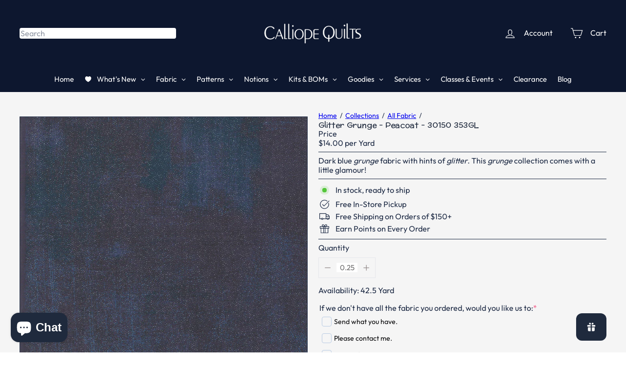

--- FILE ---
content_type: text/html; charset=utf-8
request_url: https://calliopequilts.com/collections/fabric/products/peacoat-glitter-grunge-30150-353gl
body_size: 127658
content:
<!doctype html>
<html class="no-js" lang="en" dir="ltr">
  <head>
    <meta charset="utf-8">
    <meta http-equiv="X-UA-Compatible" content="IE=edge,chrome=1">
    <meta name="viewport" content="width=device-width,initial-scale=1">
    <meta name="theme-color" content="">
    <link rel="canonical" href="https://calliopequilts.com/products/peacoat-glitter-grunge-30150-353gl">
    <link rel="preconnect" href="https://fonts.shopifycdn.com" crossorigin>
    <link rel="dns-prefetch" href="https://ajax.googleapis.com">
    <link rel="dns-prefetch" href="https://maps.googleapis.com">
    <link rel="dns-prefetch" href="https://maps.gstatic.com"><link rel="shortcut icon" href="//calliopequilts.com/cdn/shop/files/441149123_1206958390714888_8743579539232781037_n_32x32.jpg?v=1755038347" type="image/png"><title>Glitter Grunge - Peacoat - 30150 353GL &ndash; Calliope Quilts</title>
<meta name="description" content="Dark blue grunge fabric with hints of glitter. This grunge collection comes with a little glamour!"><meta property="og:site_name" content="Calliope Quilts">
<meta property="og:url" content="https://calliopequilts.com/products/peacoat-glitter-grunge-30150-353gl">
<meta property="og:title" content="Glitter Grunge - Peacoat - 30150 353GL">
<meta property="og:type" content="product">
<meta property="og:description" content="Dark blue grunge fabric with hints of glitter. This grunge collection comes with a little glamour!"><meta property="og:image" content="http://calliopequilts.com/cdn/shop/products/1864.33025.jpg?v=1641839309">
  <meta property="og:image:secure_url" content="https://calliopequilts.com/cdn/shop/products/1864.33025.jpg?v=1641839309">
  <meta property="og:image:width" content="800">
  <meta property="og:image:height" content="800"><meta name="twitter:site" content="@">
<meta name="twitter:card" content="summary_large_image">
<meta name="twitter:title" content="Glitter Grunge - Peacoat - 30150 353GL">
<meta name="twitter:description" content="Dark blue grunge fabric with hints of glitter. This grunge collection comes with a little glamour!">
<style data-shopify>:root {
        --product-grid-padding: 12px;
      }</style><script async crossorigin fetchpriority="high" src="/cdn/shopifycloud/importmap-polyfill/es-modules-shim.2.4.0.js"></script>
<script>
      document.documentElement.className = document.documentElement.className.replace('no-js', 'js');

      window.theme = window.theme || {};

      theme.settings = {
        themeName: 'Expanse',
        themeVersion: '8.0.0', // x-release-please-version
      };
    </script><script type="importmap">
{
  "imports": {
    "block.product-buy-buttons.drawers": "//calliopequilts.com/cdn/shop/t/95/assets/block.product-buy-buttons.drawers.js?v=143357058838575216011763955824",
    "block.product-buy-buttons.gift-form": "//calliopequilts.com/cdn/shop/t/95/assets/block.product-buy-buttons.gift-form.js?v=46785361256357036371763955824",
    "block.product-buy-buttons": "//calliopequilts.com/cdn/shop/t/95/assets/block.product-buy-buttons.js?v=72507478919240364931763955824",
    "block.product-buy-buttons.store-availability": "//calliopequilts.com/cdn/shop/t/95/assets/block.product-buy-buttons.store-availability.js?v=90760121318270272421763955825",
    "block.product-inventory": "//calliopequilts.com/cdn/shop/t/95/assets/block.product-inventory.js?v=20518228087486565811763955825",
    "block.product-price": "//calliopequilts.com/cdn/shop/t/95/assets/block.product-price.js?v=35246183459863012841763955825",
    "block.product-title": "//calliopequilts.com/cdn/shop/t/95/assets/block.product-title.js?v=124903593559520654341763955826",
    "block.product-variant-picker": "//calliopequilts.com/cdn/shop/t/95/assets/block.product-variant-picker.js?v=163711784048792154781763955826",
    "cart.order-note": "//calliopequilts.com/cdn/shop/t/95/assets/cart.order-note.js?v=56198602689862001351763955826",
    "element.accordion": "//calliopequilts.com/cdn/shop/t/95/assets/element.accordion.js?v=26352719291171277101763955827",
    "element.base-media": "//calliopequilts.com/cdn/shop/t/95/assets/element.base-media.js?v=61305152781971747521763955827",
    "element.header-search": "//calliopequilts.com/cdn/shop/t/95/assets/element.header-search.js?v=89544545804712572551763955828",
    "element.image.parallax": "//calliopequilts.com/cdn/shop/t/95/assets/element.image.parallax.js?v=59188309605188605141763955828",
    "element.map": "//calliopequilts.com/cdn/shop/t/95/assets/element.map.js?v=104976426947850234061763955829",
    "element.marquee": "//calliopequilts.com/cdn/shop/t/95/assets/element.marquee.js?v=146838365732890290641763955829",
    "element.model": "//calliopequilts.com/cdn/shop/t/95/assets/element.model.js?v=104979259955732717291763955829",
    "element.product-recommendations": "//calliopequilts.com/cdn/shop/t/95/assets/element.product-recommendations.js?v=92208828216334547371763955830",
    "element.quantity-selector": "//calliopequilts.com/cdn/shop/t/95/assets/element.quantity-selector.js?v=27068625692531326981763955830",
    "element.text.rte": "//calliopequilts.com/cdn/shop/t/95/assets/element.text.rte.js?v=28194737298593644281763955830",
    "element.theme": "//calliopequilts.com/cdn/shop/t/95/assets/element.theme.js?v=79531236870419416191763955831",
    "element.video": "//calliopequilts.com/cdn/shop/t/95/assets/element.video.js?v=110560105447302630031763955831",
    "es-module-shims": "//calliopequilts.com/cdn/shop/t/95/assets/es-module-shims.min.js?v=3197203922110785981763955832",
    "form.localization.disclosure": "//calliopequilts.com/cdn/shop/t/95/assets/form.localization.disclosure.js?v=182459945533096787091763955832",
    "form.predictive-search": "//calliopequilts.com/cdn/shop/t/95/assets/form.predictive-search.js?v=16338149262871167711763955833",
    "head.theme-editor": "//calliopequilts.com/cdn/shop/t/95/assets/head.theme-editor.js?v=82669915001170288111763955833",
    "header.cart-drawer": "//calliopequilts.com/cdn/shop/t/95/assets/header.cart-drawer.js?v=76924253000731865721763955833",
    "header.close-cart": "//calliopequilts.com/cdn/shop/t/95/assets/header.close-cart.js?v=111774689337820112111763955834",
    "header.desktop-nav.nav-dropdown": "//calliopequilts.com/cdn/shop/t/95/assets/header.desktop-nav.nav-dropdown.js?v=161891049847192907061763955834",
    "header.drawer": "//calliopequilts.com/cdn/shop/t/95/assets/header.drawer.js?v=141974290604176436751763955834",
    "header.mobile-nav": "//calliopequilts.com/cdn/shop/t/95/assets/header.mobile-nav.js?v=68222097154808643481763955835",
    "header.nav": "//calliopequilts.com/cdn/shop/t/95/assets/header.nav.js?v=60474361350033080031763955835",
    "header.toggle-cart": "//calliopequilts.com/cdn/shop/t/95/assets/header.toggle-cart.js?v=98854154335626053671763955836",
    "header.toggle-menu": "//calliopequilts.com/cdn/shop/t/95/assets/header.toggle-menu.js?v=39506857234317197601763955836",
    "header.toggle-search": "//calliopequilts.com/cdn/shop/t/95/assets/header.toggle-search.js?v=158471854237997684391763955836",
    "is-land": "//calliopequilts.com/cdn/shop/t/95/assets/is-land.min.js?v=92343381495565747271763955866",
    "list.filter-grid.active-tags": "//calliopequilts.com/cdn/shop/t/95/assets/list.filter-grid.active-tags.js?v=95708428777908361691763955866",
    "list.filter-grid.collection-mobile-filters": "//calliopequilts.com/cdn/shop/t/95/assets/list.filter-grid.collection-mobile-filters.js?v=63107918996786963331763955867",
    "list.filter-grid.filter-form": "//calliopequilts.com/cdn/shop/t/95/assets/list.filter-grid.filter-form.js?v=17067780984386582381763955867",
    "list.filter-grid": "//calliopequilts.com/cdn/shop/t/95/assets/list.filter-grid.js?v=101890920840529502621763955867",
    "list.filter-grid.list-filter": "//calliopequilts.com/cdn/shop/t/95/assets/list.filter-grid.list-filter.js?v=138701075783354965801763955868",
    "list.filter-grid.mobile-filters-trigger": "//calliopequilts.com/cdn/shop/t/95/assets/list.filter-grid.mobile-filters-trigger.js?v=95983497396036638961763955868",
    "list.filter-grid.price-range-text": "//calliopequilts.com/cdn/shop/t/95/assets/list.filter-grid.price-range-text.js?v=49452109150009672021763955869",
    "list.filter-grid.price-range": "//calliopequilts.com/cdn/shop/t/95/assets/list.filter-grid.price-range.js?v=35983194066026989001763955869",
    "list.filter-grid.sort-by": "//calliopequilts.com/cdn/shop/t/95/assets/list.filter-grid.sort-by.js?v=169103206739705814741763955869",
    "list.filter-grid.view-buttons": "//calliopequilts.com/cdn/shop/t/95/assets/list.filter-grid.view-buttons.js?v=31923186262704385171763955870",
    "list.product-card.swatches": "//calliopequilts.com/cdn/shop/t/95/assets/list.product-card.swatches.js?v=113927694071767406001763955870",
    "module.cart-form": "//calliopequilts.com/cdn/shop/t/95/assets/module.cart-form.js?v=94598949188871392541763955871",
    "module.clone-footer": "//calliopequilts.com/cdn/shop/t/95/assets/module.clone-footer.js?v=65189253863211222311763955872",
    "module.modal": "//calliopequilts.com/cdn/shop/t/95/assets/module.modal.js?v=44527242903564663411763955872",
    "module.slideshow": "//calliopequilts.com/cdn/shop/t/95/assets/module.slideshow.js?v=164835195365977764321763955872",
    "overlay.newsletter-reminder": "//calliopequilts.com/cdn/shop/t/95/assets/overlay.newsletter-reminder.js?v=76052422197643520471763955873",
    "overlay.quick-add": "//calliopequilts.com/cdn/shop/t/95/assets/overlay.quick-add.js?v=20686207342118126761763955873",
    "overlay.quick-shop": "//calliopequilts.com/cdn/shop/t/95/assets/overlay.quick-shop.js?v=157739579751739548241763955874",
    "overlay.tool-tip": "//calliopequilts.com/cdn/shop/t/95/assets/overlay.tool-tip.js?v=78722916108622987231763955874",
    "overlay.tool-tip.trigger": "//calliopequilts.com/cdn/shop/t/95/assets/overlay.tool-tip.trigger.js?v=38823101629727047911763955874",
    "product.add-to-cart": "//calliopequilts.com/cdn/shop/t/95/assets/product.add-to-cart.js?v=153565341879909331761763955876",
    "product.gallery": "//calliopequilts.com/cdn/shop/t/95/assets/product.gallery.js?v=101937563878297892051763955877",
    "product.gallery.photoswipe": "//calliopequilts.com/cdn/shop/t/95/assets/product.gallery.photoswipe.js?v=34264043932858048631763955877",
    "section.advanced-accordion": "//calliopequilts.com/cdn/shop/t/95/assets/section.advanced-accordion.js?v=44790911016288138071763955878",
    "section.age-verification-popup": "//calliopequilts.com/cdn/shop/t/95/assets/section.age-verification-popup.js?v=58303022586883027081763955878",
    "section.background-image-text": "//calliopequilts.com/cdn/shop/t/95/assets/section.background-image-text.js?v=26227350979714212071763955879",
    "section.collection-header": "//calliopequilts.com/cdn/shop/t/95/assets/section.collection-header.js?v=52320583960175857641763955879",
    "section.countdown": "//calliopequilts.com/cdn/shop/t/95/assets/section.countdown.js?v=75237863181774550081763955880",
    "section.footer": "//calliopequilts.com/cdn/shop/t/95/assets/section.footer.js?v=148713697742347807881763955880",
    "section.header": "//calliopequilts.com/cdn/shop/t/95/assets/section.header.js?v=13203801188933004421763955880",
    "section.hotspots": "//calliopequilts.com/cdn/shop/t/95/assets/section.hotspots.js?v=178007014693575642251763955881",
    "section.image-compare": "//calliopequilts.com/cdn/shop/t/95/assets/section.image-compare.js?v=148705783676582583041763955881",
    "section.main-addresses": "//calliopequilts.com/cdn/shop/t/95/assets/section.main-addresses.js?v=38269558316828166111763955881",
    "section.main-cart": "//calliopequilts.com/cdn/shop/t/95/assets/section.main-cart.js?v=57317533223459346501763955882",
    "section.main-login": "//calliopequilts.com/cdn/shop/t/95/assets/section.main-login.js?v=141583384861984065451763955882",
    "section.more-products-vendor": "//calliopequilts.com/cdn/shop/t/95/assets/section.more-products-vendor.js?v=8511688544614558571763955883",
    "section.newsletter-popup": "//calliopequilts.com/cdn/shop/t/95/assets/section.newsletter-popup.js?v=177313225796357939811763955883",
    "section.password-header": "//calliopequilts.com/cdn/shop/t/95/assets/section.password-header.js?v=124471658844228363121763955883",
    "section.recently-viewed": "//calliopequilts.com/cdn/shop/t/95/assets/section.recently-viewed.js?v=64031631519373429601763955884",
    "section.testimonials": "//calliopequilts.com/cdn/shop/t/95/assets/section.testimonials.js?v=22104849226382439421763955884",
    "section.toolbar.announcement-bar": "//calliopequilts.com/cdn/shop/t/95/assets/section.toolbar.announcement-bar.js?v=113790760388345659521763955884",
    "theme": "//calliopequilts.com/cdn/shop/t/95/assets/theme.js?v=113616480651186619411763955894",
    "util.a11y": "//calliopequilts.com/cdn/shop/t/95/assets/util.a11y.js?v=52391889484665157991763955895",
    "util.ajax-renderer": "//calliopequilts.com/cdn/shop/t/95/assets/util.ajax-renderer.js?v=97870815632261419761763955895",
    "util.currency": "//calliopequilts.com/cdn/shop/t/95/assets/util.currency.js?v=145317363220411440011763955896",
    "util.editor-events": "//calliopequilts.com/cdn/shop/t/95/assets/util.editor-events.js?v=99040249503335390211763955896",
    "util.events": "//calliopequilts.com/cdn/shop/t/95/assets/util.events.js?v=72345573757032118991763955896",
    "util.misc": "//calliopequilts.com/cdn/shop/t/95/assets/util.misc.js?v=117964846174238173191763955897",
    "util.product-loader": "//calliopequilts.com/cdn/shop/t/95/assets/util.product-loader.js?v=71947287259713254281763955897",
    "util.resource-loader": "//calliopequilts.com/cdn/shop/t/95/assets/util.resource-loader.js?v=81301169148003274841763955897",
    "util.storage": "//calliopequilts.com/cdn/shop/t/95/assets/util.storage.js?v=165714144265540632071763955898",
    "utility.stylesheet": "//calliopequilts.com/cdn/shop/t/95/assets/utility.stylesheet.js?v=115421978848924304161763955898",
    "vendor.body-scroll-lock": "//calliopequilts.com/cdn/shop/t/95/assets/vendor.body-scroll-lock.js?v=43858629955478570601763955898",
    "vendor.flickity-fade": "//calliopequilts.com/cdn/shop/t/95/assets/vendor.flickity-fade.js?v=30199917077759486291763955899",
    "vendor.flickity": "//calliopequilts.com/cdn/shop/t/95/assets/vendor.flickity.js?v=145589282352783664051763955899",
    "vendor.in-view": "//calliopequilts.com/cdn/shop/t/95/assets/vendor.in-view.js?v=126891093837844970591763955899",
    "vendor.nouislider": "//calliopequilts.com/cdn/shop/t/95/assets/vendor.nouislider.js?v=129287890155711085221763955900",
    "vendor.photoswipe-ui-default": "//calliopequilts.com/cdn/shop/t/95/assets/vendor.photoswipe-ui-default.min.js?v=73207447096779043641763955900",
    "vendor.photoswipe": "//calliopequilts.com/cdn/shop/t/95/assets/vendor.photoswipe.min.js?v=24673779349008835351763955900"
  }
}
</script><script>
  if (!(HTMLScriptElement.supports && HTMLScriptElement.supports('importmap'))) {
    const el = document.createElement('script')
    el.async = true
    el.src = "//calliopequilts.com/cdn/shop/t/95/assets/es-module-shims.min.js?v=3197203922110785981763955832"
    document.head.appendChild(el)
  }
</script>
<script type="module" src="//calliopequilts.com/cdn/shop/t/95/assets/is-land.min.js?v=92343381495565747271763955866"></script>


<script type="module">
  try {
    const importMap = document.querySelector('script[type="importmap"]')
    const importMapJson = JSON.parse(importMap.textContent)
    const importMapModules = Object.values(importMapJson.imports)
    for (let i = 0; i < importMapModules.length; i++) {
      const link = document.createElement('link')
      link.rel = 'modulepreload'
      link.href = importMapModules[i]
      document.head.appendChild(link)
    }
  } catch (e) {
    console.error(e)
  }
</script>
<script>window.performance && window.performance.mark && window.performance.mark('shopify.content_for_header.start');</script><meta name="facebook-domain-verification" content="1q86g4d18o3bfl4ufnierc3hdzofpe">
<meta name="google-site-verification" content="S9CBBfx79Of9TE27FTl50-N3Mh4LZafx4fs5rXK-UFM">
<meta id="shopify-digital-wallet" name="shopify-digital-wallet" content="/51089866905/digital_wallets/dialog">
<meta name="shopify-checkout-api-token" content="ba798119735211cd11d8e1a8758c182c">
<meta id="in-context-paypal-metadata" data-shop-id="51089866905" data-venmo-supported="false" data-environment="production" data-locale="en_US" data-paypal-v4="true" data-currency="USD">
<link rel="alternate" type="application/json+oembed" href="https://calliopequilts.com/products/peacoat-glitter-grunge-30150-353gl.oembed">
<script async="async" src="/checkouts/internal/preloads.js?locale=en-US"></script>
<link rel="preconnect" href="https://shop.app" crossorigin="anonymous">
<script async="async" src="https://shop.app/checkouts/internal/preloads.js?locale=en-US&shop_id=51089866905" crossorigin="anonymous"></script>
<script id="apple-pay-shop-capabilities" type="application/json">{"shopId":51089866905,"countryCode":"US","currencyCode":"USD","merchantCapabilities":["supports3DS"],"merchantId":"gid:\/\/shopify\/Shop\/51089866905","merchantName":"Calliope Quilts","requiredBillingContactFields":["postalAddress","email","phone"],"requiredShippingContactFields":["postalAddress","email","phone"],"shippingType":"shipping","supportedNetworks":["visa","masterCard","amex","discover","elo","jcb"],"total":{"type":"pending","label":"Calliope Quilts","amount":"1.00"},"shopifyPaymentsEnabled":true,"supportsSubscriptions":true}</script>
<script id="shopify-features" type="application/json">{"accessToken":"ba798119735211cd11d8e1a8758c182c","betas":["rich-media-storefront-analytics"],"domain":"calliopequilts.com","predictiveSearch":true,"shopId":51089866905,"locale":"en"}</script>
<script>var Shopify = Shopify || {};
Shopify.shop = "quilted-connections-llc.myshopify.com";
Shopify.locale = "en";
Shopify.currency = {"active":"USD","rate":"1.0"};
Shopify.country = "US";
Shopify.theme = {"name":"Current Expanse ( Fractional Update )","id":155399422166,"schema_name":"Expanse","schema_version":"8.0.0","theme_store_id":902,"role":"main"};
Shopify.theme.handle = "null";
Shopify.theme.style = {"id":null,"handle":null};
Shopify.cdnHost = "calliopequilts.com/cdn";
Shopify.routes = Shopify.routes || {};
Shopify.routes.root = "/";</script>
<script type="module">!function(o){(o.Shopify=o.Shopify||{}).modules=!0}(window);</script>
<script>!function(o){function n(){var o=[];function n(){o.push(Array.prototype.slice.apply(arguments))}return n.q=o,n}var t=o.Shopify=o.Shopify||{};t.loadFeatures=n(),t.autoloadFeatures=n()}(window);</script>
<script>
  window.ShopifyPay = window.ShopifyPay || {};
  window.ShopifyPay.apiHost = "shop.app\/pay";
  window.ShopifyPay.redirectState = null;
</script>
<script id="shop-js-analytics" type="application/json">{"pageType":"product"}</script>
<script defer="defer" async type="module" src="//calliopequilts.com/cdn/shopifycloud/shop-js/modules/v2/client.init-shop-cart-sync_BN7fPSNr.en.esm.js"></script>
<script defer="defer" async type="module" src="//calliopequilts.com/cdn/shopifycloud/shop-js/modules/v2/chunk.common_Cbph3Kss.esm.js"></script>
<script defer="defer" async type="module" src="//calliopequilts.com/cdn/shopifycloud/shop-js/modules/v2/chunk.modal_DKumMAJ1.esm.js"></script>
<script type="module">
  await import("//calliopequilts.com/cdn/shopifycloud/shop-js/modules/v2/client.init-shop-cart-sync_BN7fPSNr.en.esm.js");
await import("//calliopequilts.com/cdn/shopifycloud/shop-js/modules/v2/chunk.common_Cbph3Kss.esm.js");
await import("//calliopequilts.com/cdn/shopifycloud/shop-js/modules/v2/chunk.modal_DKumMAJ1.esm.js");

  window.Shopify.SignInWithShop?.initShopCartSync?.({"fedCMEnabled":true,"windoidEnabled":true});

</script>
<script defer="defer" async type="module" src="//calliopequilts.com/cdn/shopifycloud/shop-js/modules/v2/client.payment-terms_BxzfvcZJ.en.esm.js"></script>
<script defer="defer" async type="module" src="//calliopequilts.com/cdn/shopifycloud/shop-js/modules/v2/chunk.common_Cbph3Kss.esm.js"></script>
<script defer="defer" async type="module" src="//calliopequilts.com/cdn/shopifycloud/shop-js/modules/v2/chunk.modal_DKumMAJ1.esm.js"></script>
<script type="module">
  await import("//calliopequilts.com/cdn/shopifycloud/shop-js/modules/v2/client.payment-terms_BxzfvcZJ.en.esm.js");
await import("//calliopequilts.com/cdn/shopifycloud/shop-js/modules/v2/chunk.common_Cbph3Kss.esm.js");
await import("//calliopequilts.com/cdn/shopifycloud/shop-js/modules/v2/chunk.modal_DKumMAJ1.esm.js");

  
</script>
<script>
  window.Shopify = window.Shopify || {};
  if (!window.Shopify.featureAssets) window.Shopify.featureAssets = {};
  window.Shopify.featureAssets['shop-js'] = {"shop-cart-sync":["modules/v2/client.shop-cart-sync_CJVUk8Jm.en.esm.js","modules/v2/chunk.common_Cbph3Kss.esm.js","modules/v2/chunk.modal_DKumMAJ1.esm.js"],"init-fed-cm":["modules/v2/client.init-fed-cm_7Fvt41F4.en.esm.js","modules/v2/chunk.common_Cbph3Kss.esm.js","modules/v2/chunk.modal_DKumMAJ1.esm.js"],"init-shop-email-lookup-coordinator":["modules/v2/client.init-shop-email-lookup-coordinator_Cc088_bR.en.esm.js","modules/v2/chunk.common_Cbph3Kss.esm.js","modules/v2/chunk.modal_DKumMAJ1.esm.js"],"init-windoid":["modules/v2/client.init-windoid_hPopwJRj.en.esm.js","modules/v2/chunk.common_Cbph3Kss.esm.js","modules/v2/chunk.modal_DKumMAJ1.esm.js"],"shop-button":["modules/v2/client.shop-button_B0jaPSNF.en.esm.js","modules/v2/chunk.common_Cbph3Kss.esm.js","modules/v2/chunk.modal_DKumMAJ1.esm.js"],"shop-cash-offers":["modules/v2/client.shop-cash-offers_DPIskqss.en.esm.js","modules/v2/chunk.common_Cbph3Kss.esm.js","modules/v2/chunk.modal_DKumMAJ1.esm.js"],"shop-toast-manager":["modules/v2/client.shop-toast-manager_CK7RT69O.en.esm.js","modules/v2/chunk.common_Cbph3Kss.esm.js","modules/v2/chunk.modal_DKumMAJ1.esm.js"],"init-shop-cart-sync":["modules/v2/client.init-shop-cart-sync_BN7fPSNr.en.esm.js","modules/v2/chunk.common_Cbph3Kss.esm.js","modules/v2/chunk.modal_DKumMAJ1.esm.js"],"init-customer-accounts-sign-up":["modules/v2/client.init-customer-accounts-sign-up_CfPf4CXf.en.esm.js","modules/v2/client.shop-login-button_DeIztwXF.en.esm.js","modules/v2/chunk.common_Cbph3Kss.esm.js","modules/v2/chunk.modal_DKumMAJ1.esm.js"],"pay-button":["modules/v2/client.pay-button_CgIwFSYN.en.esm.js","modules/v2/chunk.common_Cbph3Kss.esm.js","modules/v2/chunk.modal_DKumMAJ1.esm.js"],"init-customer-accounts":["modules/v2/client.init-customer-accounts_DQ3x16JI.en.esm.js","modules/v2/client.shop-login-button_DeIztwXF.en.esm.js","modules/v2/chunk.common_Cbph3Kss.esm.js","modules/v2/chunk.modal_DKumMAJ1.esm.js"],"avatar":["modules/v2/client.avatar_BTnouDA3.en.esm.js"],"init-shop-for-new-customer-accounts":["modules/v2/client.init-shop-for-new-customer-accounts_CsZy_esa.en.esm.js","modules/v2/client.shop-login-button_DeIztwXF.en.esm.js","modules/v2/chunk.common_Cbph3Kss.esm.js","modules/v2/chunk.modal_DKumMAJ1.esm.js"],"shop-follow-button":["modules/v2/client.shop-follow-button_BRMJjgGd.en.esm.js","modules/v2/chunk.common_Cbph3Kss.esm.js","modules/v2/chunk.modal_DKumMAJ1.esm.js"],"checkout-modal":["modules/v2/client.checkout-modal_B9Drz_yf.en.esm.js","modules/v2/chunk.common_Cbph3Kss.esm.js","modules/v2/chunk.modal_DKumMAJ1.esm.js"],"shop-login-button":["modules/v2/client.shop-login-button_DeIztwXF.en.esm.js","modules/v2/chunk.common_Cbph3Kss.esm.js","modules/v2/chunk.modal_DKumMAJ1.esm.js"],"lead-capture":["modules/v2/client.lead-capture_DXYzFM3R.en.esm.js","modules/v2/chunk.common_Cbph3Kss.esm.js","modules/v2/chunk.modal_DKumMAJ1.esm.js"],"shop-login":["modules/v2/client.shop-login_CA5pJqmO.en.esm.js","modules/v2/chunk.common_Cbph3Kss.esm.js","modules/v2/chunk.modal_DKumMAJ1.esm.js"],"payment-terms":["modules/v2/client.payment-terms_BxzfvcZJ.en.esm.js","modules/v2/chunk.common_Cbph3Kss.esm.js","modules/v2/chunk.modal_DKumMAJ1.esm.js"]};
</script>
<script>(function() {
  var isLoaded = false;
  function asyncLoad() {
    if (isLoaded) return;
    isLoaded = true;
    var urls = ["https:\/\/d35wltpnil53he.cloudfront.net\/zoom-magnifier\/js\/v1.0\/zoom_magnifier.js?shop=quilted-connections-llc.myshopify.com","https:\/\/cdn-payhelm.s3.amazonaws.com\/js\/payhelm.shopify.1.0.0.js?shop=quilted-connections-llc.myshopify.com","https:\/\/cloudsearch-1f874.kxcdn.com\/shopify.js?filtersEnabled=1\u0026appEmbedOnly=1\u0026shop=quilted-connections-llc.myshopify.com"];
    for (var i = 0; i < urls.length; i++) {
      var s = document.createElement('script');
      s.type = 'text/javascript';
      s.async = true;
      s.src = urls[i];
      var x = document.getElementsByTagName('script')[0];
      x.parentNode.insertBefore(s, x);
    }
  };
  if(window.attachEvent) {
    window.attachEvent('onload', asyncLoad);
  } else {
    window.addEventListener('load', asyncLoad, false);
  }
})();</script>
<script id="__st">var __st={"a":51089866905,"offset":-18000,"reqid":"d63e6376-dc12-400f-b6c9-a62bc2bdd074-1769863709","pageurl":"calliopequilts.com\/collections\/fabric\/products\/peacoat-glitter-grunge-30150-353gl","u":"34145bec7484","p":"product","rtyp":"product","rid":7523939680470};</script>
<script>window.ShopifyPaypalV4VisibilityTracking = true;</script>
<script id="captcha-bootstrap">!function(){'use strict';const t='contact',e='account',n='new_comment',o=[[t,t],['blogs',n],['comments',n],[t,'customer']],c=[[e,'customer_login'],[e,'guest_login'],[e,'recover_customer_password'],[e,'create_customer']],r=t=>t.map((([t,e])=>`form[action*='/${t}']:not([data-nocaptcha='true']) input[name='form_type'][value='${e}']`)).join(','),a=t=>()=>t?[...document.querySelectorAll(t)].map((t=>t.form)):[];function s(){const t=[...o],e=r(t);return a(e)}const i='password',u='form_key',d=['recaptcha-v3-token','g-recaptcha-response','h-captcha-response',i],f=()=>{try{return window.sessionStorage}catch{return}},m='__shopify_v',_=t=>t.elements[u];function p(t,e,n=!1){try{const o=window.sessionStorage,c=JSON.parse(o.getItem(e)),{data:r}=function(t){const{data:e,action:n}=t;return t[m]||n?{data:e,action:n}:{data:t,action:n}}(c);for(const[e,n]of Object.entries(r))t.elements[e]&&(t.elements[e].value=n);n&&o.removeItem(e)}catch(o){console.error('form repopulation failed',{error:o})}}const l='form_type',E='cptcha';function T(t){t.dataset[E]=!0}const w=window,h=w.document,L='Shopify',v='ce_forms',y='captcha';let A=!1;((t,e)=>{const n=(g='f06e6c50-85a8-45c8-87d0-21a2b65856fe',I='https://cdn.shopify.com/shopifycloud/storefront-forms-hcaptcha/ce_storefront_forms_captcha_hcaptcha.v1.5.2.iife.js',D={infoText:'Protected by hCaptcha',privacyText:'Privacy',termsText:'Terms'},(t,e,n)=>{const o=w[L][v],c=o.bindForm;if(c)return c(t,g,e,D).then(n);var r;o.q.push([[t,g,e,D],n]),r=I,A||(h.body.append(Object.assign(h.createElement('script'),{id:'captcha-provider',async:!0,src:r})),A=!0)});var g,I,D;w[L]=w[L]||{},w[L][v]=w[L][v]||{},w[L][v].q=[],w[L][y]=w[L][y]||{},w[L][y].protect=function(t,e){n(t,void 0,e),T(t)},Object.freeze(w[L][y]),function(t,e,n,w,h,L){const[v,y,A,g]=function(t,e,n){const i=e?o:[],u=t?c:[],d=[...i,...u],f=r(d),m=r(i),_=r(d.filter((([t,e])=>n.includes(e))));return[a(f),a(m),a(_),s()]}(w,h,L),I=t=>{const e=t.target;return e instanceof HTMLFormElement?e:e&&e.form},D=t=>v().includes(t);t.addEventListener('submit',(t=>{const e=I(t);if(!e)return;const n=D(e)&&!e.dataset.hcaptchaBound&&!e.dataset.recaptchaBound,o=_(e),c=g().includes(e)&&(!o||!o.value);(n||c)&&t.preventDefault(),c&&!n&&(function(t){try{if(!f())return;!function(t){const e=f();if(!e)return;const n=_(t);if(!n)return;const o=n.value;o&&e.removeItem(o)}(t);const e=Array.from(Array(32),(()=>Math.random().toString(36)[2])).join('');!function(t,e){_(t)||t.append(Object.assign(document.createElement('input'),{type:'hidden',name:u})),t.elements[u].value=e}(t,e),function(t,e){const n=f();if(!n)return;const o=[...t.querySelectorAll(`input[type='${i}']`)].map((({name:t})=>t)),c=[...d,...o],r={};for(const[a,s]of new FormData(t).entries())c.includes(a)||(r[a]=s);n.setItem(e,JSON.stringify({[m]:1,action:t.action,data:r}))}(t,e)}catch(e){console.error('failed to persist form',e)}}(e),e.submit())}));const S=(t,e)=>{t&&!t.dataset[E]&&(n(t,e.some((e=>e===t))),T(t))};for(const o of['focusin','change'])t.addEventListener(o,(t=>{const e=I(t);D(e)&&S(e,y())}));const B=e.get('form_key'),M=e.get(l),P=B&&M;t.addEventListener('DOMContentLoaded',(()=>{const t=y();if(P)for(const e of t)e.elements[l].value===M&&p(e,B);[...new Set([...A(),...v().filter((t=>'true'===t.dataset.shopifyCaptcha))])].forEach((e=>S(e,t)))}))}(h,new URLSearchParams(w.location.search),n,t,e,['guest_login'])})(!0,!0)}();</script>
<script integrity="sha256-4kQ18oKyAcykRKYeNunJcIwy7WH5gtpwJnB7kiuLZ1E=" data-source-attribution="shopify.loadfeatures" defer="defer" src="//calliopequilts.com/cdn/shopifycloud/storefront/assets/storefront/load_feature-a0a9edcb.js" crossorigin="anonymous"></script>
<script crossorigin="anonymous" defer="defer" src="//calliopequilts.com/cdn/shopifycloud/storefront/assets/shopify_pay/storefront-65b4c6d7.js?v=20250812"></script>
<script data-source-attribution="shopify.dynamic_checkout.dynamic.init">var Shopify=Shopify||{};Shopify.PaymentButton=Shopify.PaymentButton||{isStorefrontPortableWallets:!0,init:function(){window.Shopify.PaymentButton.init=function(){};var t=document.createElement("script");t.src="https://calliopequilts.com/cdn/shopifycloud/portable-wallets/latest/portable-wallets.en.js",t.type="module",document.head.appendChild(t)}};
</script>
<script data-source-attribution="shopify.dynamic_checkout.buyer_consent">
  function portableWalletsHideBuyerConsent(e){var t=document.getElementById("shopify-buyer-consent"),n=document.getElementById("shopify-subscription-policy-button");t&&n&&(t.classList.add("hidden"),t.setAttribute("aria-hidden","true"),n.removeEventListener("click",e))}function portableWalletsShowBuyerConsent(e){var t=document.getElementById("shopify-buyer-consent"),n=document.getElementById("shopify-subscription-policy-button");t&&n&&(t.classList.remove("hidden"),t.removeAttribute("aria-hidden"),n.addEventListener("click",e))}window.Shopify?.PaymentButton&&(window.Shopify.PaymentButton.hideBuyerConsent=portableWalletsHideBuyerConsent,window.Shopify.PaymentButton.showBuyerConsent=portableWalletsShowBuyerConsent);
</script>
<script data-source-attribution="shopify.dynamic_checkout.cart.bootstrap">document.addEventListener("DOMContentLoaded",(function(){function t(){return document.querySelector("shopify-accelerated-checkout-cart, shopify-accelerated-checkout")}if(t())Shopify.PaymentButton.init();else{new MutationObserver((function(e,n){t()&&(Shopify.PaymentButton.init(),n.disconnect())})).observe(document.body,{childList:!0,subtree:!0})}}));
</script>
<link id="shopify-accelerated-checkout-styles" rel="stylesheet" media="screen" href="https://calliopequilts.com/cdn/shopifycloud/portable-wallets/latest/accelerated-checkout-backwards-compat.css" crossorigin="anonymous">
<style id="shopify-accelerated-checkout-cart">
        #shopify-buyer-consent {
  margin-top: 1em;
  display: inline-block;
  width: 100%;
}

#shopify-buyer-consent.hidden {
  display: none;
}

#shopify-subscription-policy-button {
  background: none;
  border: none;
  padding: 0;
  text-decoration: underline;
  font-size: inherit;
  cursor: pointer;
}

#shopify-subscription-policy-button::before {
  box-shadow: none;
}

      </style>
<link rel="stylesheet" media="screen" href="//calliopequilts.com/cdn/shop/t/95/compiled_assets/styles.css?v=21432">
<script id="snippets-script" data-snippets="layout.stack" defer="defer" src="//calliopequilts.com/cdn/shop/t/95/compiled_assets/snippet-scripts.js?v=21432"></script>
<script>window.performance && window.performance.mark && window.performance.mark('shopify.content_for_header.end');</script>
<style data-shopify>:root {
    /* Core Sizes */
    --size-0-25: 0.0625rem; /* 1px */
    --size-0-5: 0.125rem; /* 2px */
    --size-1: 0.25rem; /* 4px */
    --size-1-5: 0.375rem; /* 6px */
    --size-2: 0.5rem; /* 8px */
    --size-2-5: 0.625rem; /* 10px */
    --size-3: 0.75rem; /* 12px */
    --size-3-5: 0.875rem; /* 14px */
    --size-4: 1rem; /* 16px */
    --size-4-5: 1.125rem; /* 18px */
    --size-5: 1.25rem; /* 20px */
    --size-5-5: 1.375rem; /* 22px */
    --size-6: 1.5rem; /* 24px */
    --size-6-5: 1.625rem; /* 26px */
    --size-7: 1.75rem; /* 28px */
    --size-7-5: 1.875rem; /* 30px */
    --size-8: 2rem; /* 32px */
    --size-8-5: 2.125rem; /* 34px */
    --size-9: 2.25rem; /* 36px */
    --size-9-5: 2.375rem; /* 38px */
    --size-10: 2.5rem; /* 40px */
    --size-11: 2.75rem; /* 44px */
    --size-12: 3rem; /* 48px */
    --size-14: 3.5rem; /* 56px */
    --size-16: 4rem; /* 64px */
    --size-18: 4.5rem; /* 72px */
    --size-20: 5rem; /* 80px */
    --size-24: 6rem; /* 96px */
    --size-28: 7rem; /* 112px */
    --size-32: 8rem; /* 128px */

    /* Text Sizes */
    --text-size-2: 0.5rem; /* 8px */
    --text-size-2-5: 0.625rem; /* 10px */
    --text-size-3: 0.75rem; /* 12px */
    --text-size-3-5: 0.875rem; /* 14px */
    --text-size-4: 1rem; /* 16px */
    --text-size-4-5: 1.125rem; /* 18px */
    --text-size-5: 1.25rem; /* 20px */
    --text-size-5-5: 1.375rem; /* 22px */
    --text-size-6: 1.5rem; /* 24px */
    --text-size-6-5: 1.625rem; /* 26px */
    --text-size-7: 1.75rem; /* 28px */
    --text-size-7-5: 1.875rem; /* 30px */
    --text-size-8: 2rem; /* 32px */
    --text-size-8-5: 2.125rem; /* 34px */
    --text-size-9: 2.25rem; /* 36px */
    --text-size-9-5: 2.375rem; /* 38px */
    --text-size-10: 2.5rem; /* 40px */
    --text-size-11: 2.75rem; /* 44px */
    --text-size-12: 3rem; /* 48px */
    --text-size-14: 3.5rem; /* 56px */
    --text-size-16: 4rem; /* 64px */
    --text-size-18: 4.5rem; /* 72px */
    --text-size-20: 5rem; /* 80px */
    --text-size-24: 6rem; /* 96px */
    --text-size-28: 7rem; /* 112px */
    --text-size-32: 8rem; /* 128px */

    /* Line */
    --line-size-none: 0px;
    --line-size-xs: 0.5px;
    --line-size-sm: 1px;
    --line-size-md: 2px;
    --line-size-lg: 4px;
    --line-size-xl: 8px;

    /* Gap */
    --gap-size-none: 0px;
    --gap-size-xs: 8px;
    --gap-size-sm: 16px;
    --gap-size-md: 32px;
    --gap-size-lg: 48px;
    --gap-size-xl: 64px;

    /* Radius */
    --radius-xs: 4px;
    --radius-sm: 8px;
    --radius-md: 12px;
    --radius-lg: 16px;
    --radius-xl: 24px;
    --radius-2xl: 32px;
    --radius-none: 0px;
    --radius-full: 999px;

    /* Dropshadow */
    --shadow-none: 0px 0px 0px 0px rgba(0, 0, 0, 0);
    --shadow-sm: 0px 1px 2px 0px rgba(0, 0, 0, 0.08);
    --shadow-md: 0px 2px 4px -1px rgba(0, 0, 0, 0.08);
    --shadow-lg: 0px 8px 16px -4px rgba(0, 0, 0, 0.08);
    --shadow-xl: 0px 16px 32px -6px rgba(0, 0, 0, 0.12);
    --shadow-2xl: 0px 16px 64px -12px rgba(0, 0, 0, 0.22);

    /* Font Weights */
    --font-weight-100: 100;
    --font-weight-200: 200;
    --font-weight-300: 300;
    --font-weight-400: 400;
    --font-weight-500: 500;
    --font-weight-600: 600;
    --font-weight-700: 700;
    --font-weight-800: 800;
    --font-weight-900: 900;

    /* Letter Spacings */
    --letter-space-2xs: -0.05em;
    --letter-space-xs: -0.03em;
    --letter-space-sm: -0.015em;
    --letter-space-md: 0em;
    --letter-space-lg: 0.015em;
    --letter-space-xl: 0.03em;
    --letter-space-2xl: 0.05em;
    --letter-space-3xl: 0.08em;
    --letter-space-4xl: 0.12em;

    /* Line Heights */
    --line-height-2xs: 0.9;
    --line-height-xs: 1;
    --line-height-sm: 1.1;
    --line-height-md: 1.2;
    --line-height-lg: 1.5;
    --line-height-xl: 1.7;
    --line-height-2xl: 2;

    /* Color Shades */
    --shade-0: 0%;
    --shade-4: 4%;
    --shade-8: 8%;
    --shade-12: 12%;
    --shade-16: 16%;
    --shade-20: 20%;
    --shade-30: 30%;
    --shade-40: 40%;
    --shade-50: 50%;
    --shade-60: 60%;
    --shade-70: 70%;
    --shade-80: 80%;
    --shade-90: 90%;
    --shade-100: 100%;
  }</style><style data-shopify>/* Root Variables */
  :root {
    --root-font-size: 16px;
    --root-color-primary: #000;
    --root-color-secondary: #fff;
  }

  /* Colors */
  :root {
    --color-primary: var(--root-color-primary);
    --color-secondary: var(--root-color-secondary);
    --color-focus: #4a9afc;
    --color-error: #ba4444;
    --color-price: var(--color-primary);
    --color-text-savings: var(--color-primary);
    --disabled-grey: #f6f6f6;
    --disabled-border: #b6b6b6;
    --disabled-grey-text: #b6b6b6;
    --success-green: #56ad6a;
    --success-green-bg: #ecfef0;
    --color-sticky-nav-links: #fff;
  }

  /* Body Font Stack */
  :root {
    --element-text-font-family--body: 'Arial';
    --element-text-font-family-fallback--body: 'sans-serif';
    --element-text-font-weight--body: var(--font-weight-400);
    --element-text-letter-spacing--body: var(--letter-space-md);
    --element-text-line-height--body: var(--line-height-md);
    --element-text-text-transform--body: none;
    --element-text-font-size--body-lg: var(--text-size-4);
    --element-text-font-size--body-md: var(--text-size-3-5);
    --element-text-font-size--body-sm: var(--text-size-3);
    --element-text-font-size--body-xs: var(--text-size-2-5);

    @media screen and (min-width: 769px) {
      --element-text-font-size--body-lg: var(--text-size-4-5);
      --element-text-font-size--body-md: var(--text-size-4);
      --element-text-font-size--body-sm: var(--text-size-3-5);
      --element-text-font-size--body-xs: var(--text-size-3);
    }
  }

  /* Heading Font Stack */
  :root {
    --element-text-font-family--heading: 'Arial';
    --element-text-font-family-fallback--heading: 'sans-serif';
    --element-text-font-weight--heading: var(--font-weight-700);
    --element-text-letter-spacing--heading: var(--letter-space-md);

    --element-text-line-height--heading-2xl: var(--line-height-md);
    --element-text-line-height--heading-xl: var(--line-height-md);
    --element-text-line-height--heading-lg: var(--line-height-md);
    --element-text-line-height--heading-md: var(--line-height-md);
    --element-text-line-height--heading-sm: var(--line-height-md);
    --element-text-line-height--heading-xs: var(--line-height-md);

    --element-text-font-size--heading-2xl: var(--text-size-12);
    --element-text-font-size--heading-xl: var(--text-size-8);
    --element-text-font-size--heading-lg: var(--text-size-6);
    --element-text-font-size--heading-md: var(--text-size-5);
    --element-text-font-size--heading-sm: var(--text-size-4-5);
    --element-text-font-size--heading-xs: var(--text-size-4);

    @media screen and (min-width: 769px) {
      --element-text-font-size--heading-2xl: var(--text-size-16);
      --element-text-font-size--heading-2xl: var(--text-size-12);
      --element-text-font-size--heading-xl: var(--text-size-8);
      --element-text-font-size--heading-lg: var(--text-size-6);
      --element-text-font-size--heading-md: var(--text-size-5);
      --element-text-font-size--heading-sm: var(--text-size-4-5);
      --element-text-font-size--heading-xs: var(--text-size-4-5);
    }
  }

  /* Accent Font Stack */
  :root {
    --element-text-font-family--accent: 'Arial';
    --element-text-font-family-fallback--accent: 'sans-serif';
    --element-text-font-weight--accent: var(--font-weight-400);
    --element-text-letter-spacing--accent: var(--letter-space-4xl);
    --element-text-line-height--accent: var(--line-height-md);
    --element-text-text-transform--accent: uppercase;
  }

  /* Input Responsive Styles */
  @media (max-width: 768px) {
    :root { 
      --element-input-padding-inline: var(--size-2);
      --element-input-padding-block: var(--size-2);
    }
  }

  /* Button Responsive Styles */
  @media (max-width: 768px) {
    :root { 
      --element-button-padding-inline: var(--size-2);
      --element-button-padding-block: var(--size-2);
    }

    .element-button--shopify-payment-wrapper shopify-accelerated-checkout {
      --shopify-accelerated-checkout-button-block-size: calc(2* var(--element-button-padding-block) + var(--element-text-line-height--body) * var(--element-text-font-size--body-md));
    }
  } 

  /* ==================================================================== */
  /* OLD CSS VARIABLES THAT NEEDS TO 🔥 */
  /* ==================================================================== */
  :root {
    --z-index-modal: 30;
    --z-index-toolbar: 7;
    --z-index-header: 6;
    --z-index-header-submenu: 7;
    --z-index-header-bottom-row: 3;
    --z-index-header-drawers: 5;
    --z-index-header-drawers-mobile: 3;
    --z-index-header-search: 7;
    --z-index-loader: 4;
    --z-index-header-search-overlay: 1;
    --url-ico-select: url(//calliopequilts.com/cdn/shop/t/95/assets/ico-select.svg);
    --url-swirl-svg: url(//calliopequilts.com/cdn/shop/t/95/assets/swirl.svg);
    --header-padding-bottom: 0;
    --gutter: 30px;
    --page-width: 1500px;
    --page-width-narrow: 1000px;
    --page-width-gutter-small: 17px;
    --grid-gutter: 22px;
    --grid-gutter-small: 16px;
    --slide-curve: 0.25s cubic-bezier(0.165, 0.84, 0.44, 1);
    --drawer-box-shadow: 0 10px 25px rgba(0, 0, 0, 0.15);
    --product-grid-margin: 10px;
    --product-grid-padding: 12px;
    --product-radius: 10px;
    --page-top-padding: 35px;
    --page-narrow: 780px;
    --page-width-padding: 40px;
    --grid-gutter: 22px;
    --index-section-padding: 60px;
    --section-header-bottom: 40px;
    --size-chart-margin: 30px 0;
    --size-chart-icon-margin: 5px;
    --newsletter-reminder-padding: 20px 30px 20px 25px;
    --text-frame-margin: 10px;
    --desktop-menu-chevron-size: 10px;
    --site-nav-item-padding: 20px;
    --site-nav-item-padding-top-bottom: 16px;
    --site-nav-icon-padding: 12px;
  }

  @media screen and (max-width: 768px) {
    :root {
      --page-top-padding: 15px;
      --page-narrow: 330px;
      --page-width-padding: 17px;
      --grid-gutter: 16px;
      --index-section-padding: 40px;
      --section-header-bottom: 25px;
      --text-frame-margin: 7px;
    }
  }</style>
<style data-shopify>@font-face {
  font-family: "Schibsted Grotesk";
  font-weight: 800;
  font-style: normal;
  font-display: fallback;
  src: url("//calliopequilts.com/cdn/fonts/schibsted_grotesk/schibstedgrotesk_n8.66df61740694f114a6ca32b20b8aa858c114ed14.woff2") format("woff2"),
       url("//calliopequilts.com/cdn/fonts/schibsted_grotesk/schibstedgrotesk_n8.9ef8e5a2eeeb7798c1a603869f033f5cd11d2767.woff") format("woff");
}
@font-face {
  font-family: "Schibsted Grotesk";
  font-weight: 800;
  font-style: italic;
  font-display: fallback;
  src: url("//calliopequilts.com/cdn/fonts/schibsted_grotesk/schibstedgrotesk_i8.48d521a86f59bcffc66f79cb8f56f65e80d3d5d5.woff2") format("woff2"),
       url("//calliopequilts.com/cdn/fonts/schibsted_grotesk/schibstedgrotesk_i8.3b409932d87bacd0b0fa55617a60920b769648dc.woff") format("woff");
}
@font-face {
  font-family: Outfit;
  font-weight: 400;
  font-style: normal;
  font-display: fallback;
  src: url("//calliopequilts.com/cdn/fonts/outfit/outfit_n4.387c2e2715c484a1f1075eb90d64808f1b37ac58.woff2") format("woff2"),
       url("//calliopequilts.com/cdn/fonts/outfit/outfit_n4.aca8c81f18f62c9baa15c2dc5d1f6dd5442cdc50.woff") format("woff");
}
@font-face {
  font-family: Outfit;
  font-weight: 700;
  font-style: normal;
  font-display: fallback;
  src: url("//calliopequilts.com/cdn/fonts/outfit/outfit_n7.bfc2ca767cd7c6962e82c320123933a7812146d6.woff2") format("woff2"),
       url("//calliopequilts.com/cdn/fonts/outfit/outfit_n7.f0b22ea9a32b6f1f6f493dd3a7113aae3464d8b2.woff") format("woff");
}


  :root {
    /* Body Font Stack */--element-text-font-family--body:Outfit;
      --element-text-font-family-fallback--body:sans-serif;
      --element-text-font-weight--body: 400;/* Accent Font Stack */

    /* Heading Font Stack */--element-text-font-family--heading:"Schibsted Grotesk";
      --element-text-font-family-fallback--heading:sans-serif;
      --element-text-font-weight--heading: 800;
  }</style>
<style data-shopify>:root {
    --text-size-scale-n-4: var(--text-size-2); /* 8px */
    --text-size-scale-n-3: var(--text-size-2-5); /* 10px */
    --text-size-scale-n-2: var(--text-size-3); /* 12px */
    --text-size-scale-n-1: var(--text-size-3-5); /* 14px */
    --text-size-scale-n0: var(--text-size-4); /* 16px */
    --text-size-scale-n1: var(--text-size-4-5); /* 18px */
    --text-size-scale-n2: var(--text-size-5); /* 20px */
    --text-size-scale-n3: var(--text-size-6); /* 24px */
    --text-size-scale-n4: var(--text-size-6-5); /* 26px */
    --text-size-scale-n5: var(--text-size-7); /* 28px */
    --text-size-scale-n6: var(--text-size-8); /* 32px */
    --text-size-scale-n7: var(--text-size-9); /* 36px */
    --text-size-scale-n8: var(--text-size-10); /* 40px */
    --text-size-scale-n9: var(--text-size-12); /* 48px */
    --text-size-scale-n10: var(--text-size-14); /* 56px */
    --text-size-scale-n11: var(--text-size-16); /* 64px */
    --text-size-scale-n12: var(--text-size-18); /* 72px */
    --text-size-scale-n13: var(--text-size-20); /* 80px */
    --text-size-scale-n14: var(--text-size-24); /* 96px */

    --font-weight-scale-n-3: var(--font-weight-100);
    --font-weight-scale-n-2: var(--font-weight-200);
    --font-weight-scale-n-1: var(--font-weight-300);
    --font-weight-scale-n0: var(--font-weight-400);
    --font-weight-scale-n1: var(--font-weight-500);
    --font-weight-scale-n2: var(--font-weight-600);
    --font-weight-scale-n3: var(--font-weight-700);
    --font-weight-scale-n4: var(--font-weight-800);
    --font-weight-scale-n5: var(--font-weight-900);

    --letter-spacing-scale-n-3: var(--letter-space-2xs);
    --letter-spacing-scale-n-2: var(--letter-space-xs);
    --letter-spacing-scale-n-1: var(--letter-space-sm);
    --letter-spacing-scale-n0: var(--letter-space-md);
    --letter-spacing-scale-n1: var(--letter-space-lg);
    --letter-spacing-scale-n2: var(--letter-space-xl);
    --letter-spacing-scale-n3: var(--letter-space-2xl);
    --letter-spacing-scale-n4: var(--letter-space-3xl);
    --letter-spacing-scale-n5: var(--letter-space-4xl);

    --line-height-scale-n-3: var(--line-height-2xs);
    --line-height-scale-n-2: var(--line-height-xs);
    --line-height-scale-n-1: var(--line-height-sm);
    --line-height-scale-n0: var(--line-height-md);
    --line-height-scale-n1: var(--line-height-lg);
    --line-height-scale-n2: var(--line-height-xl);
    --line-height-scale-n3: var(--line-height-2xl);

    /* Body Font Scales */--element-text-letter-spacing--body: var(--letter-spacing-scale-n0);--element-text-line-height--body: var(--line-height-scale-n0);--element-text-font-size--body-lg: var(--text-size-scale-n1);
      --element-text-font-size--body-md: var(--text-size-scale-n0);
      --element-text-font-size--body-sm: var(--text-size-scale-n-1);
      --element-text-font-size--body-xs: var(--text-size-scale-n-2);/* Heading Font Scales */--element-text-letter-spacing--heading: var(--letter-spacing-scale-n0);--element-text-line-height--heading: var(--line-height-scale-n-3);/* Accent Font Scales */@media screen and (min-width: 769px) {
      /* Body Font Desktop Sizes */--element-text-font-size--body-lg: var(--text-size-scale-n2);
        --element-text-font-size--body-md: var(--text-size-scale-n1);
        --element-text-font-size--body-sm: var(--text-size-scale-n0);
        --element-text-font-size--body-xs: var(--text-size-scale-n-1);/* Heading Desktop Font Sizes */--element-text-font-size--heading-2xl: max(var(--text-size-scale-n13), var(--element-text-font-size--body-md));
        --element-text-font-size--heading-xl: max(var(--text-size-scale-n11), var(--element-text-font-size--body-md));
        --element-text-font-size--heading-lg: max(var(--text-size-scale-n8), var(--element-text-font-size--body-md));
        --element-text-font-size--heading-md: max(var(--text-size-scale-n5), var(--element-text-font-size--body-md));
        --element-text-font-size--heading-sm: max(var(--text-size-scale-n4), var(--element-text-font-size--body-md));
        --element-text-font-size--heading-xs: max(var(--text-size-scale-n3), var(--element-text-font-size--body-md));
        --element-text-font-size--heading-2xs: max(var(--text-size-scale-n2), var(--element-text-font-size--body-md));}
  }</style>
<style data-shopify>:root {
    
--root-color-primary: #1d2a44;--root-color-secondary: #ffffff;
    
      --color-scheme-1-primary: #ffffff;
      --color-scheme-1-secondary: #0d172f;
    
      --color-scheme-2-primary: #0d172f;
      --color-scheme-2-secondary: #f5f5f5;
    
      --color-scheme-3-primary: #0d172f;
      --color-scheme-3-secondary: #e9e9e9;
    
      --color-scheme-4-primary: #1d2a44;
      --color-scheme-4-secondary: #ffffff;
    
      --color-scheme-5-primary: #040406;
      --color-scheme-5-secondary: #ffffff;
    
      --color-scheme-6-primary: #ffffff;
      --color-scheme-6-secondary: #1b4f72;
    
      --color-scheme-7-primary: #ffffff;
      --color-scheme-7-secondary: #383a46;
    
      --color-scheme-8-primary: #ffffff;
      --color-scheme-8-secondary: #313652;
    
      --color-scheme-9-primary: #ffffff;
      --color-scheme-9-secondary: #272831;
    
  }

  .color-scheme-none {
    --color-primary: var(--root-color-primary);
    --color-secondary: var(--root-color-secondary);
  }

  
    .color-scheme-1 {
      --color-primary: var(--color-scheme-1-primary);
      --color-secondary: var(--color-scheme-1-secondary);
    }
  
    .color-scheme-2 {
      --color-primary: var(--color-scheme-2-primary);
      --color-secondary: var(--color-scheme-2-secondary);
    }
  
    .color-scheme-3 {
      --color-primary: var(--color-scheme-3-primary);
      --color-secondary: var(--color-scheme-3-secondary);
    }
  
    .color-scheme-4 {
      --color-primary: var(--color-scheme-4-primary);
      --color-secondary: var(--color-scheme-4-secondary);
    }
  
    .color-scheme-5 {
      --color-primary: var(--color-scheme-5-primary);
      --color-secondary: var(--color-scheme-5-secondary);
    }
  
    .color-scheme-6 {
      --color-primary: var(--color-scheme-6-primary);
      --color-secondary: var(--color-scheme-6-secondary);
    }
  
    .color-scheme-7 {
      --color-primary: var(--color-scheme-7-primary);
      --color-secondary: var(--color-scheme-7-secondary);
    }
  
    .color-scheme-8 {
      --color-primary: var(--color-scheme-8-primary);
      --color-secondary: var(--color-scheme-8-secondary);
    }
  
    .color-scheme-9 {
      --color-primary: var(--color-scheme-9-primary);
      --color-secondary: var(--color-scheme-9-secondary);
    }
  

  
    /* Global button colors */
    .element-button:not(.color-scheme-1 *, .color-scheme-2 *, .color-scheme-3 *),
    .shopify-payment-button__button--unbranded:not(.color-scheme-1 *, .color-scheme-2 *, .color-scheme-3 *) {
      --element-button-color-primary: #1d2a44;
      --element-button-color-secondary: #ffffff;
    }
  

  /* LEGACY TOKENS THAT WE NEED TO KILLLLLLLLLLLLL */
  /* --------------------------------------------- */

  :root {
    /* Fixed colors */
    --color-price: #1d2a44;
    --color-text-savings: #1d2a44;
    --color-sale-price: #1d2a44;

    /* TODO: Move to component that uses this */
    --color-button-primary: #1d2a44; /* TODO: Remove this */
    --color-button-primary-light: #2c4068; /* TODO: Remove this */
    --color-button-primary-dim: #151f32; /* TODO: Remove this */
    --color-button-primary-text: #ffffff; /* TODO: Remove this */

    --color-sale-tag: #1d2a44;
    --color-sale-tag-text: #ffffff;
  }</style>
<style data-shopify>:root {
    --product-tile-margin: 5%;--collection-tile-margin: 0%;--swatch-size: 30px;--element-icon-stroke-width: 3px;--icon-stroke-line-join: round;--element-button-radius: var(--radius-xs);--roundness: var(--radius-none);
      --element-badge-radius: var(--radius-none);
      --element-chip-radius: var(--radius-none);
      --element-input-radius: var(--radius-none);--grid-thickness: 0;}

  @media screen and (max-width: 768px) {
    :root {
      --roundness: var(--radius-none);
      
    }
  }</style>




<style-sheet name="overrides.css" remove-duplicate="true" load="inline" style="display: none;"><style>
          .type-banner{flex:1 0 100%}.footer__title{font-weight:700;font-size:var(--body-font-size)!important}.overlay{--element-text-color: rgb(255,255,255);--color-secondary: rgb(0,0,0, .6)}.cloud-search-filters-sidebar-container{display:flex;clear:both}.cloud-search-filters-sidebar-container #cloud_search_filters_sidebar{display:block;width:250px;min-width:250px;margin-inline-end:20px}.cloud-search-filters-sidebar-container .cloud-search-filters-products{flex-grow:1}@media screen and (max-width: 767px){.cloud-search-filters-sidebar-container #cloud_search_filters_sidebar,#cloud_search_filters_sidebar{display:none}}@media screen and (min-width: 768px){body:has(#cloud_search_filters_sidebar) #cloud_search_filters_root .cloud-search-page-controls.cloud-search-page-controls--collection-page{display:none}}#cloud_search_filters_sidebar:empty:before{content:"Filters";display:block;margin:0 0 16px;font-size:18px;line-height:1.5}#cloud_search_filters_sidebar:empty{display:block}#cloud_search_filters_sidebar:empty:after{content:"";display:block;width:100%;height:100%;min-height:650px;margin-left:-24px;background-image:linear-gradient(#dfe3e8,transparent 0),linear-gradient(#dfe3e8 28px,transparent 0),linear-gradient(#dfe3e8 18px,transparent 0),linear-gradient(#dfe3e8 18px,transparent 0),linear-gradient(#dfe3e8 18px,transparent 0),linear-gradient(#dfe3e8 18px,transparent 0),linear-gradient(#dfe3e8 28px,transparent 0),linear-gradient(#dfe3e8 18px,transparent 0),linear-gradient(#dfe3e8 18px,transparent 0),linear-gradient(#dfe3e8 18px,transparent 0),linear-gradient(#dfe3e8 18px,transparent 0),linear-gradient(#dfe3e8 28px,transparent 0),linear-gradient(#dfe3e8 18px,transparent 0),linear-gradient(#dfe3e8 18px,transparent 0),linear-gradient(#dfe3e8 18px,transparent 0),linear-gradient(#dfe3e8 18px,transparent 0),linear-gradient(transparent 100%,transparent 0);background-size:100% 100%,40% 28px,calc(100% - 48px) 18px,calc(100% - 48px) 18px,calc(100% - 48px) 18px,calc(100% - 48px) 18px,40% 28px,calc(100% - 48px) 18px,calc(100% - 48px) 18px,calc(100% - 48px) 18px,calc(100% - 48px) 18px,40% 28px,calc(100% - 48px) 18px,calc(100% - 48px) 18px,calc(100% - 48px) 18px,calc(100% - 48px) 18px,100% 100%;background-position:-150% 0,24px 16px,24px 56px,24px 86px,24px 116px,24px 146px,24px 196px,24px 236px,24px 266px,24px 296px,24px 326px,24px 376px,24px 416px,24px 446px,24px 476px,24px 506px;background-repeat:no-repeat;animation-duration:.8s;animation-timing-function:linear;animation-delay:0s;animation-iteration-count:infinite;animation-direction:alternate;animation-fill-mode:none;animation-play-state:running;animation-name:cs-loading}@keyframes cs-loading{0%{opacity:.45}to{opacity:.9}}.cloud-search-filter-value__count{margin-left:auto}.cloud-search-filters-sidebar__heading,#cloud_search_filters_sidebar:empty:before{font-size:18px}.cloud-search-filter__name{font-size:15px}.cloud-search-filters-sidebar .cloud-search-filter .cloud-search-filter-value{font-size:13px;font-weight:400}.cloud-search-filters-sidebar__applied-filters,.cloud-search-filter__more,.cloud-search-filter__less{font-size:14px}.collection-filter__item--drawer{display:none}#cloud_search_filters_sidebar{margin-top:10px}@media only screen and (max-width: 768px){.collection-mobile-filters{display:none}}
/*# sourceMappingURL=/s/files/1/0510/8986/6905/t/95/assets/overrides.css.map?v=69631811519264733851763955875 */


        </style>
<script type="module" src="//calliopequilts.com/cdn/shop/t/95/assets/utility.stylesheet.js?v=115421978848924304161763955898"></script></style-sheet>
<script src="//calliopequilts.com/cdn/shop/t/95/assets/theme.js?v=113616480651186619411763955894" defer="defer"></script>
  



<script>
  (function(w, d, t, h, s, n) {
    w.FlodeskObject = n;
    var fn = function() {
      (w[n].q = w[n].q || []).push(arguments);
    };
    w[n] = w[n] || fn;
    var f = d.getElementsByTagName(t)[0];
    var v = '?v=' + Math.floor(new Date().getTime() / (120 * 1000)) * 60;
    var sm = d.createElement(t);
    sm.async = true;
    sm.type = 'module';
    sm.src = h + s + '.mjs' + v;
    f.parentNode.insertBefore(sm, f);
    var sn = d.createElement(t);
    sn.async = true;
    sn.noModule = true;
    sn.src = h + s + '.js' + v;
    f.parentNode.insertBefore(sn, f);
  })(window, document, 'script', 'https://assets.flodesk.com', '/universal', 'fd');
</script>
<script>
  window.fd('form', {
    formId: '68a2622de13ffdd25fdb7914'
  });
</script>



  <!-- BEGIN app block: shopify://apps/aco-product-options/blocks/productAddons/2cadf216-ae48-44f5-a21f-2eeaeed24b39 -->

<script>
window.aco_product_meta = {"product_with_price":[],"product_without_price":[8932851810518,9142724362454,9122207695062,9241277792470,9241277726934,9241277694166,9241277628630,9241277497558,9241277268182,9241276711126,9241276448982,9241275564246,9241275400406,9241275334870,9241275171030,9241274941654,9241273860310,9241273172182,9241272975574,9241272549590,9241272484054,9241272451286,9239173169366,9234180407510,9234180243670,9234179915990,9234179686614,9234179457238,9234179326166,9234179293398,9234179064022,9234178965718,9230418575574,9230418346198,9230418051286,9230417395926,9230417330390,9230417232086,9230417133782,9230417035478,9230416281814,9230388429014,9230280818902,9230279180502,9230278820054,9230278721750,9230278525142,9230278262998,9230276952278,9230276821206,9230276722902,9230276624598,9230276460758,9230276329686,9230276133078,9230276034774,9230275838166,9230274265302,9230273085654,9230271512790,9230268203222,9230233927894,9230233665750,9230233403606,9230201159894,9224335491286,9224335032534,9224334409942,9224334278870,9224333394134,9224333099222,9224332312790,9224330150102,9224325791958,9224320843990,9223095320790,9223094239446,9223094075606,9223093715158,9223093616854,9223093387478,9223092469974,9223092109526,9223091716310,9222448054486,9222446088406,9222445301974,9222444417238,9222443368662,9222442582230,9222441533654,9222440681686,9222439895254,9222438912214,9222438322390,9222438093014,9222437732566,9222437273814,9222436815062,9222436421846,9222435700950,9222435438806,9222434816214,9222434029782,9222433734870,9222432817366,9222432489686,9222432194774,9222430326998,9222430294230,9210993082582,9197728989398,9197727744214,9197725810902,9197725614294,9197725450454,9197724893398,9197723877590,9197567181014,9192544633046,9192543879382,9192542896342,9192541716694,9192540471510,9192538996950,9159281213654,9159280689366,9159277773014,9159277543638,9159277445334,9159277347030,9159277215958,9159277183190,9159277052118,9159276953814,9159272857814,9159272661206,9159272366294,9159272136918,9159271907542,9159271678166,9159271284950,9159271055574,9159269220566,9159268434134,9159266762966,9159208960214,9159205716182,9159203553494,9159201882326,9159191822550,9159191101654,9159189725398,9159187366102,9159186383062,9159180058838,9159178027222,9159176782038,9159173767382,9159172686038,9156734877910,9154477424854,9154477392086,9154477326550,9154477293782,9154477228246,9154476998870,9154476900566,9154476867798,9154476802262,9154476736726,9154476671190,9154476572886,9154476507350,9154476310742,9154476146902,9154476015830,9154475786454,9154475360470,9154475262166,9154475065558,9154474639574,9154474410198,9154474246358,9154474049750,9154470215894,9150016094422,9148728148182,9148727525590,9148641181910,9148640886998,9148640329942,9148639609046,9147532837078,9147531854038,9147525759190,9147521269974,9147518812374,9147516485846,9147497087190,9147486929110,9147484602582,9147484045526,9147483717846,9147482276054,9147477164246,9147476869334,9147475787990,9147472740566,9147468710102,9147442135254,9147441250518,9147440791766,9147440562390,9147440267478,9147433582806,9143170269398,9143169908950,9143169515734,9143169155286,9143168762070,9143168598230,9143168172246,9143168106710,9143167320278,9143167254742,9143167090902,9143166894294,9143164960982,9143146348758,9143143301334,9143142252758,9143141630166,9143139926230,9143138025686,9143134847190,9143132094678,9143129637078,9143129506006,9142746775766,9142746480854,9142746087638,9142745628886,9142745366742,9142745006294,9142743957718,9142742253782,9142742024406,9142741827798,9142741532886,9142738845910,9142717546710,9142717055190,9142716563670,9142713123030,9142712860886,9142711648470,9129667789014,9129658548438,9129658319062,9129657696470,9129656778966,9129656484054,9129656254678,9129656025302,9129655697622,9129655369942,9129654943958,9129653633238,9129651241174,9129650520278,9129650192598,9129649733846,9129648292054,9127455981782,9127452410070,9127303938262,9127303577814,9126988415190,9126987661526,9126987170006,9126987006166,9126986547414,9126986285270,9126985236694,9126982025430,9126980583638,9126979371222,9126978191574,9126975930582,9126972752086,9126971277526,9126969835734,9126967673046,9126966067414,9126964822230,9126963675350,9126961217750,9126959775958,9126919536854,9126918750422,9126918258902,9126917832918,9126917669078,9126917341398,9126917046486,9126915604694,9126915047638,9126914588886,9126912753878,9126306808022,9126306283734,9126306152662,9126305923286,9126305595606,9126304579798,9126304481494,9126304415958,9126304284886,9126304055510,9126303563990,9126302843094,9126301991126,9126301499606,9126301204694,9126300975318,9126300385494,9126299828438,9126293045462,9126182617302,9126181109974,9125230969046,9117960405206,9117959422166,9117959160022,9117959028950,9117958963414,9117958701270,9117958242518,9117958144214,9117957980374,9117956931798,9117956767958,9117954900182,9117695344854,9117695082710,9117694853334,9117694460118,9117694263510,9117693903062,9117693575382,9117692854486,9117663363286,9117662871766,9117661987030,9117661331670,9117661003990,9117660774614,9117660152022,9117656809686,9117645603030,9117645209814,9117644685526,9117643931862,9117642555606,9117641375958,9117640523990,9117638820054,9117636067542,9108931674326,9108927676630,9108925972694,9108923777238,9108918337750,9108916601046,9108915028182,9108912865494,9108910112982,9108908245206,9108905263318,9108873478358,9094317998294,9094317244630,9094316359894,9094315278550,9094314098902,9094312788182,9094310756566,9094309347542,9094307709142,9094306496726,9094267797718,9094267502806,9094267273430,9094266781910,9094266454230,9094266093782,9094265798870,9094263636182,9094263308502,9094262358230,9094261407958,9094260424918,9094259671254,9094259245270,9094257410262,9089696301270,9088922124502,9088885588182,9088885031126,9088879231190,9087309414614,9087309250774,9087309218006,9087308955862,9087185846486,9087184666838,9087179129046,9087178703062,9087178375382,9087178014934,9087176835286,9080265015510,9080264851670,9080264818902,9080264687830,9080264556758,9080264458454,9080264130774,9080263278806,9080263016662,9080262852822,9080262754518,9080262459606,9080261673174,9080261214422,9080261116118,9080130371798,9077137014998,9077136654550,9077136392406,9077136130262,9077135802582,9077135343830,9077134721238,9077134426326,9077133967574,9077133115606,9077128659158,9072313467094,9072309141718,9072306127062,9067238293718,9067229348054,9067228332246,9067227381974,9067226661078,9067225776342,9067224039638,9067223089366,9067222139094,9067220992214,9067219452118,9067218403542,9067217617110,9067216404694,9067213979862,9067212472534,9067204968662,9067202707670,9067201626326,9067199594710,9067189633238,9062776799446,9062774145238,9062773555414,9062773457110,9062773227734,9062773096662,9062772998358,9062772834518,9048897126614,9048896962774,9048896569558,9048893751510,9048890114262,9048889786582,9048889295062,9048888672470,9048859181270,9048858165462,9048856395990,9048854397142,9048846434518,9048839618774,9048838406358,9048834932950,9048834113750,9048833327318,9048832737494,9048832147670,9048827887830,9048825168086,9048817795286,9048802492630,9048799674582,9046610313430,9046600974550,9046597533910,9046595305686,9046594257110,9046592815318,9046591766742,9046590750934,9046589538518,9046587998422,9046586654934,9046585639126,9046584852694,9046583869654,9046583017686,9046581051606,9046579806422,9046578659542,9046577676502,9046576300246,9046575022294,9046573908182,9046572597462,9046571188438,9046570631382,9046569812182,9046569124054,9046568698070,9046568009942,9046562046166,9046561489110,9046561063126,9046560604374,9046560243926,9046559949014,9046559424726,9046558998742,9046558474454,9046558114006,9046557393110,9046555984086,9046555623638,9046555361494,9046028288214,9046027993302,9046027763926,9046027600086,9046026289366,9045925789910,9045925363926,9045925265622,9045925101782,9045925003478,9045924970710,9045924937942,9045924774102,9045924708566,9045924675798,9045924643030,9045924544726,9045924446422,9045924413654,9045924315350,9045834694870,9045834563798,9045834432726,9045834236118,9045834105046,9045833875670,9045833711830,9045833613526,9045833089238,9045832696022,9045832335574,9045831942358,9045831778518,9045831745750,9045831712982,9045831549142,9045831418070,9045829288150,9045829189846,9045828665558,9044210385110,9044208943318,9044207763670,9044206584022,9044206158038,9044205830358,9044201799894,9044201078998,9044196753622,9044195541206,9044191248598,9044189053142,9044185448662,9043465699542,9042022039766,9042021777622,9042021679318,9042021515478,9042021187798,9042020696278,9042020532438,9042020270294,9042020073686,9042019352790,9042018959574,9042018566358,9042018336982,9042018173142,9042018042070,9042017779926,9042017485014,9042017288406,9042017059030,9042016895190,9042016207062,9042015158486,9042014994646,9042014568662,9042014175446,9042013978838,9042008768726,9042008703190,9042007294166,9042005688534,9041999790294,9041994973398,9031298875606,9027633971414,9027633774806,9027633447126,9027633152214,9027631775958,9027631120598,9027630334166,9027630137558,9027629973718,9027629580502,9027629121750,9027628925142,9027628695766,9027628630230,9027628499158,9027627974870,9027627876566,9027627745494,9027627090134,9027626959062,9027626893526,9027624534230,9027624108246,9027623813334,9027623387350,9027615621334,9027615129814,9027382018262,9027380543702,9027379527894,9027378282710,9027338436822,9027298394326,9027293675734,9027291709654,9027289252054,9024364118230,9024362610902,9024361300182,9022480089302,9022479368406,9022479171798,9022478090454,9022202839254,9022202249430,9021854875862,9021854384342,9021853925590,9021853171926,9021852811478,9021852319958,9021851893974,9021851107542,9021849403606,9021849043158,9021848846550,9021848387798,9021848092886,9021847699670,9021847109846,9021845700822,9021845209302,9021844160726,9021843734742,9021843210454,9021350379734,9021350150358,9021349560534,9021348675798,9021348085974,9021347692758,9021347266774,9021346939094,9021346775254,9021346513110,9021345497302,9021344973014,9021344579798,9021344055510,9021343563990,9021342908630,9021342449878,9021341860054,9020651438294,9020649963734,9020647538902,9020639117526,9020638331094,9020637741270,9020362948822,9020345778390,9020202746070,9019057897686,9019056881878,9015624532182,9015624040662,9015623286998,9015622959318,9015622467798,9015622303958,9015622107350,9015617355990,9015617224918,9015616766166,9015616438486,9014548431062,9014548332758,9014548103382,9014548037846,9014547972310,9014547841238,9014546596054,9014546497750,9014546268374,9014545875158,9014544269526,9014543974614,9014543778006,9011810631894,9011810533590,9011810468054,9011810336982,9011810304214,9011810238678,9011810042070,9011809943766,9011809747158,9011809714390,9011809681622,9011809616086,9011809550550,9011809485014,9011809419478,9011809386710,9011809222870,9011809157334,9011809091798,9011672252630,9011671695574,9011669795030,9011654623446,9011654262998,9011654131926,9003435229398,9003434574038,9003433984214,9003428970710,9003425431766,9003424645334,9003421139158,9003420516566,9003420221654,9003419861206,9003419533526,9003419074774,9003418714326,9003413471446,9003388469462,9003388338390,9003388174550,9003388043478,9003386831062,9003386765526,9003124687062,9002478960854,9002477256918,9002475782358,9002470179030,9002468999382,9002466934998,9002463494358,9002460840150,9002458939606,9002441015510,9002440098006,9002439246038,9002412769494,9002407985366,9002407461078,9002407067862,9002406838486,9002406379734,9002406150358,9002405986518,9002405626070,9002404905174,9002402447574,9002401661142,9002400907478,9002399301846,9002399006934,9002398613718,9002397434070,9002397106390,9002396680406,9002396549334,9002360733910,9002358210774,9002306601174,9002306044118,9002305454294,9002304864470,9002304471254,9002304176342,9002303815894,9002303422678,9002253353174,9002253091030,9002252599510,9002252370134,9002251976918,9002251223254,9002233397462,9002228809942,9002228383958,9002227433686,9002226974934,9002226385110,9002225533142,9002217472214,9002216980694,9002216718550,9002216423638,9002216227030,9002215407830,9002215112918,9002214883542,9002214588630,9002214228182,9002213998806,9002213605590,9002213408982,9002212982998,9002212753622,9002212557014,9002211770582,9002209673430,9002183491798,9000639791318,8997483970774,8997483348182,8997482987734,8997482725590,8997482528982,8993008419030,8993003962582,8986884473046,8984731648214,8984731320534,8984728305878,8984727650518,8984727355606,8984726995158,8984726733014,8984726405334,8984725422294,8984725160150,8984724865238,8984386011350,8984385323222,8984383783126,8984382898390,8984381194454,8984378802390,8984376901846,8984375492822,8984374902998,8984373919958,8984373526742,8980830716118,8980826456278,8980825702614,8980825178326,8980823769302,8980823277782,8980822524118,8980821835990,8979416580310,8979415761110,8979414974678,8979414155478,8979409895638,8979397640406,8979392135382,8979391545558,8979390890198,8979382436054,8979379814614,8979370180822,8979357925590,8979354255574,8979336921302,8979336265942,8979335250134,8979334496470,8979333546198,8979332792534,8979331776726,8979331121366,8979330531542,8979329974486,8979329351894,8979328893142,8979328303318,8979327779030,8979327156438,8979326075094,8979228623062,8976182411478,8976181952726,8976181035222,8976180478166,8976180281558,8976180084950,8976179822806,8976179495126,8976179298518,8976178905302,8976177135830,8976176742614,8976175890646,8976175431894,8976175169750,8976174743766,8976174448854,8976173891798,8976173662422,8976173531350,8976173203670,8976173039830,8976169795798,8976016113878,8967700218070,8967698481366,8967696515286,8967694418134,8967693041878,8967690223830,8967687700694,8967685341398,8967681245398,8967673610454,8967670497494,8967664828630,8967659552982,8967656112342,8967652376790,8967650509014,8967642611926,8967641563350,8967640514774,8967636844758,8967630618838,8967630422230,8967630029014,8967629603030,8967629177046,8967628849366,8967097647318,8967096697046,8967095189718,8967094796502,8967094141142,8967093911766,8967092306134,8967091060950,8960479002838,8960478642390,8960477855958,8960477462742,8960477135062,8960476938454,8960476709078,8960476348630,8960475889878,8960475431126,8960475005142,8960474611926,8960473989334,8960472973526,8960472187094,8960471761110,8960471433430,8960470941910,8960468025558,8960467697878,8960463470806,8960459014358,8960455278806,8960453705942,8960453345494,8960452788438,8960435585238,8957757849814,8957534404822,8957534109910,8957533814998,8957533421782,8957533094102,8957532766422,8957532438742,8957531652310,8957530964182,8957530669270,8957530407126,8957530079446,8957529948374,8957529817302,8957529751766,8957529686230,8957529293014,8957529194710,8957529129174,8957528703190,8957523394774,8957523296470,8957522444502,8957521887446,8957521068246,8957401432278,8953647104214,8953646907606,8953640485078,8953639731414,8951287480534,8951285973206,8950739435734,8950739206358,8950738747606,8950738223318,8950737830102,8950737633494,8950736748758,8950736453846,8950735896790,8950735044822,8950734782678,8950734520534,8950734160086,8950733930710,8950733734102,8950733275350,8950732914902,8950732587222,8950732259542,8950718136534,8950684254422,8950643327190,8950629990614,8950628057302,8950625140950,8950624354518,8950623043798,8950622290134,8950621733078,8950621110486,8950620356822,8950609019094,8950607380694,8950603153622,8950602596566,8950601973974,8950601384150,8943835480278,8943833448662,8943832203478,8943829516502,8943826665686,8943747334358,8943744942294,8943744090326,8943738749142,8943730098390,8943668756694,8943659286742,8943653126358,8943647228118,8943645294806,8943637070038,8943521235158,8943519563990,8943499509974,8939001577686,8939001184470,8938976477398,8938976215254,8938889707734,8938889543894,8938889314518,8938889248982,8938889183446,8938888986838,8938888397014,8938887676118,8938886529238,8938886103254,8938885578966,8938885480662,8938884890838,8938884661462,8938884038870,8938880762070,8938864181462,8938863395030,8938854514902,8938854088918,8938853433558,8938852745430,8938851827926,8938851467478,8938850123990,8938846781654,8937839821014,8937835954390,8928000639190,8927999951062,8927999557846,8927998902486,8927997001942,8927996215510,8927994020054,8927993364694,8927992676566,8927991988438,8927990710486,8927990317270,8927989596374,8927988875478,8927988318422,8927987564758,8927985565910,8927984353494,8927983599830,8927983042774,8927982354646,8927981109462,8927979569366,8927974883542,8925083107542,8922220003542,8922219774166,8922219380950,8922219053270,8922218496214,8922217709782,8922217119958,8922216333526,8922215317718,8922214465750,8922212270294,8922182844630,8922182058198,8922181304534,8922180616406,8922179797206,8922179207382,8922177208534,8922175996118,8922175373526,8922174619862,8922173931734,8918654222550,8918653960406,8918652125398,8918650683606,8918596485334,8918596288726,8918596124886,8918595862742,8918595633366,8918595076310,8918594519254,8918594093270,8912900096214,8905193947350,8905191489750,8905185984726,8905183559894,8905182838998,8905182216406,8905181921494,8905179922646,8905177596118,8905176449238,8905175072982,8905174188246,8905166192854,8905165177046,8905165045974,8905161834710,8905144467670,8905131655382,8905131098326,8905129001174,8905128575190,8905128345814,8905128280278,8905128050902,8905128018134,8905127985366,8905127919830,8905127887062,8905127788758,8905127428310,8905127330006,8905127100630,8905127035094,8905126936790,8905126772950,8905126412502,8904362950870,8904361967830,8904359674070,8904359248086,8903795507414,8903794327766,8903793574102,8903792263382,8903790952662,8903790067926,8903788822742,8903787479254,8903785382102,8903784136918,8898286092502,8898275836118,8894973739222,8894971150550,8894851907798,8894850105558,8894850072790,8894850040022,8894849908950,8894849384662,8894849351894,8894849188054,8894848794838,8894848696534,8894848630998,8894848041174,8894847680726,8894847549654,8894847123670,8894847058134,8890656981206,8887752589526,8887751606486,8887750590678,8887726637270,8887571546326,8887548805334,8887522885846,8886334914774,8886251389142,8875359764694,8875348230358,8875346788566,8875346002134,8875345510614,8875344724182,8875340136662,8875338367190,8875337547990,8874732028118,8874731208918,8874727571670,8874727375062,8874727145686,8874725802198,8874725474518,8874722492630,8874713678038,8874709254358,8874704928982,8874701553878,8874699063510,8874693755094,8874687201494,8874685432022,8871041564886,8871041138902,8871040516310,8871040090326,8871039598806,8871039074518,8871038517462,8871038091478,8871037632726,8871036977366,8871036158166,8871035240662,8871034093782,8871033635030,8871030948054,8871030522070,8871030030550,8871027572950,8871024918742,8871023935702,8871022690518,8871021543638,8871020200150,8871018725590,8871016988886,8871005487318,8868752556246,8865647263958,8865640939734,8865639432406,8865638219990,8865622556886,8865620918486,8865618329814,8865612169430,8865610727638,8865547911382,8865543946454,8865541390550,8865535983830,8865530675414,8865528348886,8865526776022,8865516781782,8865513767126,8865506492630,8865504493782,8865497219286,8861854400726,8861853909206,8861853352150,8861852991702,8861852205270,8861818847446,8861807444182,8855906812118,8855319216342,8855316299990,8855312957654,8855310991574,8855307878614,8855303225558,8855300210902,8855261839574,8855252140246,8855217176790,8855215571158,8855190896854,8855188537558,8855171104982,8855170154710,8855158784214,8855158194390,8855157702870,8855157113046,8855156785366,8855156490454,8855155998934,8855154327766,8855153115350,8855152558294,8855151542486,8855150952662,8855150231766,8855147249878,8855130964182,8854165553366,8852647477462,8851659686102,8851655557334,8851653787862,8851651363030,8851648839894,8851648479446,8851645432022,8851642941654,8851638255830,8851635437782,8851631505622,8851628720342,8851625050326,8851622854870,8851620495574,8851617677526,8851613778134,8851611615446,8851609714902,8851606995158,8851603521750,8851601031382,8851598049494,8851596017878,8851044696278,8851043188950,8851041747158,8851041255638,8851040764118,8851040010454,8851039781078,8851039355094,8851038929110,8851037880534,8851037782230,8851037421782,8849037983958,8849037852886,8849037557974,8849037066454,8849036935382,8849036771542,8849036443862,8849036083414,8849036017878,8849035985110,8849035854038,8849033560278,8849026121942,8849026089174,8849026056406,8849025990870,8849025958102,8849025925334,8849025859798,8849025794262,8849025728726,8849025695958,8849025597654,8849025499350,8849025466582,8849025401046,8849025302742,8849025269974,8849025204438,8849025171670,8849025007830,8849024942294,8849024680150,8849024581846,8849024516310,8849024450774,8849017864406,8849017733334,8849017536726,8831245091030,8831237030102,8831230902486,8815009038550,8814784938198,8814784250070,8814783889622,8814783332566,8814782775510,8814782546134,8814782251222,8814781858006,8814781464790,8814781202646,8814780973270,8814780678358,8814780317910,8814779990230,8814779760854,8813865369814,8813865074902,8813864648918,8813864190166,8813863502038,8813862420694,8813861798102,8813860847830,8813860126934,8813859537110,8813858816214,8813858226390,8813857767638,8813857112278,8813856489686,8813856063702,8813855736022,8813855473878,8813854949590,8813854261462,8813853671638,8813853212886,8813852754134,8813852033238,8813851181270,8813850722518,8813845610710,8813845217494,8813844693206,8813844037846,8813843415254,8813842890966,8813828473046,8813828014294,8813827621078,8813826998486,8813826605270,8813826080982,8813825589462,8813825294550,8813824901334,8813817888982,8813816840406,8813284065494,8813283672278,8813281575126,8812408897750,8812408733910,8812408668374,8812336087254,8812332908758,8812052742358,8812052447446,8812052185302,8812051890390,8812051366102,8812050120918,8812049137878,8812047040726,8812045959382,8812045336790,8812041076950,8812039930070,8812039176406,8812038684886,8812038160598,8812037046486,8812034851030,8812034457814,8812033900758,8812033638614,8811123998934,8811123245270,8811122426070,8811121770710,8811120885974,8811120296150,8811119739094,8811119280342,8811115151574,8811114594518,8811111350486,8811108466902,8811107385558,8811106500822,8811103486166,8811102961878,8811101585622,8811100635350,8811099652310,8811099291862,8811098439894,8811062755542,8811061969110,8811046371542,8811042799830,8811041915094,8811040800982,8809480093910,8803073229014,8803072901334,8803072606422,8803072377046,8803071983830,8803071623382,8803071164630,8803070738646,8803069952214,8803069657302,8803069460694,8803066708182,8803048521942,8803047964886,8803047309526,8803046785238,8803044524246,8799558009046,8799557681366,8799557189846,8799556731094,8799556174038,8799555846358,8799287804118,8798813814998,8798812897494,8798810243286,8798809522390,8798808375510,8798806835414,8798805852374,8798804181206,8798803034326,8798802575574,8798801854678,8798800707798,8798790942934,8798789697750,8798685069526,8798684512470,8798683857110,8798682906838,8798682153174,8798681530582,8798681104598,8798680416470,8798662754518,8797591142614,8797590651094,8797589930198,8797589635286,8797579542742,8797554671830,8797500670166,8797499654358,8797497131222,8797494771926,8797493854422,8796608331990,8796607381718,8796606955734,8796606660822,8796606136534,8796605808854,8796605382870,8796601680086,8795203436758,8792612962518,8792607031510,8792471896278,8784021782742,8784020144342,8783961358550,8783955624150,8783952347350,8783951200470,8783949332694,8781922140374,8781921353942,8781916799190,8781905199318,8776710226134,8776710029526,8776709800150,8776709144790,8776708849878,8776708587734,8776707899606,8775664763094,8775664107734,8775657357526,8775656145110,8775655096534,8775649722582,8775641759958,8775641268438,8775635796182,8775635009750,8775634485462,8775634190550,8775633567958,8775626948822,8774453821654,8774451921110,8774451495126,8772637950166,8772637688022,8772637262038,8772637098198,8772636049622,8772635984086,8772635885782,8772635787478,8772635721942,8772635656406,8772635590870,8772635361494,8772635099350,8772634640598,8772634542294,8772634378454,8772634280150,8771713466582,8771713368278,8771701539030,8770662990038,8770662826198,8770660860118,8770466185430,8770465923286,8770465628374,8770465235158,8770464743638,8770462646486,8770428371158,8770428043478,8770427650262,8770427322582,8770427158742,8770426667222,8770426470614,8770426306774,8770426011862,8770425684182,8770425520342,8770425225430,8770424864982,8770424635606,8770424570070,8769003290838,8769000997078,8767901401302,8767893438678,8766975181014,8766973509846,8766969708758,8766968135894,8766966235350,8766964433110,8766962991318,8766961549526,8766960664790,8766957945046,8766956830934,8766954963158,8766953160918,8766894538966,8766893949142,8766893097174,8766890442966,8766856659158,8766829232342,8766828740822,8766828478678,8766828249302,8766827856086,8766827397334,8766827102422,8766826840278,8766826545366,8766826021078,8766825038038,8766824382678,8766821499094,8763706573014,8763705917654,8763704606934,8763704475862,8763286356182,8763283046614,8763281998038,8763277803734,8763275542742,8763256340694,8763256176854,8763255947478,8763255849174,8762216415446,8762215923926,8762215334102,8762215104726,8762200424662,8761811599574,8761810976982,8761809600726,8761795084502,8761788989654,8761784303830,8761782829270,8761780273366,8761777782998,8759871045846,8759870947542,8759870750934,8759870324950,8759870062806,8759869997270,8759869964502,8759869833430,8759869800662,8759833690326,8759769301206,8759769071830,8759768973526,8759768875222,8759768776918,8759768645846,8759768613078,8759768580310,8759768547542,8759768482006,8758452093142,8758450454742,8758450225366,8756718534870,8756716863702,8756716044502,8756714930390,8756713488598,8756708540630,8756705296598,8756703953110,8756702380246,8756701659350,8756700152022,8756698906838,8756698022102,8756697039062,8756695662806,8756694909142,8756693860566,8756693074134,8756691828950,8756691173590,8756690452694,8756689928406,8756689207510,8756684914902,8755289587926,8755287851222,8755286212822,8755280937174,8755277988054,8755265503446,8755262816470,8755260457174,8755258261718,8755252330710,8755250626774,8755249021142,8755247317206,8755244957910,8755243155670,8755241517270,8755239813334,8755237650646,8755235848406,8755232932054,8755230834902,8755228934358,8755223888086,8755219497174,8753384816854,8753383702742,8753348346070,8751336456406,8751336358102,8751335801046,8751335440598,8751334097110,8751333769430,8751333212374,8751332819158,8746954948822,8746954883286,8746268983510,8746268885206,8746268819670,8746268786902,8746268721366,8746268098774,8746154721494,8745323397334,8745322512598,8745322217686,8745321595094,8745321005270,8745320349910,8745319792854,8745319596246,8745318973654,8745318285526,8745317564630,8745315008726,8744568455382,8744568029398,8744567603414,8744566948054,8744566325462,8744565866710,8744565342422,8744564949206,8744564621526,8744563966166,8744559739094,8744559214806,8744558592214,8744557838550,8744557215958,8744556593366,8744555741398,8744555086038,8744554561750,8744554168534,8744553709782,8744553087190,8744552431830,8744551448790,8744550531286,8744547385558,8744545452246,8744544895190,8744544010454,8744543584470,8738125676758,8738124103894,8738124005590,8738123153622,8737874116822,8737873494230,8737828536534,8737807302870,8737795768534,8737555906774,8737555677398,8737555349718,8737554890966,8737554497750,8735777849558,8735773884630,8735771394262,8735769395414,8735757435094,8735752585430,8735751864534,8735723815126,8733422387414,8724872888534,8724489404630,8722406867158,8722406342870,8722405916886,8722404606166,8722404245718,8722403786966,8722402476246,8722402115798,8722401886422,8722401722582,8722401558742,8722400968918,8722398707926,8722382684374,8716615909590,8710078234838,8710076530902,8707066757334,8707066495190,8707065741526,8707063840982,8707061645526,8707060924630,8707060498646,8707059941590,8707058794710,8707057909974,8707056992470,8707054469334,8707053355222,8707050635478,8707041788118,8706941419734,8706933620950,8706923462870,8706922086614,8706919301334,8706857402582,8706843771094,8706194768086,8706187690198,8706186739926,8706184020182,8706179662038,8706178056406,8706171502806,8706155938006,8705174733014,8705174634710,8705174569174,8704861896918,8701605675222,8699350155478,8698434126038,8698432913622,8698432323798,8698431865046,8698431406294,8698430652630,8698430193878,8698429538518,8698428719318,8698427834582,8698427113686,8698424557782,8698423640278,8698422755542,8698421903574,8698420625622,8698419839190,8698419183830,8698417643734,8698410238166,8698409713878,8698407911638,8698407223510,8698404176086,8697580585174,8696386879702,8696386453718,8696385863894,8696384848086,8696384389334,8696383996118,8696383471830,8696383045846,8696382619862,8696382292182,8696382030038,8696381472982,8696380915926,8696380555478,8696380129494,8696379670742,8696379244758,8696374198486,8696351326422,8696346443990,8696345886934,8696345460950,8696344903894,8696344576214,8696343953622,8696343331030,8696342773974,8696340775126,8696338972886,8696338219222,8696337531094,8696336842966,8683373068502,8683371823318,8683368677590,8682497081558,8682494427350,8682492494038,8682343039190,8682338877654,8682337992918,8682336813270,8682331341014,8682330685654,8682319413462,8682270687446,8682262626518,8682260725974,8682259841238,8682255614166,8682248208598,8679972339926,8679970635990,8676841652438,8676840341718,8676839391446,8676837556438,8676831232214,8676827988182,8676826022102,8676823990486,8676812521686,8676798202070,8676788535510,8676711039190,8676695376086,8672493732054,8670075453654,8670071947478,8670057726166,8669998645462,8669991174358,8669971939542,8666779975894,8644802183382,8644795957462,8636473835734,8631260807382,8631143760086,8631116759254,8624865018070,8624864592086,8624862888150,8624862757078,8624862298326,8624860299478,8624858955990,8624855089366,8624848863446,8624848371926,8607239012566,8607097094358,8592432890070,8592430694614,8592393601238,8587730976982,8587729567958,8587728978134,8587727765718,8587726258390,8587725537494,8587724390614,8587722293462,8587719770326,8587719377110,8587711185110,8587710464214,8587709022422,8587707908310,8587706040534,8587704926422,8587704402134,8587703517398,8587702632662,8587701911766,8587700764886,8587700240598,8587698962646,8587698110678,8587696439510,8587694309590,8587692966102,8587692146902,8587691458774,8587690213590,8587689296086,8587688902870,8587687887062,8587686805718,8587685855446,8587685134550,8587684348118,8587680809174,8587678548182,8587677958358,8587674910934,8587673272534,8587672092886,8587671568598,8587660296406,8587648172246,8587635196118,8587622580438,8587605410006,8587588141270,8587531714774,8587515461846,8579079995606,8579052830934,8577372225750,8577358495958,8577310228694,8577304264918,8577301446870,8577299841238,8577297416406,8577294991574,8577286766806,8552914616534,8532870103254,8532869742806,8532737032406,8531267027158,8531265519830,8531262963926,8531258474710,8531250839766,8531228885206,8527508013270,8527505326294,8525490553046,8525489471702,8525488324822,8525433864406,8520523579606,8520521384150,8520512700630,8520508375254,8520497463510,8520496677078,8520491368662,8516038426838,8516032790742,8516026368214,8515964698838,8515942678742,8515941466326,8515940352214,8515913154774,8515912171734,8515910697174,8505884737750,8505675120854,8505670238422,8505666240726,8505662275798,8505653199062,8505645564118,8505408848086,8505405145302,8505399509206,8505396265174,8505392791766,8505382469846,8505374933206,8505313001686,8505308545238,8499695222998,8499686736086,8499682246870,8499679592662,8499678544086,8499674218710,8499673333974,8499672187094,8499671236822,8499669434582,8499668123862,8499663405270,8499661275350,8499659899094,8499653968086,8499650232534,8499597803734,8486372966614,8474086670550,8447080956118,8447080267990,8446880186582,8446867865814,8446863802582,8446862819542,8446853349590,8446828544214,8446825103574,8446820778198,8446818222294,8446791483606,8426671767766,8422003704022,8422003572950,8422003474646,8422003343574,8422003081430,8422002786518,8422002294998,8422001967318,8422001803478,8422001508566,8422001377494,8422001180886,8422001115350,8422000984278,8422000853206,8422000689366,8421999902934,8421999673558,8421999411414,8421999182038,8421998493910,8421998264534,8421997838550,8421997740246,8421997609174,8421997543638,8421997281494,8421997117654,8421996953814,8421996855510,8421996560598,8421996167382,8421995249878,8421994660054,8421994496214,8421994332374,8421994102998,8421993611478,8421992300758,8421991809238,8421991514326,8421991350486,8421991153878,8421990957270,8421990891734,8421990793430,8421990596822,8421990301910,8421988860118,8421985943766,8421985353942,8421984796886,8421984469206,8421983060182,8421982372054,8421982240982,8421982142678,8421981716694,8421981487318,8421981257942,8421980897494,8421979160790,8421978669270,8421975064790,8412645327062,8412645097686,8412644671702,8412644442326,8412643852502,8412643557590,8412642869462,8412642640086,8412642246870,8412641296598,8412502425814,8412501934294,8412501115094,8412500361430,8412500099286,8412499869910,8412499542230,8412498297046,8412497772758,8412497314006,8412496888022,8412496625878,8412495970518,8412495839446,8412495053014,8412494364886,8412486992086,8412486598870,8412485943510,8412485615830,8412485451990,8412469592278,8412467658966,8412467560662,8412467527894,8412467396822,8412467265750,8412466184406,8398180319446,8398170718422,8398143848662,8393375514838,8360793309398,8360793047254,8360792654038,8360792162518,8360791900374,8360791605462,8360791376086,8360791146710,8360791015638,8360790687958,8360790491350,8360790196438,8360789541078,8360789115094,8360788754646,8360788492502,8360788099286,8360787607766,8360787083478,8360786788566,8360786493654,8360784658646,8360780234966,8360778301654,8358920356054,8358915670230,8358915375318,8358915047638,8358914425046,8358913704150,8358910656726,8355177660630,8352909557974,8352909033686,8352907985110,8352907362518,8352906674390,8352906051798,8352905396438,8352904741078,8352904020182,8352903299286,8352902316246,8352901726422,8352901136598,8352900448470,8352899498198,8352898810070,8352897990870,8352897073366,8352896418006,8352895697110,8352894189782,8352893763798,8352893010134,8352887374038,8340139311318,8339941687510,8339933298902,8339932315862,8335830679766,8335828877526,8335810265302,8335807086806,8335802761430,8335794766038,8335791227094,8335791128790,8335737159894,8335736570070,8335722086614,8335700885718,8335696298198,8335694102742,8335691415766,8335688663254,8335683420374,8335681880278,8335673295062,8335670116566,8335663300822,8333955694806,8333946388694,8333946126550,8333945962710,8333945667798,8333945471190,8333945012438,8333944619222,8333943505110,8333942980822,8333939835094,8333936885974,8333936656598,8333935280342,8333934592214,8333932789974,8333931151574,8333930299606,8333929513174,8333927547094,8329519431894,8329518121174,8329511731414,8329328328918,8329302016214,8329246671062,8329245622486,8329243427030,8329242673366,8329241755862,8329235235030,8329234317526,8329232056534,8329231859926,8324827119830,8316800401622,8315760738518,8313474744534,8304305340630,8304304652502,8304301441238,8304299507926,8304298983638,8304296329430,8304247832790,8304247668950,8304247374038,8304247177430,8304246784214,8304246456534,8304246227158,8302696366294,8302681358550,8302680277206,8302679130326,8302660157654,8302659305686,8302657110230,8302656717014,8302656422102,8302656159958,8302655701206,8301406290134,8301404192982,8301394198742,8301383876822,8300428263638,8300427280598,8300424659158,8300183978198,8300183322838,8300182569174,8300182044886,8300176998614,8300166217942,8300163432662,8300148097238,8300129452246,8300127748310,8300123652310,8298598531286,8298598006998,8298597515478,8298596958422,8298595680470,8298594042070,8298588471510,8297992814806,8297976234198,8295853818070,8295853359318,8295852867798,8295852015830,8295850442966,8295844937942,8295835992278,8295833436374,8295824294102,8295818068182,8295817773270,8295800471766,8294838206678,8294833946838,8292278829270,8292272406742,8291435774166,8291433283798,8290606579926,8290328346838,8290326741206,8290325102806,8288743981270,8286750834902,8286750310614,8274613371094,8274607898838,8274607538390,8269258129622,8266875502806,8266875011286,8266872815830,8264249147606,8264249114838,8264248950998,8264248819926,8264248754390,8264248393942,8264247967958,8264247148758,8264245969110,8264245248214,8264245051606,8264244461782,8262811320534,8256340066518,8256337051862,8256336068822,8255734874326,8255734481110,8255732678870,8251371847894,8251242971350,8251239563478,8251238416598,8251237761238,8247595761878,8247595368662,8247594483926,8247364714710,8247363895510,8247354360022,8247353311446,8247345152214,8244604764374,8244604338390,8241093902550,8241080008918,8239307522262,8229417156822,8227777675478,8227776757974,8227776299222,8227775807702,8227716989142,8225531986134,8223194808534,8223190417622,8221641867478,8221634461910,8221628301526,8219933311190,8219779563734,8219779006678,8216144183510,8216141365462,8216139104470,8216137892054,8216135958742,8216125767894,8216119640278,8216105418966,8216103649494,8216102273238,8216100896982,8216099487958,8216097620182,8216096571606,8216095031510,8216093786326,8216090607830,8215352410326,8214524133590,8214521938134,8214520463574,8214518300886,8214395519190,8214386770134,8206231929046,8206231437526,8206230520022,8206229045462,8206228029654,8206199292118,8206198276310,8205444350166,8205443432662,8205442580694,8205441204438,8205439893718,8205437763798,8205436223702,8205434749142,8205428687062,8204174917846,8204173410518,8204164301014,8204161941718,8204160041174,8203976933590,8203338612950,8202600579286,8202579706070,8202579476694,8202552738006,8202551328982,8200535965910,8200528625878,8195596222678,8189528375510,8189517627606,8189513498838,8186220937430,8186117783766,8186115981526,8185054200022,8183424319702,8183369433302,8179755843798,8179755483350,8179754860758,8179754402006,8179753844950,8179753320662,8179750895830,8179749847254,8179749322966,8179749028054,8179748700374,8179748176086,8179747389654,8179746767062,8179746439382,8179745947862,8179745620182,8179705675990,8179624280278,8179623755990,8179623526614,8178383945942,8178383814870,8178383716566,8178383683798,8178383618262,8178383552726,8178383519958,8178382962902,8178379948246,8178379555030,8178379358422,8178379325654,8178379260118,8178379194582,8178379129046,8178378834134,8178378539222,8178378408150,8178378309846,8178378178774,8178378014934,8178331910358,8178331517142,8178331156694,8178011209942,8178010751190,8178009800918,8178009342166,8178008850646,8178008129750,8178007867606,8177918804182,8176194748630,8176194650326,8176194617558,8176194453718,8176192323798,8176192258262,8176192159958,8176191275222,8176190750934,8176190652630,8176190587094,8176190456022,8176190390486,8176190292182,8176190161110,8176190062806,8176189964502,8176189833430,8176189767894,8176189636822,8176189538518,8176189472982,8176189407446,8176188883158,8168638447830,8168635203798,8165202329814,8165202067670,8165115298006,8165113725142,8165113528534,8165113135318,8165073518806,8164426154198,8164390338774,8164390240470,8164390174934,8164389617878,8164389486806,8164388995286,8163909959894,8163881582806,8163881025750,8163880370390,8163879518422,8163878797526,8163877388502,8163876602070,8163875455190,8163870802134,8163728195798,8162407907542,8162313699542,8162312814806,8162312159446,8162311733462,8162311274710,8162310717654,8162310095062,8162309505238,8162308817110,8162307440854,8162306818262,8162300395734,8162299805910,8162299183318,8162298429654,8162297381078,8162296332502,8162295840982,8162295152854,8162294038742,8162293121238,8162292170966,8162291384534,8162290827478,8162288959702,8162288271574,8162285682902,8162284929238,8162284241110,8162283520214,8162280603862,8162279620822,8162278277334,8162277753046,8161600733398,8151318823126,8151316562134,8151314202838,8143752954070,8143744008406,8143736602838,8143712911574,8143704096982,8143697019094,8143696134358,8143693545686,8143692202198,8143691579606,8143565258966,8143565127894,8143564865750,8140962070742,8140961906902,8140961841366,8140961808598,8140961710294,8140961546454,8140961480918,8140961415382,8140961382614,8140961349846,8140961317078,8140961251542,8140961218774,8140961186006,8140961087702,8140961054934,8140960989398,8140960956630,8140960923862,8140960891094,8140960858326,8140960727254,8140960661718,8140960628950,8140960563414,8140960530646,8140960465110,8140960432342,8140960399574,8140960334038,8140960301270,8140960268502,8140960235734,8140960137430,8140960039126,8140960006358,8140959940822,8140959842518,8140959711446,8140959678678,8140959645910,8140959613142,8140959580374,8140959514838,8140959482070,8140959449302,8140959416534,8140959350998,8140959318230,8140959285462,8140959252694,8140959187158,8140959154390,8140959121622,8140959056086,8140958957782,8140958925014,8140958892246,8140958761174,8140958695638,8140958662870,8140958630102,8140958564566,8140958531798,8140958499030,8140958466262,8140958433494,8140958302422,8140958269654,8140958236886,8140958171350,8140958105814,8140958073046,8140958040278,8140958007510,8140957974742,8140957941974,8140957909206,8140957876438,8140957843670,8140957810902,8140957778134,8140957745366,8140956238038,8140398461142,8084204290262,8084203798742,8084203667670,8084196851926,8084194197718,8084192919766,8084189282518,8084187316438,8084186595542,8084186464470,8084167786710,8084157006038,8075548819670,8075548623062,8075548491990,8075544494294,8075544428758,8075544395990,8075544101078,8075543970006,8075543838934,8075543773398,8075543740630,8075543707862,8075543609558,8075543052502,8075542397142,8067540811990,8064664764630,8064454033622,8062240391382,8061887709398,8061873815766,8057567412438,8028536832214,8028536144086,8028533391574,8028533194966,8013744308438,8012893421782,8012892602582,8012892307670,7991108829398,7985719443670,7985412931798,7985412407510,7983911567574,7983843934422,7983841738966,7983839510742,7983739109590,7983723020502,7983721316566,7983719710934,7983717286102,7983713452246,7983669117142,7983667642582,7983651586262,7983608168662,7983602991318,7983602335958,7983598600406,7983593160918,7983591522518,7983371354326,7983366504662,7983365390550,7983244869846,7966501634262,7966501404886,7966501273814,7966501109974,7966500946134,7966500749526,7966500683990,7966500454614,7966500258006,7966473879766,7966473650390,7966472929494,7966472601814,7966472241366,7966471913686,7966470340822,7966470144214,7966468964566,7966468702422,7966461788374,7966461591766,7966461493462,7966461329622,7966460838102,7966460707030,7966460510422,7966460215510,7966459920598,7966214848726,7966213931222,7966212751574,7966212620502,7966210687190,7966210162902,7966209802454,7966209671382,7966209474774,7966209147094,7966156194006,7966156062934,7966155702486,7966155276502,7966155014358,7966126964950,7966126506198,7966095147222,7965182722262,7965172203734,7965172039894,7965171450070,7965171220694,7965170565334,7965168271574,7965165093078,7965155459286,7965154115798,7965152084182,7965151199446,7965059383510,7964373450966,7964370895062,7964367093974,7964365160662,7964363325654,7964361261270,7964358082774,7964329017558,7964328886486,7964328657110,7964325216470,7964323512534,7964322365654,7964322136278,7964321710294,7964321415382,7964321087702,7964320628950,7964320301270,7964319711446,7964319154390,7964318630102,7964318105814,7964317647062,7964317122774,7964316074198,7963724611798,7947585618134,7936600768726,7930289193174,7836496134358,7835874984150,7835872067798,7835869348054,7788331401430,7788330549462,7788328452310,7784864121046,7784863334614,7784862580950,7784861991126,7784861335766,7784860614870,7784860057814,7784859336918,7784858779862,7784858190038,7784857567446,7784856682710,7784855273686,7784854388950,7784853340374,7784852390102,7784847671510,7782481526998,7779567435990,7755645976790,7755642208470,7755623661782,7710846124246,7710792483030,7710784094422,7710781604054,7710779375830,7710778818774,7710775738582,7700642922710,7700641874134,7700640432342,7700576862422,7700574732502,7700196589782,7700196196566,7700168507606,7700168245462,7700168114390,7700167983318,7700167688406,7700167426262,7700166738134,7700166148310,7700165951702,7700165689558,7700165558486,7700165394646,7700162150614,7700161790166,7700161331414,7700161134806,7700159627478,7700158775510,7700158447830,7700156940502,7700156350678,7700155859158,7700154908886,7700154482902,7699946995926,7699946078422,7699944308950,7699940507862,7699939393750,7699916751062,7699913638102,7696279240918,7696279175382,7696278978774,7696278749398,7696278454486,7696278192342,7696277930198,7696277471446,7696277242070,7694562853078,7694560755926,7694557511894,7694556332246,7694496694486,7694493417686,7694486601942,7694463762646,7694457110742,7694418608342,7676340830422,7651603022038,7640299634902,7640298684630,7640298029270,7640297537750,7633834082518,7633830478038,7633829691606,7633828217046,7633724506326,7632288186582,7632251715798,7632248996054,7632026861782,7632012968150,7632008118486,7632001106134,7631528329430,7631520858326,7628139004118,7628138348758,7628137988310,7628136874198,7628136120534,7628125110486,7628124782806,7628117278934,7628115902678,7627947933910,7627947671766,7627947540694,7627947475158,7627946066134,7627944067286,7627941839062,7627939578070,7627937415382,7627936235734,7627934204118,7627924504790,7627922276566,7627918803158,7627916673238,7627915362518,7627915067606,7627914707158,7627914510550,7627913429206,7627908776150,7612322382038,7571519439062,7571518750934,7571517145302,7571516948694,7571514720470,7571514360022,7571446431958,7571443253462,7571440992470,7571436208342,7571434602710,7571425788118,7571425558742,7571419922646,7571350847702,7558193610966,7558179193046,7558171754710,7558158319830,7558156419286,7558152552662,7558150488278,7557743673558,7556038852822,7556008444118,7556006543574,7556006183126,7548813705430,7545951453398,7545951060182,7545949782230,7545949323478,7545946734806,7545925796054,7545924911318,7545923502294,7545922584790,7545921831126,7545919570134,7545918292182,7545916621014,7545915834582,7545733054678,7545728598230,7545724076246,7532277498070,7532267536598,7529798631638,7523944562902,7523939680470,7523919397078,7522506473686,7522503229654,7522499526870,7522498117846,7522497167574,7522496184534,7522493038806,7522492350678,7522491236566,7522490941654,7515241414870,7515234009302,7502994505942,7502992933078,7475352109270,7474686886102,7474685771990,7474644877526,7474472452310,7474471076054,7474470125782,7474466160854,7474458493142,7474454102230,7474452234454,7474449678550,7474445680854,7474439815382,7473575330006,7473568022742,7473365713110,7473364828374,7473363222742,7473362403542,7473361322198,7473360109782,7473358242006,7473356603606,7473352343766,7473351000278,7473344938198,7473306108118,7473302438102,7430040912086,7430040715478,7430040289494,7430039863510,7430039634134,7430038880470,7430036685014,7430035112150,7430033539286,7430032720086,7339068063958,7339066851542,7339065114838,7328277496022,7098022920345,7045667324057,7017753706649,6982747750553,6982353584281,6982349357209,6943185698969,6938690584729,6875238236313,6855339311257,6840087707801,6836286652569,6836276723865,6820953161881,6817970552985,6787932946585,6780190097561,6780167749785,6780144255129,6762447667353,6762416177305,6762397499545,6762390749337,6762384031897,6762376790169,6762359554201,6762344448153,6762336747673,6762010837145,6762006577305,6761990062233,6714437337241,6714436223129,6581923020953,6581917778073,6581912699033,6581908734105,6581905096857,6581900705945,6581897167001,6581894185113,6581890351257,6549941485721,6139470250137,6135178756249,6135165616281,6135134093465,6135130587289,6135129702553,6135127736473,6135125672089,6135124983961,6135124689049,6135107780761,6133950185625,6133940420761,6133634597017,6118972424345,6118960627865,6118591758489,6067979518105,6067979026585,6067978305689,6067977814169,6067972538521,5948468002969,5948290039961,9069198246102,8942473248982,9069202211030,9069200507094,8264246853846,9079309795542,9069203751126,9112694522070,9080306401494,9106683658454,8981768732886,8942504607958,8857606324438,8753312137430,8742342885590,8739046785238,8738583642326,8738580562134,8738578235606,8738569683158,8738562310358,8738526855382,8738518401238,8734801363158,8734789664982,8734783307990,8734763090134,8734753521878,8734721704150,8734544462038,8734433247446,8734419714262,8734414569686,8734396252374,8734295130326,8733737025750,8733708452054,8733691412694,8733676470486,8733610770646,8729238339798,8669094576342,8343009263830,8301328466134,8264842412246,9152410452182,9236163985622,7971379118294,8243557630166,8243509690582,8762697089238,6092344098969,8762690142422,8257446674646,8857675202774,8257469546710,8400416145622,8400412278998,9040578085078,8805822398678,9151901171926,8981688516822,9084852207830,9150980653270,8857618579670,9151864996054,6644107870361,8832164626646,8762711343318],"product_with_required_options":[8932851810518,9142724362454,9122207695062,9241277792470,9241277726934,9241277694166,9241277628630,9241277497558,9241277268182,9241276711126,9241276448982,9241275564246,9241275400406,9241275334870,9241275171030,9241274941654,9241273860310,9241273172182,9241272975574,9241272549590,9241272484054,9241272451286,9239173169366,9234180407510,9234180243670,9234179915990,9234179686614,9234179457238,9234179326166,9234179293398,9234179064022,9234178965718,9230418575574,9230418346198,9230418051286,9230417395926,9230417330390,9230417232086,9230417133782,9230417035478,9230416281814,9230388429014,9230280818902,9230279180502,9230278820054,9230278721750,9230278525142,9230278262998,9230276952278,9230276821206,9230276722902,9230276624598,9230276460758,9230276329686,9230276133078,9230276034774,9230275838166,9230274265302,9230273085654,9230271512790,9230268203222,9230233927894,9230233665750,9230233403606,9230201159894,9224335491286,9224335032534,9224334409942,9224334278870,9224333394134,9224333099222,9224332312790,9224330150102,9224325791958,9224320843990,9223095320790,9223094239446,9223094075606,9223093715158,9223093616854,9223093387478,9223092469974,9223092109526,9223091716310,9222448054486,9222446088406,9222445301974,9222444417238,9222443368662,9222442582230,9222441533654,9222440681686,9222439895254,9222438912214,9222438322390,9222438093014,9222437732566,9222437273814,9222436815062,9222436421846,9222435700950,9222435438806,9222434816214,9222434029782,9222433734870,9222432817366,9222432489686,9222432194774,9222430326998,9222430294230,9210993082582,9197728989398,9197727744214,9197725810902,9197725614294,9197725450454,9197724893398,9197723877590,9197567181014,9192544633046,9192543879382,9192542896342,9192541716694,9192540471510,9192538996950,9159281213654,9159280689366,9159277773014,9159277543638,9159277445334,9159277347030,9159277215958,9159277183190,9159277052118,9159276953814,9159272857814,9159272661206,9159272366294,9159272136918,9159271907542,9159271678166,9159271284950,9159271055574,9159269220566,9159268434134,9159266762966,9159208960214,9159205716182,9159203553494,9159201882326,9159191822550,9159191101654,9159189725398,9159187366102,9159186383062,9159180058838,9159178027222,9159176782038,9159173767382,9159172686038,9156734877910,9154477424854,9154477392086,9154477326550,9154477293782,9154477228246,9154476998870,9154476900566,9154476867798,9154476802262,9154476736726,9154476671190,9154476572886,9154476507350,9154476310742,9154476146902,9154476015830,9154475786454,9154475360470,9154475262166,9154475065558,9154474639574,9154474410198,9154474246358,9154474049750,9154470215894,9150016094422,9148728148182,9148727525590,9148641181910,9148640886998,9148640329942,9148639609046,9147532837078,9147531854038,9147525759190,9147521269974,9147518812374,9147516485846,9147497087190,9147486929110,9147484602582,9147484045526,9147483717846,9147482276054,9147477164246,9147476869334,9147475787990,9147472740566,9147468710102,9147442135254,9147441250518,9147440791766,9147440562390,9147440267478,9147433582806,9143170269398,9143169908950,9143169515734,9143169155286,9143168762070,9143168598230,9143168172246,9143168106710,9143167320278,9143167254742,9143167090902,9143166894294,9143164960982,9143146348758,9143143301334,9143142252758,9143141630166,9143139926230,9143138025686,9143134847190,9143132094678,9143129637078,9143129506006,9142746775766,9142746480854,9142746087638,9142745628886,9142745366742,9142745006294,9142743957718,9142742253782,9142742024406,9142741827798,9142741532886,9142738845910,9142717546710,9142717055190,9142716563670,9142713123030,9142712860886,9142711648470,9129667789014,9129658548438,9129658319062,9129657696470,9129656778966,9129656484054,9129656254678,9129656025302,9129655697622,9129655369942,9129654943958,9129653633238,9129651241174,9129650520278,9129650192598,9129649733846,9129648292054,9127455981782,9127452410070,9127303938262,9127303577814,9126988415190,9126987661526,9126987170006,9126987006166,9126986547414,9126986285270,9126985236694,9126982025430,9126980583638,9126979371222,9126978191574,9126975930582,9126972752086,9126971277526,9126969835734,9126967673046,9126966067414,9126964822230,9126963675350,9126961217750,9126959775958,9126919536854,9126918750422,9126918258902,9126917832918,9126917669078,9126917341398,9126917046486,9126915604694,9126915047638,9126914588886,9126912753878,9126306808022,9126306283734,9126306152662,9126305923286,9126305595606,9126304579798,9126304481494,9126304415958,9126304284886,9126304055510,9126303563990,9126302843094,9126301991126,9126301499606,9126301204694,9126300975318,9126300385494,9126299828438,9126293045462,9126182617302,9126181109974,9125230969046,9117960405206,9117959422166,9117959160022,9117959028950,9117958963414,9117958701270,9117958242518,9117958144214,9117957980374,9117956931798,9117956767958,9117954900182,9117695344854,9117695082710,9117694853334,9117694460118,9117694263510,9117693903062,9117693575382,9117692854486,9117663363286,9117662871766,9117661987030,9117661331670,9117661003990,9117660774614,9117660152022,9117656809686,9117645603030,9117645209814,9117644685526,9117643931862,9117642555606,9117641375958,9117640523990,9117638820054,9117636067542,9108931674326,9108927676630,9108925972694,9108923777238,9108918337750,9108916601046,9108915028182,9108912865494,9108910112982,9108908245206,9108905263318,9108873478358,9094317998294,9094317244630,9094316359894,9094315278550,9094314098902,9094312788182,9094310756566,9094309347542,9094307709142,9094306496726,9094267797718,9094267502806,9094267273430,9094266781910,9094266454230,9094266093782,9094265798870,9094263636182,9094263308502,9094262358230,9094261407958,9094260424918,9094259671254,9094259245270,9094257410262,9089696301270,9088922124502,9088885588182,9088885031126,9088879231190,9087309414614,9087309250774,9087309218006,9087308955862,9087185846486,9087184666838,9087179129046,9087178703062,9087178375382,9087178014934,9087176835286,9080265015510,9080264851670,9080264818902,9080264687830,9080264556758,9080264458454,9080264130774,9080263278806,9080263016662,9080262852822,9080262754518,9080262459606,9080261673174,9080261214422,9080261116118,9080130371798,9077137014998,9077136654550,9077136392406,9077136130262,9077135802582,9077135343830,9077134721238,9077134426326,9077133967574,9077133115606,9077128659158,9072313467094,9072309141718,9072306127062,9067238293718,9067229348054,9067228332246,9067227381974,9067226661078,9067225776342,9067224039638,9067223089366,9067222139094,9067220992214,9067219452118,9067218403542,9067217617110,9067216404694,9067213979862,9067212472534,9067204968662,9067202707670,9067201626326,9067199594710,9067189633238,9062776799446,9062774145238,9062773555414,9062773457110,9062773227734,9062773096662,9062772998358,9062772834518,9048897126614,9048896962774,9048896569558,9048893751510,9048890114262,9048889786582,9048889295062,9048888672470,9048859181270,9048858165462,9048856395990,9048854397142,9048846434518,9048839618774,9048838406358,9048834932950,9048834113750,9048833327318,9048832737494,9048832147670,9048827887830,9048825168086,9048817795286,9048802492630,9048799674582,9046610313430,9046600974550,9046597533910,9046595305686,9046594257110,9046592815318,9046591766742,9046590750934,9046589538518,9046587998422,9046586654934,9046585639126,9046584852694,9046583869654,9046583017686,9046581051606,9046579806422,9046578659542,9046577676502,9046576300246,9046575022294,9046573908182,9046572597462,9046571188438,9046570631382,9046569812182,9046569124054,9046568698070,9046568009942,9046562046166,9046561489110,9046561063126,9046560604374,9046560243926,9046559949014,9046559424726,9046558998742,9046558474454,9046558114006,9046557393110,9046555984086,9046555623638,9046555361494,9046028288214,9046027993302,9046027763926,9046027600086,9046026289366,9045925789910,9045925363926,9045925265622,9045925101782,9045925003478,9045924970710,9045924937942,9045924774102,9045924708566,9045924675798,9045924643030,9045924544726,9045924446422,9045924413654,9045924315350,9045834694870,9045834563798,9045834432726,9045834236118,9045834105046,9045833875670,9045833711830,9045833613526,9045833089238,9045832696022,9045832335574,9045831942358,9045831778518,9045831745750,9045831712982,9045831549142,9045831418070,9045829288150,9045829189846,9045828665558,9044210385110,9044208943318,9044207763670,9044206584022,9044206158038,9044205830358,9044201799894,9044201078998,9044196753622,9044195541206,9044191248598,9044189053142,9044185448662,9043465699542,9042022039766,9042021777622,9042021679318,9042021515478,9042021187798,9042020696278,9042020532438,9042020270294,9042020073686,9042019352790,9042018959574,9042018566358,9042018336982,9042018173142,9042018042070,9042017779926,9042017485014,9042017288406,9042017059030,9042016895190,9042016207062,9042015158486,9042014994646,9042014568662,9042014175446,9042013978838,9042008768726,9042008703190,9042007294166,9042005688534,9041999790294,9041994973398,9031298875606,9027633971414,9027633774806,9027633447126,9027633152214,9027631775958,9027631120598,9027630334166,9027630137558,9027629973718,9027629580502,9027629121750,9027628925142,9027628695766,9027628630230,9027628499158,9027627974870,9027627876566,9027627745494,9027627090134,9027626959062,9027626893526,9027624534230,9027624108246,9027623813334,9027623387350,9027615621334,9027615129814,9027382018262,9027380543702,9027379527894,9027378282710,9027338436822,9027298394326,9027293675734,9027291709654,9027289252054,9024364118230,9024362610902,9024361300182,9022480089302,9022479368406,9022479171798,9022478090454,9022202839254,9022202249430,9021854875862,9021854384342,9021853925590,9021853171926,9021852811478,9021852319958,9021851893974,9021851107542,9021849403606,9021849043158,9021848846550,9021848387798,9021848092886,9021847699670,9021847109846,9021845700822,9021845209302,9021844160726,9021843734742,9021843210454,9021350379734,9021350150358,9021349560534,9021348675798,9021348085974,9021347692758,9021347266774,9021346939094,9021346775254,9021346513110,9021345497302,9021344973014,9021344579798,9021344055510,9021343563990,9021342908630,9021342449878,9021341860054,9020651438294,9020649963734,9020647538902,9020639117526,9020638331094,9020637741270,9020362948822,9020345778390,9020202746070,9019057897686,9019056881878,9015624532182,9015624040662,9015623286998,9015622959318,9015622467798,9015622303958,9015622107350,9015617355990,9015617224918,9015616766166,9015616438486,9014548431062,9014548332758,9014548103382,9014548037846,9014547972310,9014547841238,9014546596054,9014546497750,9014546268374,9014545875158,9014544269526,9014543974614,9014543778006,9011810631894,9011810533590,9011810468054,9011810336982,9011810304214,9011810238678,9011810042070,9011809943766,9011809747158,9011809714390,9011809681622,9011809616086,9011809550550,9011809485014,9011809419478,9011809386710,9011809222870,9011809157334,9011809091798,9011672252630,9011671695574,9011669795030,9011654623446,9011654262998,9011654131926,9003435229398,9003434574038,9003433984214,9003428970710,9003425431766,9003424645334,9003421139158,9003420516566,9003420221654,9003419861206,9003419533526,9003419074774,9003418714326,9003413471446,9003388469462,9003388338390,9003388174550,9003388043478,9003386831062,9003386765526,9003124687062,9002478960854,9002477256918,9002475782358,9002470179030,9002468999382,9002466934998,9002463494358,9002460840150,9002458939606,9002441015510,9002440098006,9002439246038,9002412769494,9002407985366,9002407461078,9002407067862,9002406838486,9002406379734,9002406150358,9002405986518,9002405626070,9002404905174,9002402447574,9002401661142,9002400907478,9002399301846,9002399006934,9002398613718,9002397434070,9002397106390,9002396680406,9002396549334,9002360733910,9002358210774,9002306601174,9002306044118,9002305454294,9002304864470,9002304471254,9002304176342,9002303815894,9002303422678,9002253353174,9002253091030,9002252599510,9002252370134,9002251976918,9002251223254,9002233397462,9002228809942,9002228383958,9002227433686,9002226974934,9002226385110,9002225533142,9002217472214,9002216980694,9002216718550,9002216423638,9002216227030,9002215407830,9002215112918,9002214883542,9002214588630,9002214228182,9002213998806,9002213605590,9002213408982,9002212982998,9002212753622,9002212557014,9002211770582,9002209673430,9002183491798,9000639791318,8997483970774,8997483348182,8997482987734,8997482725590,8997482528982,8993008419030,8993003962582,8986884473046,8984731648214,8984731320534,8984728305878,8984727650518,8984727355606,8984726995158,8984726733014,8984726405334,8984725422294,8984725160150,8984724865238,8984386011350,8984385323222,8984383783126,8984382898390,8984381194454,8984378802390,8984376901846,8984375492822,8984374902998,8984373919958,8984373526742,8980830716118,8980826456278,8980825702614,8980825178326,8980823769302,8980823277782,8980822524118,8980821835990,8979416580310,8979415761110,8979414974678,8979414155478,8979409895638,8979397640406,8979392135382,8979391545558,8979390890198,8979382436054,8979379814614,8979370180822,8979357925590,8979354255574,8979336921302,8979336265942,8979335250134,8979334496470,8979333546198,8979332792534,8979331776726,8979331121366,8979330531542,8979329974486,8979329351894,8979328893142,8979328303318,8979327779030,8979327156438,8979326075094,8979228623062,8976182411478,8976181952726,8976181035222,8976180478166,8976180281558,8976180084950,8976179822806,8976179495126,8976179298518,8976178905302,8976177135830,8976176742614,8976175890646,8976175431894,8976175169750,8976174743766,8976174448854,8976173891798,8976173662422,8976173531350,8976173203670,8976173039830,8976169795798,8976016113878,8967700218070,8967698481366,8967696515286,8967694418134,8967693041878,8967690223830,8967687700694,8967685341398,8967681245398,8967673610454,8967670497494,8967664828630,8967659552982,8967656112342,8967652376790,8967650509014,8967642611926,8967641563350,8967640514774,8967636844758,8967630618838,8967630422230,8967630029014,8967629603030,8967629177046,8967628849366,8967097647318,8967096697046,8967095189718,8967094796502,8967094141142,8967093911766,8967092306134,8967091060950,8960479002838,8960478642390,8960477855958,8960477462742,8960477135062,8960476938454,8960476709078,8960476348630,8960475889878,8960475431126,8960475005142,8960474611926,8960473989334,8960472973526,8960472187094,8960471761110,8960471433430,8960470941910,8960468025558,8960467697878,8960463470806,8960459014358,8960455278806,8960453705942,8960453345494,8960452788438,8960435585238,8957757849814,8957534404822,8957534109910,8957533814998,8957533421782,8957533094102,8957532766422,8957532438742,8957531652310,8957530964182,8957530669270,8957530407126,8957530079446,8957529948374,8957529817302,8957529751766,8957529686230,8957529293014,8957529194710,8957529129174,8957528703190,8957523394774,8957523296470,8957522444502,8957521887446,8957521068246,8957401432278,8953647104214,8953646907606,8953640485078,8953639731414,8951287480534,8951285973206,8950739435734,8950739206358,8950738747606,8950738223318,8950737830102,8950737633494,8950736748758,8950736453846,8950735896790,8950735044822,8950734782678,8950734520534,8950734160086,8950733930710,8950733734102,8950733275350,8950732914902,8950732587222,8950732259542,8950718136534,8950684254422,8950643327190,8950629990614,8950628057302,8950625140950,8950624354518,8950623043798,8950622290134,8950621733078,8950621110486,8950620356822,8950609019094,8950607380694,8950603153622,8950602596566,8950601973974,8950601384150,8943835480278,8943833448662,8943832203478,8943829516502,8943826665686,8943747334358,8943744942294,8943744090326,8943738749142,8943730098390,8943668756694,8943659286742,8943653126358,8943647228118,8943645294806,8943637070038,8943521235158,8943519563990,8943499509974,8939001577686,8939001184470,8938976477398,8938976215254,8938889707734,8938889543894,8938889314518,8938889248982,8938889183446,8938888986838,8938888397014,8938887676118,8938886529238,8938886103254,8938885578966,8938885480662,8938884890838,8938884661462,8938884038870,8938880762070,8938864181462,8938863395030,8938854514902,8938854088918,8938853433558,8938852745430,8938851827926,8938851467478,8938850123990,8938846781654,8937839821014,8937835954390,8928000639190,8927999951062,8927999557846,8927998902486,8927997001942,8927996215510,8927994020054,8927993364694,8927992676566,8927991988438,8927990710486,8927990317270,8927989596374,8927988875478,8927988318422,8927987564758,8927985565910,8927984353494,8927983599830,8927983042774,8927982354646,8927981109462,8927979569366,8927974883542,8925083107542,8922220003542,8922219774166,8922219380950,8922219053270,8922218496214,8922217709782,8922217119958,8922216333526,8922215317718,8922214465750,8922212270294,8922182844630,8922182058198,8922181304534,8922180616406,8922179797206,8922179207382,8922177208534,8922175996118,8922175373526,8922174619862,8922173931734,8918654222550,8918653960406,8918652125398,8918650683606,8918596485334,8918596288726,8918596124886,8918595862742,8918595633366,8918595076310,8918594519254,8918594093270,8912900096214,8905193947350,8905191489750,8905185984726,8905183559894,8905182838998,8905182216406,8905181921494,8905179922646,8905177596118,8905176449238,8905175072982,8905174188246,8905166192854,8905165177046,8905165045974,8905161834710,8905144467670,8905131655382,8905131098326,8905129001174,8905128575190,8905128345814,8905128280278,8905128050902,8905128018134,8905127985366,8905127919830,8905127887062,8905127788758,8905127428310,8905127330006,8905127100630,8905127035094,8905126936790,8905126772950,8905126412502,8904362950870,8904361967830,8904359674070,8904359248086,8903795507414,8903794327766,8903793574102,8903792263382,8903790952662,8903790067926,8903788822742,8903787479254,8903785382102,8903784136918,8898286092502,8898275836118,8894973739222,8894971150550,8894851907798,8894850105558,8894850072790,8894850040022,8894849908950,8894849384662,8894849351894,8894849188054,8894848794838,8894848696534,8894848630998,8894848041174,8894847680726,8894847549654,8894847123670,8894847058134,8890656981206,8887752589526,8887751606486,8887750590678,8887726637270,8887571546326,8887548805334,8887522885846,8886334914774,8886251389142,8875359764694,8875348230358,8875346788566,8875346002134,8875345510614,8875344724182,8875340136662,8875338367190,8875337547990,8874732028118,8874731208918,8874727571670,8874727375062,8874727145686,8874725802198,8874725474518,8874722492630,8874713678038,8874709254358,8874704928982,8874701553878,8874699063510,8874693755094,8874687201494,8874685432022,8871041564886,8871041138902,8871040516310,8871040090326,8871039598806,8871039074518,8871038517462,8871038091478,8871037632726,8871036977366,8871036158166,8871035240662,8871034093782,8871033635030,8871030948054,8871030522070,8871030030550,8871027572950,8871024918742,8871023935702,8871022690518,8871021543638,8871020200150,8871018725590,8871016988886,8871005487318,8868752556246,8865647263958,8865640939734,8865639432406,8865638219990,8865622556886,8865620918486,8865618329814,8865612169430,8865610727638,8865547911382,8865543946454,8865541390550,8865535983830,8865530675414,8865528348886,8865526776022,8865516781782,8865513767126,8865506492630,8865504493782,8865497219286,8861854400726,8861853909206,8861853352150,8861852991702,8861852205270,8861818847446,8861807444182,8855906812118,8855319216342,8855316299990,8855312957654,8855310991574,8855307878614,8855303225558,8855300210902,8855261839574,8855252140246,8855217176790,8855215571158,8855190896854,8855188537558,8855171104982,8855170154710,8855158784214,8855158194390,8855157702870,8855157113046,8855156785366,8855156490454,8855155998934,8855154327766,8855153115350,8855152558294,8855151542486,8855150952662,8855150231766,8855147249878,8855130964182,8854165553366,8852647477462,8851659686102,8851655557334,8851653787862,8851651363030,8851648839894,8851648479446,8851645432022,8851642941654,8851638255830,8851635437782,8851631505622,8851628720342,8851625050326,8851622854870,8851620495574,8851617677526,8851613778134,8851611615446,8851609714902,8851606995158,8851603521750,8851601031382,8851598049494,8851596017878,8851044696278,8851043188950,8851041747158,8851041255638,8851040764118,8851040010454,8851039781078,8851039355094,8851038929110,8851037880534,8851037782230,8851037421782,8849037983958,8849037852886,8849037557974,8849037066454,8849036935382,8849036771542,8849036443862,8849036083414,8849036017878,8849035985110,8849035854038,8849033560278,8849026121942,8849026089174,8849026056406,8849025990870,8849025958102,8849025925334,8849025859798,8849025794262,8849025728726,8849025695958,8849025597654,8849025499350,8849025466582,8849025401046,8849025302742,8849025269974,8849025204438,8849025171670,8849025007830,8849024942294,8849024680150,8849024581846,8849024516310,8849024450774,8849017864406,8849017733334,8849017536726,8831245091030,8831237030102,8831230902486,8815009038550,8814784938198,8814784250070,8814783889622,8814783332566,8814782775510,8814782546134,8814782251222,8814781858006,8814781464790,8814781202646,8814780973270,8814780678358,8814780317910,8814779990230,8814779760854,8813865369814,8813865074902,8813864648918,8813864190166,8813863502038,8813862420694,8813861798102,8813860847830,8813860126934,8813859537110,8813858816214,8813858226390,8813857767638,8813857112278,8813856489686,8813856063702,8813855736022,8813855473878,8813854949590,8813854261462,8813853671638,8813853212886,8813852754134,8813852033238,8813851181270,8813850722518,8813845610710,8813845217494,8813844693206,8813844037846,8813843415254,8813842890966,8813828473046,8813828014294,8813827621078,8813826998486,8813826605270,8813826080982,8813825589462,8813825294550,8813824901334,8813817888982,8813816840406,8813284065494,8813283672278,8813281575126,8812408897750,8812408733910,8812408668374,8812336087254,8812332908758,8812052742358,8812052447446,8812052185302,8812051890390,8812051366102,8812050120918,8812049137878,8812047040726,8812045959382,8812045336790,8812041076950,8812039930070,8812039176406,8812038684886,8812038160598,8812037046486,8812034851030,8812034457814,8812033900758,8812033638614,8811123998934,8811123245270,8811122426070,8811121770710,8811120885974,8811120296150,8811119739094,8811119280342,8811115151574,8811114594518,8811111350486,8811108466902,8811107385558,8811106500822,8811103486166,8811102961878,8811101585622,8811100635350,8811099652310,8811099291862,8811098439894,8811062755542,8811061969110,8811046371542,8811042799830,8811041915094,8811040800982,8809480093910,8803073229014,8803072901334,8803072606422,8803072377046,8803071983830,8803071623382,8803071164630,8803070738646,8803069952214,8803069657302,8803069460694,8803066708182,8803048521942,8803047964886,8803047309526,8803046785238,8803044524246,8799558009046,8799557681366,8799557189846,8799556731094,8799556174038,8799555846358,8799287804118,8798813814998,8798812897494,8798810243286,8798809522390,8798808375510,8798806835414,8798805852374,8798804181206,8798803034326,8798802575574,8798801854678,8798800707798,8798790942934,8798789697750,8798685069526,8798684512470,8798683857110,8798682906838,8798682153174,8798681530582,8798681104598,8798680416470,8798662754518,8797591142614,8797590651094,8797589930198,8797589635286,8797579542742,8797554671830,8797500670166,8797499654358,8797497131222,8797494771926,8797493854422,8796608331990,8796607381718,8796606955734,8796606660822,8796606136534,8796605808854,8796605382870,8796601680086,8795203436758,8792612962518,8792607031510,8792471896278,8784021782742,8784020144342,8783961358550,8783955624150,8783952347350,8783951200470,8783949332694,8781922140374,8781921353942,8781916799190,8781905199318,8776710226134,8776710029526,8776709800150,8776709144790,8776708849878,8776708587734,8776707899606,8775664763094,8775664107734,8775657357526,8775656145110,8775655096534,8775649722582,8775641759958,8775641268438,8775635796182,8775635009750,8775634485462,8775634190550,8775633567958,8775626948822,8774453821654,8774451921110,8774451495126,8772637950166,8772637688022,8772637262038,8772637098198,8772636049622,8772635984086,8772635885782,8772635787478,8772635721942,8772635656406,8772635590870,8772635361494,8772635099350,8772634640598,8772634542294,8772634378454,8772634280150,8771713466582,8771713368278,8771701539030,8770662990038,8770662826198,8770660860118,8770466185430,8770465923286,8770465628374,8770465235158,8770464743638,8770462646486,8770428371158,8770428043478,8770427650262,8770427322582,8770427158742,8770426667222,8770426470614,8770426306774,8770426011862,8770425684182,8770425520342,8770425225430,8770424864982,8770424635606,8770424570070,8769003290838,8769000997078,8767901401302,8767893438678,8766975181014,8766973509846,8766969708758,8766968135894,8766966235350,8766964433110,8766962991318,8766961549526,8766960664790,8766957945046,8766956830934,8766954963158,8766953160918,8766894538966,8766893949142,8766893097174,8766890442966,8766856659158,8766829232342,8766828740822,8766828478678,8766828249302,8766827856086,8766827397334,8766827102422,8766826840278,8766826545366,8766826021078,8766825038038,8766824382678,8766821499094,8763706573014,8763705917654,8763704606934,8763704475862,8763286356182,8763283046614,8763281998038,8763277803734,8763275542742,8763256340694,8763256176854,8763255947478,8763255849174,8762216415446,8762215923926,8762215334102,8762215104726,8762200424662,8761811599574,8761810976982,8761809600726,8761795084502,8761788989654,8761784303830,8761782829270,8761780273366,8761777782998,8759871045846,8759870947542,8759870750934,8759870324950,8759870062806,8759869997270,8759869964502,8759869833430,8759869800662,8759833690326,8759769301206,8759769071830,8759768973526,8759768875222,8759768776918,8759768645846,8759768613078,8759768580310,8759768547542,8759768482006,8758452093142,8758450454742,8758450225366,8756718534870,8756716863702,8756716044502,8756714930390,8756713488598,8756708540630,8756705296598,8756703953110,8756702380246,8756701659350,8756700152022,8756698906838,8756698022102,8756697039062,8756695662806,8756694909142,8756693860566,8756693074134,8756691828950,8756691173590,8756690452694,8756689928406,8756689207510,8756684914902,8755289587926,8755287851222,8755286212822,8755280937174,8755277988054,8755265503446,8755262816470,8755260457174,8755258261718,8755252330710,8755250626774,8755249021142,8755247317206,8755244957910,8755243155670,8755241517270,8755239813334,8755237650646,8755235848406,8755232932054,8755230834902,8755228934358,8755223888086,8755219497174,8753384816854,8753383702742,8753348346070,8751336456406,8751336358102,8751335801046,8751335440598,8751334097110,8751333769430,8751333212374,8751332819158,8746954948822,8746954883286,8746268983510,8746268885206,8746268819670,8746268786902,8746268721366,8746268098774,8746154721494,8745323397334,8745322512598,8745322217686,8745321595094,8745321005270,8745320349910,8745319792854,8745319596246,8745318973654,8745318285526,8745317564630,8745315008726,8744568455382,8744568029398,8744567603414,8744566948054,8744566325462,8744565866710,8744565342422,8744564949206,8744564621526,8744563966166,8744559739094,8744559214806,8744558592214,8744557838550,8744557215958,8744556593366,8744555741398,8744555086038,8744554561750,8744554168534,8744553709782,8744553087190,8744552431830,8744551448790,8744550531286,8744547385558,8744545452246,8744544895190,8744544010454,8744543584470,8738125676758,8738124103894,8738124005590,8738123153622,8737874116822,8737873494230,8737828536534,8737807302870,8737795768534,8737555906774,8737555677398,8737555349718,8737554890966,8737554497750,8735777849558,8735773884630,8735771394262,8735769395414,8735757435094,8735752585430,8735751864534,8735723815126,8733422387414,8724872888534,8724489404630,8722406867158,8722406342870,8722405916886,8722404606166,8722404245718,8722403786966,8722402476246,8722402115798,8722401886422,8722401722582,8722401558742,8722400968918,8722398707926,8722382684374,8716615909590,8710078234838,8710076530902,8707066757334,8707066495190,8707065741526,8707063840982,8707061645526,8707060924630,8707060498646,8707059941590,8707058794710,8707057909974,8707056992470,8707054469334,8707053355222,8707050635478,8707041788118,8706941419734,8706933620950,8706923462870,8706922086614,8706919301334,8706857402582,8706843771094,8706194768086,8706187690198,8706186739926,8706184020182,8706179662038,8706178056406,8706171502806,8706155938006,8705174733014,8705174634710,8705174569174,8704861896918,8701605675222,8699350155478,8698434126038,8698432913622,8698432323798,8698431865046,8698431406294,8698430652630,8698430193878,8698429538518,8698428719318,8698427834582,8698427113686,8698424557782,8698423640278,8698422755542,8698421903574,8698420625622,8698419839190,8698419183830,8698417643734,8698410238166,8698409713878,8698407911638,8698407223510,8698404176086,8697580585174,8696386879702,8696386453718,8696385863894,8696384848086,8696384389334,8696383996118,8696383471830,8696383045846,8696382619862,8696382292182,8696382030038,8696381472982,8696380915926,8696380555478,8696380129494,8696379670742,8696379244758,8696374198486,8696351326422,8696346443990,8696345886934,8696345460950,8696344903894,8696344576214,8696343953622,8696343331030,8696342773974,8696340775126,8696338972886,8696338219222,8696337531094,8696336842966,8683373068502,8683371823318,8683368677590,8682497081558,8682494427350,8682492494038,8682343039190,8682338877654,8682337992918,8682336813270,8682331341014,8682330685654,8682319413462,8682270687446,8682262626518,8682260725974,8682259841238,8682255614166,8682248208598,8679972339926,8679970635990,8676841652438,8676840341718,8676839391446,8676837556438,8676831232214,8676827988182,8676826022102,8676823990486,8676812521686,8676798202070,8676788535510,8676711039190,8676695376086,8672493732054,8670075453654,8670071947478,8670057726166,8669998645462,8669991174358,8669971939542,8666779975894,8644802183382,8644795957462,8636473835734,8631260807382,8631143760086,8631116759254,8624865018070,8624864592086,8624862888150,8624862757078,8624862298326,8624860299478,8624858955990,8624855089366,8624848863446,8624848371926,8607239012566,8607097094358,8592432890070,8592430694614,8592393601238,8587730976982,8587729567958,8587728978134,8587727765718,8587726258390,8587725537494,8587724390614,8587722293462,8587719770326,8587719377110,8587711185110,8587710464214,8587709022422,8587707908310,8587706040534,8587704926422,8587704402134,8587703517398,8587702632662,8587701911766,8587700764886,8587700240598,8587698962646,8587698110678,8587696439510,8587694309590,8587692966102,8587692146902,8587691458774,8587690213590,8587689296086,8587688902870,8587687887062,8587686805718,8587685855446,8587685134550,8587684348118,8587680809174,8587678548182,8587677958358,8587674910934,8587673272534,8587672092886,8587671568598,8587660296406,8587648172246,8587635196118,8587622580438,8587605410006,8587588141270,8587531714774,8587515461846,8579079995606,8579052830934,8577372225750,8577358495958,8577310228694,8577304264918,8577301446870,8577299841238,8577297416406,8577294991574,8577286766806,8552914616534,8532870103254,8532869742806,8532737032406,8531267027158,8531265519830,8531262963926,8531258474710,8531250839766,8531228885206,8527508013270,8527505326294,8525490553046,8525489471702,8525488324822,8525433864406,8520523579606,8520521384150,8520512700630,8520508375254,8520497463510,8520496677078,8520491368662,8516038426838,8516032790742,8516026368214,8515964698838,8515942678742,8515941466326,8515940352214,8515913154774,8515912171734,8515910697174,8505884737750,8505675120854,8505670238422,8505666240726,8505662275798,8505653199062,8505645564118,8505408848086,8505405145302,8505399509206,8505396265174,8505392791766,8505382469846,8505374933206,8505313001686,8505308545238,8499695222998,8499686736086,8499682246870,8499679592662,8499678544086,8499674218710,8499673333974,8499672187094,8499671236822,8499669434582,8499668123862,8499663405270,8499661275350,8499659899094,8499653968086,8499650232534,8499597803734,8486372966614,8474086670550,8447080956118,8447080267990,8446880186582,8446867865814,8446863802582,8446862819542,8446853349590,8446828544214,8446825103574,8446820778198,8446818222294,8446791483606,8426671767766,8422003704022,8422003572950,8422003474646,8422003343574,8422003081430,8422002786518,8422002294998,8422001967318,8422001803478,8422001508566,8422001377494,8422001180886,8422001115350,8422000984278,8422000853206,8422000689366,8421999902934,8421999673558,8421999411414,8421999182038,8421998493910,8421998264534,8421997838550,8421997740246,8421997609174,8421997543638,8421997281494,8421997117654,8421996953814,8421996855510,8421996560598,8421996167382,8421995249878,8421994660054,8421994496214,8421994332374,8421994102998,8421993611478,8421992300758,8421991809238,8421991514326,8421991350486,8421991153878,8421990957270,8421990891734,8421990793430,8421990596822,8421990301910,8421988860118,8421985943766,8421985353942,8421984796886,8421984469206,8421983060182,8421982372054,8421982240982,8421982142678,8421981716694,8421981487318,8421981257942,8421980897494,8421979160790,8421978669270,8421975064790,8412645327062,8412645097686,8412644671702,8412644442326,8412643852502,8412643557590,8412642869462,8412642640086,8412642246870,8412641296598,8412502425814,8412501934294,8412501115094,8412500361430,8412500099286,8412499869910,8412499542230,8412498297046,8412497772758,8412497314006,8412496888022,8412496625878,8412495970518,8412495839446,8412495053014,8412494364886,8412486992086,8412486598870,8412485943510,8412485615830,8412485451990,8412469592278,8412467658966,8412467560662,8412467527894,8412467396822,8412467265750,8412466184406,8398180319446,8398170718422,8398143848662,8393375514838,8360793309398,8360793047254,8360792654038,8360792162518,8360791900374,8360791605462,8360791376086,8360791146710,8360791015638,8360790687958,8360790491350,8360790196438,8360789541078,8360789115094,8360788754646,8360788492502,8360788099286,8360787607766,8360787083478,8360786788566,8360786493654,8360784658646,8360780234966,8360778301654,8358920356054,8358915670230,8358915375318,8358915047638,8358914425046,8358913704150,8358910656726,8355177660630,8352909557974,8352909033686,8352907985110,8352907362518,8352906674390,8352906051798,8352905396438,8352904741078,8352904020182,8352903299286,8352902316246,8352901726422,8352901136598,8352900448470,8352899498198,8352898810070,8352897990870,8352897073366,8352896418006,8352895697110,8352894189782,8352893763798,8352893010134,8352887374038,8340139311318,8339941687510,8339933298902,8339932315862,8335830679766,8335828877526,8335810265302,8335807086806,8335802761430,8335794766038,8335791227094,8335791128790,8335737159894,8335736570070,8335722086614,8335700885718,8335696298198,8335694102742,8335691415766,8335688663254,8335683420374,8335681880278,8335673295062,8335670116566,8335663300822,8333955694806,8333946388694,8333946126550,8333945962710,8333945667798,8333945471190,8333945012438,8333944619222,8333943505110,8333942980822,8333939835094,8333936885974,8333936656598,8333935280342,8333934592214,8333932789974,8333931151574,8333930299606,8333929513174,8333927547094,8329519431894,8329518121174,8329511731414,8329328328918,8329302016214,8329246671062,8329245622486,8329243427030,8329242673366,8329241755862,8329235235030,8329234317526,8329232056534,8329231859926,8324827119830,8316800401622,8315760738518,8313474744534,8304305340630,8304304652502,8304301441238,8304299507926,8304298983638,8304296329430,8304247832790,8304247668950,8304247374038,8304247177430,8304246784214,8304246456534,8304246227158,8302696366294,8302681358550,8302680277206,8302679130326,8302660157654,8302659305686,8302657110230,8302656717014,8302656422102,8302656159958,8302655701206,8301406290134,8301404192982,8301394198742,8301383876822,8300428263638,8300427280598,8300424659158,8300183978198,8300183322838,8300182569174,8300182044886,8300176998614,8300166217942,8300163432662,8300148097238,8300129452246,8300127748310,8300123652310,8298598531286,8298598006998,8298597515478,8298596958422,8298595680470,8298594042070,8298588471510,8297992814806,8297976234198,8295853818070,8295853359318,8295852867798,8295852015830,8295850442966,8295844937942,8295835992278,8295833436374,8295824294102,8295818068182,8295817773270,8295800471766,8294838206678,8294833946838,8292278829270,8292272406742,8291435774166,8291433283798,8290606579926,8290328346838,8290326741206,8290325102806,8288743981270,8286750834902,8286750310614,8274613371094,8274607898838,8274607538390,8269258129622,8266875502806,8266875011286,8266872815830,8264249147606,8264249114838,8264248950998,8264248819926,8264248754390,8264248393942,8264247967958,8264247148758,8264245969110,8264245248214,8264245051606,8264244461782,8262811320534,8256340066518,8256337051862,8256336068822,8255734874326,8255734481110,8255732678870,8251371847894,8251242971350,8251239563478,8251238416598,8251237761238,8247595761878,8247595368662,8247594483926,8247364714710,8247363895510,8247354360022,8247353311446,8247345152214,8244604764374,8244604338390,8241093902550,8241080008918,8239307522262,8229417156822,8227777675478,8227776757974,8227776299222,8227775807702,8227716989142,8225531986134,8223194808534,8223190417622,8221641867478,8221634461910,8221628301526,8219933311190,8219779563734,8219779006678,8216144183510,8216141365462,8216139104470,8216137892054,8216135958742,8216125767894,8216119640278,8216105418966,8216103649494,8216102273238,8216100896982,8216099487958,8216097620182,8216096571606,8216095031510,8216093786326,8216090607830,8215352410326,8214524133590,8214521938134,8214520463574,8214518300886,8214395519190,8214386770134,8206231929046,8206231437526,8206230520022,8206229045462,8206228029654,8206199292118,8206198276310,8205444350166,8205443432662,8205442580694,8205441204438,8205439893718,8205437763798,8205436223702,8205434749142,8205428687062,8204174917846,8204173410518,8204164301014,8204161941718,8204160041174,8203976933590,8203338612950,8202600579286,8202579706070,8202579476694,8202552738006,8202551328982,8200535965910,8200528625878,8195596222678,8189528375510,8189517627606,8189513498838,8186220937430,8186117783766,8186115981526,8185054200022,8183424319702,8183369433302,8179755843798,8179755483350,8179754860758,8179754402006,8179753844950,8179753320662,8179750895830,8179749847254,8179749322966,8179749028054,8179748700374,8179748176086,8179747389654,8179746767062,8179746439382,8179745947862,8179745620182,8179705675990,8179624280278,8179623755990,8179623526614,8178383945942,8178383814870,8178383716566,8178383683798,8178383618262,8178383552726,8178383519958,8178382962902,8178379948246,8178379555030,8178379358422,8178379325654,8178379260118,8178379194582,8178379129046,8178378834134,8178378539222,8178378408150,8178378309846,8178378178774,8178378014934,8178331910358,8178331517142,8178331156694,8178011209942,8178010751190,8178009800918,8178009342166,8178008850646,8178008129750,8178007867606,8177918804182,8176194748630,8176194650326,8176194617558,8176194453718,8176192323798,8176192258262,8176192159958,8176191275222,8176190750934,8176190652630,8176190587094,8176190456022,8176190390486,8176190292182,8176190161110,8176190062806,8176189964502,8176189833430,8176189767894,8176189636822,8176189538518,8176189472982,8176189407446,8176188883158,8168638447830,8168635203798,8165202329814,8165202067670,8165115298006,8165113725142,8165113528534,8165113135318,8165073518806,8164426154198,8164390338774,8164390240470,8164390174934,8164389617878,8164389486806,8164388995286,8163909959894,8163881582806,8163881025750,8163880370390,8163879518422,8163878797526,8163877388502,8163876602070,8163875455190,8163870802134,8163728195798,8162407907542,8162313699542,8162312814806,8162312159446,8162311733462,8162311274710,8162310717654,8162310095062,8162309505238,8162308817110,8162307440854,8162306818262,8162300395734,8162299805910,8162299183318,8162298429654,8162297381078,8162296332502,8162295840982,8162295152854,8162294038742,8162293121238,8162292170966,8162291384534,8162290827478,8162288959702,8162288271574,8162285682902,8162284929238,8162284241110,8162283520214,8162280603862,8162279620822,8162278277334,8162277753046,8161600733398,8151318823126,8151316562134,8151314202838,8143752954070,8143744008406,8143736602838,8143712911574,8143704096982,8143697019094,8143696134358,8143693545686,8143692202198,8143691579606,8143565258966,8143565127894,8143564865750,8140962070742,8140961906902,8140961841366,8140961808598,8140961710294,8140961546454,8140961480918,8140961415382,8140961382614,8140961349846,8140961317078,8140961251542,8140961218774,8140961186006,8140961087702,8140961054934,8140960989398,8140960956630,8140960923862,8140960891094,8140960858326,8140960727254,8140960661718,8140960628950,8140960563414,8140960530646,8140960465110,8140960432342,8140960399574,8140960334038,8140960301270,8140960268502,8140960235734,8140960137430,8140960039126,8140960006358,8140959940822,8140959842518,8140959711446,8140959678678,8140959645910,8140959613142,8140959580374,8140959514838,8140959482070,8140959449302,8140959416534,8140959350998,8140959318230,8140959285462,8140959252694,8140959187158,8140959154390,8140959121622,8140959056086,8140958957782,8140958925014,8140958892246,8140958761174,8140958695638,8140958662870,8140958630102,8140958564566,8140958531798,8140958499030,8140958466262,8140958433494,8140958302422,8140958269654,8140958236886,8140958171350,8140958105814,8140958073046,8140958040278,8140958007510,8140957974742,8140957941974,8140957909206,8140957876438,8140957843670,8140957810902,8140957778134,8140957745366,8140956238038,8140398461142,8084204290262,8084203798742,8084203667670,8084196851926,8084194197718,8084192919766,8084189282518,8084187316438,8084186595542,8084186464470,8084167786710,8084157006038,8075548819670,8075548623062,8075548491990,8075544494294,8075544428758,8075544395990,8075544101078,8075543970006,8075543838934,8075543773398,8075543740630,8075543707862,8075543609558,8075543052502,8075542397142,8067540811990,8064664764630,8064454033622,8062240391382,8061887709398,8061873815766,8057567412438,8028536832214,8028536144086,8028533391574,8028533194966,8013744308438,8012893421782,8012892602582,8012892307670,7991108829398,7985719443670,7985412931798,7985412407510,7983911567574,7983843934422,7983841738966,7983839510742,7983739109590,7983723020502,7983721316566,7983719710934,7983717286102,7983713452246,7983669117142,7983667642582,7983651586262,7983608168662,7983602991318,7983602335958,7983598600406,7983593160918,7983591522518,7983371354326,7983366504662,7983365390550,7983244869846,7966501634262,7966501404886,7966501273814,7966501109974,7966500946134,7966500749526,7966500683990,7966500454614,7966500258006,7966473879766,7966473650390,7966472929494,7966472601814,7966472241366,7966471913686,7966470340822,7966470144214,7966468964566,7966468702422,7966461788374,7966461591766,7966461493462,7966461329622,7966460838102,7966460707030,7966460510422,7966460215510,7966459920598,7966214848726,7966213931222,7966212751574,7966212620502,7966210687190,7966210162902,7966209802454,7966209671382,7966209474774,7966209147094,7966156194006,7966156062934,7966155702486,7966155276502,7966155014358,7966126964950,7966126506198,7966095147222,7965182722262,7965172203734,7965172039894,7965171450070,7965171220694,7965170565334,7965168271574,7965165093078,7965155459286,7965154115798,7965152084182,7965151199446,7965059383510,7964373450966,7964370895062,7964367093974,7964365160662,7964363325654,7964361261270,7964358082774,7964329017558,7964328886486,7964328657110,7964325216470,7964323512534,7964322365654,7964322136278,7964321710294,7964321415382,7964321087702,7964320628950,7964320301270,7964319711446,7964319154390,7964318630102,7964318105814,7964317647062,7964317122774,7964316074198,7963724611798,7947585618134,7936600768726,7930289193174,7836496134358,7835874984150,7835872067798,7835869348054,7788331401430,7788330549462,7788328452310,7784864121046,7784863334614,7784862580950,7784861991126,7784861335766,7784860614870,7784860057814,7784859336918,7784858779862,7784858190038,7784857567446,7784856682710,7784855273686,7784854388950,7784853340374,7784852390102,7784847671510,7782481526998,7779567435990,7755645976790,7755642208470,7755623661782,7710846124246,7710792483030,7710784094422,7710781604054,7710779375830,7710778818774,7710775738582,7700642922710,7700641874134,7700640432342,7700576862422,7700574732502,7700196589782,7700196196566,7700168507606,7700168245462,7700168114390,7700167983318,7700167688406,7700167426262,7700166738134,7700166148310,7700165951702,7700165689558,7700165558486,7700165394646,7700162150614,7700161790166,7700161331414,7700161134806,7700159627478,7700158775510,7700158447830,7700156940502,7700156350678,7700155859158,7700154908886,7700154482902,7699946995926,7699946078422,7699944308950,7699940507862,7699939393750,7699916751062,7699913638102,7696279240918,7696279175382,7696278978774,7696278749398,7696278454486,7696278192342,7696277930198,7696277471446,7696277242070,7694562853078,7694560755926,7694557511894,7694556332246,7694496694486,7694493417686,7694486601942,7694463762646,7694457110742,7694418608342,7676340830422,7651603022038,7640299634902,7640298684630,7640298029270,7640297537750,7633834082518,7633830478038,7633829691606,7633828217046,7633724506326,7632288186582,7632251715798,7632248996054,7632026861782,7632012968150,7632008118486,7632001106134,7631528329430,7631520858326,7628139004118,7628138348758,7628137988310,7628136874198,7628136120534,7628125110486,7628124782806,7628117278934,7628115902678,7627947933910,7627947671766,7627947540694,7627947475158,7627946066134,7627944067286,7627941839062,7627939578070,7627937415382,7627936235734,7627934204118,7627924504790,7627922276566,7627918803158,7627916673238,7627915362518,7627915067606,7627914707158,7627914510550,7627913429206,7627908776150,7612322382038,7571519439062,7571518750934,7571517145302,7571516948694,7571514720470,7571514360022,7571446431958,7571443253462,7571440992470,7571436208342,7571434602710,7571425788118,7571425558742,7571419922646,7571350847702,7558193610966,7558179193046,7558171754710,7558158319830,7558156419286,7558152552662,7558150488278,7557743673558,7556038852822,7556008444118,7556006543574,7556006183126,7548813705430,7545951453398,7545951060182,7545949782230,7545949323478,7545946734806,7545925796054,7545924911318,7545923502294,7545922584790,7545921831126,7545919570134,7545918292182,7545916621014,7545915834582,7545733054678,7545728598230,7545724076246,7532277498070,7532267536598,7529798631638,7523944562902,7523939680470,7523919397078,7522506473686,7522503229654,7522499526870,7522498117846,7522497167574,7522496184534,7522493038806,7522492350678,7522491236566,7522490941654,7515241414870,7515234009302,7502994505942,7502992933078,7475352109270,7474686886102,7474685771990,7474644877526,7474472452310,7474471076054,7474470125782,7474466160854,7474458493142,7474454102230,7474452234454,7474449678550,7474445680854,7474439815382,7473575330006,7473568022742,7473365713110,7473364828374,7473363222742,7473362403542,7473361322198,7473360109782,7473358242006,7473356603606,7473352343766,7473351000278,7473344938198,7473306108118,7473302438102,7430040912086,7430040715478,7430040289494,7430039863510,7430039634134,7430038880470,7430036685014,7430035112150,7430033539286,7430032720086,7339068063958,7339066851542,7339065114838,7328277496022,7098022920345,7045667324057,7017753706649,6982747750553,6982353584281,6982349357209,6943185698969,6938690584729,6875238236313,6855339311257,6840087707801,6836286652569,6836276723865,6820953161881,6817970552985,6787932946585,6780190097561,6780167749785,6780144255129,6762447667353,6762416177305,6762397499545,6762390749337,6762384031897,6762376790169,6762359554201,6762344448153,6762336747673,6762010837145,6762006577305,6761990062233,6714437337241,6714436223129,6581923020953,6581917778073,6581912699033,6581908734105,6581905096857,6581900705945,6581897167001,6581894185113,6581890351257,6549941485721,6139470250137,6135178756249,6135165616281,6135134093465,6135130587289,6135129702553,6135127736473,6135125672089,6135124983961,6135124689049,6135107780761,6133950185625,6133940420761,6133634597017,6118972424345,6118960627865,6118591758489,6067979518105,6067979026585,6067978305689,6067977814169,6067972538521,5948468002969,5948290039961,9069198246102,8942473248982,9069202211030,9069200507094,8264246853846,9079309795542,9069203751126,9112694522070,9080306401494,9106683658454,8981768732886,8942504607958,8857606324438,8753312137430,8742342885590,8739046785238,8738583642326,8738580562134,8738578235606,8738569683158,8738562310358,8738526855382,8738518401238,8734801363158,8734789664982,8734783307990,8734763090134,8734753521878,8734721704150,8734544462038,8734433247446,8734419714262,8734414569686,8734396252374,8734295130326,8733737025750,8733708452054,8733691412694,8733676470486,8733610770646,8729238339798,8669094576342,8343009263830,8301328466134,8264842412246,9152410452182,9236163985622,7971379118294,8243557630166,8243509690582,8762697089238,6092344098969,8762690142422,8257446674646,8857675202774,8257469546710,8400416145622,8400412278998,9040578085078,8805822398678,9151901171926,8981688516822,9084852207830,9150980653270,8857618579670,9151864996054,6644107870361,8832164626646,8762711343318]};

window.aco_appMeta = {"date_format":"Y-m-d","time_format":"H:i","validation_messages":{"formError":"Fix errors shown above","patternError":"Pattern not matching","groupMaxError":"Allowed maximum %s","groupMinError":"Requires minimum %s","maxValueError":"Maximum value is %s","minValueError":"Minimum value is %s","requiredError":"Field is required","uploadPending":"Files are being uploaded.","validUrlError":"Provide a valid URL","maxFieldsError":"Select maximum %s fields","maxlengthError":"Maximum %s characters allowed","minFieldsError":"Select minimum %s fields","minlengthError":"Minimum %s characters required","charleftMessage":"%s characters left","otherFieldError":"Other value required","validEmailError":"Provide a valid email address","maxFileSizeError":"Maximum file size should be %s","maxQuantityError":"Maximum quantity allowed is %s","minFileSizeError":"Minimum file size should be %s","minQuantityError":"Minimum quantity required is %s","allowedCharsError":"Characters %s is not supported","maxFileCountError":"Maximum %s files allowed","minFileCountError":"Minimum %s files required","fileExtensionError":"File type is not supported","quantityRequiredError":"Please enter a valid quantity"},"google_map_api":"","summary_order":["option_price","product_price","fee","total_price"],"change_price_as_quantity":false,"show_field_price_x_quantity":false,"disable_validation_scroll":false,"gallery_update_field":"last_field","use_cost_price":false,"update_top_price":false,"add_from_prefix":false,"fee_per_order":false,"add_aco_cart_validation":false,"pos_addon_method":"cart_transform","hide_payment_delivery":false,"enable_quick_add":false,"prevent_addtoCart_listener":false,"use_document_click_listener":false,"prevent_haveAcpa":false,"price_prefix":"From","datepicker_disableMobile":false,"radio_unselect_img":true,"strings":{"place_selector_city":"City","place_selector_country":"Country","place_selector_latitude":"Latitude","place_selector_longitude":"Longitude","place_selector_state":"State","place_selector_street":"Street Address","file_upload_completed":"Completed","place_selector_zip":"Zip Code","file_button_text":"Choose File","file_placeholder":"{count} Files","file_droppable_action_text":"Browse","file_droppable_desc_text":"or {action} to choose a file","other":"Other","clearSelection":"Clear Selection","repeater_add":"Add Field","repeater_remove":"Remove Field","file_droppable_text":"Drag and Drop Files Here","add_to_cart_text":"Select options","product_image_selector":"","product_top_price_selector":"","product_grid_selector":"","product_card_price":"","quick_add_btn":"","quick_view_modal":"","cart_drawer":"","qty_btn":"","add_to_cart_btn":"button.add-to-cart[type=\"submit\"]","buy_now_btn":"","checkout_btn":"","line_price":"","total_price":"","cart_item_wrapper":"","cart_item_qty":"","edit_cart_btn":"","cart_properties_wrapper":"","line_property":"","addon_value_qty_format":"x{quantity}","addon_value_fee_format":"-({fee})","addon_value_price_format":"[{price}]"},"options_price_format":"({price})","wc_price_format":"%1$s%2$s","hide_option_price_zero":false,"responsive_layout":true,"product_price_parent_selector":".summary","accordion_open":"first_opened","accordion_auto_open":true,"persist_data":false,"clear_addon_data":false,"isAdmin":"1","user_roles":["administrator"],"google_map_countries":"","price_format":"%1$s%2$s","mc_unit":"1","options_price_label":"Options Price","enable_cart_edit":false,"check_addon":false,"cart_edit_text":"Edit Options","deliveryMethodName":"","paymentMethodName":"","enable_dynamic_checkout":false,"checkout_mode":"draft_order","show_price_in_cart":true,"show_fee_string":true};
window.aco_cartTransformUpdate = false;

window.aco_appMeta.assets_url = 'https://cdn.shopify.com/extensions/019b8efd-50ad-7e20-bc87-e64be3861a5e/product-add-on-vishnu-739/assets/lang_name.js';
window.aco_apiVersion = 19428;
window.aco_currentProductId = 7523939680470;
window.aco_currentVariants = [{"id":42325199454422,"title":"Default Title","option1":"Default Title","option2":null,"option3":null,"sku":"30150 353GL","requires_shipping":true,"taxable":true,"featured_image":null,"available":true,"name":"Glitter Grunge - Peacoat - 30150 353GL","public_title":null,"options":["Default Title"],"price":350,"weight":85,"compare_at_price":null,"inventory_management":"shopify","barcode":"752106304741","requires_selling_plan":false,"selling_plan_allocations":[]}];
window.aco_currPrdctCollection = [{"id":234818994329,"handle":"fabric","updated_at":"2026-01-31T07:46:08-05:00","published_at":"2020-11-27T08:27:52-05:00","sort_order":"best-selling","template_suffix":"","published_scope":"global","title":"All Fabric","body_html":""},{"id":398574289110,"handle":"all","title":"All Products","updated_at":"2026-01-31T07:46:08-05:00","body_html":"","published_at":"2021-12-11T10:28:07-05:00","sort_order":"best-selling","template_suffix":"","disjunctive":false,"rules":[{"column":"type","relation":"not_equals","condition":"candybox_generated"},{"column":"type","relation":"not_equals","condition":"Box"},{"column":"type","relation":"not_equals","condition":"23p_po_generated"}],"published_scope":"web"},{"id":233602056345,"handle":"all-fabric","updated_at":"2026-01-31T07:46:08-05:00","published_at":"2024-11-30T00:29:15-05:00","sort_order":"created-desc","template_suffix":"","published_scope":"global","title":"All Yardage","body_html":"","image":{"created_at":"2020-11-23T12:25:08-05:00","alt":null,"width":1080,"height":1080,"src":"\/\/calliopequilts.com\/cdn\/shop\/collections\/quilt2.jpg?v=1752415512"}},{"id":462755659990,"handle":"best-selling-products","title":"Best Selling Products","updated_at":"2026-01-31T07:46:08-05:00","body_html":null,"published_at":"2025-08-09T15:04:33-04:00","sort_order":"best-selling","template_suffix":null,"disjunctive":true,"rules":[{"column":"title","relation":"contains","condition":"Best Selling"},{"column":"title","relation":"not_contains","condition":"Best Selling"}],"published_scope":"web"},{"id":462887125206,"handle":"best-selling-collection","title":"Best selling products","updated_at":"2026-01-31T07:46:08-05:00","body_html":null,"published_at":"2025-08-11T14:21:11-04:00","sort_order":"best-selling","template_suffix":null,"disjunctive":false,"rules":[{"column":"variant_price","relation":"greater_than","condition":"0"}],"published_scope":"web"},{"id":459686150358,"handle":"blue-fabrics","title":"Blue Fabrics","updated_at":"2026-01-30T07:25:38-05:00","body_html":"","published_at":"2025-05-28T15:46:22-04:00","sort_order":"best-selling","template_suffix":"","disjunctive":false,"rules":[{"column":"product_metafield_definition","relation":"equals","condition":"Blue"}],"published_scope":"global","image":{"created_at":"2025-05-28T15:46:21-04:00","alt":null,"width":1280,"height":1280,"src":"\/\/calliopequilts.com\/cdn\/shop\/collections\/CQ_Product_Photos_63.png?v=1748483341"}},{"id":460236685526,"handle":"guy-approved","updated_at":"2026-01-31T07:08:05-05:00","published_at":"2025-06-14T21:56:05-04:00","sort_order":"best-selling","template_suffix":"","published_scope":"global","title":"Father's Day","body_html":""},{"id":239840329881,"handle":"grunge","updated_at":"2026-01-31T07:08:05-05:00","published_at":"2021-01-05T13:35:38-05:00","sort_order":"best-selling","template_suffix":"","published_scope":"global","title":"Grunge","body_html":""},{"id":239839838361,"handle":"moda","updated_at":"2026-01-31T07:08:05-05:00","published_at":"2021-01-05T13:30:16-05:00","sort_order":"best-selling","template_suffix":"","published_scope":"global","title":"Moda","body_html":"","image":{"created_at":"2025-12-12T23:37:49-05:00","alt":null,"width":740,"height":740,"src":"\/\/calliopequilts.com\/cdn\/shop\/collections\/cotton-steel-basics-rainbow-fat-quarter-bundle-02-1600x1600-1.jpg?v=1765600669"}},{"id":462887092438,"handle":"new-collection","title":"New products","updated_at":"2026-01-31T07:46:08-05:00","body_html":null,"published_at":"2025-08-11T14:21:10-04:00","sort_order":"created-desc","template_suffix":null,"disjunctive":false,"rules":[{"column":"variant_price","relation":"greater_than","condition":"0"}],"published_scope":"web"},{"id":462755692758,"handle":"newest-products","title":"Newest Products","updated_at":"2026-01-31T07:46:08-05:00","body_html":null,"published_at":"2025-08-09T15:04:34-04:00","sort_order":"created-desc","template_suffix":null,"disjunctive":true,"rules":[{"column":"title","relation":"contains","condition":"Newest"},{"column":"title","relation":"not_contains","condition":"Newest"}],"published_scope":"web"},{"id":468022493398,"handle":"shop-by-the-yard","updated_at":"2026-01-31T07:08:05-05:00","published_at":"2025-11-26T23:54:58-05:00","sort_order":"best-selling","template_suffix":"black-friday","published_scope":"global","title":"Shop By The Yard","body_html":""},{"id":468772421846,"handle":"surprise","updated_at":"2026-01-31T07:08:05-05:00","published_at":"2025-12-12T23:07:20-05:00","sort_order":"best-selling","template_suffix":"surprise","published_scope":"global","title":"Surprise","body_html":""}];
window.aco_selectedVariant = {"id":42325199454422,"title":"Default Title","option1":"Default Title","option2":null,"option3":null,"sku":"30150 353GL","requires_shipping":true,"taxable":true,"featured_image":null,"available":true,"name":"Glitter Grunge - Peacoat - 30150 353GL","public_title":null,"options":["Default Title"],"price":350,"weight":85,"compare_at_price":null,"inventory_management":"shopify","barcode":"752106304741","requires_selling_plan":false,"selling_plan_allocations":[]};
window.aco_product = {"id":7523939680470,"title":"Glitter Grunge - Peacoat - 30150 353GL","handle":"peacoat-glitter-grunge-30150-353gl","description":"\u003cmeta charset=\"UTF-8\"\u003e\u003cmeta charset=\"UTF-8\"\u003e\u003cspan data-mce-fragment=\"1\"\u003eDark blue \u003c\/span\u003e\u003cem data-mce-fragment=\"1\"\u003egrunge\u003c\/em\u003e\u003cspan data-mce-fragment=\"1\"\u003e fabric with hints of \u003c\/span\u003e\u003cem data-mce-fragment=\"1\"\u003eglitter\u003c\/em\u003e\u003cspan data-mce-fragment=\"1\"\u003e. This \u003c\/span\u003e\u003cem data-mce-fragment=\"1\"\u003egrunge\u003c\/em\u003e\u003cspan data-mce-fragment=\"1\"\u003e collection comes with a little glamour!\u003c\/span\u003e\u003cbr\u003e","published_at":"2022-12-28T21:57:28-05:00","created_at":"2022-01-10T13:25:10-05:00","vendor":"Moda","type":"Yardage","tags":["decimal","Grunge","printfq"],"price":350,"price_min":350,"price_max":350,"available":true,"price_varies":false,"compare_at_price":null,"compare_at_price_min":0,"compare_at_price_max":0,"compare_at_price_varies":false,"variants":[{"id":42325199454422,"title":"Default Title","option1":"Default Title","option2":null,"option3":null,"sku":"30150 353GL","requires_shipping":true,"taxable":true,"featured_image":null,"available":true,"name":"Glitter Grunge - Peacoat - 30150 353GL","public_title":null,"options":["Default Title"],"price":350,"weight":85,"compare_at_price":null,"inventory_management":"shopify","barcode":"752106304741","requires_selling_plan":false,"selling_plan_allocations":[]}],"images":["\/\/calliopequilts.com\/cdn\/shop\/products\/1864.33025.jpg?v=1641839309"],"featured_image":"\/\/calliopequilts.com\/cdn\/shop\/products\/1864.33025.jpg?v=1641839309","options":["Title"],"media":[{"alt":null,"id":29156582850774,"position":1,"preview_image":{"aspect_ratio":1.0,"height":800,"width":800,"src":"\/\/calliopequilts.com\/cdn\/shop\/products\/1864.33025.jpg?v=1641839309"},"aspect_ratio":1.0,"height":800,"media_type":"image","src":"\/\/calliopequilts.com\/cdn\/shop\/products\/1864.33025.jpg?v=1641839309","width":800}],"requires_selling_plan":false,"selling_plan_groups":[],"content":"\u003cmeta charset=\"UTF-8\"\u003e\u003cmeta charset=\"UTF-8\"\u003e\u003cspan data-mce-fragment=\"1\"\u003eDark blue \u003c\/span\u003e\u003cem data-mce-fragment=\"1\"\u003egrunge\u003c\/em\u003e\u003cspan data-mce-fragment=\"1\"\u003e fabric with hints of \u003c\/span\u003e\u003cem data-mce-fragment=\"1\"\u003eglitter\u003c\/em\u003e\u003cspan data-mce-fragment=\"1\"\u003e. This \u003c\/span\u003e\u003cem data-mce-fragment=\"1\"\u003egrunge\u003c\/em\u003e\u003cspan data-mce-fragment=\"1\"\u003e collection comes with a little glamour!\u003c\/span\u003e\u003cbr\u003e"}
window.aco_shopCurrency = "${{amount}}"
window.aco_shopCurrencyFormat = "${{amount}} USD"
window.aco_moneySymbol = "$"
</script>

  <script>
    window.aco_masterStatus = {"isEnabled":1};
  </script>

<script src="https://cdn.shopify.com/extensions/019b8efd-50ad-7e20-bc87-e64be3861a5e/product-add-on-vishnu-739/assets/front-end.js" defer></script>
<style>:root{--wcpaDescSize: 16px;--wcpaQtyWidth: 100px;--wcpaErrorSize: 13px;--wcpaLabelSize: 18;--wcpaQtyHeight: 45px;--wcpaQtyRadius: 6px;--wcpaCheckWidth: 20px;--wcpaDescWeight: normal;--wcpaBorderWidth: 1px;--wcpaCheckHeight: 20px;--wcpaInputHeight: 45px;--wcpaLabelWeight: 500;--wcpaBorderRadius: 6px;--wcpaCheckLabelSize: 14px;--wcpaCheckBorderWidth: 1px;--wcpaSectionTitleSize: 14px;--wcpaCheckBorderRadius: 4px;--wcpaCheckButtonBorder: 2px;--wcpaCheckButtonRadius: 5px;--wcpaDescColor: #797979;--wcpaLineColor: #Bebebe;--wcpaErrorColor: #F55050;--wcpaInputColor: #1d2a44;--wcpaLabelColor: #1d2a44;--wcpaBorderColor: #c6d0e9;--wcpaButtonColor: #3340d3;--wcpaImageTickBg: #2649FF;--wcpaCheckBgColor: #1F2A3D;--wcpaInputBgColor: #FFFFFF;--wcpaRadioBgColor: #3340d3;--wcpaCheckToggleBg: #CAE2F9;--wcpaCheckTickColor: #ffffff;--wcpaImageTickColor: #FFFFFF;--wcpaQtyButtonColor: #EEEEEE;--wcpaSectionTitleBg: #EEEEEE47;--wcpaButtonTextColor: #ffffff;--wcpaCheckLabelColor: #040406;--wcpaImageTickBorder: #FFFFFF;--wcpaBorderColorFocus: #3561f3;--wcpaCheckBorderColor: #B9CBE3;--wcpaCheckButtonColor: #CAE2F9;--wcpaImageMagnifierBg: #2649FF;--wcpaRadioBorderColor: #B9CBE3;--wcpaSectionTitleColor: #4A4A4A;--wcpaQtyButtonTextColor: #424242;--wcpaCheckToggleBgActive: #BADA55;--wcpaImageMagnifierColor: #ffffff;--wcpaQtyButtonHoverColor: #DDDDDD;--wcpaRadioSelBorderColor: #3340d3;--wcpaImageMagnifierBorder: #FFFFFF;--wcpaImageSelectionShadow: #00000040;--wcpaImageSelectionOutline: #3340d3;--wcpaCheckButtonBorderColor: #EEEEEE;--wcpaCheckToggleCircleColor: #FFFFFF;--wcpaCheckButtonSelectionColor: #CECECE;--wcpaCheckButtonSelectionTextColor: #4a4a4a;--wcpaLeftLabelWidth: 120px} </style>
<link rel="stylesheet" href="https://cdn.shopify.com/extensions/019b8efd-50ad-7e20-bc87-e64be3861a5e/product-add-on-vishnu-739/assets/style_1.css">
<!-- END app block --><!-- BEGIN app block: shopify://apps/judge-me-reviews/blocks/judgeme_core/61ccd3b1-a9f2-4160-9fe9-4fec8413e5d8 --><!-- Start of Judge.me Core -->






<link rel="dns-prefetch" href="https://cdnwidget.judge.me">
<link rel="dns-prefetch" href="https://cdn.judge.me">
<link rel="dns-prefetch" href="https://cdn1.judge.me">
<link rel="dns-prefetch" href="https://api.judge.me">

<script data-cfasync='false' class='jdgm-settings-script'>window.jdgmSettings={"pagination":5,"disable_web_reviews":false,"badge_no_review_text":"No reviews","badge_n_reviews_text":"{{ n }} review/reviews","badge_star_color":"#7A9BAE","hide_badge_preview_if_no_reviews":true,"badge_hide_text":false,"enforce_center_preview_badge":false,"widget_title":"Customer Reviews","widget_open_form_text":"Write a review","widget_close_form_text":"Cancel review","widget_refresh_page_text":"Refresh page","widget_summary_text":"Based on {{ number_of_reviews }} review/reviews","widget_no_review_text":"Be the first to write a review","widget_name_field_text":"Display name","widget_verified_name_field_text":"Verified Name (public)","widget_name_placeholder_text":"Display name","widget_required_field_error_text":"This field is required.","widget_email_field_text":"Email address","widget_verified_email_field_text":"Verified Email (private, can not be edited)","widget_email_placeholder_text":"Your email address","widget_email_field_error_text":"Please enter a valid email address.","widget_rating_field_text":"Rating","widget_review_title_field_text":"Review Title","widget_review_title_placeholder_text":"Give your review a title","widget_review_body_field_text":"Review content","widget_review_body_placeholder_text":"Start writing here...","widget_pictures_field_text":"Picture/Video (optional)","widget_submit_review_text":"Submit Review","widget_submit_verified_review_text":"Submit Verified Review","widget_submit_success_msg_with_auto_publish":"Thank you! Please refresh the page in a few moments to see your review. You can remove or edit your review by logging into \u003ca href='https://judge.me/login' target='_blank' rel='nofollow noopener'\u003eJudge.me\u003c/a\u003e","widget_submit_success_msg_no_auto_publish":"Thank you! Your review will be published as soon as it is approved by the shop admin. You can remove or edit your review by logging into \u003ca href='https://judge.me/login' target='_blank' rel='nofollow noopener'\u003eJudge.me\u003c/a\u003e","widget_show_default_reviews_out_of_total_text":"Showing {{ n_reviews_shown }} out of {{ n_reviews }} reviews.","widget_show_all_link_text":"Show all","widget_show_less_link_text":"Show less","widget_author_said_text":"{{ reviewer_name }} said:","widget_days_text":"{{ n }} days ago","widget_weeks_text":"{{ n }} week/weeks ago","widget_months_text":"{{ n }} month/months ago","widget_years_text":"{{ n }} year/years ago","widget_yesterday_text":"Yesterday","widget_today_text":"Today","widget_replied_text":"\u003e\u003e {{ shop_name }} replied:","widget_read_more_text":"Read more","widget_reviewer_name_as_initial":"","widget_rating_filter_color":"","widget_rating_filter_see_all_text":"See all reviews","widget_sorting_most_recent_text":"Most Recent","widget_sorting_highest_rating_text":"Highest Rating","widget_sorting_lowest_rating_text":"Lowest Rating","widget_sorting_with_pictures_text":"Only Pictures","widget_sorting_most_helpful_text":"Most Helpful","widget_open_question_form_text":"Ask a question","widget_reviews_subtab_text":"Reviews","widget_questions_subtab_text":"Questions","widget_question_label_text":"Question","widget_answer_label_text":"Answer","widget_question_placeholder_text":"Write your question here","widget_submit_question_text":"Submit Question","widget_question_submit_success_text":"Thank you for your question! We will notify you once it gets answered.","widget_star_color":"#7A9BAE","verified_badge_text":"Verified","verified_badge_bg_color":"","verified_badge_text_color":"","verified_badge_placement":"left-of-reviewer-name","widget_review_max_height":"","widget_hide_border":false,"widget_social_share":false,"widget_thumb":false,"widget_review_location_show":false,"widget_location_format":"","all_reviews_include_out_of_store_products":true,"all_reviews_out_of_store_text":"(out of store)","all_reviews_pagination":100,"all_reviews_product_name_prefix_text":"about","enable_review_pictures":true,"enable_question_anwser":false,"widget_theme":"","review_date_format":"mm/dd/yyyy","default_sort_method":"most-recent","widget_product_reviews_subtab_text":"Product Reviews","widget_shop_reviews_subtab_text":"Shop Reviews","widget_other_products_reviews_text":"Reviews for other products","widget_store_reviews_subtab_text":"Store reviews","widget_no_store_reviews_text":"This store hasn't received any reviews yet","widget_web_restriction_product_reviews_text":"This product hasn't received any reviews yet","widget_no_items_text":"No items found","widget_show_more_text":"Show more","widget_write_a_store_review_text":"Write a Store Review","widget_other_languages_heading":"Reviews in Other Languages","widget_translate_review_text":"Translate review to {{ language }}","widget_translating_review_text":"Translating...","widget_show_original_translation_text":"Show original ({{ language }})","widget_translate_review_failed_text":"Review couldn't be translated.","widget_translate_review_retry_text":"Retry","widget_translate_review_try_again_later_text":"Try again later","show_product_url_for_grouped_product":false,"widget_sorting_pictures_first_text":"Pictures First","show_pictures_on_all_rev_page_mobile":false,"show_pictures_on_all_rev_page_desktop":false,"floating_tab_hide_mobile_install_preference":false,"floating_tab_button_name":"★ Reviews","floating_tab_title":"Let customers speak for us","floating_tab_button_color":"","floating_tab_button_background_color":"","floating_tab_url":"","floating_tab_url_enabled":false,"floating_tab_tab_style":"text","all_reviews_text_badge_text":"Customers rate us {{ shop.metafields.judgeme.all_reviews_rating | round: 1 }}/5 based on {{ shop.metafields.judgeme.all_reviews_count }} reviews.","all_reviews_text_badge_text_branded_style":"{{ shop.metafields.judgeme.all_reviews_rating | round: 1 }} out of 5 stars based on {{ shop.metafields.judgeme.all_reviews_count }} reviews","is_all_reviews_text_badge_a_link":false,"show_stars_for_all_reviews_text_badge":false,"all_reviews_text_badge_url":"","all_reviews_text_style":"branded","all_reviews_text_color_style":"judgeme_brand_color","all_reviews_text_color":"#108474","all_reviews_text_show_jm_brand":false,"featured_carousel_show_header":true,"featured_carousel_title":"Let customers speak for us","testimonials_carousel_title":"Customers are saying","videos_carousel_title":"Real customer stories","cards_carousel_title":"Customers are saying","featured_carousel_count_text":"from {{ n }} reviews","featured_carousel_add_link_to_all_reviews_page":false,"featured_carousel_url":"","featured_carousel_show_images":true,"featured_carousel_autoslide_interval":5,"featured_carousel_arrows_on_the_sides":false,"featured_carousel_height":250,"featured_carousel_width":80,"featured_carousel_image_size":0,"featured_carousel_image_height":250,"featured_carousel_arrow_color":"#eeeeee","verified_count_badge_style":"branded","verified_count_badge_orientation":"horizontal","verified_count_badge_color_style":"judgeme_brand_color","verified_count_badge_color":"#108474","is_verified_count_badge_a_link":false,"verified_count_badge_url":"","verified_count_badge_show_jm_brand":true,"widget_rating_preset_default":5,"widget_first_sub_tab":"product-reviews","widget_show_histogram":true,"widget_histogram_use_custom_color":false,"widget_pagination_use_custom_color":false,"widget_star_use_custom_color":false,"widget_verified_badge_use_custom_color":false,"widget_write_review_use_custom_color":false,"picture_reminder_submit_button":"Upload Pictures","enable_review_videos":false,"mute_video_by_default":false,"widget_sorting_videos_first_text":"Videos First","widget_review_pending_text":"Pending","featured_carousel_items_for_large_screen":3,"social_share_options_order":"Facebook,Twitter","remove_microdata_snippet":true,"disable_json_ld":false,"enable_json_ld_products":false,"preview_badge_show_question_text":false,"preview_badge_no_question_text":"No questions","preview_badge_n_question_text":"{{ number_of_questions }} question/questions","qa_badge_show_icon":false,"qa_badge_position":"same-row","remove_judgeme_branding":false,"widget_add_search_bar":false,"widget_search_bar_placeholder":"Search","widget_sorting_verified_only_text":"Verified only","featured_carousel_theme":"vertical","featured_carousel_show_rating":true,"featured_carousel_show_title":true,"featured_carousel_show_body":true,"featured_carousel_show_date":false,"featured_carousel_show_reviewer":true,"featured_carousel_show_product":false,"featured_carousel_header_background_color":"#108474","featured_carousel_header_text_color":"#ffffff","featured_carousel_name_product_separator":"reviewed","featured_carousel_full_star_background":"#7A9BAE","featured_carousel_empty_star_background":"#dadada","featured_carousel_vertical_theme_background":"#f9fafb","featured_carousel_verified_badge_enable":true,"featured_carousel_verified_badge_color":"#108474","featured_carousel_border_style":"round","featured_carousel_review_line_length_limit":3,"featured_carousel_more_reviews_button_text":"Read more reviews","featured_carousel_view_product_button_text":"View product","all_reviews_page_load_reviews_on":"scroll","all_reviews_page_load_more_text":"Load More Reviews","disable_fb_tab_reviews":false,"enable_ajax_cdn_cache":false,"widget_advanced_speed_features":5,"widget_public_name_text":"displayed publicly like","default_reviewer_name":"John Smith","default_reviewer_name_has_non_latin":true,"widget_reviewer_anonymous":"Anonymous","medals_widget_title":"Judge.me Review Medals","medals_widget_background_color":"#f9fafb","medals_widget_position":"footer_all_pages","medals_widget_border_color":"#f9fafb","medals_widget_verified_text_position":"left","medals_widget_use_monochromatic_version":false,"medals_widget_elements_color":"#108474","show_reviewer_avatar":true,"widget_invalid_yt_video_url_error_text":"Not a YouTube video URL","widget_max_length_field_error_text":"Please enter no more than {0} characters.","widget_show_country_flag":false,"widget_show_collected_via_shop_app":true,"widget_verified_by_shop_badge_style":"dark","widget_verified_by_shop_text":"Verified by Shop","widget_show_photo_gallery":true,"widget_load_with_code_splitting":true,"widget_ugc_install_preference":false,"widget_ugc_title":"Made by us, Shared by you","widget_ugc_subtitle":"Tag us to see your picture featured in our page","widget_ugc_arrows_color":"#ffffff","widget_ugc_primary_button_text":"Buy Now","widget_ugc_primary_button_background_color":"#108474","widget_ugc_primary_button_text_color":"#ffffff","widget_ugc_primary_button_border_width":"0","widget_ugc_primary_button_border_style":"none","widget_ugc_primary_button_border_color":"#108474","widget_ugc_primary_button_border_radius":"25","widget_ugc_secondary_button_text":"Load More","widget_ugc_secondary_button_background_color":"#ffffff","widget_ugc_secondary_button_text_color":"#108474","widget_ugc_secondary_button_border_width":"2","widget_ugc_secondary_button_border_style":"solid","widget_ugc_secondary_button_border_color":"#108474","widget_ugc_secondary_button_border_radius":"25","widget_ugc_reviews_button_text":"View Reviews","widget_ugc_reviews_button_background_color":"#ffffff","widget_ugc_reviews_button_text_color":"#108474","widget_ugc_reviews_button_border_width":"2","widget_ugc_reviews_button_border_style":"solid","widget_ugc_reviews_button_border_color":"#108474","widget_ugc_reviews_button_border_radius":"25","widget_ugc_reviews_button_link_to":"judgeme-reviews-page","widget_ugc_show_post_date":true,"widget_ugc_max_width":"800","widget_rating_metafield_value_type":true,"widget_primary_color":"#7A9BAE","widget_enable_secondary_color":false,"widget_secondary_color":"#edf5f5","widget_summary_average_rating_text":"{{ average_rating }} out of 5","widget_media_grid_title":"Customer photos \u0026 videos","widget_media_grid_see_more_text":"See more","widget_round_style":false,"widget_show_product_medals":true,"widget_verified_by_judgeme_text":"Verified by Judge.me","widget_show_store_medals":true,"widget_verified_by_judgeme_text_in_store_medals":"Verified by Judge.me","widget_media_field_exceed_quantity_message":"Sorry, we can only accept {{ max_media }} for one review.","widget_media_field_exceed_limit_message":"{{ file_name }} is too large, please select a {{ media_type }} less than {{ size_limit }}MB.","widget_review_submitted_text":"Review Submitted!","widget_question_submitted_text":"Question Submitted!","widget_close_form_text_question":"Cancel","widget_write_your_answer_here_text":"Write your answer here","widget_enabled_branded_link":true,"widget_show_collected_by_judgeme":false,"widget_reviewer_name_color":"","widget_write_review_text_color":"","widget_write_review_bg_color":"","widget_collected_by_judgeme_text":"collected by Judge.me","widget_pagination_type":"standard","widget_load_more_text":"Load More","widget_load_more_color":"#108474","widget_full_review_text":"Full Review","widget_read_more_reviews_text":"Read More Reviews","widget_read_questions_text":"Read Questions","widget_questions_and_answers_text":"Questions \u0026 Answers","widget_verified_by_text":"Verified by","widget_verified_text":"Verified","widget_number_of_reviews_text":"{{ number_of_reviews }} reviews","widget_back_button_text":"Back","widget_next_button_text":"Next","widget_custom_forms_filter_button":"Filters","custom_forms_style":"horizontal","widget_show_review_information":false,"how_reviews_are_collected":"How reviews are collected?","widget_show_review_keywords":false,"widget_gdpr_statement":"How we use your data: We'll only contact you about the review you left, and only if necessary. By submitting your review, you agree to Judge.me's \u003ca href='https://judge.me/terms' target='_blank' rel='nofollow noopener'\u003eterms\u003c/a\u003e, \u003ca href='https://judge.me/privacy' target='_blank' rel='nofollow noopener'\u003eprivacy\u003c/a\u003e and \u003ca href='https://judge.me/content-policy' target='_blank' rel='nofollow noopener'\u003econtent\u003c/a\u003e policies.","widget_multilingual_sorting_enabled":false,"widget_translate_review_content_enabled":false,"widget_translate_review_content_method":"manual","popup_widget_review_selection":"automatically_with_pictures","popup_widget_round_border_style":true,"popup_widget_show_title":true,"popup_widget_show_body":true,"popup_widget_show_reviewer":false,"popup_widget_show_product":true,"popup_widget_show_pictures":true,"popup_widget_use_review_picture":true,"popup_widget_show_on_home_page":true,"popup_widget_show_on_product_page":true,"popup_widget_show_on_collection_page":true,"popup_widget_show_on_cart_page":true,"popup_widget_position":"bottom_left","popup_widget_first_review_delay":5,"popup_widget_duration":5,"popup_widget_interval":5,"popup_widget_review_count":5,"popup_widget_hide_on_mobile":true,"review_snippet_widget_round_border_style":true,"review_snippet_widget_card_color":"#FFFFFF","review_snippet_widget_slider_arrows_background_color":"#FFFFFF","review_snippet_widget_slider_arrows_color":"#000000","review_snippet_widget_star_color":"#108474","show_product_variant":false,"all_reviews_product_variant_label_text":"Variant: ","widget_show_verified_branding":false,"widget_ai_summary_title":"Customers say","widget_ai_summary_disclaimer":"AI-powered review summary based on recent customer reviews","widget_show_ai_summary":false,"widget_show_ai_summary_bg":false,"widget_show_review_title_input":true,"redirect_reviewers_invited_via_email":"external_form","request_store_review_after_product_review":false,"request_review_other_products_in_order":false,"review_form_color_scheme":"default","review_form_corner_style":"square","review_form_star_color":{},"review_form_text_color":"#333333","review_form_background_color":"#ffffff","review_form_field_background_color":"#fafafa","review_form_button_color":{},"review_form_button_text_color":"#ffffff","review_form_modal_overlay_color":"#000000","review_content_screen_title_text":"How would you rate this product?","review_content_introduction_text":"We would love it if you would share a bit about your experience.","store_review_form_title_text":"How would you rate this store?","store_review_form_introduction_text":"We would love it if you would share a bit about your experience.","show_review_guidance_text":true,"one_star_review_guidance_text":"Poor","five_star_review_guidance_text":"Great","customer_information_screen_title_text":"About you","customer_information_introduction_text":"Please tell us more about you.","custom_questions_screen_title_text":"Your experience in more detail","custom_questions_introduction_text":"Here are a few questions to help us understand more about your experience.","review_submitted_screen_title_text":"Thanks for your review!","review_submitted_screen_thank_you_text":"We are processing it and it will appear on the store soon.","review_submitted_screen_email_verification_text":"Please confirm your email by clicking the link we just sent you. This helps us keep reviews authentic.","review_submitted_request_store_review_text":"Would you like to share your experience of shopping with us?","review_submitted_review_other_products_text":"Would you like to review these products?","store_review_screen_title_text":"Would you like to share your experience of shopping with us?","store_review_introduction_text":"We value your feedback and use it to improve. Please share any thoughts or suggestions you have.","reviewer_media_screen_title_picture_text":"Share a picture","reviewer_media_introduction_picture_text":"Upload a photo to support your review.","reviewer_media_screen_title_video_text":"Share a video","reviewer_media_introduction_video_text":"Upload a video to support your review.","reviewer_media_screen_title_picture_or_video_text":"Share a picture or video","reviewer_media_introduction_picture_or_video_text":"Upload a photo or video to support your review.","reviewer_media_youtube_url_text":"Paste your Youtube URL here","advanced_settings_next_step_button_text":"Next","advanced_settings_close_review_button_text":"Close","modal_write_review_flow":false,"write_review_flow_required_text":"Required","write_review_flow_privacy_message_text":"We respect your privacy.","write_review_flow_anonymous_text":"Post review as anonymous","write_review_flow_visibility_text":"This won't be visible to other customers.","write_review_flow_multiple_selection_help_text":"Select as many as you like","write_review_flow_single_selection_help_text":"Select one option","write_review_flow_required_field_error_text":"This field is required","write_review_flow_invalid_email_error_text":"Please enter a valid email address","write_review_flow_max_length_error_text":"Max. {{ max_length }} characters.","write_review_flow_media_upload_text":"\u003cb\u003eClick to upload\u003c/b\u003e or drag and drop","write_review_flow_gdpr_statement":"We'll only contact you about your review if necessary. By submitting your review, you agree to our \u003ca href='https://judge.me/terms' target='_blank' rel='nofollow noopener'\u003eterms and conditions\u003c/a\u003e and \u003ca href='https://judge.me/privacy' target='_blank' rel='nofollow noopener'\u003eprivacy policy\u003c/a\u003e.","rating_only_reviews_enabled":false,"show_negative_reviews_help_screen":false,"new_review_flow_help_screen_rating_threshold":3,"negative_review_resolution_screen_title_text":"Tell us more","negative_review_resolution_text":"Your experience matters to us. If there were issues with your purchase, we're here to help. Feel free to reach out to us, we'd love the opportunity to make things right.","negative_review_resolution_button_text":"Contact us","negative_review_resolution_proceed_with_review_text":"Leave a review","negative_review_resolution_subject":"Issue with purchase from {{ shop_name }}.{{ order_name }}","preview_badge_collection_page_install_status":false,"widget_review_custom_css":"","preview_badge_custom_css":"","preview_badge_stars_count":"5-stars","featured_carousel_custom_css":"h2 {color: #332f7e; }","floating_tab_custom_css":"","all_reviews_widget_custom_css":"","medals_widget_custom_css":"","verified_badge_custom_css":"","all_reviews_text_custom_css":"","transparency_badges_collected_via_store_invite":false,"transparency_badges_from_another_provider":false,"transparency_badges_collected_from_store_visitor":false,"transparency_badges_collected_by_verified_review_provider":false,"transparency_badges_earned_reward":false,"transparency_badges_collected_via_store_invite_text":"Review collected via store invitation","transparency_badges_from_another_provider_text":"Review collected from another provider","transparency_badges_collected_from_store_visitor_text":"Review collected from a store visitor","transparency_badges_written_in_google_text":"Review written in Google","transparency_badges_written_in_etsy_text":"Review written in Etsy","transparency_badges_written_in_shop_app_text":"Review written in Shop App","transparency_badges_earned_reward_text":"Review earned a reward for future purchase","product_review_widget_per_page":10,"widget_store_review_label_text":"Review about the store","checkout_comment_extension_title_on_product_page":"Customer Comments","checkout_comment_extension_num_latest_comment_show":5,"checkout_comment_extension_format":"name_and_timestamp","checkout_comment_customer_name":"last_initial","checkout_comment_comment_notification":true,"preview_badge_collection_page_install_preference":false,"preview_badge_home_page_install_preference":false,"preview_badge_product_page_install_preference":false,"review_widget_install_preference":"","review_carousel_install_preference":false,"floating_reviews_tab_install_preference":"none","verified_reviews_count_badge_install_preference":false,"all_reviews_text_install_preference":false,"review_widget_best_location":false,"judgeme_medals_install_preference":false,"review_widget_revamp_enabled":false,"review_widget_qna_enabled":false,"review_widget_header_theme":"minimal","review_widget_widget_title_enabled":true,"review_widget_header_text_size":"medium","review_widget_header_text_weight":"regular","review_widget_average_rating_style":"compact","review_widget_bar_chart_enabled":true,"review_widget_bar_chart_type":"numbers","review_widget_bar_chart_style":"standard","review_widget_expanded_media_gallery_enabled":false,"review_widget_reviews_section_theme":"standard","review_widget_image_style":"thumbnails","review_widget_review_image_ratio":"square","review_widget_stars_size":"medium","review_widget_verified_badge":"standard_text","review_widget_review_title_text_size":"medium","review_widget_review_text_size":"medium","review_widget_review_text_length":"medium","review_widget_number_of_columns_desktop":3,"review_widget_carousel_transition_speed":5,"review_widget_custom_questions_answers_display":"always","review_widget_button_text_color":"#FFFFFF","review_widget_text_color":"#000000","review_widget_lighter_text_color":"#7B7B7B","review_widget_corner_styling":"soft","review_widget_review_word_singular":"review","review_widget_review_word_plural":"reviews","review_widget_voting_label":"Helpful?","review_widget_shop_reply_label":"Reply from {{ shop_name }}:","review_widget_filters_title":"Filters","qna_widget_question_word_singular":"Question","qna_widget_question_word_plural":"Questions","qna_widget_answer_reply_label":"Answer from {{ answerer_name }}:","qna_content_screen_title_text":"Ask a question about this product","qna_widget_question_required_field_error_text":"Please enter your question.","qna_widget_flow_gdpr_statement":"We'll only contact you about your question if necessary. By submitting your question, you agree to our \u003ca href='https://judge.me/terms' target='_blank' rel='nofollow noopener'\u003eterms and conditions\u003c/a\u003e and \u003ca href='https://judge.me/privacy' target='_blank' rel='nofollow noopener'\u003eprivacy policy\u003c/a\u003e.","qna_widget_question_submitted_text":"Thanks for your question!","qna_widget_close_form_text_question":"Close","qna_widget_question_submit_success_text":"We’ll notify you by email when your question is answered.","all_reviews_widget_v2025_enabled":false,"all_reviews_widget_v2025_header_theme":"default","all_reviews_widget_v2025_widget_title_enabled":true,"all_reviews_widget_v2025_header_text_size":"medium","all_reviews_widget_v2025_header_text_weight":"regular","all_reviews_widget_v2025_average_rating_style":"compact","all_reviews_widget_v2025_bar_chart_enabled":true,"all_reviews_widget_v2025_bar_chart_type":"numbers","all_reviews_widget_v2025_bar_chart_style":"standard","all_reviews_widget_v2025_expanded_media_gallery_enabled":false,"all_reviews_widget_v2025_show_store_medals":true,"all_reviews_widget_v2025_show_photo_gallery":true,"all_reviews_widget_v2025_show_review_keywords":false,"all_reviews_widget_v2025_show_ai_summary":false,"all_reviews_widget_v2025_show_ai_summary_bg":false,"all_reviews_widget_v2025_add_search_bar":false,"all_reviews_widget_v2025_default_sort_method":"most-recent","all_reviews_widget_v2025_reviews_per_page":10,"all_reviews_widget_v2025_reviews_section_theme":"default","all_reviews_widget_v2025_image_style":"thumbnails","all_reviews_widget_v2025_review_image_ratio":"square","all_reviews_widget_v2025_stars_size":"medium","all_reviews_widget_v2025_verified_badge":"bold_badge","all_reviews_widget_v2025_review_title_text_size":"medium","all_reviews_widget_v2025_review_text_size":"medium","all_reviews_widget_v2025_review_text_length":"medium","all_reviews_widget_v2025_number_of_columns_desktop":3,"all_reviews_widget_v2025_carousel_transition_speed":5,"all_reviews_widget_v2025_custom_questions_answers_display":"always","all_reviews_widget_v2025_show_product_variant":false,"all_reviews_widget_v2025_show_reviewer_avatar":true,"all_reviews_widget_v2025_reviewer_name_as_initial":"","all_reviews_widget_v2025_review_location_show":false,"all_reviews_widget_v2025_location_format":"","all_reviews_widget_v2025_show_country_flag":false,"all_reviews_widget_v2025_verified_by_shop_badge_style":"light","all_reviews_widget_v2025_social_share":false,"all_reviews_widget_v2025_social_share_options_order":"Facebook,Twitter,LinkedIn,Pinterest","all_reviews_widget_v2025_pagination_type":"standard","all_reviews_widget_v2025_button_text_color":"#FFFFFF","all_reviews_widget_v2025_text_color":"#000000","all_reviews_widget_v2025_lighter_text_color":"#7B7B7B","all_reviews_widget_v2025_corner_styling":"soft","all_reviews_widget_v2025_title":"Customer reviews","all_reviews_widget_v2025_ai_summary_title":"Customers say about this store","all_reviews_widget_v2025_no_review_text":"Be the first to write a review","platform":"shopify","branding_url":"https://app.judge.me/reviews","branding_text":"Powered by Judge.me","locale":"en","reply_name":"Calliope Quilts","widget_version":"3.0","footer":true,"autopublish":true,"review_dates":true,"enable_custom_form":false,"shop_locale":"en","enable_multi_locales_translations":true,"show_review_title_input":true,"review_verification_email_status":"never","can_be_branded":true,"reply_name_text":"Calliope Quilts"};</script> <style class='jdgm-settings-style'>.jdgm-xx{left:0}:root{--jdgm-primary-color: #7A9BAE;--jdgm-secondary-color: rgba(122,155,174,0.1);--jdgm-star-color: #7A9BAE;--jdgm-write-review-text-color: white;--jdgm-write-review-bg-color: #7A9BAE;--jdgm-paginate-color: #7A9BAE;--jdgm-border-radius: 0;--jdgm-reviewer-name-color: #7A9BAE}.jdgm-histogram__bar-content{background-color:#7A9BAE}.jdgm-rev[data-verified-buyer=true] .jdgm-rev__icon.jdgm-rev__icon:after,.jdgm-rev__buyer-badge.jdgm-rev__buyer-badge{color:white;background-color:#7A9BAE}.jdgm-review-widget--small .jdgm-gallery.jdgm-gallery .jdgm-gallery__thumbnail-link:nth-child(8) .jdgm-gallery__thumbnail-wrapper.jdgm-gallery__thumbnail-wrapper:before{content:"See more"}@media only screen and (min-width: 768px){.jdgm-gallery.jdgm-gallery .jdgm-gallery__thumbnail-link:nth-child(8) .jdgm-gallery__thumbnail-wrapper.jdgm-gallery__thumbnail-wrapper:before{content:"See more"}}.jdgm-preview-badge .jdgm-star.jdgm-star{color:#7A9BAE}.jdgm-prev-badge[data-average-rating='0.00']{display:none !important}.jdgm-author-all-initials{display:none !important}.jdgm-author-last-initial{display:none !important}.jdgm-rev-widg__title{visibility:hidden}.jdgm-rev-widg__summary-text{visibility:hidden}.jdgm-prev-badge__text{visibility:hidden}.jdgm-rev__prod-link-prefix:before{content:'about'}.jdgm-rev__variant-label:before{content:'Variant: '}.jdgm-rev__out-of-store-text:before{content:'(out of store)'}@media only screen and (min-width: 768px){.jdgm-rev__pics .jdgm-rev_all-rev-page-picture-separator,.jdgm-rev__pics .jdgm-rev__product-picture{display:none}}@media only screen and (max-width: 768px){.jdgm-rev__pics .jdgm-rev_all-rev-page-picture-separator,.jdgm-rev__pics .jdgm-rev__product-picture{display:none}}.jdgm-preview-badge[data-template="product"]{display:none !important}.jdgm-preview-badge[data-template="collection"]{display:none !important}.jdgm-preview-badge[data-template="index"]{display:none !important}.jdgm-review-widget[data-from-snippet="true"]{display:none !important}.jdgm-verified-count-badget[data-from-snippet="true"]{display:none !important}.jdgm-carousel-wrapper[data-from-snippet="true"]{display:none !important}.jdgm-all-reviews-text[data-from-snippet="true"]{display:none !important}.jdgm-medals-section[data-from-snippet="true"]{display:none !important}.jdgm-ugc-media-wrapper[data-from-snippet="true"]{display:none !important}.jdgm-rev__transparency-badge[data-badge-type="review_collected_via_store_invitation"]{display:none !important}.jdgm-rev__transparency-badge[data-badge-type="review_collected_from_another_provider"]{display:none !important}.jdgm-rev__transparency-badge[data-badge-type="review_collected_from_store_visitor"]{display:none !important}.jdgm-rev__transparency-badge[data-badge-type="review_written_in_etsy"]{display:none !important}.jdgm-rev__transparency-badge[data-badge-type="review_written_in_google_business"]{display:none !important}.jdgm-rev__transparency-badge[data-badge-type="review_written_in_shop_app"]{display:none !important}.jdgm-rev__transparency-badge[data-badge-type="review_earned_for_future_purchase"]{display:none !important}.jdgm-review-snippet-widget .jdgm-rev-snippet-widget__cards-container .jdgm-rev-snippet-card{border-radius:8px;background:#fff}.jdgm-review-snippet-widget .jdgm-rev-snippet-widget__cards-container .jdgm-rev-snippet-card__rev-rating .jdgm-star{color:#108474}.jdgm-review-snippet-widget .jdgm-rev-snippet-widget__prev-btn,.jdgm-review-snippet-widget .jdgm-rev-snippet-widget__next-btn{border-radius:50%;background:#fff}.jdgm-review-snippet-widget .jdgm-rev-snippet-widget__prev-btn>svg,.jdgm-review-snippet-widget .jdgm-rev-snippet-widget__next-btn>svg{fill:#000}.jdgm-full-rev-modal.rev-snippet-widget .jm-mfp-container .jm-mfp-content,.jdgm-full-rev-modal.rev-snippet-widget .jm-mfp-container .jdgm-full-rev__icon,.jdgm-full-rev-modal.rev-snippet-widget .jm-mfp-container .jdgm-full-rev__pic-img,.jdgm-full-rev-modal.rev-snippet-widget .jm-mfp-container .jdgm-full-rev__reply{border-radius:8px}.jdgm-full-rev-modal.rev-snippet-widget .jm-mfp-container .jdgm-full-rev[data-verified-buyer="true"] .jdgm-full-rev__icon::after{border-radius:8px}.jdgm-full-rev-modal.rev-snippet-widget .jm-mfp-container .jdgm-full-rev .jdgm-rev__buyer-badge{border-radius:calc( 8px / 2 )}.jdgm-full-rev-modal.rev-snippet-widget .jm-mfp-container .jdgm-full-rev .jdgm-full-rev__replier::before{content:'Calliope Quilts'}.jdgm-full-rev-modal.rev-snippet-widget .jm-mfp-container .jdgm-full-rev .jdgm-full-rev__product-button{border-radius:calc( 8px * 6 )}
</style> <style class='jdgm-settings-style'></style>

  
  
  
  <style class='jdgm-miracle-styles'>
  @-webkit-keyframes jdgm-spin{0%{-webkit-transform:rotate(0deg);-ms-transform:rotate(0deg);transform:rotate(0deg)}100%{-webkit-transform:rotate(359deg);-ms-transform:rotate(359deg);transform:rotate(359deg)}}@keyframes jdgm-spin{0%{-webkit-transform:rotate(0deg);-ms-transform:rotate(0deg);transform:rotate(0deg)}100%{-webkit-transform:rotate(359deg);-ms-transform:rotate(359deg);transform:rotate(359deg)}}@font-face{font-family:'JudgemeStar';src:url("[data-uri]") format("woff");font-weight:normal;font-style:normal}.jdgm-star{font-family:'JudgemeStar';display:inline !important;text-decoration:none !important;padding:0 4px 0 0 !important;margin:0 !important;font-weight:bold;opacity:1;-webkit-font-smoothing:antialiased;-moz-osx-font-smoothing:grayscale}.jdgm-star:hover{opacity:1}.jdgm-star:last-of-type{padding:0 !important}.jdgm-star.jdgm--on:before{content:"\e000"}.jdgm-star.jdgm--off:before{content:"\e001"}.jdgm-star.jdgm--half:before{content:"\e002"}.jdgm-widget *{margin:0;line-height:1.4;-webkit-box-sizing:border-box;-moz-box-sizing:border-box;box-sizing:border-box;-webkit-overflow-scrolling:touch}.jdgm-hidden{display:none !important;visibility:hidden !important}.jdgm-temp-hidden{display:none}.jdgm-spinner{width:40px;height:40px;margin:auto;border-radius:50%;border-top:2px solid #eee;border-right:2px solid #eee;border-bottom:2px solid #eee;border-left:2px solid #ccc;-webkit-animation:jdgm-spin 0.8s infinite linear;animation:jdgm-spin 0.8s infinite linear}.jdgm-spinner:empty{display:block}.jdgm-prev-badge{display:block !important}

</style>


  
  
   


<script data-cfasync='false' class='jdgm-script'>
!function(e){window.jdgm=window.jdgm||{},jdgm.CDN_HOST="https://cdnwidget.judge.me/",jdgm.CDN_HOST_ALT="https://cdn2.judge.me/cdn/widget_frontend/",jdgm.API_HOST="https://api.judge.me/",jdgm.CDN_BASE_URL="https://cdn.shopify.com/extensions/019c1033-b3a9-7ad3-b9bf-61b1f669de2a/judgeme-extensions-330/assets/",
jdgm.docReady=function(d){(e.attachEvent?"complete"===e.readyState:"loading"!==e.readyState)?
setTimeout(d,0):e.addEventListener("DOMContentLoaded",d)},jdgm.loadCSS=function(d,t,o,a){
!o&&jdgm.loadCSS.requestedUrls.indexOf(d)>=0||(jdgm.loadCSS.requestedUrls.push(d),
(a=e.createElement("link")).rel="stylesheet",a.class="jdgm-stylesheet",a.media="nope!",
a.href=d,a.onload=function(){this.media="all",t&&setTimeout(t)},e.body.appendChild(a))},
jdgm.loadCSS.requestedUrls=[],jdgm.loadJS=function(e,d){var t=new XMLHttpRequest;
t.onreadystatechange=function(){4===t.readyState&&(Function(t.response)(),d&&d(t.response))},
t.open("GET",e),t.onerror=function(){if(e.indexOf(jdgm.CDN_HOST)===0&&jdgm.CDN_HOST_ALT!==jdgm.CDN_HOST){var f=e.replace(jdgm.CDN_HOST,jdgm.CDN_HOST_ALT);jdgm.loadJS(f,d)}},t.send()},jdgm.docReady((function(){(window.jdgmLoadCSS||e.querySelectorAll(
".jdgm-widget, .jdgm-all-reviews-page").length>0)&&(jdgmSettings.widget_load_with_code_splitting?
parseFloat(jdgmSettings.widget_version)>=3?jdgm.loadCSS(jdgm.CDN_HOST+"widget_v3/base.css"):
jdgm.loadCSS(jdgm.CDN_HOST+"widget/base.css"):jdgm.loadCSS(jdgm.CDN_HOST+"shopify_v2.css"),
jdgm.loadJS(jdgm.CDN_HOST+"loa"+"der.js"))}))}(document);
</script>
<noscript><link rel="stylesheet" type="text/css" media="all" href="https://cdnwidget.judge.me/shopify_v2.css"></noscript>

<!-- BEGIN app snippet: theme_fix_tags --><script>
  (function() {
    var jdgmThemeFixes = null;
    if (!jdgmThemeFixes) return;
    var thisThemeFix = jdgmThemeFixes[Shopify.theme.id];
    if (!thisThemeFix) return;

    if (thisThemeFix.html) {
      document.addEventListener("DOMContentLoaded", function() {
        var htmlDiv = document.createElement('div');
        htmlDiv.classList.add('jdgm-theme-fix-html');
        htmlDiv.innerHTML = thisThemeFix.html;
        document.body.append(htmlDiv);
      });
    };

    if (thisThemeFix.css) {
      var styleTag = document.createElement('style');
      styleTag.classList.add('jdgm-theme-fix-style');
      styleTag.innerHTML = thisThemeFix.css;
      document.head.append(styleTag);
    };

    if (thisThemeFix.js) {
      var scriptTag = document.createElement('script');
      scriptTag.classList.add('jdgm-theme-fix-script');
      scriptTag.innerHTML = thisThemeFix.js;
      document.head.append(scriptTag);
    };
  })();
</script>
<!-- END app snippet -->
<!-- End of Judge.me Core -->



<!-- END app block --><!-- BEGIN app block: shopify://apps/globo-mega-menu/blocks/app-embed/7a00835e-fe40-45a5-a615-2eb4ab697b58 -->
<link href="//cdn.shopify.com/extensions/019c08e6-4e57-7c02-a6cb-a27823536122/menufrontend-308/assets/main-navigation-styles.min.css" rel="stylesheet" type="text/css" media="all" />
<link href="//cdn.shopify.com/extensions/019c08e6-4e57-7c02-a6cb-a27823536122/menufrontend-308/assets/theme-styles.min.css" rel="stylesheet" type="text/css" media="all" />
<script type="text/javascript" hs-ignore data-cookieconsent="ignore" data-ccm-injected>
document.getElementsByTagName('html')[0].classList.add('globo-menu-loading');
window.GloboMenuConfig = window.GloboMenuConfig || {}
window.GloboMenuConfig.curLocale = "en";
window.GloboMenuConfig.shop = "quilted-connections-llc.myshopify.com";
window.GloboMenuConfig.GloboMenuLocale = "en";
window.GloboMenuConfig.locale = "en";
window.menuRootUrl = "";
window.GloboMenuCustomer = false;
window.GloboMenuAssetsUrl = 'https://cdn.shopify.com/extensions/019c08e6-4e57-7c02-a6cb-a27823536122/menufrontend-308/assets/';
window.GloboMenuFilesUrl = '//calliopequilts.com/cdn/shop/files/';
window.GloboMenuLinklists = {"main-menu": [{'url' :"\/", 'title': "Home"},{'url' :"\/collections\/all-fabric", 'title': "By The Yard"},{'url' :"\/collections\/pre-cuts", 'title': "Precut Fabric"},{'url' :"\/collections\/kits", 'title': "Kits"},{'url' :"\/collections\/patterns", 'title': "All Patterns"},{'url' :"\/collections\/books", 'title': "Books"},{'url' :"\/collections\/all-notions", 'title': "All Notions"},{'url' :"\/collections\/thread", 'title': "All Thread"},{'url' :"\/collections\/needlework", 'title': "Needlework"},{'url' :"\/collections\/clearance", 'title': "Clearance"}],"footer": [{'url' :"\/pages\/contact-us", 'title': "Contact Us"}],"new-footer-1": [{'url' :"https:\/\/shopify.com\/51089866905\/account\/profile?locale=en\u0026region_country=US", 'title': "My Account"},{'url' :"https:\/\/calliopequilts.com\/apps\/loyalty", 'title': "Rewards!"},{'url' :"\/policies\/shipping-policy", 'title': "Shipping Policy"},{'url' :"\/policies\/refund-policy", 'title': "Refund Policy"},{'url' :"\/policies\/privacy-policy", 'title': "Privacy Policy"},{'url' :"\/policies\/terms-of-service", 'title': "Terms of Service"},{'url' :"\/pages\/contact-us", 'title': "Contact Us"}],"new-footer-2": [{'url' :"\/collections\/fabric", 'title': "All Fabric"},{'url' :"\/collections\/all-fabric", 'title': "By The Yard"},{'url' :"\/collections\/pre-cuts", 'title': "Precuts"},{'url' :"\/collections\/patterns", 'title': "Patterns"},{'url' :"\/collections\/kits", 'title': "Kits"},{'url' :"\/collections\/all-notions", 'title': "Notions"}],"customer-account-main-menu": [{'url' :"\/", 'title': "Shop"},{'url' :"https:\/\/shopify.com\/51089866905\/account\/orders?locale=en\u0026region_country=US", 'title': "Orders"}],"rewards": [{'url' :"https:\/\/calliopequilts.com\/apps\/loyalty", 'title': "Rewards"}]}
window.GloboMenuConfig.is_app_embedded = true;
window.showAdsInConsole = true;
</script>
<link href="//cdn.shopify.com/extensions/019c08e6-4e57-7c02-a6cb-a27823536122/menufrontend-308/assets/font-awesome.min.css" rel="stylesheet" type="text/css" media="all" />


<link href="//cdn.shopify.com/extensions/019c08e6-4e57-7c02-a6cb-a27823536122/menufrontend-308/assets/remixicon.min.css" rel="stylesheet" type="text/css" media="all" />

<link href="https://cdn.shopify.com/extensions/019c08e6-4e57-7c02-a6cb-a27823536122/menufrontend-308/assets/globo.menu.replace.js" as="script" rel="preload"><script hs-ignore data-cookieconsent="ignore" data-ccm-injected type="text/javascript">
  window.GloboMenus = window.GloboMenus || [];
  var menuKey = 164113;
  window.GloboMenus[menuKey] = window.GloboMenus[menuKey] || {};
  window.GloboMenus[menuKey].id = menuKey;window.GloboMenus[menuKey].replacement = {"type":"auto","main_menu":"main-menu","mobile_menu":"main-menu","main_menu_selector":"#main-nav .navigation__tier-1","mobile_menu_selector":".mobile-navigation-drawer .navigation__tier-1"};window.GloboMenus[menuKey].type = "main";
  window.GloboMenus[menuKey].schedule = {"enable":false,"from":"0","to":"0"};
  window.GloboMenus[menuKey].settings ={"font":{"tab_fontsize":"15","menu_fontsize":"15","tab_fontfamily":"Archivo","tab_fontweight":"300","menu_fontfamily":"Archivo","menu_fontweight":"300","tab_fontfamily_2":"Outfit","menu_fontfamily_2":"Outfit","submenu_text_fontsize":"15","tab_fontfamily_custom":true,"menu_fontfamily_custom":true,"submenu_text_fontfamily":"Raleway","submenu_text_fontweight":"300","submenu_heading_fontsize":"15","submenu_text_fontfamily_2":"Outfit","submenu_heading_fontfamily":"Archivo","submenu_heading_fontweight":"600","submenu_description_fontsize":"14","submenu_heading_fontfamily_2":"Outfit","submenu_description_fontfamily":"Raleway","submenu_description_fontweight":"300","submenu_text_fontfamily_custom":true,"submenu_description_fontfamily_2":"Outfit","submenu_heading_fontfamily_custom":true,"submenu_description_fontfamily_custom":true},"color":{"menu_text":"rgba(255, 255, 255, 1)","menu_border":"rgba(15, 15, 15, 0)","submenu_text":"rgba(66, 67, 77, 1)","atc_text_color":"#FFFFFF","submenu_border":"rgba(233, 233, 233, 1)","menu_background":"rgba(13, 23, 47, 0)","menu_text_hover":"rgba(29, 42, 68, 1)","sale_text_color":"#ffffff","submenu_heading":"rgba(31, 42, 61, 1)","tab_heading_color":"rgba(31, 42, 61, 1)","soldout_text_color":"#757575","submenu_background":"rgba(255, 255, 255, 1)","submenu_text_hover":"rgba(4, 4, 6, 1)","submenu_description":"rgba(31, 42, 61, 1)","atc_background_color":"#1F1F1F","atc_text_color_hover":"#FFFFFF","tab_background_hover":"rgba(233, 233, 233, 1)","menu_background_hover":"rgba(245, 245, 245, 1)","sale_background_color":"rgba(179, 45, 28, 1)","soldout_background_color":"#d5d5d5","tab_heading_active_color":"rgba(31, 42, 61, 1)","submenu_description_hover":"rgba(122, 155, 174, 1)","atc_background_color_hover":"#000000"},"general":{"asap":true,"align":"center","login":false,"border":false,"effect":"fade","search":false,"trigger":"hover","indicators":true,"responsive":"768","transition":"fade","orientation":"horizontal","menu_padding":11,"carousel_loop":true,"mobile_border":false,"mobile_trigger":"click","submenu_border":true,"tab_lineheight":45,"menu_lineheight":50,"lazy_load_enable":true,"transition_delay":"150","transition_speed":"300","carousel_auto_play":true,"dropdown_lineheight":50,"linklist_lineheight":"28","mobile_sticky_header":false,"desktop_sticky_header":true,"submenu_mobile_open_style":"slide","mobile_hide_linklist_submenu":false},"language":{"name":"Name","sale":"Sale","send":"Send","view":"View details","email":"Email","phone":"Phone Number","search":"Search for...","message":"Message","sold_out":"Sold out","add_to_cart":"Add to cart"}};
  window.GloboMenus[menuKey].itemsLength = 11;
</script><script type="template/html" id="globoMenu164113HTML"><ul class="gm-menu gm-menu-164113 gm-has-retractor gm-submenu-align-center gm-menu-trigger-hover gm-transition-fade" data-menu-id="164113" data-transition-speed="300" data-transition-delay="150">
<li data-gmmi="0" data-gmdi="0" class="gm-item gm-level-0"><a class="gm-target" title="Home" href="/"><span class="gm-text">Home</span></a></li>

<li data-gmmi="1" data-gmdi="1" class="gm-item gm-level-0 gm-has-submenu gm-submenu-mega gm-submenu-align-full"><a class="gm-target" title="What&#39;s New" href="#"><i class="gm-icon ri-heart-3-fill"></i><span class="gm-text">What's New</span><span class="gm-retractor"></span></a><div 
      class="gm-submenu gm-mega gm-submenu-bordered" 
      style=""
    ><div class="gm-item gm-header">
      <button>
        <span class="gm-back-retractor"></span>
        <div class="gm-target"><i class="gm-icon ri-heart-3-fill"></i><span class="gm-text">What's New</span>
        </div>
      </button>
    </div><div style="" class="submenu-background"></div>
      <ul class="gm-grid">
<li class="gm-item gm-grid-item gmcol-6 gm-has-submenu">
    <ul class="gm-group">
<li class="gm-item gm-hidden-mobile gm-grid-item gmcol-12">
    <div class="gm-collections gm-grid"><div class="gm-collection gm-collection-top gmcol-3">
              <a class="gm-target" href=/collections/cheetos-world>
                <div class="gm-collection-img"><img
                srcSet="[data-uri]"
                data-sizes="auto"
                data-src="//calliopequilts.com/cdn/shop/collections/Cheeto_s_World_01_{width}x.jpg?v=1769307623"
                width="1080"
                height="1080"
                alt="Cheeto&#39;s World"
                data-widths="[40, 100, 140, 180, 250, 260, 275, 305, 440, 610, 720, 930, 1080, 1200, 1640, 2048]"
                title="Cheeto&#39;s World"
                class="gmlazyload gm-product-img"
              ></div>
                <div class="gm-target">
                  <span class="gm-text">Cheeto's World</span>
                </div>
              </a>
            </div><div class="gm-collection gm-collection-top gmcol-3">
              <a class="gm-target" href=/collections/floral-fiesta>
                <div class="gm-collection-img"><img
                srcSet="[data-uri]"
                data-sizes="auto"
                data-src="//calliopequilts.com/cdn/shop/collections/Floral_Fiesta_{width}x.jpg?v=1769307792"
                width="2000"
                height="2000"
                alt="Floral Fiesta"
                data-widths="[40, 100, 140, 180, 250, 260, 275, 305, 440, 610, 720, 930, 1080, 1200, 1640, 2048]"
                title="Floral Fiesta"
                class="gmlazyload gm-product-img"
              ></div>
                <div class="gm-target">
                  <span class="gm-text">Floral Fiesta</span>
                </div>
              </a>
            </div><div class="gm-collection gm-collection-top gmcol-3">
              <a class="gm-target" href=/collections/seatopia>
                <div class="gm-collection-img"><img
                srcSet="[data-uri]"
                data-sizes="auto"
                data-src="//calliopequilts.com/cdn/shop/collections/CQ_Website_Mobile_Headers_-_2026-01-15T131508.275_{width}x.png?v=1768500923"
                width="1024"
                height="1024"
                alt="Seatopia"
                data-widths="[40, 100, 140, 180, 250, 260, 275, 305, 440, 610, 720, 930, 1080, 1200, 1640, 2048]"
                title="Seatopia"
                class="gmlazyload gm-product-img"
              ></div>
                <div class="gm-target">
                  <span class="gm-text">Seatopia</span>
                </div>
              </a>
            </div><div class="gm-collection gm-collection-top gmcol-3">
              <a class="gm-target" href=/collections/celestial-garden>
                <div class="gm-collection-img"><img
                srcSet="[data-uri]"
                data-sizes="auto"
                data-src="//calliopequilts.com/cdn/shop/collections/CQ_Website_Mobile_Headers_-_2026-01-15T132846.424_{width}x.png?v=1768501767"
                width="1024"
                height="1024"
                alt="Celestial Garden"
                data-widths="[40, 100, 140, 180, 250, 260, 275, 305, 440, 610, 720, 930, 1080, 1200, 1640, 2048]"
                title="Celestial Garden"
                class="gmlazyload gm-product-img"
              ></div>
                <div class="gm-target">
                  <span class="gm-text">Celestial Garden</span>
                </div>
              </a>
            </div></div>
  </li>
<li class="gm-item gm-grid-item gmcol-12 gm-has-submenu"><ul style="--columns:1" class="gm-links">
<li class="gm-item gm-hidden-desktop"><a class="gm-target" title="Cheeto&#39;s World" href="/collections/cheetos-world"><span class="gm-icon gm-icon-img"style="--gm-item-icon-width:22%;"><img
                srcSet="[data-uri]"
                data-sizes="auto"
                data-src="//calliopequilts.com/cdn/shop/files/1769307906_0_{width}x.jpg?v=10031147922124143554"
                width=""
                height=""
                data-widths="[40, 100, 140, 180, 250, 260, 275, 305, 440, 610, 720, 930, 1080, 1200, 1640, 2048]"
                class="gmlazyload "
                alt="Cheeto&#39;s World"
                title="Cheeto&#39;s World"
              /></span><span class="gm-text">Cheeto's World</span></a>
</li>
<li class="gm-item gm-hidden-desktop"><a class="gm-target" title="Floral Fiesta" href="/collections/floral-fiesta"><span class="gm-icon gm-icon-img"style="--gm-item-icon-width:22%;"><img
                srcSet="[data-uri]"
                data-sizes="auto"
                data-src="//calliopequilts.com/cdn/shop/files/1769307939_0_{width}x.jpg?v=9150316346584609848"
                width=""
                height=""
                data-widths="[40, 100, 140, 180, 250, 260, 275, 305, 440, 610, 720, 930, 1080, 1200, 1640, 2048]"
                class="gmlazyload "
                alt="Floral Fiesta"
                title="Floral Fiesta"
              /></span><span class="gm-text">Floral Fiesta</span></a>
</li>
<li class="gm-item gm-hidden-desktop"><a class="gm-target" title="Seatopia" href="/collections/seatopia"><span class="gm-icon gm-icon-img"style="--gm-item-icon-width:22%;"><img
                srcSet="[data-uri]"
                data-sizes="auto"
                data-src="//calliopequilts.com/cdn/shop/files/1768536185_0_{width}x.png?v=1006621263649975744"
                width=""
                height=""
                data-widths="[40, 100, 140, 180, 250, 260, 275, 305, 440, 610, 720, 930, 1080, 1200, 1640, 2048]"
                class="gmlazyload "
                alt="Seatopia"
                title="Seatopia"
              /></span><span class="gm-text">Seatopia</span></a>
</li>
<li class="gm-item gm-hidden-desktop"><a class="gm-target" title="Celestial Garden" href="/collections/celestial-garden"><span class="gm-icon gm-icon-img"style="--gm-item-icon-width:22%;"><img
                srcSet="[data-uri]"
                data-sizes="auto"
                data-src="//calliopequilts.com/cdn/shop/files/1768536354_0_{width}x.png?v=15080881735834962134"
                width=""
                height=""
                data-widths="[40, 100, 140, 180, 250, 260, 275, 305, 440, 610, 720, 930, 1080, 1200, 1640, 2048]"
                class="gmlazyload "
                alt="Celestial Garden"
                title="Celestial Garden"
              /></span><span class="gm-text">Celestial Garden</span></a>
</li></ul>
</li>
<li class="gm-item gm-grid-item gmcol-12 gm-has-submenu"><ul style="--columns:2" class="gm-links">
<li class="gm-item gm-heading"><a class="gm-target" title="Farmer&#39;s Daughter Kit, Precuts &amp; Quilt Seeds" href="/collections/farmers-daughter"><span class="gm-icon gm-icon-img"style="--gm-item-icon-width:15%;"><img
                srcSet="[data-uri]"
                data-sizes="auto"
                data-src="//calliopequilts.com/cdn/shop/files/1768500159_0_{width}x.png?v=4942039624703611320"
                width=""
                height=""
                data-widths="[40, 100, 140, 180, 250, 260, 275, 305, 440, 610, 720, 930, 1080, 1200, 1640, 2048]"
                class="gmlazyload "
                alt="Farmer&#39;s Daughter Kit, Precuts &amp; Quilt Seeds"
                title="Farmer&#39;s Daughter Kit, Precuts &amp; Quilt Seeds"
              /></span><span class="gm-text">Farmer's Daughter Kit, Precuts & Quilt Seeds<span class="gm-description">From: Lori Holt</span></span></a>
</li></ul>
</li>
</ul>
  </li>
<li class="gm-item gm-grid-item gmcol-6 gm-has-submenu">
    <ul class="gm-group">
<li class="gm-item gm-grid-item gmcol-12 gm-has-submenu"><ul style="--columns:1" class="gm-links">
<li class="gm-item gm-heading"><a class="gm-target" title="Glide Longarm Thread is now in the shop!" href="/collections/glide"><span class="gm-icon gm-icon-img"style="--gm-item-icon-width:20%;"><img
                srcSet="[data-uri]"
                data-sizes="auto"
                data-src="//calliopequilts.com/cdn/shop/files/1768500357_0_{width}x.png?v=8813740588935253064"
                width=""
                height=""
                data-widths="[40, 100, 140, 180, 250, 260, 275, 305, 440, 610, 720, 930, 1080, 1200, 1640, 2048]"
                class="gmlazyload "
                alt="Glide Longarm Thread is now in the shop!"
                title="Glide Longarm Thread is now in the shop!"
              /></span><span class="gm-text">Glide Longarm Thread is now in the shop!<span class="gm-badge gm-badge-left" style="color: rgba(29, 35, 164, 1)">
          <span style="background: rgba(29, 35, 164, 1); color: #FFFFFF">BRAND NEW</span>
        </span></span></a>
</li></ul>
</li>
<li class="gm-item gm-grid-item gmcol-6 gm-has-submenu"><ul style="--columns:1" class="gm-links">
<li class="gm-item gm-heading"><div class="gm-target" title="More Fabrics"><span class="gm-text">More Fabrics</span></div>
</li>
<li class="gm-item"><a class="gm-target" title="New Wide Backs" href="https://calliopequilts.com/collections/wide-backs?sort_by=created-descending"><span class="gm-text">New Wide Backs</span></a>
</li>
<li class="gm-item"><a class="gm-target" title="Sun Print 2026 FQB" href="/products/sun-print-2026-alison-glass-27pc-fqb"><span class="gm-text">Sun Print 2026 FQB</span></a>
</li>
<li class="gm-item"><a class="gm-target" title="Front Porch - Kit, Precuts, Yardage" href="/collections/front-porch"><span class="gm-text">Front Porch - Kit, Precuts, Yardage</span></a>
</li>
<li class="gm-item"><a class="gm-target" title="170+ Colors of Grunge" href="/collections/grunge"><span class="gm-text">170+ Colors of Grunge</span></a>
</li></ul>
</li>
<li class="gm-item gm-grid-item gmcol-6 gm-has-submenu"><ul style="--columns:1" class="gm-links">
<li class="gm-item gm-heading"><div class="gm-target" title="Other Goodies"><span class="gm-text">Other Goodies</span></div>
</li>
<li class="gm-item"><a class="gm-target" title="Certified Kimberbell Retailer"><span class="gm-text">Certified Kimberbell Retailer</span></a>
</li>
<li class="gm-item"><a class="gm-target" title="1300+ Patterns In-Stock" href="/collections/patterns"><span class="gm-text">1300+ Patterns In-Stock</span></a>
</li>
<li class="gm-item"><a class="gm-target" title="Laundry Basket Favorites" href="/collections/laundry-basket-favorites"><span class="gm-text">Laundry Basket Favorites<span class="gm-badge gm-badge-left" style="color: rgba(227, 148, 6, 1)">
          <span style="background: rgba(227, 148, 6, 1); color: #FFFFFF">RESTOCK</span>
        </span></span></a>
</li>
<li class="gm-item"><a class="gm-target" title="Bobbin Along Bus Trip" href="/products/bobbin-along-bus-trip"><span class="gm-text">Bobbin Along Bus Trip<span class="gm-badge gm-badge-left" style="color: rgba(162, 12, 12, 1)">
          <span style="background: rgba(162, 12, 12, 1); color: #FFFFFF">HOT</span>
        </span></span></a>
</li></ul>
</li>
</ul>
  </li></ul>
    </div></li>

<li data-gmmi="2" data-gmdi="2" class="gm-item gm-level-0 gm-has-submenu gm-submenu-mega gm-submenu-align-full"><a class="gm-target" title="Fabric"><span class="gm-text">Fabric</span><span class="gm-retractor"></span></a><div 
      class="gm-submenu gm-mega gm-submenu-bordered" 
      style=""
    ><div class="gm-item gm-header">
      <button>
        <span class="gm-back-retractor"></span>
        <div class="gm-target"><span class="gm-text">Fabric</span>
        </div>
      </button>
    </div><div style="" class="submenu-background"></div>
      <ul class="gm-grid">
<li class="gm-item gm-grid-item gmcol-12 gm-has-submenu">
    <div class="gm-tabs gm-tabs-left"><ul class="gm-tab-links">
<li class="gm-item gm-has-submenu gm-active" data-tab-index="0"><a class="gm-target" title="Fabrics By The Yard"><span class="gm-text">Fabrics By The Yard</span><span class="gm-retractor"></span></a></li>
<li class="gm-item gm-has-submenu" data-tab-index="1"><a class="gm-target" title="Precut Fabrics"><span class="gm-text">Precut Fabrics</span><span class="gm-retractor"></span></a></li>
<li class="gm-item gm-has-submenu" data-tab-index="2"><a class="gm-target" title="Other Fabrics"><span class="gm-text">Other Fabrics</span><span class="gm-retractor"></span></a></li></ul>
    <ul class="gm-tab-contents">
<li data-tab-index="0" class="gm-tab-content hc gm-active"><ul class="gm-tab-panel"><div class="gm-item gm-header">
      <button>
        <span class="gm-back-retractor"></span>
        <div class="gm-target"><span class="gm-text">Fabrics By The Yard</span>
        </div>
      </button>
    </div>
<li class="gm-item gm-grid-item gmcol-full gm-has-submenu">
    <div class="gm-tabs gm-tabs-left"><ul class="gm-tab-links">
<li class="gm-item gm-has-submenu gm-active" data-tab-index="0"><a class="gm-target" title="Shop by Color"><span class="gm-text">Shop by Color</span><span class="gm-retractor"></span></a></li>
<li class="gm-item gm-has-submenu" data-tab-index="1"><a class="gm-target" title="Shop By Theme or Type"><span class="gm-text">Shop By Theme or Type</span><span class="gm-retractor"></span></a></li>
<li class="gm-item gm-has-submenu" data-tab-index="2"><a class="gm-target" title="Shop by Collection"><span class="gm-text">Shop by Collection</span><span class="gm-retractor"></span></a></li>
<li class="gm-item gm-has-submenu" data-tab-index="3"><a class="gm-target" title="Shop by Designer or Manufacturer"><span class="gm-text">Shop by Designer or Manufacturer</span><span class="gm-retractor"></span></a></li>
<li class="gm-item gm-has-submenu" data-tab-index="4"><a class="gm-target" title="Shop All Fabrics By The Yard" href="/collections/all-fabric"><i class="gm-icon fa fa-arrow-circle-right"></i><span class="gm-text">Shop All Fabrics By The Yard</span><span class="gm-retractor"></span></a></li></ul>
    <ul class="gm-tab-contents">
<li data-tab-index="0" class="gm-tab-content hc gm-active"><ul class="gm-tab-panel"><div class="gm-item gm-header">
      <button>
        <span class="gm-back-retractor"></span>
        <div class="gm-target"><span class="gm-text">Shop by Color</span>
        </div>
      </button>
    </div>
<li class="gm-item gm-grid-item gmcol-12 gm-has-submenu"><ul style="--columns:1" class="gm-links">
<li class="gm-item gm-hidden-mobile gm-heading"><a class="gm-target" title="See All Fabrics By The Yard" href="/collections/all-fabric"><span class="gm-icon gm-icon-img"style="--gm-item-icon-width:15%;"><img
                srcSet="[data-uri]"
                data-sizes="auto"
                data-src="//calliopequilts.com/cdn/shop/files/1767533067_0_{width}x.png?v=14773147291020866230"
                width=""
                height=""
                data-widths="[40, 100, 140, 180, 250, 260, 275, 305, 440, 610, 720, 930, 1080, 1200, 1640, 2048]"
                class="gmlazyload "
                alt="See All Fabrics By The Yard"
                title="See All Fabrics By The Yard"
              /></span><span class="gm-text">See All Fabrics By The Yard</span></a>
</li>
<li class="gm-item gm-hidden-desktop gm-heading"><a class="gm-target" title="See All Fabrics By The Yard" href="/collections/all-fabric"><span class="gm-icon gm-icon-img"style="--gm-item-icon-width:22%;"><img
                srcSet="[data-uri]"
                data-sizes="auto"
                data-src="//calliopequilts.com/cdn/shop/files/1767533067_0_{width}x.png?v=14773147291020866230"
                width=""
                height=""
                data-widths="[40, 100, 140, 180, 250, 260, 275, 305, 440, 610, 720, 930, 1080, 1200, 1640, 2048]"
                class="gmlazyload "
                alt="See All Fabrics By The Yard"
                title="See All Fabrics By The Yard"
              /></span><span class="gm-text">See All Fabrics By The Yard</span></a>
</li></ul>
</li>
<li class="gm-item gm-grid-item gmcol-12 gm-has-submenu"><ul style="--columns:3" class="gm-links">
<li class="gm-item"><a class="gm-target" title="Black" href="/collections/black-fabrics"><span class="gm-icon gm-icon-img"><img
                srcSet="[data-uri]"
                data-sizes="auto"
                data-src="//calliopequilts.com/cdn/shop/files/1767531612_0_{width}x.png?v=6336291628018884746"
                width=""
                height=""
                data-widths="[40, 100, 140, 180, 250, 260, 275, 305, 440, 610, 720, 930, 1080, 1200, 1640, 2048]"
                class="gmlazyload "
                alt="Black"
                title="Black"
              /></span><span class="gm-text">Black</span></a>
</li>
<li class="gm-item"><a class="gm-target" title="Blue" href="/collections/blue-fabrics"><span class="gm-icon gm-icon-img"><img
                srcSet="[data-uri]"
                data-sizes="auto"
                data-src="//calliopequilts.com/cdn/shop/files/1767531369_0_{width}x.png?v=1859460071425680578"
                width=""
                height=""
                data-widths="[40, 100, 140, 180, 250, 260, 275, 305, 440, 610, 720, 930, 1080, 1200, 1640, 2048]"
                class="gmlazyload "
                alt="Blue"
                title="Blue"
              /></span><span class="gm-text">Blue</span></a>
</li>
<li class="gm-item"><a class="gm-target" title="Brown &amp; Tan" href="/collections/brown-tan-fabrics"><span class="gm-icon gm-icon-img"><img
                srcSet="[data-uri]"
                data-sizes="auto"
                data-src="//calliopequilts.com/cdn/shop/files/1767531459_0_{width}x.png?v=10976105605469780696"
                width=""
                height=""
                data-widths="[40, 100, 140, 180, 250, 260, 275, 305, 440, 610, 720, 930, 1080, 1200, 1640, 2048]"
                class="gmlazyload "
                alt="Brown &amp; Tan"
                title="Brown &amp; Tan"
              /></span><span class="gm-text">Brown & Tan</span></a>
</li>
<li class="gm-item"><a class="gm-target" title="Gray" href="/collections/gray-fabrics"><span class="gm-icon gm-icon-img"><img
                srcSet="[data-uri]"
                data-sizes="auto"
                data-src="//calliopequilts.com/cdn/shop/files/1767531774_0_{width}x.png?v=4669814466412327360"
                width=""
                height=""
                data-widths="[40, 100, 140, 180, 250, 260, 275, 305, 440, 610, 720, 930, 1080, 1200, 1640, 2048]"
                class="gmlazyload "
                alt="Gray"
                title="Gray"
              /></span><span class="gm-text">Gray</span></a>
</li>
<li class="gm-item"><a class="gm-target" title="Green" href="/collections/green-fabrics"><span class="gm-icon gm-icon-img"><img
                srcSet="[data-uri]"
                data-sizes="auto"
                data-src="//calliopequilts.com/cdn/shop/files/1767531887_0_{width}x.png?v=1635353292764499869"
                width=""
                height=""
                data-widths="[40, 100, 140, 180, 250, 260, 275, 305, 440, 610, 720, 930, 1080, 1200, 1640, 2048]"
                class="gmlazyload "
                alt="Green"
                title="Green"
              /></span><span class="gm-text">Green</span></a>
</li>
<li class="gm-item"><a class="gm-target" title="Multicolor" href="/collections/multicolor-fabrics"><span class="gm-icon gm-icon-img"><img
                srcSet="[data-uri]"
                data-sizes="auto"
                data-src="//calliopequilts.com/cdn/shop/files/1767532034_0_{width}x.png?v=4332047177965414889"
                width=""
                height=""
                data-widths="[40, 100, 140, 180, 250, 260, 275, 305, 440, 610, 720, 930, 1080, 1200, 1640, 2048]"
                class="gmlazyload "
                alt="Multicolor"
                title="Multicolor"
              /></span><span class="gm-text">Multicolor</span></a>
</li>
<li class="gm-item"><a class="gm-target" title="Orange" href="/collections/orange-fabrics"><span class="gm-icon gm-icon-img"><img
                srcSet="[data-uri]"
                data-sizes="auto"
                data-src="//calliopequilts.com/cdn/shop/files/1767532136_0_{width}x.png?v=8763610986729174799"
                width=""
                height=""
                data-widths="[40, 100, 140, 180, 250, 260, 275, 305, 440, 610, 720, 930, 1080, 1200, 1640, 2048]"
                class="gmlazyload "
                alt="Orange"
                title="Orange"
              /></span><span class="gm-text">Orange</span></a>
</li>
<li class="gm-item"><a class="gm-target" title="Pink" href="/collections/pink-fabrics"><span class="gm-icon gm-icon-img"><img
                srcSet="[data-uri]"
                data-sizes="auto"
                data-src="//calliopequilts.com/cdn/shop/files/1767532378_0_{width}x.png?v=2587057938021803521"
                width=""
                height=""
                data-widths="[40, 100, 140, 180, 250, 260, 275, 305, 440, 610, 720, 930, 1080, 1200, 1640, 2048]"
                class="gmlazyload "
                alt="Pink"
                title="Pink"
              /></span><span class="gm-text">Pink</span></a>
</li>
<li class="gm-item"><a class="gm-target" title="Purple" href="/collections/purple-fabrics"><span class="gm-icon gm-icon-img"><img
                srcSet="[data-uri]"
                data-sizes="auto"
                data-src="//calliopequilts.com/cdn/shop/files/1767532491_0_{width}x.png?v=4827663269278864545"
                width=""
                height=""
                data-widths="[40, 100, 140, 180, 250, 260, 275, 305, 440, 610, 720, 930, 1080, 1200, 1640, 2048]"
                class="gmlazyload "
                alt="Purple"
                title="Purple"
              /></span><span class="gm-text">Purple</span></a>
</li>
<li class="gm-item"><a class="gm-target" title="Red" href="/collections/red-fabrics"><span class="gm-icon gm-icon-img"><img
                srcSet="[data-uri]"
                data-sizes="auto"
                data-src="//calliopequilts.com/cdn/shop/files/1767532599_0_{width}x.png?v=10666591184943441653"
                width=""
                height=""
                data-widths="[40, 100, 140, 180, 250, 260, 275, 305, 440, 610, 720, 930, 1080, 1200, 1640, 2048]"
                class="gmlazyload "
                alt="Red"
                title="Red"
              /></span><span class="gm-text">Red</span></a>
</li>
<li class="gm-item"><a class="gm-target" title="White &amp; Cream" href="/collections/white-fabrics"><span class="gm-icon gm-icon-img"><img
                srcSet="[data-uri]"
                data-sizes="auto"
                data-src="//calliopequilts.com/cdn/shop/files/1767532742_0_{width}x.png?v=2077889952436280863"
                width=""
                height=""
                data-widths="[40, 100, 140, 180, 250, 260, 275, 305, 440, 610, 720, 930, 1080, 1200, 1640, 2048]"
                class="gmlazyload "
                alt="White &amp; Cream"
                title="White &amp; Cream"
              /></span><span class="gm-text">White & Cream</span></a>
</li>
<li class="gm-item"><a class="gm-target" title="Yellow" href="/collections/yellow-fabrics"><span class="gm-icon gm-icon-img"><img
                srcSet="[data-uri]"
                data-sizes="auto"
                data-src="//calliopequilts.com/cdn/shop/files/1767532845_0_{width}x.png?v=16722823480484252171"
                width=""
                height=""
                data-widths="[40, 100, 140, 180, 250, 260, 275, 305, 440, 610, 720, 930, 1080, 1200, 1640, 2048]"
                class="gmlazyload "
                alt="Yellow"
                title="Yellow"
              /></span><span class="gm-text">Yellow</span></a>
</li></ul>
</li></ul>
</li>
<li data-tab-index="1" class="gm-tab-content hc"><ul class="gm-tab-panel"><div class="gm-item gm-header">
      <button>
        <span class="gm-back-retractor"></span>
        <div class="gm-target"><span class="gm-text">Shop By Theme or Type</span>
        </div>
      </button>
    </div>
<li class="gm-item gm-grid-item gmcol-12 gm-has-submenu"><ul style="--columns:1" class="gm-links">
<li class="gm-item gm-hidden-mobile gm-heading"><a class="gm-target" title="See All Fabrics By The Yard" href="/collections/all-fabric"><span class="gm-icon gm-icon-img"style="--gm-item-icon-width:15%;"><img
                srcSet="[data-uri]"
                data-sizes="auto"
                data-src="//calliopequilts.com/cdn/shop/files/1767533067_0_{width}x.png?v=14773147291020866230"
                width=""
                height=""
                data-widths="[40, 100, 140, 180, 250, 260, 275, 305, 440, 610, 720, 930, 1080, 1200, 1640, 2048]"
                class="gmlazyload "
                alt="See All Fabrics By The Yard"
                title="See All Fabrics By The Yard"
              /></span><span class="gm-text">See All Fabrics By The Yard</span></a>
</li>
<li class="gm-item gm-hidden-desktop gm-heading"><a class="gm-target" title="See All Fabrics By The Yard" href="/collections/all-fabric"><span class="gm-icon gm-icon-img"style="--gm-item-icon-width:22%;"><img
                srcSet="[data-uri]"
                data-sizes="auto"
                data-src="//calliopequilts.com/cdn/shop/files/1767533067_0_{width}x.png?v=14773147291020866230"
                width=""
                height=""
                data-widths="[40, 100, 140, 180, 250, 260, 275, 305, 440, 610, 720, 930, 1080, 1200, 1640, 2048]"
                class="gmlazyload "
                alt="See All Fabrics By The Yard"
                title="See All Fabrics By The Yard"
              /></span><span class="gm-text">See All Fabrics By The Yard</span></a>
</li></ul>
</li>
<li class="gm-item gm-grid-item gmcol-12 gm-has-submenu"><ul style="--columns:3" class="gm-links">
<li class="gm-item"><a class="gm-target" title="Animal" href="/collections/animal-fabric"><span class="gm-icon gm-icon-img"><img
                srcSet="[data-uri]"
                data-sizes="auto"
                data-src="//calliopequilts.com/cdn/shop/files/1767533573_0_{width}x.png?v=15782963667671230240"
                width=""
                height=""
                data-widths="[40, 100, 140, 180, 250, 260, 275, 305, 440, 610, 720, 930, 1080, 1200, 1640, 2048]"
                class="gmlazyload "
                alt="Animal"
                title="Animal"
              /></span><span class="gm-text">Animal</span></a>
</li>
<li class="gm-item"><a class="gm-target" title="Autumn &amp; Fall" href="/collections/autumn-fall-fabrics"><span class="gm-icon gm-icon-img"><img
                srcSet="[data-uri]"
                data-sizes="auto"
                data-src="//calliopequilts.com/cdn/shop/files/1767534033_0_{width}x.png?v=14539778192980780345"
                width=""
                height=""
                data-widths="[40, 100, 140, 180, 250, 260, 275, 305, 440, 610, 720, 930, 1080, 1200, 1640, 2048]"
                class="gmlazyload "
                alt="Autumn &amp; Fall"
                title="Autumn &amp; Fall"
              /></span><span class="gm-text">Autumn & Fall</span></a>
</li>
<li class="gm-item"><a class="gm-target" title="Baby &amp; Kid" href="/collections/baby-kid-fabrics"><span class="gm-icon gm-icon-img"><img
                srcSet="[data-uri]"
                data-sizes="auto"
                data-src="//calliopequilts.com/cdn/shop/files/1767534182_0_{width}x.png?v=13095348539386019131"
                width=""
                height=""
                data-widths="[40, 100, 140, 180, 250, 260, 275, 305, 440, 610, 720, 930, 1080, 1200, 1640, 2048]"
                class="gmlazyload "
                alt="Baby &amp; Kid"
                title="Baby &amp; Kid"
              /></span><span class="gm-text">Baby & Kid</span></a>
</li>
<li class="gm-item"><a class="gm-target" title="Basics &amp; Blenders" href="/collections/basic-fabrics"><span class="gm-icon gm-icon-img"><img
                srcSet="[data-uri]"
                data-sizes="auto"
                data-src="//calliopequilts.com/cdn/shop/files/1767534510_0_{width}x.png?v=4519696272717737773"
                width=""
                height=""
                data-widths="[40, 100, 140, 180, 250, 260, 275, 305, 440, 610, 720, 930, 1080, 1200, 1640, 2048]"
                class="gmlazyload "
                alt="Basics &amp; Blenders"
                title="Basics &amp; Blenders"
              /></span><span class="gm-text">Basics & Blenders</span></a>
</li>
<li class="gm-item"><a class="gm-target" title="Checkered Fabric" href="/collections/checkered-fabrics"><span class="gm-icon gm-icon-img"><img
                srcSet="[data-uri]"
                data-sizes="auto"
                data-src="//calliopequilts.com/cdn/shop/files/1767537621_0_{width}x.png?v=13482292193049976408"
                width=""
                height=""
                data-widths="[40, 100, 140, 180, 250, 260, 275, 305, 440, 610, 720, 930, 1080, 1200, 1640, 2048]"
                class="gmlazyload "
                alt="Checkered Fabric"
                title="Checkered Fabric"
              /></span><span class="gm-text">Checkered Fabric</span></a>
</li>
<li class="gm-item"><a class="gm-target" title="Christmas" href="/collections/christmas-fabrics-1"><span class="gm-icon gm-icon-img"><img
                srcSet="[data-uri]"
                data-sizes="auto"
                data-src="//calliopequilts.com/cdn/shop/files/1767535005_0_{width}x.png?v=12923618398175386466"
                width=""
                height=""
                data-widths="[40, 100, 140, 180, 250, 260, 275, 305, 440, 610, 720, 930, 1080, 1200, 1640, 2048]"
                class="gmlazyload "
                alt="Christmas"
                title="Christmas"
              /></span><span class="gm-text">Christmas</span></a>
</li>
<li class="gm-item"><a class="gm-target" title="Dots &amp; Spots" href="/collections/geometric"><span class="gm-icon gm-icon-img"><img
                srcSet="[data-uri]"
                data-sizes="auto"
                data-src="//calliopequilts.com/cdn/shop/files/1767535186_0_{width}x.png?v=1185293495672844763"
                width=""
                height=""
                data-widths="[40, 100, 140, 180, 250, 260, 275, 305, 440, 610, 720, 930, 1080, 1200, 1640, 2048]"
                class="gmlazyload "
                alt="Dots &amp; Spots"
                title="Dots &amp; Spots"
              /></span><span class="gm-text">Dots & Spots</span></a>
</li>
<li class="gm-item"><a class="gm-target" title="Floral" href="/collections/floral-fabrics"><span class="gm-icon gm-icon-img"><img
                srcSet="[data-uri]"
                data-sizes="auto"
                data-src="//calliopequilts.com/cdn/shop/files/1767536328_0_{width}x.png?v=7861064540011205060"
                width=""
                height=""
                data-widths="[40, 100, 140, 180, 250, 260, 275, 305, 440, 610, 720, 930, 1080, 1200, 1640, 2048]"
                class="gmlazyload "
                alt="Floral"
                title="Floral"
              /></span><span class="gm-text">Floral</span></a>
</li>
<li class="gm-item"><a class="gm-target" title="Geometric" href="/collections/geometric-fabrics"><span class="gm-icon gm-icon-img"><img
                srcSet="[data-uri]"
                data-sizes="auto"
                data-src="//calliopequilts.com/cdn/shop/files/1767536552_0_{width}x.png?v=17329483442893872387"
                width=""
                height=""
                data-widths="[40, 100, 140, 180, 250, 260, 275, 305, 440, 610, 720, 930, 1080, 1200, 1640, 2048]"
                class="gmlazyload "
                alt="Geometric"
                title="Geometric"
              /></span><span class="gm-text">Geometric</span></a>
</li>
<li class="gm-item"><a class="gm-target" title="Halloween" href="/collections/halloween-fabrics"><span class="gm-icon gm-icon-img"><img
                srcSet="[data-uri]"
                data-sizes="auto"
                data-src="//calliopequilts.com/cdn/shop/files/1767536692_0_{width}x.png?v=3061972202327299148"
                width=""
                height=""
                data-widths="[40, 100, 140, 180, 250, 260, 275, 305, 440, 610, 720, 930, 1080, 1200, 1640, 2048]"
                class="gmlazyload "
                alt="Halloween"
                title="Halloween"
              /></span><span class="gm-text">Halloween</span></a>
</li>
<li class="gm-item"><a class="gm-target" title="Low Volumes" href="/collections/winter-fabrics"><span class="gm-icon gm-icon-img"><img
                srcSet="[data-uri]"
                data-sizes="auto"
                data-src="//calliopequilts.com/cdn/shop/files/1767537621_0_{width}x.png?v=13482292193049976408"
                width=""
                height=""
                data-widths="[40, 100, 140, 180, 250, 260, 275, 305, 440, 610, 720, 930, 1080, 1200, 1640, 2048]"
                class="gmlazyload "
                alt="Low Volumes"
                title="Low Volumes"
              /></span><span class="gm-text">Low Volumes</span></a>
</li>
<li class="gm-item"><a class="gm-target" title="Plaid" href="/collections/plaid-fabrics"><span class="gm-icon gm-icon-img"><img
                srcSet="[data-uri]"
                data-sizes="auto"
                data-src="//calliopequilts.com/cdn/shop/files/1767536902_0_{width}x.png?v=12033768580783530699"
                width=""
                height=""
                data-widths="[40, 100, 140, 180, 250, 260, 275, 305, 440, 610, 720, 930, 1080, 1200, 1640, 2048]"
                class="gmlazyload "
                alt="Plaid"
                title="Plaid"
              /></span><span class="gm-text">Plaid</span></a>
</li>
<li class="gm-item"><a class="gm-target" title="Solids" href="/collections/solid-fabrics"><span class="gm-icon gm-icon-img"><img
                srcSet="[data-uri]"
                data-sizes="auto"
                data-src="//calliopequilts.com/cdn/shop/files/1767537621_0_{width}x.png?v=13482292193049976408"
                width=""
                height=""
                data-widths="[40, 100, 140, 180, 250, 260, 275, 305, 440, 610, 720, 930, 1080, 1200, 1640, 2048]"
                class="gmlazyload "
                alt="Solids"
                title="Solids"
              /></span><span class="gm-text">Solids</span></a>
</li>
<li class="gm-item"><a class="gm-target" title="Spring" href="/collections/spring-fabrics"><span class="gm-icon gm-icon-img"><img
                srcSet="[data-uri]"
                data-sizes="auto"
                data-src="//calliopequilts.com/cdn/shop/files/1767537072_0_{width}x.png?v=14155317438228386801"
                width=""
                height=""
                data-widths="[40, 100, 140, 180, 250, 260, 275, 305, 440, 610, 720, 930, 1080, 1200, 1640, 2048]"
                class="gmlazyload "
                alt="Spring"
                title="Spring"
              /></span><span class="gm-text">Spring</span></a>
</li>
<li class="gm-item"><a class="gm-target" title="Stripes" href="/collections/stripe-fabrics"><span class="gm-icon gm-icon-img"><img
                srcSet="[data-uri]"
                data-sizes="auto"
                data-src="//calliopequilts.com/cdn/shop/files/1767537205_0_{width}x.png?v=8592241685666565415"
                width=""
                height=""
                data-widths="[40, 100, 140, 180, 250, 260, 275, 305, 440, 610, 720, 930, 1080, 1200, 1640, 2048]"
                class="gmlazyload "
                alt="Stripes"
                title="Stripes"
              /></span><span class="gm-text">Stripes</span></a>
</li>
<li class="gm-item"><a class="gm-target" title="Summer" href="/collections/summer-fabrics"><span class="gm-icon gm-icon-img"><img
                srcSet="[data-uri]"
                data-sizes="auto"
                data-src="//calliopequilts.com/cdn/shop/files/1767537505_0_{width}x.png?v=15673894836953401356"
                width=""
                height=""
                data-widths="[40, 100, 140, 180, 250, 260, 275, 305, 440, 610, 720, 930, 1080, 1200, 1640, 2048]"
                class="gmlazyload "
                alt="Summer"
                title="Summer"
              /></span><span class="gm-text">Summer</span></a>
</li>
<li class="gm-item"><a class="gm-target" title="Winter" href="/collections/winter-fabrics"><span class="gm-icon gm-icon-img"><img
                srcSet="[data-uri]"
                data-sizes="auto"
                data-src="//calliopequilts.com/cdn/shop/files/1767537621_0_{width}x.png?v=13482292193049976408"
                width=""
                height=""
                data-widths="[40, 100, 140, 180, 250, 260, 275, 305, 440, 610, 720, 930, 1080, 1200, 1640, 2048]"
                class="gmlazyload "
                alt="Winter"
                title="Winter"
              /></span><span class="gm-text">Winter</span></a>
</li></ul>
</li></ul>
</li>
<li data-tab-index="2" class="gm-tab-content hc"><ul class="gm-tab-panel"><div class="gm-item gm-header">
      <button>
        <span class="gm-back-retractor"></span>
        <div class="gm-target"><span class="gm-text">Shop by Collection</span>
        </div>
      </button>
    </div>
<li class="gm-item gm-grid-item gmcol-full gm-has-submenu">
    <div class="gm-tabs gm-tabs-left"><ul class="gm-tab-links">
<li class="gm-item gm-has-submenu gm-active" data-tab-index="0"><a class="gm-target" title="A-D"><span class="gm-text">A-D</span><span class="gm-retractor"></span></a></li>
<li class="gm-item gm-has-submenu" data-tab-index="1"><a class="gm-target" title="E-I"><span class="gm-text">E-I</span><span class="gm-retractor"></span></a></li>
<li class="gm-item gm-has-submenu" data-tab-index="2"><a class="gm-target" title="J-O"><span class="gm-text">J-O</span><span class="gm-retractor"></span></a></li>
<li class="gm-item gm-has-submenu" data-tab-index="3"><a class="gm-target" title="P-S"><span class="gm-text">P-S</span><span class="gm-retractor"></span></a></li>
<li class="gm-item gm-has-submenu" data-tab-index="4"><a class="gm-target" title="T-Z"><span class="gm-text">T-Z</span><span class="gm-retractor"></span></a></li></ul>
    <ul class="gm-tab-contents">
<li data-tab-index="0" class="gm-tab-content hc gm-active"><ul class="gm-tab-panel"><div class="gm-item gm-header">
      <button>
        <span class="gm-back-retractor"></span>
        <div class="gm-target"><span class="gm-text">A-D</span>
        </div>
      </button>
    </div>
<li class="gm-item gm-grid-item gmcol-12 gm-has-submenu"><ul style="--columns:2" class="gm-links">
<li class="gm-item"><a class="gm-target" title="40" href="/collections/40-by-giucy-giuce"><span class="gm-text">40</span></a></li>
<li class="gm-item"><a class="gm-target" title="A Song To Sing" href="/collections/a-song-to-sing"><span class="gm-text">A Song To Sing</span></a></li>
<li class="gm-item"><a class="gm-target" title="Acorn Hollow" href="/collections/acorn-hollow"><span class="gm-text">Acorn Hollow</span></a></li>
<li class="gm-item"><a class="gm-target" title="Alphabet Soup" href="/collections/alphabet-soup"><span class="gm-text">Alphabet Soup</span></a></li>
<li class="gm-item"><a class="gm-target" title="Animal Animal" href="/collections/animal-animal"><span class="gm-text">Animal Animal</span></a></li>
<li class="gm-item"><a class="gm-target" title="Autumn" href="/collections/autumn"><span class="gm-text">Autumn</span></a></li>
<li class="gm-item"><a class="gm-target" title="Backyard Wonder" href="/collections/backyard-wonder"><span class="gm-text">Backyard Wonder</span></a></li>
<li class="gm-item"><a class="gm-target" title="Beach House" href="/collections/beach-house"><span class="gm-text">Beach House</span></a></li>
<li class="gm-item"><a class="gm-target" title="Bee Basics" href="/collections/bee-basics"><span class="gm-text">Bee Basics</span></a></li>
<li class="gm-item"><a class="gm-target" title="Bee Plaids" href="/collections/bee-plaids"><span class="gm-text">Bee Plaids</span></a></li>
<li class="gm-item"><a class="gm-target" title="Bella Solids" href="/collections/bella-solids"><span class="gm-text">Bella Solids</span></a></li>
<li class="gm-item"><a class="gm-target" title="Berry &amp; Pine" href="/collections/berry-and-pine"><span class="gm-text">Berry & Pine<span class="gm-badge gm-badge-left" style="color: rgba(162, 12, 12, 1)">
          <span style="background: rgba(162, 12, 12, 1); color: #FFFFFF">HOT</span>
        </span></span></a></li>
<li class="gm-item"><a class="gm-target" title="Berry Market" href="/collections/berry-market"><span class="gm-text">Berry Market</span></a></li>
<li class="gm-item"><a class="gm-target" title="Besties" href="/collections/bestie"><span class="gm-text">Besties</span></a></li>
<li class="gm-item"><a class="gm-target" title="Big Kitties" href="/collections/big-kitties"><span class="gm-text">Big Kitties</span></a></li>
<li class="gm-item"><a class="gm-target" title="Black &amp; White Musical" href="/collections/black-white-musical"><span class="gm-text">Black & White Musical</span></a></li>
<li class="gm-item"><a class="gm-target" title="Bloomsville" href="/collections/bloomsville"><span class="gm-text">Bloomsville</span></a></li>
<li class="gm-item"><a class="gm-target" title="Bumbleberries" href="/collections/bumbleberries"><span class="gm-text">Bumbleberries</span></a></li>
<li class="gm-item"><a class="gm-target" title="Canyon Country" href="/collections/canyon-country"><span class="gm-text">Canyon Country</span></a></li>
<li class="gm-item"><a class="gm-target" title="Celestial Garden" href="/collections/celestial-garden"><span class="gm-text">Celestial Garden<span class="gm-badge gm-badge-left" style="color: rgba(29, 35, 164, 1)">
          <span style="background: rgba(29, 35, 164, 1); color: rgba(255, 255, 255, 1)">NEW</span>
        </span></span></a></li>
<li class="gm-item"><a class="gm-target" title="Century Solids" href="/collections/century-solids"><span class="gm-text">Century Solids</span></a></li>
<li class="gm-item"><a class="gm-target" title="Costal Vol. 2" href="/collections/coastal-vol-2"><span class="gm-text">Costal Vol. 2<span class="gm-badge gm-badge-left" style="color: rgba(29, 35, 164, 1)">
          <span style="background: rgba(29, 35, 164, 1); color: rgba(255, 255, 255, 1)">NEW</span>
        </span></span></a></li>
<li class="gm-item"><a class="gm-target" title="Color Crush" href="/collections/color-crush"><span class="gm-text">Color Crush</span></a></li>
<li class="gm-item"><a class="gm-target" title="Color Wheel" href="/collections/color-wheel"><span class="gm-text">Color Wheel</span></a></li>
<li class="gm-item"><a class="gm-target" title="Complements" href="/collections/complements"><span class="gm-text">Complements</span></a></li>
<li class="gm-item"><a class="gm-target" title="Count On Me" href="/collections/count-on-me"><span class="gm-text">Count On Me</span></a></li>
<li class="gm-item"><a class="gm-target" title="Created With Love" href="/collections/created-with-love"><span class="gm-text">Created With Love</span></a></li>
<li class="gm-item"><a class="gm-target" title="Creating Memories" href="/collections/creating-memories"><span class="gm-text">Creating Memories</span></a></li>
<li class="gm-item"><a class="gm-target" title="Deco Frost" href="/collections/deco-frost"><span class="gm-text">Deco Frost<span class="gm-badge gm-badge-left" style="color: rgba(66, 199, 148, 1)">
          <span style="background: rgba(66, 199, 148, 1); color: #FFFFFF">SALE</span>
        </span></span></a></li>
<li class="gm-item"><a class="gm-target" title="Dig It" href="/collections/dig-it"><span class="gm-text">Dig It</span></a></li>
<li class="gm-item"><a class="gm-target" title="Dimples" href="/collections/dimples"><span class="gm-text">Dimples</span></a></li>
<li class="gm-item"><a class="gm-target" title="Dotty Thatched" href="/collections/dotty-thatched"><span class="gm-text">Dotty Thatched</span></a></li></ul>
</li></ul>
</li>
<li data-tab-index="1" class="gm-tab-content hc"><ul class="gm-tab-panel"><div class="gm-item gm-header">
      <button>
        <span class="gm-back-retractor"></span>
        <div class="gm-target"><span class="gm-text">E-I</span>
        </div>
      </button>
    </div>
<li class="gm-item gm-grid-item gmcol-12 gm-has-submenu"><ul style="--columns:2" class="gm-links">
<li class="gm-item"><a class="gm-target" title="End Papers" href="/collections/end-papers"><span class="gm-text">End Papers<span class="gm-badge gm-badge-left" style="color: rgba(29, 35, 164, 1)">
          <span style="background: rgba(29, 35, 164, 1); color: #FFFFFF">NEW</span>
        </span></span></a></li>
<li class="gm-item"><a class="gm-target" title="Enrapture" href="/collections/enrapture"><span class="gm-text">Enrapture<span class="gm-badge gm-badge-left" style="color: rgba(29, 35, 164, 1)">
          <span style="background: rgba(29, 35, 164, 1); color: #FFFFFF">NEW</span>
        </span></span></a></li>
<li class="gm-item"><a class="gm-target" title="Essex Linens" href="/collections/essex-linens"><span class="gm-text">Essex Linens</span></a></li>
<li class="gm-item"><a class="gm-target" title="Eye Candy" href="/collections/eye-candy"><span class="gm-text">Eye Candy</span></a></li>
<li class="gm-item"><a class="gm-target" title="Farmyard Collection" href="/collections/the-barnyard-collection"><span class="gm-text">Farmyard Collection</span></a></li>
<li class="gm-item"><a class="gm-target" title="Find Your Way" href="/collections/find-your-way"><span class="gm-text">Find Your Way<span class="gm-badge gm-badge-left" style="color: rgba(66, 199, 148, 1)">
          <span style="background: rgba(66, 199, 148, 1); color: #FFFFFF">SALE</span>
        </span></span></a></li>
<li class="gm-item"><a class="gm-target" title="Fizz" href="/collections/fizz"><span class="gm-text">Fizz</span></a></li>
<li class="gm-item"><a class="gm-target" title="Forever Blooms" href="/collections/forever-blooms"><span class="gm-text">Forever Blooms</span></a></li>
<li class="gm-item"><a class="gm-target" title="Foundation 2" href="/collections/foundation-2"><span class="gm-text">Foundation 2<span class="gm-badge gm-badge-left" style="color: rgba(162, 12, 12, 1)">
          <span style="background: rgba(162, 12, 12, 1); color: #FFFFFF">HOT</span>
        </span></span></a></li>
<li class="gm-item"><a class="gm-target" title="Freckles" href="/collections/freckles"><span class="gm-text">Freckles</span></a></li>
<li class="gm-item"><a class="gm-target" title="Freckles Basics" href="/collections/c-s-freckles"><span class="gm-text">Freckles Basics</span></a></li>
<li class="gm-item"><a class="gm-target" title="Front Porch" href="/collections/front-porch"><span class="gm-text">Front Porch<span class="gm-badge gm-badge-left" style="color: rgba(29, 35, 164, 1)">
          <span style="background: rgba(29, 35, 164, 1); color: #FFFFFF">NEW</span>
        </span></span></a></li>
<li class="gm-item"><a class="gm-target" title="Full Moon Forest II" href="/collections/full-moon-forest-ii"><span class="gm-text">Full Moon Forest II</span></a></li>
<li class="gm-item"><a class="gm-target" title="Glaze &amp; Glaze II" href="/collections/glaze"><span class="gm-text">Glaze & Glaze II</span></a></li>
<li class="gm-item"><a class="gm-target" title="Glow Garden" href="/collections/glow-garden"><span class="gm-text">Glow Garden</span></a></li>
<li class="gm-item"><a class="gm-target" title="Graywork" href="/collections/graywork"><span class="gm-text">Graywork<span class="gm-badge gm-badge-left" style="color: rgba(29, 35, 164, 1)">
          <span style="background: rgba(29, 35, 164, 1); color: #FFFFFF">NEW</span>
        </span></span></a></li>
<li class="gm-item"><a class="gm-target" title="Grunge" href="/collections/grunge"><span class="gm-text">Grunge<span class="gm-badge gm-badge-left" style="color: rgba(162, 12, 12, 1)">
          <span style="background: rgba(162, 12, 12, 1); color: #FFFFFF">HOT</span>
        </span></span></a></li>
<li class="gm-item"><a class="gm-target" title="Happy Hauntings" href="/collections/happy-hauntings"><span class="gm-text">Happy Hauntings<span class="gm-badge gm-badge-left" style="color: rgba(66, 199, 148, 1)">
          <span style="background: rgba(66, 199, 148, 1); color: #FFFFFF">SALE</span>
        </span></span></a></li>
<li class="gm-item"><a class="gm-target" title="Happy Notes" href="/collections/happy-notes"><span class="gm-text">Happy Notes<span class="gm-badge gm-badge-left" style="color: rgba(66, 199, 148, 1)">
          <span style="background: rgba(66, 199, 148, 1); color: #FFFFFF">SALE</span>
        </span></span></a></li>
<li class="gm-item"><a class="gm-target" title="Harvest Vol. 3" href="/collections/happy-notes"><span class="gm-text">Harvest Vol. 3</span></a></li>
<li class="gm-item"><a class="gm-target" title="Hey Pumpkin" href="/collections/hey-pumpkin"><span class="gm-text">Hey Pumpkin<span class="gm-badge gm-badge-left" style="color: rgba(66, 199, 148, 1)">
          <span style="background: rgba(66, 199, 148, 1); color: #FFFFFF">SALE</span>
        </span></span></a></li>
<li class="gm-item"><a class="gm-target" title="Holiday Classic III" href="/collections/holiday-classics-iii"><span class="gm-text">Holiday Classic III<span class="gm-badge gm-badge-left" style="color: rgba(66, 199, 148, 1)">
          <span style="background: rgba(66, 199, 148, 1); color: #FFFFFF">SALE</span>
        </span></span></a></li>
<li class="gm-item"><a class="gm-target" title="Hometown Holiday" href="/collections/hometown-holiday"><span class="gm-text">Hometown Holiday</span></a></li>
<li class="gm-item"><a class="gm-target" title="Hush Hush Collections" href="/collections/hush-hush-collections"><span class="gm-text">Hush Hush Collections</span></a></li>
<li class="gm-item"><a class="gm-target" title="Ink" href="/collections/ink"><span class="gm-text">Ink<span class="gm-badge gm-badge-left" style="color: rgba(66, 199, 148, 1)">
          <span style="background: rgba(66, 199, 148, 1); color: #FFFFFF">SALE</span>
        </span></span></a></li>
<li class="gm-item"><a class="gm-target" title="Insectarium" href="/collections/insectarium"><span class="gm-text">Insectarium<span class="gm-badge gm-badge-left" style="color: rgba(29, 35, 164, 1)">
          <span style="background: rgba(29, 35, 164, 1); color: #FFFFFF">NEW</span>
        </span></span></a></li></ul>
</li></ul>
</li>
<li data-tab-index="2" class="gm-tab-content hc"><ul class="gm-tab-panel"><div class="gm-item gm-header">
      <button>
        <span class="gm-back-retractor"></span>
        <div class="gm-target"><span class="gm-text">J-O</span>
        </div>
      </button>
    </div>
<li class="gm-item gm-grid-item gmcol-12 gm-has-submenu"><ul style="--columns:2" class="gm-links">
<li class="gm-item"><a class="gm-target" title="Jubilee" href="/collections/jubilee"><span class="gm-text">Jubilee</span></a></li>
<li class="gm-item"><a class="gm-target" title="Laundry Basket Favorites" href="/collections/laundry-basket-favorites"><span class="gm-text">Laundry Basket Favorites</span></a></li>
<li class="gm-item"><a class="gm-target" title="Magic Dot" href="/collections/magic-dots"><span class="gm-text">Magic Dot</span></a></li>
<li class="gm-item"><a class="gm-target" title="Michigan Shop Hop" href="/collections/2025-all-michigan-shop-hop"><span class="gm-text">Michigan Shop Hop<span class="gm-badge gm-badge-left" style="color: rgba(66, 199, 148, 1)">
          <span style="background: rgba(66, 199, 148, 1); color: #FFFFFF">SALE</span>
        </span></span></a></li>
<li class="gm-item"><a class="gm-target" title="Molly&#39;s Magic" href="/collections/mollys-magic"><span class="gm-text">Molly's Magic</span></a></li>
<li class="gm-item"><a class="gm-target" title="Moonscape" href="/collections/moonscape"><span class="gm-text">Moonscape</span></a></li>
<li class="gm-item"><a class="gm-target" title="Motley" href="/collections/motley"><span class="gm-text">Motley</span></a></li>
<li class="gm-item"><a class="gm-target" title="Nantucket Summer" href="/collections/nantucket-summer"><span class="gm-text">Nantucket Summer<span class="gm-badge gm-badge-left" style="color: rgba(162, 12, 12, 1)">
          <span style="background: rgba(162, 12, 12, 1); color: #FFFFFF">HOT</span>
        </span></span></a></li>
<li class="gm-item"><a class="gm-target" title="Olive You" href="/collections/olive-you"><span class="gm-text">Olive You<span class="gm-badge gm-badge-left" style="color: rgba(66, 199, 148, 1)">
          <span style="background: rgba(66, 199, 148, 1); color: #FFFFFF">SALE</span>
        </span></span></a></li></ul>
</li></ul>
</li>
<li data-tab-index="3" class="gm-tab-content hc"><ul class="gm-tab-panel"><div class="gm-item gm-header">
      <button>
        <span class="gm-back-retractor"></span>
        <div class="gm-target"><span class="gm-text">P-S</span>
        </div>
      </button>
    </div>
<li class="gm-item gm-grid-item gmcol-12 gm-has-submenu"><ul style="--columns:2" class="gm-links">
<li class="gm-item"><a class="gm-target" title="Prince Charming Deja Vu" href="/collections/prince-charming-deja-vu"><span class="gm-text">Prince Charming Deja Vu<span class="gm-badge gm-badge-left" style="color: rgba(29, 35, 164, 1)">
          <span style="background: rgba(29, 35, 164, 1); color: #FFFFFF">NEW</span>
        </span></span></a></li>
<li class="gm-item"><a class="gm-target" title="Ruby &amp; Bee Solids" href="/collections/ruby-and-bee"><span class="gm-text">Ruby & Bee Solids</span></a></li>
<li class="gm-item"><a class="gm-target" title="Salutations" href="/collections/salutations"><span class="gm-text">Salutations</span></a></li>
<li class="gm-item"><a class="gm-target" title="Sanctuary" href="/collections/sanctuary"><span class="gm-text">Sanctuary</span></a></li>
<li class="gm-item"><a class="gm-target" title="Scrawl" href="/collections/scrawl"><span class="gm-text">Scrawl<span class="gm-badge gm-badge-left" style="color: rgba(66, 199, 148, 1)">
          <span style="background: rgba(66, 199, 148, 1); color: #FFFFFF">SALE</span>
        </span></span></a></li>
<li class="gm-item"><a class="gm-target" title="Seatopia" href="/collections/seatopia"><span class="gm-text">Seatopia<span class="gm-badge gm-badge-left" style="color: rgba(29, 35, 164, 1)">
          <span style="background: rgba(29, 35, 164, 1); color: #FFFFFF">NEW</span>
        </span></span></a></li>
<li class="gm-item"><a class="gm-target" title="Selvedge Magic" href="/collections/selvedge-magic"><span class="gm-text">Selvedge Magic</span></a></li>
<li class="gm-item"><a class="gm-target" title="Shadow Blush" href="/collections/shadow-blush"><span class="gm-text">Shadow Blush</span></a></li>
<li class="gm-item"><a class="gm-target" title="Silhouettes" href="/collections/silhouettes"><span class="gm-text">Silhouettes<span class="gm-badge gm-badge-left" style="color: rgba(66, 199, 148, 1)">
          <span style="background: rgba(66, 199, 148, 1); color: #FFFFFF">SALE</span>
        </span></span></a></li>
<li class="gm-item"><a class="gm-target" title="Simply Cozy" href="/collections/simply-cozy"><span class="gm-text">Simply Cozy</span></a></li>
<li class="gm-item"><a class="gm-target" title="Sky Garden" href="/collections/sky-garden"><span class="gm-text">Sky Garden<span class="gm-badge gm-badge-left" style="color: rgba(29, 35, 164, 1)">
          <span style="background: rgba(29, 35, 164, 1); color: #FFFFFF">NEW</span>
        </span></span></a></li>
<li class="gm-item"><a class="gm-target" title="Sleuth" href="/collections/sleuth"><span class="gm-text">Sleuth</span></a></li>
<li class="gm-item"><a class="gm-target" title="Slow Summer" href="/collections/slow-summer"><span class="gm-text">Slow Summer<span class="gm-badge gm-badge-left" style="color: rgba(66, 199, 148, 1)">
          <span style="background: rgba(66, 199, 148, 1); color: #FFFFFF">SALE</span>
        </span></span></a></li>
<li class="gm-item"><a class="gm-target" title="Snowflake" href="/collections/snowflake"><span class="gm-text">Snowflake</span></a></li>
<li class="gm-item"><a class="gm-target" title="Soft Summer" href="/collections/soft-summer"><span class="gm-text">Soft Summer</span></a></li>
<li class="gm-item"><a class="gm-target" title="Soliloquy" href="/collections/soliloquy"><span class="gm-text">Soliloquy<span class="gm-badge gm-badge-left" style="color: rgba(66, 199, 148, 1)">
          <span style="background: rgba(66, 199, 148, 1); color: #FFFFFF">SALE</span>
        </span></span></a></li>
<li class="gm-item"><a class="gm-target" title="Speckled" href="/collections/speckled"><span class="gm-text">Speckled</span></a></li>
<li class="gm-item"><a class="gm-target" title="Spectrastatic" href="/collections/spectrastatic-by-guicy-guice"><span class="gm-text">Spectrastatic</span></a></li>
<li class="gm-item"><a class="gm-target" title="Starlit Hollow" href="/collections/starlit-hollow"><span class="gm-text">Starlit Hollow<span class="gm-badge gm-badge-left" style="color: rgba(162, 12, 12, 1)">
          <span style="background: rgba(162, 12, 12, 1); color: #FFFFFF">HOT</span>
        </span></span></a></li>
<li class="gm-item"><a class="gm-target" title="Still More Paper" href="/collections/still-more-paper"><span class="gm-text">Still More Paper</span></a></li>
<li class="gm-item"><a class="gm-target" title="Sun Print 2025" href="/collections/sun-print-2025"><span class="gm-text">Sun Print 2025</span></a></li>
<li class="gm-item"><a class="gm-target" title="Sun Print Textures" href="/collections/sun-print-textures"><span class="gm-text">Sun Print Textures</span></a></li>
<li class="gm-item"><a class="gm-target" title="Sunday Brunch" href="/collections/sunday-brunch"><span class="gm-text">Sunday Brunch</span></a></li>
<li class="gm-item"><a class="gm-target" title="Sunsetridge" href="/collections/sunsetridge"><span class="gm-text">Sunsetridge</span></a></li></ul>
</li></ul>
</li>
<li data-tab-index="4" class="gm-tab-content hc"><ul class="gm-tab-panel"><div class="gm-item gm-header">
      <button>
        <span class="gm-back-retractor"></span>
        <div class="gm-target"><span class="gm-text">T-Z</span>
        </div>
      </button>
    </div>
<li class="gm-item gm-grid-item gmcol-12 gm-has-submenu"><ul style="--columns:2" class="gm-links">
<li class="gm-item"><a class="gm-target" title="Tea Dye" href="/collections/tea-dye"><span class="gm-text">Tea Dye</span></a></li>
<li class="gm-item"><a class="gm-target" title="Thousand Steps" href="/collections/thousand-steps"><span class="gm-text">Thousand Steps</span></a></li>
<li class="gm-item"><a class="gm-target" title="Tilda Basics" href="/collections/tilda-basics"><span class="gm-text">Tilda Basics</span></a></li>
<li class="gm-item"><a class="gm-target" title="True Colors" href="/collections/true-colors"><span class="gm-text">True Colors</span></a></li>
<li class="gm-item"><a class="gm-target" title="Tula Pink Solids" href="/collections/tula-pink-solids"><span class="gm-text">Tula Pink Solids</span></a></li>
<li class="gm-item"><a class="gm-target" title="Twilight Creatures" href="/collections/twilight-creatures"><span class="gm-text">Twilight Creatures</span></a></li>
<li class="gm-item"><a class="gm-target" title="Twinkle Little Star" href="/collections/twinkle-little-star"><span class="gm-text">Twinkle Little Star</span></a></li>
<li class="gm-item"><a class="gm-target" title="Type/ography" href="/collections/typeography"><span class="gm-text">Type/ography</span></a></li>
<li class="gm-item"><a class="gm-target" title="Under The Sea" href="/collections/under-the-sea"><span class="gm-text">Under The Sea<span class="gm-badge gm-badge-left" style="color: rgba(162, 12, 12, 1)">
          <span style="background: rgba(162, 12, 12, 1); color: #FFFFFF">HOT</span>
        </span></span></a></li>
<li class="gm-item"><a class="gm-target" title="Untamed" href="/collections/untamed"><span class="gm-text">Untamed</span></a></li>
<li class="gm-item"><a class="gm-target" title="Vintage Giucy Giuce" href="/collections/vintage-giucy-giuce"><span class="gm-text">Vintage Giucy Giuce<span class="gm-badge gm-badge-left" style="color: rgba(66, 199, 148, 1)">
          <span style="background: rgba(66, 199, 148, 1); color: #FFFFFF">SALE</span>
        </span></span></a></li>
<li class="gm-item"><a class="gm-target" title="Wallflower" href="/collections/wallflower-1"><span class="gm-text">Wallflower</span></a></li>
<li class="gm-item"><a class="gm-target" title="We Love Christmas" href="/collections/we-love-christmas"><span class="gm-text">We Love Christmas</span></a></li>
<li class="gm-item"><a class="gm-target" title="Wild Folk" href="/collections/wild-folk"><span class="gm-text">Wild Folk</span></a></li>
<li class="gm-item"><a class="gm-target" title="Witchy Woods" href="/collections/witchy-woods"><span class="gm-text">Witchy Woods<span class="gm-badge gm-badge-left" style="color: rgba(66, 199, 148, 1)">
          <span style="background: rgba(66, 199, 148, 1); color: #FFFFFF">SALE</span>
        </span></span></a></li>
<li class="gm-item"><a class="gm-target" title="Woodland Park" href="/collections/woodland-park"><span class="gm-text">Woodland Park</span></a></li>
<li class="gm-item"><a class="gm-target" title="Woodland Wander" href="/collections/woodland-wander"><span class="gm-text">Woodland Wander</span></a></li>
<li class="gm-item"><a class="gm-target" title="You &amp; Me" href="/collections/you-me"><span class="gm-text">You & Me</span></a></li></ul>
</li></ul>
</li></ul>
</div>
  </li></ul>
</li>
<li data-tab-index="3" class="gm-tab-content hc"><ul class="gm-tab-panel"><div class="gm-item gm-header">
      <button>
        <span class="gm-back-retractor"></span>
        <div class="gm-target"><span class="gm-text">Shop by Designer or Manufacturer</span>
        </div>
      </button>
    </div>
<li class="gm-item gm-grid-item gmcol-full gm-has-submenu">
    <div class="gm-tabs gm-tabs-left"><ul class="gm-tab-links">
<li class="gm-item gm-has-submenu gm-active" data-tab-index="0"><a class="gm-target" title="A-F"><span class="gm-text">A-F</span><span class="gm-retractor"></span></a></li>
<li class="gm-item gm-has-submenu" data-tab-index="1"><a class="gm-target" title="G-M"><span class="gm-text">G-M</span><span class="gm-retractor"></span></a></li>
<li class="gm-item gm-has-submenu" data-tab-index="2"><a class="gm-target" title="N-S"><span class="gm-text">N-S</span><span class="gm-retractor"></span></a></li>
<li class="gm-item gm-has-submenu" data-tab-index="3"><a class="gm-target" title="T-Z"><span class="gm-text">T-Z</span><span class="gm-retractor"></span></a></li></ul>
    <ul class="gm-tab-contents">
<li data-tab-index="0" class="gm-tab-content hc gm-active"><ul class="gm-tab-panel"><div class="gm-item gm-header">
      <button>
        <span class="gm-back-retractor"></span>
        <div class="gm-target"><span class="gm-text">A-F</span>
        </div>
      </button>
    </div>
<li class="gm-item gm-grid-item gmcol-12 gm-has-submenu"><ul style="--columns:2" class="gm-links">
<li class="gm-item"><a class="gm-target" title="Alexandra Bordallo" href="/collections/alexandra-bordallo"><span class="gm-text">Alexandra Bordallo</span></a></li>
<li class="gm-item"><a class="gm-target" title="Alison Glass" href="/collections/alison-glass"><span class="gm-text">Alison Glass</span></a></li>
<li class="gm-item"><a class="gm-target" title="Andover Fabrics" href="/collections/andover-fabrics"><span class="gm-text">Andover Fabrics</span></a></li>
<li class="gm-item"><a class="gm-target" title="Art Gallery Fabrics" href="/collections/art-gallery-fabrics"><span class="gm-text">Art Gallery Fabrics</span></a></li>
<li class="gm-item"><a class="gm-target" title="Benartex" href="/collections/benartex"><span class="gm-text">Benartex</span></a></li>
<li class="gm-item"><a class="gm-target" title="Beverly McCullough" href="/collections/beverly-mccullough"><span class="gm-text">Beverly McCullough</span></a></li>
<li class="gm-item"><a class="gm-target" title="Birch Fabrics" href="/collections/birch-fabrics"><span class="gm-text">Birch Fabrics</span></a></li>
<li class="gm-item"><a class="gm-target" title="Charley Harper" href="/collections/charley-harper"><span class="gm-text">Charley Harper</span></a></li>
<li class="gm-item"><a class="gm-target" title="Christa Watson" href="/collections/christa-watson"><span class="gm-text">Christa Watson</span></a></li>
<li class="gm-item"><a class="gm-target" title="Cotton + Steel" href="/collections/cotton-steel"><span class="gm-text">Cotton + Steel</span></a></li>
<li class="gm-item"><a class="gm-target" title="Dashwood Studios" href="/collections/dashwood-studios-a-uk-design-house"><span class="gm-text">Dashwood Studios</span></a></li>
<li class="gm-item"><a class="gm-target" title="Dear Stella" href="/collections/dear-stella"><span class="gm-text">Dear Stella</span></a></li>
<li class="gm-item"><a class="gm-target" title="Edyta Sitar" href="/collections/edyta-sitar-laundry-basket-quilts"><span class="gm-text">Edyta Sitar</span></a></li>
<li class="gm-item"><a class="gm-target" title="FreeSpirit Fabrics" href="/collections/freespirit-fabrics"><span class="gm-text">FreeSpirit Fabrics</span></a></li></ul>
</li></ul>
</li>
<li data-tab-index="1" class="gm-tab-content hc"><ul class="gm-tab-panel"><div class="gm-item gm-header">
      <button>
        <span class="gm-back-retractor"></span>
        <div class="gm-target"><span class="gm-text">G-M</span>
        </div>
      </button>
    </div>
<li class="gm-item gm-grid-item gmcol-12 gm-has-submenu"><ul style="--columns:2" class="gm-links">
<li class="gm-item"><a class="gm-target" title="Gail Kessler" href="/collections/gail-kessler"><span class="gm-text">Gail Kessler</span></a></li>
<li class="gm-item"><a class="gm-target" title="Giucy Giuce" href="/collections/giucy-guice"><span class="gm-text">Giucy Giuce</span></a></li>
<li class="gm-item"><a class="gm-target" title="Henry Glass Fabrics" href="/collections/henry-glass-fabrics"><span class="gm-text">Henry Glass Fabrics</span></a></li>
<li class="gm-item"><a class="gm-target" title="Jennifer Long" href="/collections/jennifer-long"><span class="gm-text">Jennifer Long</span></a></li>
<li class="gm-item"><a class="gm-target" title="Kimberbell" href="/collections/kimberbell"><span class="gm-text">Kimberbell</span></a></li>
<li class="gm-item"><a class="gm-target" title="Laundry Basket Quilts" href="/collections/laundry-basket-quilts"><span class="gm-text">Laundry Basket Quilts</span></a></li>
<li class="gm-item"><a class="gm-target" title="Lella Boutique" href="/collections/lella-boutique-1"><span class="gm-text">Lella Boutique</span></a></li>
<li class="gm-item"><a class="gm-target" title="Lewis &amp; Irene" href="/collections/lewis-irene"><span class="gm-text">Lewis & Irene</span></a></li>
<li class="gm-item"><a class="gm-target" title="Liberty Fabrics" href="/collections/liberty-fabrics"><span class="gm-text">Liberty Fabrics</span></a></li>
<li class="gm-item"><a class="gm-target" title="Libs Elliott" href="/collections/libs-elliot"><span class="gm-text">Libs Elliott</span></a></li>
<li class="gm-item"><a class="gm-target" title="Lori Holt" href="/collections/lori-holt"><span class="gm-text">Lori Holt</span></a></li>
<li class="gm-item"><a class="gm-target" title="Maywood Studios" href="/collections/maywood-studios"><span class="gm-text">Maywood Studios</span></a></li>
<li class="gm-item"><a class="gm-target" title="Mia Presley Designs" href="/collections/mia-presley-designs"><span class="gm-text">Mia Presley Designs</span></a></li>
<li class="gm-item"><a class="gm-target" title="Moda Fabrics" href="/collections/moda"><span class="gm-text">Moda Fabrics</span></a></li></ul>
</li></ul>
</li>
<li data-tab-index="2" class="gm-tab-content hc"><ul class="gm-tab-panel"><div class="gm-item gm-header">
      <button>
        <span class="gm-back-retractor"></span>
        <div class="gm-target"><span class="gm-text">N-S</span>
        </div>
      </button>
    </div>
<li class="gm-item gm-grid-item gmcol-12 gm-has-submenu"><ul style="--columns:2" class="gm-links">
<li class="gm-item"><a class="gm-target" title="QT Fabrics" href="/collections/qt-fabrics"><span class="gm-text">QT Fabrics</span></a></li>
<li class="gm-item"><a class="gm-target" title="Rifle Paper Co." href="/collections/rifle-paper-co"><span class="gm-text">Rifle Paper Co.</span></a></li>
<li class="gm-item"><a class="gm-target" title="Riley Blake Designs" href="/collections/riley-blake-designs"><span class="gm-text">Riley Blake Designs</span></a></li>
<li class="gm-item"><a class="gm-target" title="RJR Fabrics" href="/collections/rjr-fabrics"><span class="gm-text">RJR Fabrics</span></a></li>
<li class="gm-item"><a class="gm-target" title="Ruby Star Society" href="/collections/ruby-star-society"><span class="gm-text">Ruby Star Society</span></a></li>
<li class="gm-item"><a class="gm-target" title="Robert Kaufman" href="/collections/robert-kaufman"><span class="gm-text">Robert Kaufman</span></a></li>
<li class="gm-item"><a class="gm-target" title="Sarah Maxwell" href="/collections/sarah-j-maxwell"><span class="gm-text">Sarah Maxwell</span></a></li>
<li class="gm-item"><a class="gm-target" title="Sew Kind of Wonderful" href="/collections/sew-kind-of-wonderful"><span class="gm-text">Sew Kind of Wonderful</span></a></li>
<li class="gm-item"><a class="gm-target" title="Stephanie Organes" href="/collections/stephanie-organes"><span class="gm-text">Stephanie Organes</span></a></li>
<li class="gm-item"><a class="gm-target" title="Stof" href="/collections/stof"><span class="gm-text">Stof</span></a></li>
<li class="gm-item"><a class="gm-target" title="Sugaridoo" href="/collections/sugaridoo"><span class="gm-text">Sugaridoo</span></a></li>
<li class="gm-item"><a class="gm-target" title="Suzy Quilts" href="/collections/suzy-quilts"><span class="gm-text">Suzy Quilts</span></a></li></ul>
</li></ul>
</li>
<li data-tab-index="3" class="gm-tab-content hc"><ul class="gm-tab-panel"><div class="gm-item gm-header">
      <button>
        <span class="gm-back-retractor"></span>
        <div class="gm-target"><span class="gm-text">T-Z</span>
        </div>
      </button>
    </div>
<li class="gm-item gm-grid-item gmcol-12 gm-has-submenu"><ul style="--columns:2" class="gm-links">
<li class="gm-item"><a class="gm-target" title="Tilda" href="/collections/tilda"><span class="gm-text">Tilda</span></a></li>
<li class="gm-item"><a class="gm-target" title="Tim Holtz" href="/collections/tim-holtz"><span class="gm-text">Tim Holtz</span></a></li>
<li class="gm-item"><a class="gm-target" title="Timeless Treasures" href="/collections/timeless-treasures"><span class="gm-text">Timeless Treasures</span></a></li>
<li class="gm-item"><a class="gm-target" title="Tula Pink" href="/collections/tula-pink"><span class="gm-text">Tula Pink</span></a></li>
<li class="gm-item"><a class="gm-target" title="Windham Fabrics" href="/collections/windham-fabrics"><span class="gm-text">Windham Fabrics</span></a></li>
<li class="gm-item"><a class="gm-target" title="Zen Chic" href="/collections/zen-chic-1"><span class="gm-text">Zen Chic</span></a></li></ul>
</li></ul>
</li></ul>
</div>
  </li></ul>
</li>
<li data-tab-index="4" class="gm-tab-content hc"><ul class="gm-tab-panel"><div class="gm-item gm-header">
      <button>
        <span class="gm-back-retractor"></span>
        <div class="gm-target"><i class="gm-icon fa fa-arrow-circle-right"></i><span class="gm-text">Shop All Fabrics By The Yard</span>
        </div>
      </button>
    </div>
<li class="gm-item gm-grid-item gmcol-full gm-has-submenu">
    <div class="gm-tabs gm-tabs-left"><ul class="gm-tab-links">
<li class="gm-item gm-has-submenu gm-active" data-tab-index="0"><a class="gm-target" title="A-F"><span class="gm-text">A-F</span><span class="gm-retractor"></span></a></li>
<li class="gm-item gm-has-submenu" data-tab-index="1"><a class="gm-target" title="G-M"><span class="gm-text">G-M</span><span class="gm-retractor"></span></a></li>
<li class="gm-item gm-has-submenu" data-tab-index="2"><a class="gm-target" title="N-S"><span class="gm-text">N-S</span><span class="gm-retractor"></span></a></li>
<li class="gm-item gm-has-submenu" data-tab-index="3"><a class="gm-target" title="T-Z"><span class="gm-text">T-Z</span><span class="gm-retractor"></span></a></li></ul>
    <ul class="gm-tab-contents">
<li data-tab-index="0" class="gm-tab-content hc gm-active"><ul class="gm-tab-panel"><div class="gm-item gm-header">
      <button>
        <span class="gm-back-retractor"></span>
        <div class="gm-target"><span class="gm-text">A-F</span>
        </div>
      </button>
    </div>
<li class="gm-item gm-grid-item gmcol-12 gm-has-submenu"><ul style="--columns:2" class="gm-links">
<li class="gm-item"><a class="gm-target" title="Alexandra Bordallo" href="/collections/alexandra-bordallo"><span class="gm-text">Alexandra Bordallo</span></a></li>
<li class="gm-item"><a class="gm-target" title="Alison Glass" href="/collections/alison-glass"><span class="gm-text">Alison Glass</span></a></li>
<li class="gm-item"><a class="gm-target" title="Andover Fabrics" href="/collections/andover-fabrics"><span class="gm-text">Andover Fabrics</span></a></li>
<li class="gm-item"><a class="gm-target" title="Art Gallery Fabrics" href="/collections/art-gallery-fabrics"><span class="gm-text">Art Gallery Fabrics</span></a></li>
<li class="gm-item"><a class="gm-target" title="Benartex" href="/collections/benartex"><span class="gm-text">Benartex</span></a></li>
<li class="gm-item"><a class="gm-target" title="Beverly McCullough" href="/collections/beverly-mccullough"><span class="gm-text">Beverly McCullough</span></a></li>
<li class="gm-item"><a class="gm-target" title="Birch Fabrics" href="/collections/birch-fabrics"><span class="gm-text">Birch Fabrics</span></a></li>
<li class="gm-item"><a class="gm-target" title="Charley Harper" href="/collections/charley-harper"><span class="gm-text">Charley Harper</span></a></li>
<li class="gm-item"><a class="gm-target" title="Christa Watson" href="/collections/christa-watson"><span class="gm-text">Christa Watson</span></a></li>
<li class="gm-item"><a class="gm-target" title="Cotton + Steel" href="/collections/cotton-steel"><span class="gm-text">Cotton + Steel</span></a></li>
<li class="gm-item"><a class="gm-target" title="Dashwood Studios" href="/collections/dashwood-studios-a-uk-design-house"><span class="gm-text">Dashwood Studios</span></a></li>
<li class="gm-item"><a class="gm-target" title="Dear Stella" href="/collections/dear-stella"><span class="gm-text">Dear Stella</span></a></li>
<li class="gm-item"><a class="gm-target" title="Edyta Sitar" href="/collections/edyta-sitar-laundry-basket-quilts"><span class="gm-text">Edyta Sitar</span></a></li>
<li class="gm-item"><a class="gm-target" title="FreeSpirit Fabrics" href="/collections/freespirit-fabrics"><span class="gm-text">FreeSpirit Fabrics</span></a></li></ul>
</li></ul>
</li>
<li data-tab-index="1" class="gm-tab-content hc"><ul class="gm-tab-panel"><div class="gm-item gm-header">
      <button>
        <span class="gm-back-retractor"></span>
        <div class="gm-target"><span class="gm-text">G-M</span>
        </div>
      </button>
    </div>
<li class="gm-item gm-grid-item gmcol-12 gm-has-submenu"><ul style="--columns:2" class="gm-links">
<li class="gm-item"><a class="gm-target" title="Gail Kessler" href="/collections/gail-kessler"><span class="gm-text">Gail Kessler</span></a></li>
<li class="gm-item"><a class="gm-target" title="Giucy Giuce" href="/collections/giucy-guice"><span class="gm-text">Giucy Giuce</span></a></li>
<li class="gm-item"><a class="gm-target" title="Henry Glass Fabrics" href="/collections/henry-glass-fabrics"><span class="gm-text">Henry Glass Fabrics</span></a></li>
<li class="gm-item"><a class="gm-target" title="Jennifer Long" href="/collections/jennifer-long"><span class="gm-text">Jennifer Long</span></a></li>
<li class="gm-item"><a class="gm-target" title="Kimberbell" href="/collections/kimberbell"><span class="gm-text">Kimberbell</span></a></li>
<li class="gm-item"><a class="gm-target" title="Laundry Basket Quilts" href="/collections/laundry-basket-quilts"><span class="gm-text">Laundry Basket Quilts</span></a></li>
<li class="gm-item"><a class="gm-target" title="Lella Boutique" href="/collections/lella-boutique-1"><span class="gm-text">Lella Boutique</span></a></li>
<li class="gm-item"><a class="gm-target" title="Lewis &amp; Irene" href="/collections/lewis-irene"><span class="gm-text">Lewis & Irene</span></a></li>
<li class="gm-item"><a class="gm-target" title="Liberty Fabrics" href="/collections/liberty-fabrics"><span class="gm-text">Liberty Fabrics</span></a></li>
<li class="gm-item"><a class="gm-target" title="Libs Elliott" href="/collections/libs-elliot"><span class="gm-text">Libs Elliott</span></a></li>
<li class="gm-item"><a class="gm-target" title="Lori Holt" href="/collections/lori-holt"><span class="gm-text">Lori Holt</span></a></li>
<li class="gm-item"><a class="gm-target" title="Maywood Studios" href="/collections/maywood-studios"><span class="gm-text">Maywood Studios</span></a></li>
<li class="gm-item"><a class="gm-target" title="Mia Presley Designs" href="/collections/mia-presley-designs"><span class="gm-text">Mia Presley Designs</span></a></li>
<li class="gm-item"><a class="gm-target" title="Moda Fabrics" href="/collections/moda"><span class="gm-text">Moda Fabrics</span></a></li></ul>
</li></ul>
</li>
<li data-tab-index="2" class="gm-tab-content hc"><ul class="gm-tab-panel"><div class="gm-item gm-header">
      <button>
        <span class="gm-back-retractor"></span>
        <div class="gm-target"><span class="gm-text">N-S</span>
        </div>
      </button>
    </div>
<li class="gm-item gm-grid-item gmcol-12 gm-has-submenu"><ul style="--columns:2" class="gm-links">
<li class="gm-item"><a class="gm-target" title="QT Fabrics" href="/collections/qt-fabrics"><span class="gm-text">QT Fabrics</span></a></li>
<li class="gm-item"><a class="gm-target" title="Rifle Paper Co." href="/collections/rifle-paper-co"><span class="gm-text">Rifle Paper Co.</span></a></li>
<li class="gm-item"><a class="gm-target" title="Riley Blake Designs" href="/collections/riley-blake-designs"><span class="gm-text">Riley Blake Designs</span></a></li>
<li class="gm-item"><a class="gm-target" title="RJR Fabrics" href="/collections/rjr-fabrics"><span class="gm-text">RJR Fabrics</span></a></li>
<li class="gm-item"><a class="gm-target" title="Ruby Star Society" href="/collections/ruby-star-society"><span class="gm-text">Ruby Star Society</span></a></li>
<li class="gm-item"><a class="gm-target" title="Robert Kaufman" href="/collections/robert-kaufman"><span class="gm-text">Robert Kaufman</span></a></li>
<li class="gm-item"><a class="gm-target" title="Sarah Maxwell" href="/collections/sarah-j-maxwell"><span class="gm-text">Sarah Maxwell</span></a></li>
<li class="gm-item"><a class="gm-target" title="Sew Kind of Wonderful" href="/collections/sew-kind-of-wonderful"><span class="gm-text">Sew Kind of Wonderful</span></a></li>
<li class="gm-item"><a class="gm-target" title="Stephanie Organes" href="/collections/stephanie-organes"><span class="gm-text">Stephanie Organes</span></a></li>
<li class="gm-item"><a class="gm-target" title="Stof" href="/collections/stof"><span class="gm-text">Stof</span></a></li>
<li class="gm-item"><a class="gm-target" title="Sugaridoo" href="/collections/sugaridoo"><span class="gm-text">Sugaridoo</span></a></li>
<li class="gm-item"><a class="gm-target" title="Suzy Quilts" href="/collections/suzy-quilts"><span class="gm-text">Suzy Quilts</span></a></li></ul>
</li></ul>
</li>
<li data-tab-index="3" class="gm-tab-content hc"><ul class="gm-tab-panel"><div class="gm-item gm-header">
      <button>
        <span class="gm-back-retractor"></span>
        <div class="gm-target"><span class="gm-text">T-Z</span>
        </div>
      </button>
    </div>
<li class="gm-item gm-grid-item gmcol-12 gm-has-submenu"><ul style="--columns:2" class="gm-links">
<li class="gm-item"><a class="gm-target" title="Tilda" href="/collections/tilda"><span class="gm-text">Tilda</span></a></li>
<li class="gm-item"><a class="gm-target" title="Tim Holtz" href="/collections/tim-holtz"><span class="gm-text">Tim Holtz</span></a></li>
<li class="gm-item"><a class="gm-target" title="Timeless Treasures" href="/collections/timeless-treasures"><span class="gm-text">Timeless Treasures</span></a></li>
<li class="gm-item"><a class="gm-target" title="Tula Pink" href="/collections/tula-pink"><span class="gm-text">Tula Pink</span></a></li>
<li class="gm-item"><a class="gm-target" title="Windham Fabrics" href="/collections/windham-fabrics"><span class="gm-text">Windham Fabrics</span></a></li>
<li class="gm-item"><a class="gm-target" title="Zen Chic" href="/collections/zen-chic-1"><span class="gm-text">Zen Chic</span></a></li></ul>
</li></ul>
</li></ul>
</div>
  </li></ul>
</li></ul>
</div>
  </li></ul>
</li>
<li data-tab-index="1" class="gm-tab-content hc"><ul class="gm-tab-panel"><div class="gm-item gm-header">
      <button>
        <span class="gm-back-retractor"></span>
        <div class="gm-target"><span class="gm-text">Precut Fabrics</span>
        </div>
      </button>
    </div>
<li class="gm-item gm-grid-item gmcol-12 gm-has-submenu"><ul style="--columns:3" class="gm-links">
<li class="gm-item gm-hidden-mobile gm-heading"><a class="gm-target" title="Shop All Precut Fabrics" href="/collections/pre-cuts"><span class="gm-icon gm-icon-img"style="--gm-item-icon-width:12%;"><img
                srcSet="[data-uri]"
                data-sizes="auto"
                data-src="//calliopequilts.com/cdn/shop/files/1753848462_0_{width}x.png?v=13444313296859192963"
                width=""
                height=""
                data-widths="[40, 100, 140, 180, 250, 260, 275, 305, 440, 610, 720, 930, 1080, 1200, 1640, 2048]"
                class="gmlazyload "
                alt="Shop All Precut Fabrics"
                title="Shop All Precut Fabrics"
              /></span><span class="gm-text">Shop All Precut Fabrics</span></a>
</li>
<li class="gm-item gm-hidden-desktop gm-heading"><a class="gm-target" title="Shop All Precut Fabrics" href="/collections/pre-cuts"><span class="gm-icon gm-icon-img"style="--gm-item-icon-width:22%;"><img
                srcSet="[data-uri]"
                data-sizes="auto"
                data-src="//calliopequilts.com/cdn/shop/files/1753848462_0_{width}x.png?v=13444313296859192963"
                width=""
                height=""
                data-widths="[40, 100, 140, 180, 250, 260, 275, 305, 440, 610, 720, 930, 1080, 1200, 1640, 2048]"
                class="gmlazyload "
                alt="Shop All Precut Fabrics"
                title="Shop All Precut Fabrics"
              /></span><span class="gm-text">Shop All Precut Fabrics</span></a>
</li></ul>
</li>
<li class="gm-item gm-grid-item gmcol-12 gm-has-submenu"><ul style="--columns:3" class="gm-links">
<li class="gm-item"><a class="gm-target" title="Fat Quarter Bundles"><span class="gm-icon gm-icon-img"><img
                srcSet="[data-uri]"
                data-sizes="auto"
                data-src="//calliopequilts.com/cdn/shop/files/1753854223_0_{width}x.png?v=8744005850340514786"
                width=""
                height=""
                data-widths="[40, 100, 140, 180, 250, 260, 275, 305, 440, 610, 720, 930, 1080, 1200, 1640, 2048]"
                class="gmlazyload "
                alt="Fat Quarter Bundles"
                title="Fat Quarter Bundles"
              /></span><span class="gm-text">Fat Quarter Bundles</span></a>
</li>
<li class="gm-item"><a class="gm-target" title="Fat Eighth Bundles" href="/collections/fat-eighths"><span class="gm-icon gm-icon-img"><img
                srcSet="[data-uri]"
                data-sizes="auto"
                data-src="//calliopequilts.com/cdn/shop/files/1753854291_0_{width}x.png?v=16502969462213497092"
                width=""
                height=""
                data-widths="[40, 100, 140, 180, 250, 260, 275, 305, 440, 610, 720, 930, 1080, 1200, 1640, 2048]"
                class="gmlazyload "
                alt="Fat Eighth Bundles"
                title="Fat Eighth Bundles"
              /></span><span class="gm-text">Fat Eighth Bundles</span></a>
</li>
<li class="gm-item"><a class="gm-target" title="Layer Cakes - 10&quot; Squares" href="/collections/10-squares"><span class="gm-icon gm-icon-img"><img
                srcSet="[data-uri]"
                data-sizes="auto"
                data-src="//calliopequilts.com/cdn/shop/files/1753849996_0_{width}x.png?v=15764335676264653002"
                width=""
                height=""
                data-widths="[40, 100, 140, 180, 250, 260, 275, 305, 440, 610, 720, 930, 1080, 1200, 1640, 2048]"
                class="gmlazyload "
                alt="Layer Cakes - 10&quot; Squares"
                title="Layer Cakes - 10&quot; Squares"
              /></span><span class="gm-text">Layer Cakes - 10" Squares</span></a>
</li>
<li class="gm-item"><a class="gm-target" title="Charm Packs - 5&quot; Squares" href="/collections/5-charm-packs"><span class="gm-icon gm-icon-img"><img
                srcSet="[data-uri]"
                data-sizes="auto"
                data-src="//calliopequilts.com/cdn/shop/files/1753852448_0_{width}x.png?v=12722072884726474665"
                width=""
                height=""
                data-widths="[40, 100, 140, 180, 250, 260, 275, 305, 440, 610, 720, 930, 1080, 1200, 1640, 2048]"
                class="gmlazyload "
                alt="Charm Packs - 5&quot; Squares"
                title="Charm Packs - 5&quot; Squares"
              /></span><span class="gm-text">Charm Packs - 5" Squares</span></a>
</li>
<li class="gm-item"><a class="gm-target" title="Mini Charms - 2 1/2&quot; Squares" href="/collections/2-1-2-mini-charms"><span class="gm-icon gm-icon-img"><img
                srcSet="[data-uri]"
                data-sizes="auto"
                data-src="//calliopequilts.com/cdn/shop/files/1753851911_0_{width}x.png?v=18266342066479553826"
                width=""
                height=""
                data-widths="[40, 100, 140, 180, 250, 260, 275, 305, 440, 610, 720, 930, 1080, 1200, 1640, 2048]"
                class="gmlazyload "
                alt="Mini Charms - 2 1/2&quot; Squares"
                title="Mini Charms - 2 1/2&quot; Squares"
              /></span><span class="gm-text">Mini Charms - 2 1/2" Squares</span></a>
</li>
<li class="gm-item"><a class="gm-target" title="Jelly Rolls - 2 1/2&quot; Strips" href="/collections/2-1-2-strips"><span class="gm-icon gm-icon-img"><img
                srcSet="[data-uri]"
                data-sizes="auto"
                data-src="//calliopequilts.com/cdn/shop/files/1753852938_0_{width}x.png?v=17441638409218531439"
                width=""
                height=""
                data-widths="[40, 100, 140, 180, 250, 260, 275, 305, 440, 610, 720, 930, 1080, 1200, 1640, 2048]"
                class="gmlazyload "
                alt="Jelly Rolls - 2 1/2&quot; Strips"
                title="Jelly Rolls - 2 1/2&quot; Strips"
              /></span><span class="gm-text">Jelly Rolls - 2 1/2" Strips</span></a>
</li>
<li class="gm-item"><a class="gm-target" title="Curated Fat Quarter Bundles" href="/collections/curated-fqb"><span class="gm-icon gm-icon-img"><img
                srcSet="[data-uri]"
                data-sizes="auto"
                data-src="//calliopequilts.com/cdn/shop/files/1753853474_0_{width}x.png?v=9472984989107256846"
                width=""
                height=""
                data-widths="[40, 100, 140, 180, 250, 260, 275, 305, 440, 610, 720, 930, 1080, 1200, 1640, 2048]"
                class="gmlazyload "
                alt="Curated Fat Quarter Bundles"
                title="Curated Fat Quarter Bundles"
              /></span><span class="gm-text">Curated Fat Quarter Bundles</span></a>
</li>
<li class="gm-item"><a class="gm-target" title="Christmas Precuts" href="/collections/christmas"><span class="gm-icon gm-icon-img"><img
                srcSet="[data-uri]"
                data-sizes="auto"
                data-src="//calliopequilts.com/cdn/shop/files/1753900124_0_{width}x.png?v=522928426115337935"
                width=""
                height=""
                data-widths="[40, 100, 140, 180, 250, 260, 275, 305, 440, 610, 720, 930, 1080, 1200, 1640, 2048]"
                class="gmlazyload "
                alt="Christmas Precuts"
                title="Christmas Precuts"
              /></span><span class="gm-text">Christmas Precuts</span></a>
</li></ul>
</li></ul>
</li>
<li data-tab-index="2" class="gm-tab-content hc"><ul class="gm-tab-panel"><div class="gm-item gm-header">
      <button>
        <span class="gm-back-retractor"></span>
        <div class="gm-target"><span class="gm-text">Other Fabrics</span>
        </div>
      </button>
    </div>
<li class="gm-item gm-hidden-mobile gm-grid-item gmcol-12">
    <div class="gm-collections gm-grid"><div class="gm-collection gm-collection-top gmcol-3">
              <a class="gm-target" href=/collections/wide-backs>
                <div class="gm-collection-img"><img
                srcSet="[data-uri]"
                data-sizes="auto"
                data-src="//calliopequilts.com/cdn/shop/collections/bulk_broadcloth_1_800x_2f3cc144-64af-47ce-bdd8-f72a988c1aa9_{width}x.webp?v=1768521519"
                width="800"
                height="800"
                alt="Wide Backs"
                data-widths="[40, 100, 140, 180, 250, 260, 275, 305, 440, 610, 720, 930, 1080, 1200, 1640, 2048]"
                title="Wide Backs"
                class="gmlazyload gm-product-img"
              ></div>
                <div class="gm-target">
                  <span class="gm-text">Wide Backs</span>
                </div>
              </a>
            </div><div class="gm-collection gm-collection-top gmcol-3">
              <a class="gm-target" href=/collections/minky>
                <div class="gm-collection-img"><img
                srcSet="[data-uri]"
                data-sizes="auto"
                data-src="//calliopequilts.com/cdn/shop/collections/C3---CUDDLE_{width}x.jpg?v=1768521166"
                width="500"
                height="500"
                alt="Minky"
                data-widths="[40, 100, 140, 180, 250, 260, 275, 305, 440, 610, 720, 930, 1080, 1200, 1640, 2048]"
                title="Minky"
                class="gmlazyload gm-product-img"
              ></div>
                <div class="gm-target">
                  <span class="gm-text">Minky</span>
                </div>
              </a>
            </div><div class="gm-collection gm-collection-top gmcol-3">
              <a class="gm-target" href=/collections/panels>
                <div class="gm-collection-img"><img
                srcSet="[data-uri]"
                data-sizes="auto"
                data-src="//calliopequilts.com/cdn/shop/collections/Bundle-of-Joy-Sara-Fernandez-2-1140x1520_{width}x.jpg?v=1768522116"
                width="1140"
                height="1140"
                alt="Panels"
                data-widths="[40, 100, 140, 180, 250, 260, 275, 305, 440, 610, 720, 930, 1080, 1200, 1640, 2048]"
                title="Panels"
                class="gmlazyload gm-product-img"
              ></div>
                <div class="gm-target">
                  <span class="gm-text">Panels</span>
                </div>
              </a>
            </div><div class="gm-collection gm-collection-top gmcol-3">
              <a class="gm-target" href=/collections/remnants>
                <div class="gm-collection-img"><img
                srcSet="[data-uri]"
                data-sizes="auto"
                data-src="//calliopequilts.com/cdn/shop/collections/CQ_Website_Mobile_Headers_-_2026-01-15T232740.789_{width}x.png?v=1768537699"
                width="1024"
                height="1024"
                alt="Remnants"
                data-widths="[40, 100, 140, 180, 250, 260, 275, 305, 440, 610, 720, 930, 1080, 1200, 1640, 2048]"
                title="Remnants"
                class="gmlazyload gm-product-img"
              ></div>
                <div class="gm-target">
                  <span class="gm-text">Remnants</span>
                </div>
              </a>
            </div></div>
  </li>
<li class="gm-item gm-hidden-desktop gm-grid-item gmcol-12 gm-has-submenu"><ul style="--columns:1" class="gm-links">
<li class="gm-item"><a class="gm-target" title="Wide Backs" href="/collections/wide-backs"><span class="gm-icon gm-icon-img"style="--gm-item-icon-width:22%;"><img
                srcSet="[data-uri]"
                data-sizes="auto"
                data-src="//calliopequilts.com/cdn/shop/files/1768537708_0_{width}x.png?v=2359624186631368728"
                width=""
                height=""
                data-widths="[40, 100, 140, 180, 250, 260, 275, 305, 440, 610, 720, 930, 1080, 1200, 1640, 2048]"
                class="gmlazyload "
                alt="Wide Backs"
                title="Wide Backs"
              /></span><span class="gm-text">Wide Backs</span></a>
</li>
<li class="gm-item"><a class="gm-target" title="Minky" href="/collections/minky"><span class="gm-icon gm-icon-img"style="--gm-item-icon-width:22%;"><img
                srcSet="[data-uri]"
                data-sizes="auto"
                data-src="//calliopequilts.com/cdn/shop/files/1768537322_0_{width}x.jpg?v=12864445525049939791"
                width=""
                height=""
                data-widths="[40, 100, 140, 180, 250, 260, 275, 305, 440, 610, 720, 930, 1080, 1200, 1640, 2048]"
                class="gmlazyload "
                alt="Minky"
                title="Minky"
              /></span><span class="gm-text">Minky</span></a>
</li>
<li class="gm-item"><a class="gm-target" title="Panels" href="/collections/panels"><span class="gm-icon gm-icon-img"style="--gm-item-icon-width:22%;"><img
                srcSet="[data-uri]"
                data-sizes="auto"
                data-src="//calliopequilts.com/cdn/shop/files/1768537723_0_{width}x.png?v=3450253899513393286"
                width=""
                height=""
                data-widths="[40, 100, 140, 180, 250, 260, 275, 305, 440, 610, 720, 930, 1080, 1200, 1640, 2048]"
                class="gmlazyload "
                alt="Panels"
                title="Panels"
              /></span><span class="gm-text">Panels</span></a>
</li>
<li class="gm-item"><a class="gm-target" title="Remnants" href="/collections/remnants"><span class="gm-icon gm-icon-img"style="--gm-item-icon-width:22%;"><img
                srcSet="[data-uri]"
                data-sizes="auto"
                data-src="//calliopequilts.com/cdn/shop/files/1768537742_0_{width}x.png?v=5750675984949346812"
                width=""
                height=""
                data-widths="[40, 100, 140, 180, 250, 260, 275, 305, 440, 610, 720, 930, 1080, 1200, 1640, 2048]"
                class="gmlazyload "
                alt="Remnants"
                title="Remnants"
              /></span><span class="gm-text">Remnants</span></a>
</li></ul>
</li></ul>
</li></ul>
</div>
  </li></ul>
    </div></li>

<li data-gmmi="3" data-gmdi="3" class="gm-item gm-level-0 gm-has-submenu gm-submenu-mega gm-submenu-align-full"><a class="gm-target" title="Patterns" href="#"><span class="gm-text">Patterns</span><span class="gm-retractor"></span></a><div 
      class="gm-submenu gm-mega gm-submenu-bordered" 
      style=""
    ><div class="gm-item gm-header">
      <button>
        <span class="gm-back-retractor"></span>
        <div class="gm-target"><span class="gm-text">Patterns</span>
        </div>
      </button>
    </div><div style="" class="submenu-background"></div>
      <ul class="gm-grid">
<li class="gm-item gm-grid-item gmcol-full gm-has-submenu">
    <div class="gm-tabs gm-tabs-left"><ul class="gm-tab-links">
<li class="gm-item gm-has-submenu gm-active" data-tab-index="0"><a class="gm-target" title="Filter Patterns"><span class="gm-text">Filter Patterns</span><span class="gm-retractor"></span></a></li>
<li class="gm-item gm-has-submenu" data-tab-index="1"><a class="gm-target" title="Shop By Designer"><span class="gm-text">Shop By Designer</span><span class="gm-retractor"></span></a></li></ul>
    <ul class="gm-tab-contents">
<li data-tab-index="0" class="gm-tab-content hc gm-active"><ul class="gm-tab-panel"><div class="gm-item gm-header">
      <button>
        <span class="gm-back-retractor"></span>
        <div class="gm-target"><span class="gm-text">Filter Patterns</span>
        </div>
      </button>
    </div>
<li class="gm-item gm-grid-item gmcol-12 gm-has-submenu">
    <ul class="gm-group">
<li class="gm-item gm-hidden-mobile gm-grid-item gmcol-4 gm-has-submenu"><ul style="--columns:1" class="gm-links">
<li class="gm-item gm-hidden-mobile gm-heading"><a class="gm-target" title="Shop All Patterns" href="/collections/patterns"><span class="gm-icon gm-icon-img"style="--gm-item-icon-width:50%;"><img
                srcSet="[data-uri]"
                data-sizes="auto"
                data-src="//calliopequilts.com/cdn/shop/files/1753854380_0_{width}x.png?v=11353053444059799272"
                width=""
                height=""
                data-widths="[40, 100, 140, 180, 250, 260, 275, 305, 440, 610, 720, 930, 1080, 1200, 1640, 2048]"
                class="gmlazyload "
                alt="Shop All Patterns"
                title="Shop All Patterns"
              /></span><span class="gm-text">Shop All Patterns</span></a>
</li></ul>
</li>
<li class="gm-item gm-grid-item gmcol-4 gm-has-submenu"><ul style="--columns:1" class="gm-links">
<li class="gm-item gm-hidden-mobile gm-heading"><a class="gm-target" title="Shop All Books" href="/collections/books"><span class="gm-icon gm-icon-img"style="--gm-item-icon-width:50%;"><img
                srcSet="[data-uri]"
                data-sizes="auto"
                data-src="//calliopequilts.com/cdn/shop/files/1753854714_0_{width}x.png?v=7663472501512989500"
                width=""
                height=""
                data-widths="[40, 100, 140, 180, 250, 260, 275, 305, 440, 610, 720, 930, 1080, 1200, 1640, 2048]"
                class="gmlazyload "
                alt="Shop All Books"
                title="Shop All Books"
              /></span><span class="gm-text">Shop All Books</span></a>
</li></ul>
</li>
<li class="gm-item gm-hidden-mobile gm-grid-item gmcol-4 gm-has-submenu"><ul style="--columns:1" class="gm-links">
<li class="gm-item gm-hidden-mobile gm-heading"><a class="gm-target" title="FREE Patterns!" href="/pages/free-patterns"><span class="gm-icon gm-icon-img"style="--gm-item-icon-width:50%;"><img
                srcSet="[data-uri]"
                data-sizes="auto"
                data-src="//calliopequilts.com/cdn/shop/files/1756348489_0_{width}x.png?v=5413356132707887212"
                width=""
                height=""
                data-widths="[40, 100, 140, 180, 250, 260, 275, 305, 440, 610, 720, 930, 1080, 1200, 1640, 2048]"
                class="gmlazyload "
                alt="FREE Patterns!"
                title="FREE Patterns!"
              /></span><span class="gm-text">FREE Patterns!</span></a>
</li></ul>
</li>
<li class="gm-item gm-hidden-desktop gm-grid-item gmcol-4 gm-has-submenu"><ul style="--columns:1" class="gm-links">
<li class="gm-item gm-hidden-desktop gm-heading"><a class="gm-target" title="Shop All Patterns" href="/collections/patterns"><span class="gm-icon gm-icon-img"style="--gm-item-icon-width:22%;"><img
                srcSet="[data-uri]"
                data-sizes="auto"
                data-src="//calliopequilts.com/cdn/shop/files/1753854380_0_{width}x.png?v=11353053444059799272"
                width=""
                height=""
                data-widths="[40, 100, 140, 180, 250, 260, 275, 305, 440, 610, 720, 930, 1080, 1200, 1640, 2048]"
                class="gmlazyload "
                alt="Shop All Patterns"
                title="Shop All Patterns"
              /></span><span class="gm-text">Shop All Patterns</span></a>
</li></ul>
</li>
<li class="gm-item gm-hidden-desktop gm-grid-item gmcol-4 gm-has-submenu"><ul style="--columns:1" class="gm-links">
<li class="gm-item gm-hidden-desktop gm-heading"><a class="gm-target" title="Shop All Books" href="/collections/books"><span class="gm-icon gm-icon-img"style="--gm-item-icon-width:22%;"><img
                srcSet="[data-uri]"
                data-sizes="auto"
                data-src="//calliopequilts.com/cdn/shop/files/1753854714_0_{width}x.png?v=7663472501512989500"
                width=""
                height=""
                data-widths="[40, 100, 140, 180, 250, 260, 275, 305, 440, 610, 720, 930, 1080, 1200, 1640, 2048]"
                class="gmlazyload "
                alt="Shop All Books"
                title="Shop All Books"
              /></span><span class="gm-text">Shop All Books</span></a>
</li></ul>
</li>
<li class="gm-item gm-hidden-desktop gm-grid-item gmcol-4 gm-has-submenu"><ul style="--columns:1" class="gm-links">
<li class="gm-item gm-hidden-desktop gm-heading"><a class="gm-target" title="FREE Patterns!" href="/pages/free-patterns"><span class="gm-icon gm-icon-img"style="--gm-item-icon-width:22%;"><img
                srcSet="[data-uri]"
                data-sizes="auto"
                data-src="//calliopequilts.com/cdn/shop/files/1756348489_0_{width}x.png?v=5413356132707887212"
                width=""
                height=""
                data-widths="[40, 100, 140, 180, 250, 260, 275, 305, 440, 610, 720, 930, 1080, 1200, 1640, 2048]"
                class="gmlazyload "
                alt="FREE Patterns!"
                title="FREE Patterns!"
              /></span><span class="gm-text">FREE Patterns!</span></a>
</li></ul>
</li>
<li class="gm-item gm-grid-item gmcol-3 gm-has-submenu">
    <ul class="gm-group">
<li class="gm-item gm-grid-item gmcol-12 gm-has-submenu"><ul style="--columns:1" class="gm-links">
<li class="gm-item gm-heading"><div class="gm-target" title="Shop by Skill Level"><span class="gm-text">Shop by Skill Level</span></div>
</li>
<li class="gm-item"><a class="gm-target" title="Beginner" href="/collections/beginner-patterns-1"><span class="gm-text">Beginner</span></a>
</li>
<li class="gm-item"><a class="gm-target" title="Confident Beginner" href="/collections/beginner-patterns-1"><span class="gm-text">Confident Beginner</span></a>
</li>
<li class="gm-item"><a class="gm-target" title="Intermediate" href="/collections/intermediate-patterns-1"><span class="gm-text">Intermediate</span></a>
</li>
<li class="gm-item"><a class="gm-target" title="Advanced" href="/collections/advanced-patterns-1"><span class="gm-text">Advanced</span></a>
</li></ul>
</li>
<li class="gm-item gm-grid-item gmcol-12 gm-has-submenu"><ul style="--columns:1" class="gm-links">
<li class="gm-item gm-heading"><div class="gm-target" title="Shop by Precut"><span class="gm-text">Shop by Precut</span></div>
</li>
<li class="gm-item"><a class="gm-target" title="Fat Quarter" href="/collections/fat-quarter-patterns-1"><span class="gm-text">Fat Quarter</span></a>
</li>
<li class="gm-item"><a class="gm-target" title="Fat Eighth" href="/collections/fat-eighth-patterns-1"><span class="gm-text">Fat Eighth</span></a>
</li>
<li class="gm-item"><a class="gm-target" title="10&quot; Square" href="/collections/10-square-patterns-1"><span class="gm-text">10" Square</span></a>
</li>
<li class="gm-item"><a class="gm-target" title="5&quot; Charm" href="/collections/5-charm-patterns"><span class="gm-text">5" Charm</span></a>
</li>
<li class="gm-item"><a class="gm-target" title="2 1/2&quot; Strip" href="/collections/2-1-2-strip-patterns-1"><span class="gm-text">2 1/2" Strip</span></a>
</li>
<li class="gm-item"><a class="gm-target" title="1 1/2&quot; Strip" href="/collections/1-1-2-strip-patterns-1"><span class="gm-text">1 1/2" Strip</span></a>
</li></ul>
</li>
</ul>
  </li>
<li class="gm-item gm-grid-item gmcol-3 gm-has-submenu"><ul style="--columns:1" class="gm-links">
<li class="gm-item gm-heading"><div class="gm-target" title="Shop by Type"><span class="gm-text">Shop by Type</span></div>
</li>
<li class="gm-item"><a class="gm-target" title="Applique" href="/collections/applique-patterns"><span class="gm-text">Applique</span></a>
</li>
<li class="gm-item"><a class="gm-target" title="Baby" href="/collections/baby-patterns-1"><span class="gm-text">Baby</span></a>
</li>
<li class="gm-item"><a class="gm-target" title="Bag &amp; Tote" href="/collections/bag-tote-patterns"><span class="gm-text">Bag & Tote</span></a>
</li>
<li class="gm-item"><a class="gm-target" title="Cross Stitch" href="/collections/cross-stitch-patterns"><span class="gm-text">Cross Stitch</span></a>
</li>
<li class="gm-item"><a class="gm-target" title="English Paper Piecing" href="/collections/english-paper-piecing-patterns-1"><span class="gm-text">English Paper Piecing</span></a>
</li>
<li class="gm-item"><a class="gm-target" title="Foundation Paper Piecing" href="/collections/foundation-paper-piecing-patterns"><span class="gm-text">Foundation Paper Piecing</span></a>
</li>
<li class="gm-item"><a class="gm-target" title="Pillow" href="/collections/pillow-patterns-1"><span class="gm-text">Pillow</span></a>
</li>
<li class="gm-item"><a class="gm-target" title="Quilt" href="/collections/quilt-patterns-1"><span class="gm-text">Quilt</span></a>
</li>
<li class="gm-item"><a class="gm-target" title="Tablerunner &amp; Wallhanging" href="/collections/tablerunner-wallhanging-patterns-1"><span class="gm-text">Tablerunner & Wallhanging</span></a>
</li></ul>
</li>
<li class="gm-item gm-grid-item gmcol-6 gm-has-submenu">
    <ul class="gm-group">
<li class="gm-item gm-grid-item gmcol-12 gm-has-submenu"><ul style="--columns:3" class="gm-links">
<li class="gm-item gm-heading"><div class="gm-target" title="Shop by Theme"><span class="gm-text">Shop by Theme</span></div>
</li>
<li class="gm-item"><a class="gm-target" title="Abstract" href="/collections/abstract-patterns"><span class="gm-text">Abstract</span></a>
</li>
<li class="gm-item"><a class="gm-target" title="Americana" href="/collections/americana-patterns"><span class="gm-text">Americana</span></a>
</li>
<li class="gm-item"><a class="gm-target" title="Animal" href="/collections/animal-patterns"><span class="gm-text">Animal</span></a>
</li>
<li class="gm-item"><a class="gm-target" title="Autumn &amp; Fall" href="/collections/autumn-fall-patterns"><span class="gm-text">Autumn & Fall</span></a>
</li>
<li class="gm-item"><a class="gm-target" title="Beach" href="/collections/beach-patterns"><span class="gm-text">Beach</span></a>
</li>
<li class="gm-item"><a class="gm-target" title="Christmas" href="/collections/christmas-patterns-1"><span class="gm-text">Christmas</span></a>
</li>
<li class="gm-item"><a class="gm-target" title="Farm" href="/collections/farm-patterns"><span class="gm-text">Farm</span></a>
</li>
<li class="gm-item"><a class="gm-target" title="Floral" href="/collections/floral-patterns"><span class="gm-text">Floral</span></a>
</li>
<li class="gm-item"><a class="gm-target" title="Food" href="/collections/food-patterns"><span class="gm-text">Food</span></a>
</li>
<li class="gm-item"><a class="gm-target" title="Geometric" href="/collections/geometric-patterns"><span class="gm-text">Geometric</span></a>
</li>
<li class="gm-item"><a class="gm-target" title="Halloween" href="/collections/halloween-patterns"><span class="gm-text">Halloween</span></a>
</li>
<li class="gm-item"><a class="gm-target" title="Heart" href="/collections/heart-patterns"><span class="gm-text">Heart</span></a>
</li>
<li class="gm-item"><a class="gm-target" title="Holiday" href="/collections/holiday-patterns-1"><span class="gm-text">Holiday</span></a>
</li>
<li class="gm-item"><a class="gm-target" title="House" href="/collections/house-patterns"><span class="gm-text">House</span></a>
</li>
<li class="gm-item"><a class="gm-target" title="Novelty" href="/collections/novelty-patterns"><span class="gm-text">Novelty</span></a>
</li>
<li class="gm-item"><a class="gm-target" title="Outdoor" href="/collections/outdoor-patterns"><span class="gm-text">Outdoor</span></a>
</li>
<li class="gm-item"><a class="gm-target" title="Plant" href="/collections/plant-patterns"><span class="gm-text">Plant</span></a>
</li>
<li class="gm-item"><a class="gm-target" title="Religious" href="/collections/religious-patterns"><span class="gm-text">Religious</span></a>
</li>
<li class="gm-item"><a class="gm-target" title="Sewing" href="/collections/sewing-patterns"><span class="gm-text">Sewing</span></a>
</li>
<li class="gm-item"><a class="gm-target" title="Solids" href="/collections/solids-patterns"><span class="gm-text">Solids</span></a>
</li>
<li class="gm-item"><a class="gm-target" title="Spring" href="/collections/spring-patterns"><span class="gm-text">Spring</span></a>
</li>
<li class="gm-item"><a class="gm-target" title="Stars" href="/collections/stars-patterns"><span class="gm-text">Stars</span></a>
</li>
<li class="gm-item"><a class="gm-target" title="Stripes" href="/collections/stripes-patterns"><span class="gm-text">Stripes</span></a>
</li>
<li class="gm-item"><a class="gm-target" title="Summer" href="/collections/summer-patterns"><span class="gm-text">Summer</span></a>
</li>
<li class="gm-item"><a class="gm-target" title="Winter" href="/collections/winter-patterns"><span class="gm-text">Winter</span></a>
</li>
<li class="gm-item"><a class="gm-target" title="Woodland" href="/collections/woodland-patterns"><span class="gm-text">Woodland</span></a>
</li></ul>
</li>
</ul>
  </li>
</ul>
  </li></ul>
</li>
<li data-tab-index="1" class="gm-tab-content hc"><ul class="gm-tab-panel"><div class="gm-item gm-header">
      <button>
        <span class="gm-back-retractor"></span>
        <div class="gm-target"><span class="gm-text">Shop By Designer</span>
        </div>
      </button>
    </div>
<li class="gm-item gm-grid-item gmcol-12 gm-has-submenu"><ul style="--columns:4" class="gm-links">
<li class="gm-item"><a class="gm-target" title="Art East Quilting Co" href="/collections/art-east-quilting-co"><span class="gm-text">Art East Quilting Co</span></a>
</li>
<li class="gm-item"><a class="gm-target" title="BasicGrey" href="/collections/basicgrey-patterns"><span class="gm-text">BasicGrey</span></a>
</li>
<li class="gm-item"><a class="gm-target" title="Carolyn Friedlander" href="/collections/carolyn-friedlander-patterns"><span class="gm-text">Carolyn Friedlander</span></a>
</li>
<li class="gm-item"><a class="gm-target" title="Cluck Cluck Sew" href="/collections/cluck-cluck-sew"><span class="gm-text">Cluck Cluck Sew</span></a>
</li>
<li class="gm-item"><a class="gm-target" title="Cotton &amp; Joy" href="/collections/cotton-and-joy"><span class="gm-text">Cotton & Joy</span></a>
</li>
<li class="gm-item"><a class="gm-target" title="Cotton Street Commons" href="/collections/cotton-street-commons"><span class="gm-text">Cotton Street Commons</span></a>
</li>
<li class="gm-item"><a class="gm-target" title="Cut Loose" href="/collections/cut-loose-patterns"><span class="gm-text">Cut Loose</span></a>
</li>
<li class="gm-item"><a class="gm-target" title="Designs by Sarah J" href="/collections/designs-by-sarah-j"><span class="gm-text">Designs by Sarah J</span></a>
</li>
<li class="gm-item"><a class="gm-target" title="Elizabeth Hartman" href="/collections/elizabeth-hartman-patterns"><span class="gm-text">Elizabeth Hartman</span></a>
</li>
<li class="gm-item"><a class="gm-target" title="Flamingo Toes" href="/collections/flamingo-toes"><span class="gm-text">Flamingo Toes</span></a>
</li>
<li class="gm-item"><a class="gm-target" title="Hobbs Designs" href="/collections/hobbs-designs"><span class="gm-text">Hobbs Designs</span></a>
</li>
<li class="gm-item"><a class="gm-target" title="Jedi Craft Girl" href="/collections/jedi-craft-girl"><span class="gm-text">Jedi Craft Girl</span></a>
</li>
<li class="gm-item"><a class="gm-target" title="Kimberbell" href="/collections/kimberbell-patterns"><span class="gm-text">Kimberbell</span></a>
</li>
<li class="gm-item"><a class="gm-target" title="Kitchen Table Quilting" href="/collections/kitchen-table-quilting"><span class="gm-text">Kitchen Table Quilting</span></a>
</li>
<li class="gm-item"><a class="gm-target" title="Laundry Basket Quilts" href="/collections/laundry-basket-quilts-patterns"><span class="gm-text">Laundry Basket Quilts</span></a>
</li>
<li class="gm-item"><a class="gm-target" title="Laura Heine" href="/collections/laura-heine"><span class="gm-text">Laura Heine</span></a>
</li>
<li class="gm-item"><a class="gm-target" title="Lella Boutique" href="/collections/lella-boutique"><span class="gm-text">Lella Boutique</span></a>
</li>
<li class="gm-item"><a class="gm-target" title="Lo + Behold Stitchery" href="/collections/lo-behold-stitchery"><span class="gm-text">Lo + Behold Stitchery</span></a>
</li>
<li class="gm-item"><a class="gm-target" title="Lori Holt" href="/collections/lori-holt-patterns"><span class="gm-text">Lori Holt</span></a>
</li>
<li class="gm-item"><a class="gm-target" title="Miss Make" href="/collections/miss-make"><span class="gm-text">Miss Make</span></a>
</li>
<li class="gm-item"><a class="gm-target" title="Penelope Handmade" href="/collections/penelope-handmade"><span class="gm-text">Penelope Handmade</span></a>
</li>
<li class="gm-item"><a class="gm-target" title="Persimon Dreams" href="/collections/persimon-dreams"><span class="gm-text">Persimon Dreams</span></a>
</li>
<li class="gm-item"><a class="gm-target" title="Prairie Grass" href="/collections/prairie-grass-patterns"><span class="gm-text">Prairie Grass</span></a>
</li>
<li class="gm-item"><a class="gm-target" title="Quiltachusetts" href="/collections/quiltachusetts"><span class="gm-text">Quiltachusetts</span></a>
</li>
<li class="gm-item"><a class="gm-target" title="Quilty Love" href="/collections/quilty-love"><span class="gm-text">Quilty Love</span></a>
</li>
<li class="gm-item"><a class="gm-target" title="Quiltoni" href="/collections/quiltoni"><span class="gm-text">Quiltoni</span></a>
</li>
<li class="gm-item"><a class="gm-target" title="Sassafras Lane" href="/collections/sassafras-lane"><span class="gm-text">Sassafras Lane</span></a>
</li>
<li class="gm-item"><a class="gm-target" title="Sew Kind of Wonderful" href="/collections/sew-kind-of-wonderful-patterns"><span class="gm-text">Sew Kind of Wonderful</span></a>
</li>
<li class="gm-item"><a class="gm-target" title="Sew Mariana" href="/collections/sew-mariana"><span class="gm-text">Sew Mariana</span></a>
</li>
<li class="gm-item"><a class="gm-target" title="Stacy Iest Hsu" href="/collections/stacy-iest-hsu"><span class="gm-text">Stacy Iest Hsu</span></a>
</li>
<li class="gm-item"><a class="gm-target" title="The Pattern Basket" href="/collections/the-pattern-basket"><span class="gm-text">The Pattern Basket</span></a>
</li>
<li class="gm-item"><a class="gm-target" title="The Quilt Factory" href="/collections/the-quilt-factory"><span class="gm-text">The Quilt Factory</span></a>
</li>
<li class="gm-item"><a class="gm-target" title="Thimble Blossoms" href="/collections/thimble-blossoms"><span class="gm-text">Thimble Blossoms</span></a>
</li>
<li class="gm-item"><a class="gm-target" title="Villa Rosa" href="/collections/villa-rosa-designs"><span class="gm-text">Villa Rosa</span></a>
</li>
<li class="gm-item"><a class="gm-target" title="Violet Craft" href="/collections/violet-craft-patterns"><span class="gm-text">Violet Craft</span></a>
</li>
<li class="gm-item"><a class="gm-target" title="Wendy Sheppard" href="/collections/wendy-sheppard"><span class="gm-text">Wendy Sheppard</span></a>
</li>
<li class="gm-item"><a class="gm-target" title="Whole Circle Studio" href="/collections/whole-circle-studio"><span class="gm-text">Whole Circle Studio</span></a>
</li>
<li class="gm-item"><a class="gm-target" title="Wren Collective" href="/collections/wren-collective"><span class="gm-text">Wren Collective</span></a>
</li>
<li class="gm-item"><a class="gm-target" title="Zen Chic" href="/collections/zen-chic"><span class="gm-text">Zen Chic</span></a>
</li></ul>
</li></ul>
</li></ul>
</div>
  </li></ul>
    </div></li>

<li data-gmmi="4" data-gmdi="4" class="gm-item gm-level-0 gm-has-submenu gm-submenu-mega gm-submenu-align-full"><a class="gm-target" title="Notions"><span class="gm-text">Notions</span><span class="gm-retractor"></span></a><div 
      class="gm-submenu gm-mega gm-submenu-bordered" 
      style=""
    ><div class="gm-item gm-header">
      <button>
        <span class="gm-back-retractor"></span>
        <div class="gm-target"><span class="gm-text">Notions</span>
        </div>
      </button>
    </div><div style="" class="submenu-background"></div>
      <ul class="gm-grid">
<li class="gm-item gm-grid-item gmcol-full gm-has-submenu">
    <div class="gm-tabs gm-tabs-left"><ul class="gm-tab-links">
<li class="gm-item gm-has-submenu gm-active" data-tab-index="0"><a class="gm-target" title="Shop Notions by Type"><span class="gm-text">Shop Notions by Type</span><span class="gm-retractor"></span></a></li>
<li class="gm-item gm-hidden-desktop gm-has-submenu" data-tab-index="1"><a class="gm-target" title="Shop Thread"><span class="gm-text">Shop Thread</span><span class="gm-retractor"></span></a></li>
<li class="gm-item gm-hidden-mobile gm-has-submenu" data-tab-index="2"><a class="gm-target" title="Shop Thread"><span class="gm-text">Shop Thread</span><span class="gm-retractor"></span></a></li>
<li class="gm-item" data-tab-index="3"><a class="gm-target" title="See All Notions" href="/collections/all-notions"><i class="gm-icon fa fa-arrow-circle-right"></i><span class="gm-text">See All Notions</span></a></li></ul>
    <ul class="gm-tab-contents">
<li data-tab-index="0" class="gm-tab-content hc gm-active"><ul class="gm-tab-panel"><div class="gm-item gm-header">
      <button>
        <span class="gm-back-retractor"></span>
        <div class="gm-target"><span class="gm-text">Shop Notions by Type</span>
        </div>
      </button>
    </div>
<li class="gm-item gm-grid-item gmcol-12 gm-has-submenu">
    <ul class="gm-group">
<li class="gm-item gm-grid-item gmcol-12 gm-has-submenu"><ul style="--columns:4" class="gm-links">
<li class="gm-item"><a class="gm-target" title="Bag Hardware &amp; Supplies" href="/collections/bag-hardware"><span class="gm-icon gm-icon-img"><img
                srcSet="[data-uri]"
                data-sizes="auto"
                data-src="//calliopequilts.com/cdn/shop/files/1768538614_0_{width}x.png?v=16938787420507964842"
                width=""
                height=""
                data-widths="[40, 100, 140, 180, 250, 260, 275, 305, 440, 610, 720, 930, 1080, 1200, 1640, 2048]"
                class="gmlazyload "
                alt="Bag Hardware &amp; Supplies"
                title="Bag Hardware &amp; Supplies"
              /></span><span class="gm-text">Bag Hardware & Supplies</span></a>
</li>
<li class="gm-item"><a class="gm-target" title="Batting" href="/collections/batting"><span class="gm-icon gm-icon-img"><img
                srcSet="[data-uri]"
                data-sizes="auto"
                data-src="//calliopequilts.com/cdn/shop/files/1754929270_0_{width}x.png?v=902916711791254800"
                width=""
                height=""
                data-widths="[40, 100, 140, 180, 250, 260, 275, 305, 440, 610, 720, 930, 1080, 1200, 1640, 2048]"
                class="gmlazyload "
                alt="Batting"
                title="Batting"
              /></span><span class="gm-text">Batting</span></a>
</li>
<li class="gm-item"><a class="gm-target" title="Bobbins" href="/collections/bobbins"><span class="gm-icon gm-icon-img"><img
                srcSet="[data-uri]"
                data-sizes="auto"
                data-src="//calliopequilts.com/cdn/shop/files/1754929930_0_{width}x.png?v=17787701197456210149"
                width=""
                height=""
                data-widths="[40, 100, 140, 180, 250, 260, 275, 305, 440, 610, 720, 930, 1080, 1200, 1640, 2048]"
                class="gmlazyload "
                alt="Bobbins"
                title="Bobbins"
              /></span><span class="gm-text">Bobbins</span></a>
</li>
<li class="gm-item"><a class="gm-target" title="Cork" href="/collections/cork"><span class="gm-icon gm-icon-img"><img
                srcSet="[data-uri]"
                data-sizes="auto"
                data-src="//calliopequilts.com/cdn/shop/files/1768537039_0_{width}x.png?v=12487328458825795639"
                width=""
                height=""
                data-widths="[40, 100, 140, 180, 250, 260, 275, 305, 440, 610, 720, 930, 1080, 1200, 1640, 2048]"
                class="gmlazyload "
                alt="Cork"
                title="Cork"
              /></span><span class="gm-text">Cork</span></a>
</li>
<li class="gm-item"><a class="gm-target" title="FPP Supplies" href="/collections/fpp-supplies"><span class="gm-icon gm-icon-img"><img
                srcSet="[data-uri]"
                data-sizes="auto"
                data-src="//calliopequilts.com/cdn/shop/files/1754932272_0_{width}x.png?v=6696249467325945637"
                width=""
                height=""
                data-widths="[40, 100, 140, 180, 250, 260, 275, 305, 440, 610, 720, 930, 1080, 1200, 1640, 2048]"
                class="gmlazyload "
                alt="FPP Supplies"
                title="FPP Supplies"
              /></span><span class="gm-text">FPP Supplies</span></a>
</li>
<li class="gm-item"><a class="gm-target" title="Machine Embroidery" href="/collections/machine-embroidery"><span class="gm-icon gm-icon-img"><img
                srcSet="[data-uri]"
                data-sizes="auto"
                data-src="//calliopequilts.com/cdn/shop/files/1768538983_0_{width}x.png?v=13997400545305775600"
                width=""
                height=""
                data-widths="[40, 100, 140, 180, 250, 260, 275, 305, 440, 610, 720, 930, 1080, 1200, 1640, 2048]"
                class="gmlazyload "
                alt="Machine Embroidery"
                title="Machine Embroidery"
              /></span><span class="gm-text">Machine Embroidery</span></a>
</li>
<li class="gm-item"><a class="gm-target" title="Needles" href="/collections/needles"><span class="gm-icon gm-icon-img"><img
                srcSet="[data-uri]"
                data-sizes="auto"
                data-src="//calliopequilts.com/cdn/shop/files/1754929127_0_{width}x.png?v=6723027947381615979"
                width=""
                height=""
                data-widths="[40, 100, 140, 180, 250, 260, 275, 305, 440, 610, 720, 930, 1080, 1200, 1640, 2048]"
                class="gmlazyload "
                alt="Needles"
                title="Needles"
              /></span><span class="gm-text">Needles</span></a>
</li>
<li class="gm-item"><a class="gm-target" title="Pins" href="/collections/pins"><span class="gm-icon gm-icon-img"><img
                srcSet="[data-uri]"
                data-sizes="auto"
                data-src="//calliopequilts.com/cdn/shop/files/1754930783_0_{width}x.png?v=15789485667181257221"
                width=""
                height=""
                data-widths="[40, 100, 140, 180, 250, 260, 275, 305, 440, 610, 720, 930, 1080, 1200, 1640, 2048]"
                class="gmlazyload "
                alt="Pins"
                title="Pins"
              /></span><span class="gm-text">Pins</span></a>
</li>
<li class="gm-item"><a class="gm-target" title="Rulers" href="/collections/rulers"><span class="gm-icon gm-icon-img"><img
                srcSet="[data-uri]"
                data-sizes="auto"
                data-src="//calliopequilts.com/cdn/shop/files/1754930990_0_{width}x.png?v=13523616983658917490"
                width=""
                height=""
                data-widths="[40, 100, 140, 180, 250, 260, 275, 305, 440, 610, 720, 930, 1080, 1200, 1640, 2048]"
                class="gmlazyload "
                alt="Rulers"
                title="Rulers"
              /></span><span class="gm-text">Rulers</span></a>
</li>
<li class="gm-item"><a class="gm-target" title="Software" href="/collections/software"><span class="gm-icon gm-icon-img"><img
                srcSet="[data-uri]"
                data-sizes="auto"
                data-src="//calliopequilts.com/cdn/shop/files/1754932229_0_{width}x.png?v=7401503910791018423"
                width=""
                height=""
                data-widths="[40, 100, 140, 180, 250, 260, 275, 305, 440, 610, 720, 930, 1080, 1200, 1640, 2048]"
                class="gmlazyload "
                alt="Software"
                title="Software"
              /></span><span class="gm-text">Software</span></a>
</li>
<li class="gm-item"><a class="gm-target" title="Stabilizer" href="/collections/stabilizer"><span class="gm-icon gm-icon-img"><img
                srcSet="[data-uri]"
                data-sizes="auto"
                data-src="//calliopequilts.com/cdn/shop/files/1754931826_0_{width}x.png?v=17630120022852939172"
                width=""
                height=""
                data-widths="[40, 100, 140, 180, 250, 260, 275, 305, 440, 610, 720, 930, 1080, 1200, 1640, 2048]"
                class="gmlazyload "
                alt="Stabilizer"
                title="Stabilizer"
              /></span><span class="gm-text">Stabilizer</span></a>
</li>
<li class="gm-item"><a class="gm-target" title="Stickers" href="/collections/stickers"><span class="gm-icon gm-icon-img"><img
                srcSet="[data-uri]"
                data-sizes="auto"
                data-src="//calliopequilts.com/cdn/shop/files/1754930939_0_{width}x.png?v=10957346618065961115"
                width=""
                height=""
                data-widths="[40, 100, 140, 180, 250, 260, 275, 305, 440, 610, 720, 930, 1080, 1200, 1640, 2048]"
                class="gmlazyload "
                alt="Stickers"
                title="Stickers"
              /></span><span class="gm-text">Stickers</span></a>
</li>
<li class="gm-item"><a class="gm-target" title="Storage" href="/collections/storage"><span class="gm-icon gm-icon-img"><img
                srcSet="[data-uri]"
                data-sizes="auto"
                data-src="//calliopequilts.com/cdn/shop/files/1753861368_0_{width}x.png?v=15296789609571685238"
                width=""
                height=""
                data-widths="[40, 100, 140, 180, 250, 260, 275, 305, 440, 610, 720, 930, 1080, 1200, 1640, 2048]"
                class="gmlazyload "
                alt="Storage"
                title="Storage"
              /></span><span class="gm-text">Storage</span></a>
</li>
<li class="gm-item"><a class="gm-target" title="Tools" href="/collections/tools"><span class="gm-icon gm-icon-img"><img
                srcSet="[data-uri]"
                data-sizes="auto"
                data-src="//calliopequilts.com/cdn/shop/files/1754932350_0_{width}x.png?v=12668455776807934274"
                width=""
                height=""
                data-widths="[40, 100, 140, 180, 250, 260, 275, 305, 440, 610, 720, 930, 1080, 1200, 1640, 2048]"
                class="gmlazyload "
                alt="Tools"
                title="Tools"
              /></span><span class="gm-text">Tools</span></a>
</li>
<li class="gm-item"><a class="gm-target" title="Tula Pink Notions" href="/collections/tula-pink-notions"><span class="gm-icon gm-icon-img"><img
                srcSet="[data-uri]"
                data-sizes="auto"
                data-src="//calliopequilts.com/cdn/shop/files/1754931973_0_{width}x.png?v=10471213070858010952"
                width=""
                height=""
                data-widths="[40, 100, 140, 180, 250, 260, 275, 305, 440, 610, 720, 930, 1080, 1200, 1640, 2048]"
                class="gmlazyload "
                alt="Tula Pink Notions"
                title="Tula Pink Notions"
              /></span><span class="gm-text">Tula Pink Notions</span></a>
</li>
<li class="gm-item"><a class="gm-target" title="Zippers &amp; Zipper Pulls" href="/collections/zippers"><span class="gm-icon gm-icon-img"><img
                srcSet="[data-uri]"
                data-sizes="auto"
                data-src="//calliopequilts.com/cdn/shop/files/1754929245_0_{width}x.png?v=1114659653537039351"
                width=""
                height=""
                data-widths="[40, 100, 140, 180, 250, 260, 275, 305, 440, 610, 720, 930, 1080, 1200, 1640, 2048]"
                class="gmlazyload "
                alt="Zippers &amp; Zipper Pulls"
                title="Zippers &amp; Zipper Pulls"
              /></span><span class="gm-text">Zippers & Zipper Pulls</span></a>
</li></ul>
</li>
</ul>
  </li></ul>
</li>
<li data-tab-index="1" class="gm-tab-content hc"><ul class="gm-tab-panel"><div class="gm-item gm-header">
      <button>
        <span class="gm-back-retractor"></span>
        <div class="gm-target"><span class="gm-text">Shop Thread</span>
        </div>
      </button>
    </div>
<li class="gm-item gm-grid-item gmcol-12 gm-has-submenu">
    <ul class="gm-group">
<li class="gm-item gm-grid-item gmcol-3 gm-has-submenu"><ul style="--columns:1" class="gm-links">
<li class="gm-item"><a class="gm-target" title="Shop All Thread" href="/collections/thread"><span class="gm-icon gm-icon-img"style="--gm-item-icon-width:70px;"><img
                srcSet="[data-uri]"
                data-sizes="auto"
                data-src="//calliopequilts.com/cdn/shop/files/1753866370_0_{width}x.png?v=3093823069525379939"
                width=""
                height=""
                data-widths="[40, 100, 140, 180, 250, 260, 275, 305, 440, 610, 720, 930, 1080, 1200, 1640, 2048]"
                class="gmlazyload "
                alt="Shop All Thread"
                title="Shop All Thread"
              /></span><span class="gm-text">Shop All Thread</span></a>
</li>
<li class="gm-item"><a class="gm-target" title="Variegated Thread" href="/collections/variegated-thread"><span class="gm-icon gm-icon-img"style="--gm-item-icon-width:70px;"><img
                srcSet="[data-uri]"
                data-sizes="auto"
                data-src="//calliopequilts.com/cdn/shop/files/1753866237_0_{width}x.png?v=12863510333892013420"
                width=""
                height=""
                data-widths="[40, 100, 140, 180, 250, 260, 275, 305, 440, 610, 720, 930, 1080, 1200, 1640, 2048]"
                class="gmlazyload "
                alt="Variegated Thread"
                title="Variegated Thread"
              /></span><span class="gm-text">Variegated Thread</span></a>
</li>
<li class="gm-item"><a class="gm-target" title="Hand Quilting Thread" href="/collections/hand-quilting"><span class="gm-icon gm-icon-img"style="--gm-item-icon-width:70px;"><img
                srcSet="[data-uri]"
                data-sizes="auto"
                data-src="//calliopequilts.com/cdn/shop/files/1753866388_0_{width}x.png?v=6799072965183869737"
                width=""
                height=""
                data-widths="[40, 100, 140, 180, 250, 260, 275, 305, 440, 610, 720, 930, 1080, 1200, 1640, 2048]"
                class="gmlazyload "
                alt="Hand Quilting Thread"
                title="Hand Quilting Thread"
              /></span><span class="gm-text">Hand Quilting Thread</span></a>
</li>
<li class="gm-item"><a class="gm-target" title="Longarm Thread" href="/collections/glide"><span class="gm-icon gm-icon-img"style="--gm-item-icon-width:70px;"><img
                srcSet="[data-uri]"
                data-sizes="auto"
                data-src="//calliopequilts.com/cdn/shop/files/1768500357_0_{width}x.png?v=8813740588935253064"
                width=""
                height=""
                data-widths="[40, 100, 140, 180, 250, 260, 275, 305, 440, 610, 720, 930, 1080, 1200, 1640, 2048]"
                class="gmlazyload "
                alt="Longarm Thread"
                title="Longarm Thread"
              /></span><span class="gm-text">Longarm Thread</span></a>
</li></ul>
</li>
<li class="gm-item gm-grid-item gmcol-6 gm-has-submenu"><ul style="--columns:3" class="gm-links">
<li class="gm-item gm-heading"><div class="gm-target" title="Shop by Color"><span class="gm-text">Shop by Color</span></div>
</li>
<li class="gm-item"><a class="gm-target" title="Black Thread" href="/collections/black-thread"><span class="gm-icon gm-icon-img"><img
                srcSet="[data-uri]"
                data-sizes="auto"
                data-src="//calliopequilts.com/cdn/shop/files/1753858361_0_{width}x.jpg?v=10207034007198273918"
                width=""
                height=""
                data-widths="[40, 100, 140, 180, 250, 260, 275, 305, 440, 610, 720, 930, 1080, 1200, 1640, 2048]"
                class="gmlazyload "
                alt="Black Thread"
                title="Black Thread"
              /></span><span class="gm-text">Black Thread</span></a>
</li>
<li class="gm-item"><a class="gm-target" title="Blue Thread" href="/collections/blue-thread"><span class="gm-icon gm-icon-img"><img
                srcSet="[data-uri]"
                data-sizes="auto"
                data-src="//calliopequilts.com/cdn/shop/files/1753859772_0_{width}x.jpg?v=1596125134958762127"
                width=""
                height=""
                data-widths="[40, 100, 140, 180, 250, 260, 275, 305, 440, 610, 720, 930, 1080, 1200, 1640, 2048]"
                class="gmlazyload "
                alt="Blue Thread"
                title="Blue Thread"
              /></span><span class="gm-text">Blue Thread</span></a>
</li>
<li class="gm-item"><a class="gm-target" title="Brown Thread" href="/collections/brown-thread"><span class="gm-icon gm-icon-img"><img
                srcSet="[data-uri]"
                data-sizes="auto"
                data-src="//calliopequilts.com/cdn/shop/files/1753859817_0_{width}x.jpg?v=5860221126484952356"
                width=""
                height=""
                data-widths="[40, 100, 140, 180, 250, 260, 275, 305, 440, 610, 720, 930, 1080, 1200, 1640, 2048]"
                class="gmlazyload "
                alt="Brown Thread"
                title="Brown Thread"
              /></span><span class="gm-text">Brown Thread</span></a>
</li>
<li class="gm-item"><a class="gm-target" title="Gray Thread" href="/collections/gray-thread"><span class="gm-icon gm-icon-img"><img
                srcSet="[data-uri]"
                data-sizes="auto"
                data-src="//calliopequilts.com/cdn/shop/files/1753860163_0_{width}x.jpg?v=486211114748900460"
                width=""
                height=""
                data-widths="[40, 100, 140, 180, 250, 260, 275, 305, 440, 610, 720, 930, 1080, 1200, 1640, 2048]"
                class="gmlazyload "
                alt="Gray Thread"
                title="Gray Thread"
              /></span><span class="gm-text">Gray Thread</span></a>
</li>
<li class="gm-item"><a class="gm-target" title="Green Thread" href="/collections/green-thread"><span class="gm-icon gm-icon-img"><img
                srcSet="[data-uri]"
                data-sizes="auto"
                data-src="//calliopequilts.com/cdn/shop/files/1753860257_0_{width}x.jpg?v=15678221767291252524"
                width=""
                height=""
                data-widths="[40, 100, 140, 180, 250, 260, 275, 305, 440, 610, 720, 930, 1080, 1200, 1640, 2048]"
                class="gmlazyload "
                alt="Green Thread"
                title="Green Thread"
              /></span><span class="gm-text">Green Thread</span></a>
</li>
<li class="gm-item"><a class="gm-target" title="Orange Thread" href="/collections/orange-thread"><span class="gm-icon gm-icon-img"><img
                srcSet="[data-uri]"
                data-sizes="auto"
                data-src="//calliopequilts.com/cdn/shop/files/1753860299_0_{width}x.jpg?v=17545629609479770223"
                width=""
                height=""
                data-widths="[40, 100, 140, 180, 250, 260, 275, 305, 440, 610, 720, 930, 1080, 1200, 1640, 2048]"
                class="gmlazyload "
                alt="Orange Thread"
                title="Orange Thread"
              /></span><span class="gm-text">Orange Thread</span></a>
</li>
<li class="gm-item"><a class="gm-target" title="Pink Thread" href="/collections/pink-thread"><span class="gm-icon gm-icon-img"><img
                srcSet="[data-uri]"
                data-sizes="auto"
                data-src="//calliopequilts.com/cdn/shop/files/1753860334_0_{width}x.jpg?v=10788142911915933967"
                width=""
                height=""
                data-widths="[40, 100, 140, 180, 250, 260, 275, 305, 440, 610, 720, 930, 1080, 1200, 1640, 2048]"
                class="gmlazyload "
                alt="Pink Thread"
                title="Pink Thread"
              /></span><span class="gm-text">Pink Thread</span></a>
</li>
<li class="gm-item"><a class="gm-target" title="Purple Thread" href="/collections/purple-thread"><span class="gm-icon gm-icon-img"><img
                srcSet="[data-uri]"
                data-sizes="auto"
                data-src="//calliopequilts.com/cdn/shop/files/1753860369_0_{width}x.jpg?v=5731722777802103012"
                width=""
                height=""
                data-widths="[40, 100, 140, 180, 250, 260, 275, 305, 440, 610, 720, 930, 1080, 1200, 1640, 2048]"
                class="gmlazyload "
                alt="Purple Thread"
                title="Purple Thread"
              /></span><span class="gm-text">Purple Thread</span></a>
</li>
<li class="gm-item"><a class="gm-target" title="Red Thread" href="/collections/red-thread"><span class="gm-icon gm-icon-img"><img
                srcSet="[data-uri]"
                data-sizes="auto"
                data-src="//calliopequilts.com/cdn/shop/files/1753860575_0_{width}x.png?v=10256819329881670795"
                width=""
                height=""
                data-widths="[40, 100, 140, 180, 250, 260, 275, 305, 440, 610, 720, 930, 1080, 1200, 1640, 2048]"
                class="gmlazyload "
                alt="Red Thread"
                title="Red Thread"
              /></span><span class="gm-text">Red Thread</span></a>
</li>
<li class="gm-item"><a class="gm-target" title="White Thread" href="/collections/white-thread"><span class="gm-icon gm-icon-img"><img
                srcSet="[data-uri]"
                data-sizes="auto"
                data-src="//calliopequilts.com/cdn/shop/files/1753860612_0_{width}x.jpg?v=4899476841222284670"
                width=""
                height=""
                data-widths="[40, 100, 140, 180, 250, 260, 275, 305, 440, 610, 720, 930, 1080, 1200, 1640, 2048]"
                class="gmlazyload "
                alt="White Thread"
                title="White Thread"
              /></span><span class="gm-text">White Thread</span></a>
</li>
<li class="gm-item"><a class="gm-target" title="Yellow Thread" href="/collections/yellow-thread"><span class="gm-icon gm-icon-img"><img
                srcSet="[data-uri]"
                data-sizes="auto"
                data-src="//calliopequilts.com/cdn/shop/files/1753860637_0_{width}x.jpg?v=1812607293875621010"
                width=""
                height=""
                data-widths="[40, 100, 140, 180, 250, 260, 275, 305, 440, 610, 720, 930, 1080, 1200, 1640, 2048]"
                class="gmlazyload "
                alt="Yellow Thread"
                title="Yellow Thread"
              /></span><span class="gm-text">Yellow Thread</span></a>
</li></ul>
</li>
<li class="gm-item gm-grid-item gmcol-3 gm-has-submenu"><ul style="--columns:1" class="gm-links">
<li class="gm-item gm-heading"><div class="gm-target" title="Shop by Manufacturer"><span class="gm-text">Shop by Manufacturer</span></div>
</li>
<li class="gm-item"><a class="gm-target" title="Aurifil Thread" href="/collections/aurifil-thread"><span class="gm-text">Aurifil Thread</span></a>
</li>
<li class="gm-item"><a class="gm-target" title="Deco Bob Thread" href="/collections/deco-bob"><span class="gm-text">Deco Bob Thread</span></a>
</li>
<li class="gm-item"><a class="gm-target" title="Glide Thread" href="/collections/glide"><span class="gm-text">Glide Thread<span class="gm-badge gm-badge-left" style="color: rgba(29, 35, 164, 1)">
          <span style="background: rgba(29, 35, 164, 1); color: #FFFFFF">NEW</span>
        </span></span></a>
</li>
<li class="gm-item"><a class="gm-target" title="Isacord Thread" href="/collections/isacord-thread"><span class="gm-text">Isacord Thread<span class="gm-badge gm-badge-left" style="color: rgba(167, 28, 11, 1)">
          <span style="background: rgba(167, 28, 11, 1); color: #FFFFFF">HOT</span>
        </span></span></a>
</li>
<li class="gm-item"><a class="gm-target" title="Masterpiece Thread" href="/collections/masterpiece-thread"><span class="gm-text">Masterpiece Thread</span></a>
</li>
<li class="gm-item"><a class="gm-target" title="Superior Thread" href="/collections/superior-thread"><span class="gm-text">Superior Thread</span></a>
</li></ul>
</li>
</ul>
  </li></ul>
</li>
<li data-tab-index="2" class="gm-tab-content hc"><ul class="gm-tab-panel"><div class="gm-item gm-header">
      <button>
        <span class="gm-back-retractor"></span>
        <div class="gm-target"><span class="gm-text">Shop Thread</span>
        </div>
      </button>
    </div>
<li class="gm-item gm-grid-item gmcol-12 gm-has-submenu">
    <ul class="gm-group">
<li class="gm-item gm-grid-item gmcol-3 gm-image-1">
    <div class="gm-image"  style="--gm-item-image-width:auto">
      <a title="Shop All Thread" href="/collections/thread"><img
            srcSet="[data-uri]"
            data-sizes="auto"
            data-src="//calliopequilts.com/cdn/shop/files/1753866370_0_{width}x.png?v=3093823069525379939"
            width=""
            height=""
            data-widths="[40, 100, 140, 180, 250, 260, 275, 305, 440, 610, 720, 930, 1080, 1200, 1640, 2048]"
            class="gmlazyload "
            alt="Shop All Thread"
            title="Shop All Thread"
          /><div class="gm-target">
          <span class="gm-text">
            Shop All Thread
</span>
        </div></a>
    </div>
  </li>
<li class="gm-item gm-grid-item gmcol-3 gm-image-1">
    <div class="gm-image"  style="--gm-item-image-width:auto">
      <a title="Variegated Thread" href="/collections/variegated-thread"><img
            srcSet="[data-uri]"
            data-sizes="auto"
            data-src="//calliopequilts.com/cdn/shop/files/1753866237_0_{width}x.png?v=12863510333892013420"
            width=""
            height=""
            data-widths="[40, 100, 140, 180, 250, 260, 275, 305, 440, 610, 720, 930, 1080, 1200, 1640, 2048]"
            class="gmlazyload "
            alt="Variegated Thread"
            title="Variegated Thread"
          /><div class="gm-target">
          <span class="gm-text">
            Variegated Thread
</span>
        </div></a>
    </div>
  </li>
<li class="gm-item gm-grid-item gmcol-3 gm-image-1">
    <div class="gm-image"  style="--gm-item-image-width:auto">
      <a title="Hand Quilting Thread" href="/collections/hand-quilting"><img
            srcSet="[data-uri]"
            data-sizes="auto"
            data-src="//calliopequilts.com/cdn/shop/files/1753866388_0_{width}x.png?v=6799072965183869737"
            width=""
            height=""
            data-widths="[40, 100, 140, 180, 250, 260, 275, 305, 440, 610, 720, 930, 1080, 1200, 1640, 2048]"
            class="gmlazyload "
            alt="Hand Quilting Thread"
            title="Hand Quilting Thread"
          /><div class="gm-target">
          <span class="gm-text">
            Hand Quilting Thread
</span>
        </div></a>
    </div>
  </li>
<li class="gm-item gm-grid-item gmcol-3 gm-image-1">
    <div class="gm-image"  style="--gm-item-image-width:auto">
      <a title="Longarm Thread" href="/collections/glide"><img
            srcSet="[data-uri]"
            data-sizes="auto"
            data-src="//calliopequilts.com/cdn/shop/files/1768500357_0_{width}x.png?v=8813740588935253064"
            width=""
            height=""
            data-widths="[40, 100, 140, 180, 250, 260, 275, 305, 440, 610, 720, 930, 1080, 1200, 1640, 2048]"
            class="gmlazyload "
            alt="Longarm Thread"
            title="Longarm Thread"
          /><div class="gm-target">
          <span class="gm-text">
            Longarm Thread
</span>
        </div></a>
    </div>
  </li>
<li class="gm-item gm-grid-item gmcol-9 gm-has-submenu"><ul style="--columns:4" class="gm-links">
<li class="gm-item gm-heading"><div class="gm-target" title="Shop by Color"><span class="gm-text">Shop by Color</span></div>
</li>
<li class="gm-item"><a class="gm-target" title="Black Thread" href="/collections/black-thread"><span class="gm-icon gm-icon-img"><img
                srcSet="[data-uri]"
                data-sizes="auto"
                data-src="//calliopequilts.com/cdn/shop/files/1753858361_0_{width}x.jpg?v=10207034007198273918"
                width=""
                height=""
                data-widths="[40, 100, 140, 180, 250, 260, 275, 305, 440, 610, 720, 930, 1080, 1200, 1640, 2048]"
                class="gmlazyload "
                alt="Black Thread"
                title="Black Thread"
              /></span><span class="gm-text">Black Thread</span></a>
</li>
<li class="gm-item"><a class="gm-target" title="Blue Thread" href="/collections/blue-thread"><span class="gm-icon gm-icon-img"><img
                srcSet="[data-uri]"
                data-sizes="auto"
                data-src="//calliopequilts.com/cdn/shop/files/1753859772_0_{width}x.jpg?v=1596125134958762127"
                width=""
                height=""
                data-widths="[40, 100, 140, 180, 250, 260, 275, 305, 440, 610, 720, 930, 1080, 1200, 1640, 2048]"
                class="gmlazyload "
                alt="Blue Thread"
                title="Blue Thread"
              /></span><span class="gm-text">Blue Thread</span></a>
</li>
<li class="gm-item"><a class="gm-target" title="Brown Thread" href="/collections/brown-thread"><span class="gm-icon gm-icon-img"><img
                srcSet="[data-uri]"
                data-sizes="auto"
                data-src="//calliopequilts.com/cdn/shop/files/1753859817_0_{width}x.jpg?v=5860221126484952356"
                width=""
                height=""
                data-widths="[40, 100, 140, 180, 250, 260, 275, 305, 440, 610, 720, 930, 1080, 1200, 1640, 2048]"
                class="gmlazyload "
                alt="Brown Thread"
                title="Brown Thread"
              /></span><span class="gm-text">Brown Thread</span></a>
</li>
<li class="gm-item"><a class="gm-target" title="Gray Thread" href="/collections/gray-thread"><span class="gm-icon gm-icon-img"><img
                srcSet="[data-uri]"
                data-sizes="auto"
                data-src="//calliopequilts.com/cdn/shop/files/1753860163_0_{width}x.jpg?v=486211114748900460"
                width=""
                height=""
                data-widths="[40, 100, 140, 180, 250, 260, 275, 305, 440, 610, 720, 930, 1080, 1200, 1640, 2048]"
                class="gmlazyload "
                alt="Gray Thread"
                title="Gray Thread"
              /></span><span class="gm-text">Gray Thread</span></a>
</li>
<li class="gm-item"><a class="gm-target" title="Green Thread" href="/collections/green-thread"><span class="gm-icon gm-icon-img"><img
                srcSet="[data-uri]"
                data-sizes="auto"
                data-src="//calliopequilts.com/cdn/shop/files/1753860257_0_{width}x.jpg?v=15678221767291252524"
                width=""
                height=""
                data-widths="[40, 100, 140, 180, 250, 260, 275, 305, 440, 610, 720, 930, 1080, 1200, 1640, 2048]"
                class="gmlazyload "
                alt="Green Thread"
                title="Green Thread"
              /></span><span class="gm-text">Green Thread</span></a>
</li>
<li class="gm-item"><a class="gm-target" title="Orange Thread" href="/collections/orange-thread"><span class="gm-icon gm-icon-img"><img
                srcSet="[data-uri]"
                data-sizes="auto"
                data-src="//calliopequilts.com/cdn/shop/files/1753860299_0_{width}x.jpg?v=17545629609479770223"
                width=""
                height=""
                data-widths="[40, 100, 140, 180, 250, 260, 275, 305, 440, 610, 720, 930, 1080, 1200, 1640, 2048]"
                class="gmlazyload "
                alt="Orange Thread"
                title="Orange Thread"
              /></span><span class="gm-text">Orange Thread</span></a>
</li>
<li class="gm-item"><a class="gm-target" title="Pink Thread" href="/collections/pink-thread"><span class="gm-icon gm-icon-img"><img
                srcSet="[data-uri]"
                data-sizes="auto"
                data-src="//calliopequilts.com/cdn/shop/files/1753860334_0_{width}x.jpg?v=10788142911915933967"
                width=""
                height=""
                data-widths="[40, 100, 140, 180, 250, 260, 275, 305, 440, 610, 720, 930, 1080, 1200, 1640, 2048]"
                class="gmlazyload "
                alt="Pink Thread"
                title="Pink Thread"
              /></span><span class="gm-text">Pink Thread</span></a>
</li>
<li class="gm-item"><a class="gm-target" title="Purple Thread" href="/collections/purple-thread"><span class="gm-icon gm-icon-img"><img
                srcSet="[data-uri]"
                data-sizes="auto"
                data-src="//calliopequilts.com/cdn/shop/files/1753860369_0_{width}x.jpg?v=5731722777802103012"
                width=""
                height=""
                data-widths="[40, 100, 140, 180, 250, 260, 275, 305, 440, 610, 720, 930, 1080, 1200, 1640, 2048]"
                class="gmlazyload "
                alt="Purple Thread"
                title="Purple Thread"
              /></span><span class="gm-text">Purple Thread</span></a>
</li>
<li class="gm-item"><a class="gm-target" title="Red Thread" href="/collections/red-thread"><span class="gm-icon gm-icon-img"><img
                srcSet="[data-uri]"
                data-sizes="auto"
                data-src="//calliopequilts.com/cdn/shop/files/1753860575_0_{width}x.png?v=10256819329881670795"
                width=""
                height=""
                data-widths="[40, 100, 140, 180, 250, 260, 275, 305, 440, 610, 720, 930, 1080, 1200, 1640, 2048]"
                class="gmlazyload "
                alt="Red Thread"
                title="Red Thread"
              /></span><span class="gm-text">Red Thread</span></a>
</li>
<li class="gm-item"><a class="gm-target" title="White Thread" href="/collections/white-thread"><span class="gm-icon gm-icon-img"><img
                srcSet="[data-uri]"
                data-sizes="auto"
                data-src="//calliopequilts.com/cdn/shop/files/1753860612_0_{width}x.jpg?v=4899476841222284670"
                width=""
                height=""
                data-widths="[40, 100, 140, 180, 250, 260, 275, 305, 440, 610, 720, 930, 1080, 1200, 1640, 2048]"
                class="gmlazyload "
                alt="White Thread"
                title="White Thread"
              /></span><span class="gm-text">White Thread</span></a>
</li>
<li class="gm-item"><a class="gm-target" title="Yellow Thread" href="/collections/yellow-thread"><span class="gm-icon gm-icon-img"><img
                srcSet="[data-uri]"
                data-sizes="auto"
                data-src="//calliopequilts.com/cdn/shop/files/1753860637_0_{width}x.jpg?v=1812607293875621010"
                width=""
                height=""
                data-widths="[40, 100, 140, 180, 250, 260, 275, 305, 440, 610, 720, 930, 1080, 1200, 1640, 2048]"
                class="gmlazyload "
                alt="Yellow Thread"
                title="Yellow Thread"
              /></span><span class="gm-text">Yellow Thread</span></a>
</li></ul>
</li>
<li class="gm-item gm-grid-item gmcol-3 gm-has-submenu"><ul style="--columns:1" class="gm-links">
<li class="gm-item gm-heading"><div class="gm-target" title="Shop by Manufacturer"><span class="gm-text">Shop by Manufacturer</span></div>
</li>
<li class="gm-item"><a class="gm-target" title="Aurifil Thread" href="/collections/aurifil-thread"><span class="gm-text">Aurifil Thread</span></a>
</li>
<li class="gm-item"><a class="gm-target" title="Deco Bob Thread" href="/collections/deco-bob"><span class="gm-text">Deco Bob Thread</span></a>
</li>
<li class="gm-item"><a class="gm-target" title="Glide Thread" href="/collections/glide"><span class="gm-text">Glide Thread<span class="gm-badge gm-badge-left" style="color: rgba(29, 35, 164, 1)">
          <span style="background: rgba(29, 35, 164, 1); color: #FFFFFF">NEW</span>
        </span></span></a>
</li>
<li class="gm-item"><a class="gm-target" title="Isacord Thread" href="/collections/isacord-thread"><span class="gm-text">Isacord Thread<span class="gm-badge gm-badge-left" style="color: rgba(167, 28, 11, 1)">
          <span style="background: rgba(167, 28, 11, 1); color: #FFFFFF">HOT</span>
        </span></span></a>
</li>
<li class="gm-item"><a class="gm-target" title="Masterpiece Thread" href="/collections/masterpiece-thread"><span class="gm-text">Masterpiece Thread</span></a>
</li>
<li class="gm-item"><a class="gm-target" title="Superior Thread" href="/collections/superior-thread"><span class="gm-text">Superior Thread</span></a>
</li></ul>
</li>
</ul>
  </li></ul>
</li>
<li data-tab-index="3" class="gm-tab-content">
</li></ul>
</div>
  </li></ul>
    </div></li>

<li data-gmmi="5" data-gmdi="5" class="gm-item gm-level-0 gm-has-submenu gm-submenu-mega gm-submenu-align-full"><a class="gm-target" title="Kits &amp; BOMs"><span class="gm-text">Kits & BOMs</span><span class="gm-retractor"></span></a><div 
      class="gm-submenu gm-mega gm-submenu-bordered" 
      style=""
    ><div class="gm-item gm-header">
      <button>
        <span class="gm-back-retractor"></span>
        <div class="gm-target"><span class="gm-text">Kits & BOMs</span>
        </div>
      </button>
    </div><div style="" class="submenu-background"></div>
      <ul class="gm-grid">
<li class="gm-item gm-grid-item gmcol-12 gm-has-submenu">
    <div class="gm-tabs gm-tabs-left"><ul class="gm-tab-links">
<li class="gm-item gm-has-submenu gm-active" data-tab-index="0"><a class="gm-target" title="Kits"><span class="gm-text">Kits</span><span class="gm-retractor"></span></a></li>
<li class="gm-item gm-has-submenu" data-tab-index="1"><a class="gm-target" title="Block of the Months"><span class="gm-text">Block of the Months</span><span class="gm-retractor"></span></a></li></ul>
    <ul class="gm-tab-contents">
<li data-tab-index="0" class="gm-tab-content hc gm-active"><ul class="gm-tab-panel"><div class="gm-item gm-header">
      <button>
        <span class="gm-back-retractor"></span>
        <div class="gm-target"><span class="gm-text">Kits</span>
        </div>
      </button>
    </div>
<li class="gm-item gm-grid-item gmcol-12 gm-has-submenu"><ul style="--columns:3" class="gm-links">
<li class="gm-item gm-hidden-mobile gm-heading"><a class="gm-target" title="Shop All Kits" href="/collections/kits"><span class="gm-icon gm-icon-img"style="--gm-item-icon-width:12%;"><img
                srcSet="[data-uri]"
                data-sizes="auto"
                data-src="//calliopequilts.com/cdn/shop/files/1768539772_0_{width}x.png?v=4784145853017008298"
                width=""
                height=""
                data-widths="[40, 100, 140, 180, 250, 260, 275, 305, 440, 610, 720, 930, 1080, 1200, 1640, 2048]"
                class="gmlazyload "
                alt="Shop All Kits"
                title="Shop All Kits"
              /></span><span class="gm-text">Shop All Kits</span></a>
</li>
<li class="gm-item gm-hidden-desktop gm-heading"><a class="gm-target" title="Shop All Kits" href="/collections/kits"><span class="gm-icon gm-icon-img"style="--gm-item-icon-width:22%;"><img
                srcSet="[data-uri]"
                data-sizes="auto"
                data-src="//calliopequilts.com/cdn/shop/files/1768539772_0_{width}x.png?v=4784145853017008298"
                width=""
                height=""
                data-widths="[40, 100, 140, 180, 250, 260, 275, 305, 440, 610, 720, 930, 1080, 1200, 1640, 2048]"
                class="gmlazyload "
                alt="Shop All Kits"
                title="Shop All Kits"
              /></span><span class="gm-text">Shop All Kits</span></a>
</li></ul>
</li>
<li class="gm-item gm-grid-item gmcol-12">
      <ul class="gm-products-grid gm-grid"><li class="gmcol-12">
            <div class="gm-heading">
              <a class="gm-target">Newest Kits in the Shop</a>
            </div>
          </li><!-- BEGIN app snippet: menu.item.products --><li class="gm-grid-item gmcol-3"><div class="gm-product-mini">
          <a class="gm-target" href="/products/farmers-daughter-lori-holt-farm-fresh-kit"><div class="gm-product-img"><img
            srcSet="[data-uri]"
            data-sizes="auto"
            data-src="//calliopequilts.com/cdn/shop/files/Untitled_design_22_{width}x.png?v=1768540146"
            width="1113"
            height="1200"
            loading="lazy"
            data-widths="[40, 100, 140, 180, 250, 260, 275, 305, 440, 610, 720, 930, 1080]"
            class="gmlazyload gm-product-img"
            alt="Farmer&#39;s Daughter - Lori Holt - Farm Fresh Kit"
          /></div>
            <div class="gm-product-details">
              <div class="gm-product-vendor">Riley Blake Designs</div>
              <div class="gm-product-name">Farmer's Daughter - Lori Holt - Farm Fresh Kit</div>
              <div class="gm-product">
                <div class="gm-product-price">
                  <span class="gm-price">$349.99</span></div></div>
            </div>
          </a>
        </div></li><li class="gm-grid-item gmcol-3"><div class="gm-product-mini">
          <a class="gm-target" href="/products/sweetheart-street-bench-pillow-fabric-kit-kimberbell"><div class="gm-product-img"><img
            srcSet="[data-uri]"
            data-sizes="auto"
            data-src="//calliopequilts.com/cdn/shop/files/b0bd8945-859d-4f5c-9821-c76e130380e7_{width}x.jpg?v=1769793030"
            width="1536"
            height="1536"
            loading="lazy"
            data-widths="[40, 100, 140, 180, 250, 260, 275, 305, 440, 610, 720, 930, 1080]"
            class="gmlazyload gm-product-img"
            alt="Sweetheart Street Bench Pillow Fabric Kit - Kimberbell"
          /></div>
            <div class="gm-product-details">
              <div class="gm-product-vendor">Kimberbell</div>
              <div class="gm-product-name">Sweetheart Street Bench Pillow Fabric Kit - Kimberbell</div>
              <div class="gm-product">
                <div class="gm-product-price">
                  <span class="gm-price">$75.99</span></div></div>
            </div>
          </a>
        </div></li><li class="gm-grid-item gmcol-3"><div class="gm-product-mini">
          <a class="gm-target" href="/products/cake-mix-front-porch-quilt-kit"><div class="gm-product-img"><img
            srcSet="[data-uri]"
            data-sizes="auto"
            data-src="//calliopequilts.com/cdn/shop/files/Front_Porch_Cake_Mix_{width}x.webp?v=1766084572"
            width="800"
            height="853"
            loading="lazy"
            data-widths="[40, 100, 140, 180, 250, 260, 275, 305, 440, 610, 720, 930, 1080]"
            class="gmlazyload gm-product-img"
            alt="Cake Mix - Front Porch Quilt Kit"
          /></div>
            <div class="gm-product-details">
              <div class="gm-product-vendor">Windham Fabrics</div>
              <div class="gm-product-name">Cake Mix - Front Porch Quilt Kit</div>
              <div class="gm-product">
                <div class="gm-product-price">
                  <span class="gm-price">$109.99</span></div></div>
            </div>
          </a>
        </div></li><li class="gm-grid-item gmcol-3"><div class="gm-product-mini">
          <a class="gm-target" href="/products/suburbs-front-porch-quilt-kit"><div class="gm-product-img"><img
            srcSet="[data-uri]"
            data-sizes="auto"
            data-src="//calliopequilts.com/cdn/shop/files/Front_Porch_Suburbs_{width}x.webp?v=1766084290"
            width="800"
            height="853"
            loading="lazy"
            data-widths="[40, 100, 140, 180, 250, 260, 275, 305, 440, 610, 720, 930, 1080]"
            class="gmlazyload gm-product-img"
            alt="Suburbs - Front Porch Quilt Kit"
          /></div>
            <div class="gm-product-details">
              <div class="gm-product-vendor">Windham Fabrics</div>
              <div class="gm-product-name">Suburbs - Front Porch Quilt Kit</div>
              <div class="gm-product">
                <div class="gm-product-price">
                  <span class="gm-price">$114.99</span></div></div>
            </div>
          </a>
        </div></li><li class="gm-grid-item gmcol-3"><div class="gm-product-mini">
          <a class="gm-target" href="/products/just-my-type-quilt-kit"><div class="gm-product-img"><img
            srcSet="[data-uri]"
            data-sizes="auto"
            data-src="//calliopequilts.com/cdn/shop/files/IMG-7982_{width}x.jpg?v=1765567874"
            width="800"
            height="800"
            loading="lazy"
            data-widths="[40, 100, 140, 180, 250, 260, 275, 305, 440, 610, 720, 930, 1080]"
            class="gmlazyload gm-product-img"
            alt="Just My Type Quilt Kit - Lori Holt"
          /></div>
            <div class="gm-product-details">
              <div class="gm-product-vendor">Riley Blake Designs</div>
              <div class="gm-product-name">Just My Type Quilt Kit - Lori Holt</div>
              <div class="gm-product">
                <div class="gm-product-price">
                  <span class="gm-price">$199.99</span></div></div>
            </div>
          </a>
        </div></li><li class="gm-grid-item gmcol-3"><div class="gm-product-mini">
          <a class="gm-target" href="/products/little-coffee-a-legit-kit-design-full-kit"><div class="gm-product-img"><img
            srcSet="[data-uri]"
            data-sizes="auto"
            data-src="//calliopequilts.com/cdn/shop/files/IMG-7432_{width}x.webp?v=1762299431"
            width="1583"
            height="2049"
            loading="lazy"
            data-widths="[40, 100, 140, 180, 250, 260, 275, 305, 440, 610, 720, 930, 1080]"
            class="gmlazyload gm-product-img"
            alt="Little Coffee - A Legit Kit Design - Full Kit"
          /></div>
            <div class="gm-product-details">
              <div class="gm-product-vendor">Legit Kits</div>
              <div class="gm-product-name">Little Coffee - A Legit Kit Design - Full Kit</div>
              <div class="gm-product">
                <div class="gm-product-price">
                  <span class="gm-price">$159.99</span></div></div>
            </div>
          </a>
        </div></li><li class="gm-grid-item gmcol-3"><div class="gm-product-mini">
          <a class="gm-target" href="/products/gentler-times-pretty-pears-runner-kit-lori-holt"><div class="gm-product-img"><img
            srcSet="[data-uri]"
            data-sizes="auto"
            data-src="//calliopequilts.com/cdn/shop/files/KT-16471_{width}x.webp?v=1761994762"
            width="1500"
            height="600"
            loading="lazy"
            data-widths="[40, 100, 140, 180, 250, 260, 275, 305, 440, 610, 720, 930, 1080]"
            class="gmlazyload gm-product-img"
            alt="Gentler Times - Pretty Pears Runner Kit - Lori Holt"
          /></div>
            <div class="gm-product-details">
              <div class="gm-product-vendor">Lori Holt</div>
              <div class="gm-product-name">Gentler Times - Pretty Pears Runner Kit - Lori Holt</div>
              <div class="gm-product">
                <div class="gm-product-price">
                  <span class="gm-price">$107.99</span></div></div>
            </div>
          </a>
        </div></li><li class="gm-grid-item gmcol-3"><div class="gm-product-mini">
          <a class="gm-target" href="/products/my-favorite-color-is-still-moda-kit"><div class="gm-product-img"><img
            srcSet="[data-uri]"
            data-sizes="auto"
            data-src="//calliopequilts.com/cdn/shop/files/il_fullxfull.6696478894_11ab_{width}x.webp?v=1761336104"
            width="548"
            height="560"
            loading="lazy"
            data-widths="[40, 100, 140, 180, 250, 260, 275, 305, 440, 610, 720, 930, 1080]"
            class="gmlazyload gm-product-img"
            alt="My Favorite Color is Still Moda Kit"
          /></div>
            <div class="gm-product-details">
              <div class="gm-product-vendor">Moda</div>
              <div class="gm-product-name">My Favorite Color is Still Moda Kit</div>
              <div class="gm-product">
                <div class="gm-product-price">
                  <span class="gm-price">$175.99</span></div></div>
            </div>
          </a>
        </div></li>
</ul>
    </li></ul>
</li>
<li data-tab-index="1" class="gm-tab-content hc"><ul class="gm-tab-panel"><div class="gm-item gm-header">
      <button>
        <span class="gm-back-retractor"></span>
        <div class="gm-target"><span class="gm-text">Block of the Months</span>
        </div>
      </button>
    </div>
<li class="gm-item gm-hidden-mobile gm-grid-item gmcol-4 gm-has-submenu"><ul style="--columns:1" class="gm-links">
<li class="gm-item gm-heading"><a class="gm-target" title="Show &amp; Tell" href="/products/show-and-tell-by-elizabeth-hartman-block-of-the-month"><span class="gm-icon gm-icon-img"style="--gm-item-icon-width:50%;"><img
                srcSet="[data-uri]"
                data-sizes="auto"
                data-src="//calliopequilts.com/cdn/shop/files/1768540530_0_{width}x.png?v=3540082407720368898"
                width=""
                height=""
                data-widths="[40, 100, 140, 180, 250, 260, 275, 305, 440, 610, 720, 930, 1080, 1200, 1640, 2048]"
                class="gmlazyload "
                alt="Show &amp; Tell"
                title="Show &amp; Tell"
              /></span><span class="gm-text">Show & Tell<span class="gm-description">By: Elizabeth Hartman</span></span></a>
</li></ul>
</li>
<li class="gm-item gm-hidden-mobile gm-grid-item gmcol-4 gm-has-submenu"><ul style="--columns:1" class="gm-links">
<li class="gm-item gm-heading"><a class="gm-target" title="Wildflower Remix" href="/products/wildflower-remix-from-whole-circle-studio-block-of-the-month"><span class="gm-icon gm-icon-img"style="--gm-item-icon-width:50%;"><img
                srcSet="[data-uri]"
                data-sizes="auto"
                data-src="//calliopequilts.com/cdn/shop/files/1768540547_0_{width}x.png?v=2347879449522597245"
                width=""
                height=""
                data-widths="[40, 100, 140, 180, 250, 260, 275, 305, 440, 610, 720, 930, 1080, 1200, 1640, 2048]"
                class="gmlazyload "
                alt="Wildflower Remix"
                title="Wildflower Remix"
              /></span><span class="gm-text">Wildflower Remix<span class="gm-description">By: Whole Circle Studio</span></span></a>
</li></ul>
</li>
<li class="gm-item gm-hidden-mobile gm-grid-item gmcol-4 gm-has-submenu"><ul style="--columns:1" class="gm-links">
<li class="gm-item gm-heading"><a class="gm-target" title="Ramble" href="/products/ramble-block-of-the-month"><span class="gm-icon gm-icon-img"style="--gm-item-icon-width:50%;"><img
                srcSet="[data-uri]"
                data-sizes="auto"
                data-src="//calliopequilts.com/cdn/shop/files/1768540610_0_{width}x.png?v=1272082346115278896"
                width=""
                height=""
                data-widths="[40, 100, 140, 180, 250, 260, 275, 305, 440, 610, 720, 930, 1080, 1200, 1640, 2048]"
                class="gmlazyload "
                alt="Ramble"
                title="Ramble"
              /></span><span class="gm-text">Ramble<span class="gm-description">By: Tara Faughnan</span></span></a>
</li></ul>
</li>
<li class="gm-item gm-hidden-desktop gm-grid-item gmcol-12 gm-has-submenu"><ul style="--columns:1" class="gm-links">
<li class="gm-item"><a class="gm-target" title="Show &amp; Tell" href="/products/show-and-tell-by-elizabeth-hartman-block-of-the-month"><span class="gm-icon gm-icon-img"style="--gm-item-icon-width:22%;"><img
                srcSet="[data-uri]"
                data-sizes="auto"
                data-src="//calliopequilts.com/cdn/shop/files/1768540530_0_{width}x.png?v=3540082407720368898"
                width=""
                height=""
                data-widths="[40, 100, 140, 180, 250, 260, 275, 305, 440, 610, 720, 930, 1080, 1200, 1640, 2048]"
                class="gmlazyload "
                alt="Show &amp; Tell"
                title="Show &amp; Tell"
              /></span><span class="gm-text">Show & Tell<span class="gm-description">By: Elizabeth Hartman</span></span></a>
</li>
<li class="gm-item"><a class="gm-target" title="Wildflower Remix" href="/products/wildflower-remix-from-whole-circle-studio-block-of-the-month"><span class="gm-icon gm-icon-img"style="--gm-item-icon-width:22%;"><img
                srcSet="[data-uri]"
                data-sizes="auto"
                data-src="//calliopequilts.com/cdn/shop/files/1768540547_0_{width}x.png?v=2347879449522597245"
                width=""
                height=""
                data-widths="[40, 100, 140, 180, 250, 260, 275, 305, 440, 610, 720, 930, 1080, 1200, 1640, 2048]"
                class="gmlazyload "
                alt="Wildflower Remix"
                title="Wildflower Remix"
              /></span><span class="gm-text">Wildflower Remix<span class="gm-description">By: Whole Circle Studio</span></span></a>
</li>
<li class="gm-item"><a class="gm-target" title="Ramble" href="/products/ramble-block-of-the-month"><span class="gm-icon gm-icon-img"style="--gm-item-icon-width:22%;"><img
                srcSet="[data-uri]"
                data-sizes="auto"
                data-src="//calliopequilts.com/cdn/shop/files/1768540610_0_{width}x.png?v=1272082346115278896"
                width=""
                height=""
                data-widths="[40, 100, 140, 180, 250, 260, 275, 305, 440, 610, 720, 930, 1080, 1200, 1640, 2048]"
                class="gmlazyload "
                alt="Ramble"
                title="Ramble"
              /></span><span class="gm-text">Ramble<span class="gm-description">By: Tara Faughnan</span></span></a>
</li></ul>
</li></ul>
</li></ul>
</div>
  </li></ul>
    </div></li>

<li data-gmmi="6" data-gmdi="6" class="gm-item gm-level-0 gm-has-submenu gm-submenu-mega gm-submenu-align-full"><a class="gm-target" title="Goodies"><span class="gm-text">Goodies</span><span class="gm-retractor"></span></a><div 
      class="gm-submenu gm-mega gm-submenu-bordered" 
      style=""
    ><div class="gm-item gm-header">
      <button>
        <span class="gm-back-retractor"></span>
        <div class="gm-target"><span class="gm-text">Goodies</span>
        </div>
      </button>
    </div><div style="" class="submenu-background"></div>
      <ul class="gm-grid">
<li class="gm-item gm-grid-item gmcol-12 gm-has-submenu">
    <div class="gm-tabs gm-tabs-left"><ul class="gm-tab-links">
<li class="gm-item gm-has-submenu gm-active" data-tab-index="0"><a class="gm-target" title="Boxes"><span class="gm-text">Boxes</span><span class="gm-retractor"></span></a></li>
<li class="gm-item gm-has-submenu" data-tab-index="1"><a class="gm-target" title="Merch"><span class="gm-text">Merch</span><span class="gm-retractor"></span></a></li>
<li class="gm-item gm-has-submenu" data-tab-index="2"><a class="gm-target" title="Quilty Gifts"><span class="gm-text">Quilty Gifts</span><span class="gm-retractor"></span></a></li></ul>
    <ul class="gm-tab-contents">
<li data-tab-index="0" class="gm-tab-content hc gm-active"><ul class="gm-tab-panel"><div class="gm-item gm-header">
      <button>
        <span class="gm-back-retractor"></span>
        <div class="gm-target"><span class="gm-text">Boxes</span>
        </div>
      </button>
    </div>
<li class="gm-item gm-hidden-mobile gm-grid-item gmcol-4 gm-has-submenu"><ul style="--columns:1" class="gm-links">
<li class="gm-item gm-heading"><a class="gm-target" title="Blind Date With Fabric Boxes" href="/products/blind-date-with-fabric"><span class="gm-icon gm-icon-img"style="--gm-item-icon-width:50%;"><img
                srcSet="[data-uri]"
                data-sizes="auto"
                data-src="//calliopequilts.com/cdn/shop/files/1768594236_0_{width}x.png?v=5724457303769426884"
                width=""
                height=""
                data-widths="[40, 100, 140, 180, 250, 260, 275, 305, 440, 610, 720, 930, 1080, 1200, 1640, 2048]"
                class="gmlazyload "
                alt="Blind Date With Fabric Boxes"
                title="Blind Date With Fabric Boxes"
              /></span><span class="gm-text">Blind Date With Fabric Boxes</span></a>
</li></ul>
</li>
<li class="gm-item gm-hidden-mobile gm-grid-item gmcol-4 gm-has-submenu"><ul style="--columns:1" class="gm-links">
<li class="gm-item gm-heading"><a class="gm-target" title="Mystery Scrap Fabric Boxes" href="/products/mystery-fabric-scrap-boxes"><span class="gm-icon gm-icon-img"style="--gm-item-icon-width:50%;"><img
                srcSet="[data-uri]"
                data-sizes="auto"
                data-src="//calliopequilts.com/cdn/shop/files/1768594360_0_{width}x.jpg?v=10646639940409292585"
                width=""
                height=""
                data-widths="[40, 100, 140, 180, 250, 260, 275, 305, 440, 610, 720, 930, 1080, 1200, 1640, 2048]"
                class="gmlazyload "
                alt="Mystery Scrap Fabric Boxes"
                title="Mystery Scrap Fabric Boxes"
              /></span><span class="gm-text">Mystery Scrap Fabric Boxes</span></a>
</li></ul>
</li>
<li class="gm-item gm-hidden-mobile gm-grid-item gmcol-4">
</li>
<li class="gm-item gm-hidden-desktop gm-grid-item gmcol-12 gm-has-submenu"><ul style="--columns:1" class="gm-links">
<li class="gm-item"><a class="gm-target" title="Blind Date With Fabric Boxes" href="/products/blind-date-with-fabric"><span class="gm-icon gm-icon-img"style="--gm-item-icon-width:22%;"><img
                srcSet="[data-uri]"
                data-sizes="auto"
                data-src="//calliopequilts.com/cdn/shop/files/1768594236_0_{width}x.png?v=5724457303769426884"
                width=""
                height=""
                data-widths="[40, 100, 140, 180, 250, 260, 275, 305, 440, 610, 720, 930, 1080, 1200, 1640, 2048]"
                class="gmlazyload "
                alt="Blind Date With Fabric Boxes"
                title="Blind Date With Fabric Boxes"
              /></span><span class="gm-text">Blind Date With Fabric Boxes</span></a>
</li>
<li class="gm-item"><a class="gm-target" title="Mystery Scrap Fabric Boxes" href="/products/mystery-fabric-scrap-boxes"><span class="gm-icon gm-icon-img"style="--gm-item-icon-width:22%;"><img
                srcSet="[data-uri]"
                data-sizes="auto"
                data-src="//calliopequilts.com/cdn/shop/files/1768594360_0_{width}x.jpg?v=10646639940409292585"
                width=""
                height=""
                data-widths="[40, 100, 140, 180, 250, 260, 275, 305, 440, 610, 720, 930, 1080, 1200, 1640, 2048]"
                class="gmlazyload "
                alt="Mystery Scrap Fabric Boxes"
                title="Mystery Scrap Fabric Boxes"
              /></span><span class="gm-text">Mystery Scrap Fabric Boxes</span></a>
</li></ul>
</li></ul>
</li>
<li data-tab-index="1" class="gm-tab-content hc"><ul class="gm-tab-panel"><div class="gm-item gm-header">
      <button>
        <span class="gm-back-retractor"></span>
        <div class="gm-target"><span class="gm-text">Merch</span>
        </div>
      </button>
    </div>
<li class="gm-item gm-hidden-mobile gm-grid-item gmcol-4 gm-has-submenu"><ul style="--columns:1" class="gm-links">
<li class="gm-item gm-heading"><a class="gm-target" title="Fabric Is My Love Language T-Shirt" href="/products/fabric-is-my-love-language-t-shirt-shipped"><span class="gm-icon gm-icon-img"style="--gm-item-icon-width:50%;"><img
                srcSet="[data-uri]"
                data-sizes="auto"
                data-src="//calliopequilts.com/cdn/shop/files/1768594679_0_{width}x.png?v=17221800974246937997"
                width=""
                height=""
                data-widths="[40, 100, 140, 180, 250, 260, 275, 305, 440, 610, 720, 930, 1080, 1200, 1640, 2048]"
                class="gmlazyload "
                alt="Fabric Is My Love Language T-Shirt"
                title="Fabric Is My Love Language T-Shirt"
              /></span><span class="gm-text">Fabric Is My Love Language T-Shirt</span></a>
</li></ul>
</li>
<li class="gm-item gm-hidden-mobile gm-grid-item gmcol-4 gm-has-submenu"><ul style="--columns:1" class="gm-links">
<li class="gm-item gm-heading"><a class="gm-target" title="Fabric Is My Love Language Tote Bag" href="/products/fabric-is-my-love-language-tote-bag-shipped-1"><span class="gm-icon gm-icon-img"style="--gm-item-icon-width:50%;"><img
                srcSet="[data-uri]"
                data-sizes="auto"
                data-src="//calliopequilts.com/cdn/shop/files/1768594728_0_{width}x.png?v=8413793699890484694"
                width=""
                height=""
                data-widths="[40, 100, 140, 180, 250, 260, 275, 305, 440, 610, 720, 930, 1080, 1200, 1640, 2048]"
                class="gmlazyload "
                alt="Fabric Is My Love Language Tote Bag"
                title="Fabric Is My Love Language Tote Bag"
              /></span><span class="gm-text">Fabric Is My Love Language Tote Bag</span></a>
</li></ul>
</li>
<li class="gm-item gm-hidden-mobile gm-grid-item gmcol-4 gm-has-submenu"><ul style="--columns:1" class="gm-links">
<li class="gm-item gm-heading"><a class="gm-target" title="Calliope Quilts Reusable Tote Bag" href="/products/calliope-quilts-bag"><span class="gm-icon gm-icon-img"style="--gm-item-icon-width:50%;"><img
                srcSet="[data-uri]"
                data-sizes="auto"
                data-src="//calliopequilts.com/cdn/shop/files/1768594760_0_{width}x.png?v=9527167273126388201"
                width=""
                height=""
                data-widths="[40, 100, 140, 180, 250, 260, 275, 305, 440, 610, 720, 930, 1080, 1200, 1640, 2048]"
                class="gmlazyload "
                alt="Calliope Quilts Reusable Tote Bag"
                title="Calliope Quilts Reusable Tote Bag"
              /></span><span class="gm-text">Calliope Quilts Reusable Tote Bag</span></a>
</li></ul>
</li>
<li class="gm-item gm-hidden-desktop gm-grid-item gmcol-12 gm-has-submenu"><ul style="--columns:1" class="gm-links">
<li class="gm-item"><a class="gm-target" title="Fabric Is My Love Language T-Shirt" href="/products/fabric-is-my-love-language-t-shirt-shipped"><span class="gm-icon gm-icon-img"style="--gm-item-icon-width:22%;"><img
                srcSet="[data-uri]"
                data-sizes="auto"
                data-src="//calliopequilts.com/cdn/shop/files/1768594679_0_{width}x.png?v=17221800974246937997"
                width=""
                height=""
                data-widths="[40, 100, 140, 180, 250, 260, 275, 305, 440, 610, 720, 930, 1080, 1200, 1640, 2048]"
                class="gmlazyload "
                alt="Fabric Is My Love Language T-Shirt"
                title="Fabric Is My Love Language T-Shirt"
              /></span><span class="gm-text">Fabric Is My Love Language T-Shirt</span></a>
</li>
<li class="gm-item"><a class="gm-target" title="Fabric Is My Love Language Tote Bag" href="/products/fabric-is-my-love-language-tote-bag-shipped-1"><span class="gm-icon gm-icon-img"style="--gm-item-icon-width:22%;"><img
                srcSet="[data-uri]"
                data-sizes="auto"
                data-src="//calliopequilts.com/cdn/shop/files/1768594728_0_{width}x.png?v=8413793699890484694"
                width=""
                height=""
                data-widths="[40, 100, 140, 180, 250, 260, 275, 305, 440, 610, 720, 930, 1080, 1200, 1640, 2048]"
                class="gmlazyload "
                alt="Fabric Is My Love Language Tote Bag"
                title="Fabric Is My Love Language Tote Bag"
              /></span><span class="gm-text">Fabric Is My Love Language Tote Bag</span></a>
</li>
<li class="gm-item"><a class="gm-target" title="Calliope Quilts Reusable Tote Bag" href="/products/calliope-quilts-bag"><span class="gm-icon gm-icon-img"style="--gm-item-icon-width:22%;"><img
                srcSet="[data-uri]"
                data-sizes="auto"
                data-src="//calliopequilts.com/cdn/shop/files/1768594760_0_{width}x.png?v=9527167273126388201"
                width=""
                height=""
                data-widths="[40, 100, 140, 180, 250, 260, 275, 305, 440, 610, 720, 930, 1080, 1200, 1640, 2048]"
                class="gmlazyload "
                alt="Calliope Quilts Reusable Tote Bag"
                title="Calliope Quilts Reusable Tote Bag"
              /></span><span class="gm-text">Calliope Quilts Reusable Tote Bag</span></a>
</li></ul>
</li></ul>
</li>
<li data-tab-index="2" class="gm-tab-content hc"><ul class="gm-tab-panel"><div class="gm-item gm-header">
      <button>
        <span class="gm-back-retractor"></span>
        <div class="gm-target"><span class="gm-text">Quilty Gifts</span>
        </div>
      </button>
    </div>
<li class="gm-item gm-grid-item gmcol-12 gm-has-submenu"><ul style="--columns:3" class="gm-links">
<li class="gm-item gm-hidden-mobile gm-heading"><a class="gm-target" title="Shop All Quilty Gifts" href="/collections/quilty-gifts-accesories"><span class="gm-icon gm-icon-img"style="--gm-item-icon-width:12%;"><img
                srcSet="[data-uri]"
                data-sizes="auto"
                data-src="//calliopequilts.com/cdn/shop/files/1759768035_0_{width}x.jpg?v=4831408522438202447"
                width=""
                height=""
                data-widths="[40, 100, 140, 180, 250, 260, 275, 305, 440, 610, 720, 930, 1080, 1200, 1640, 2048]"
                class="gmlazyload "
                alt="Shop All Quilty Gifts"
                title="Shop All Quilty Gifts"
              /></span><span class="gm-text">Shop All Quilty Gifts</span></a>
</li>
<li class="gm-item gm-hidden-desktop gm-heading"><a class="gm-target" title="Shop All Quilty Gifts" href="/collections/quilty-gifts-accesories"><span class="gm-icon gm-icon-img"style="--gm-item-icon-width:22%;"><img
                srcSet="[data-uri]"
                data-sizes="auto"
                data-src="//calliopequilts.com/cdn/shop/files/1759768035_0_{width}x.jpg?v=4831408522438202447"
                width=""
                height=""
                data-widths="[40, 100, 140, 180, 250, 260, 275, 305, 440, 610, 720, 930, 1080, 1200, 1640, 2048]"
                class="gmlazyload "
                alt="Shop All Quilty Gifts"
                title="Shop All Quilty Gifts"
              /></span><span class="gm-text">Shop All Quilty Gifts</span></a>
</li></ul>
</li>
<li class="gm-item gm-grid-item gmcol-12">
      <ul class="gm-products-grid gm-grid"><li class="gmcol-12">
            <div class="gm-heading">
              <a class="gm-target">Newest Products in the Shop</a>
            </div>
          </li><!-- BEGIN app snippet: menu.item.products --><li class="gm-grid-item gmcol-3"><div class="gm-product-mini">
          <a class="gm-target" href="/products/blind-date-with-fabric"><div class="gm-product-img"><img
            srcSet="[data-uri]"
            data-sizes="auto"
            data-src="//calliopequilts.com/cdn/shop/files/c79efcc6-41bb-4c66-8d44-02255c1a60ae_{width}x.jpg?v=1748552632"
            width="1227"
            height="877"
            loading="lazy"
            data-widths="[40, 100, 140, 180, 250, 260, 275, 305, 440, 610, 720, 930, 1080]"
            class="gmlazyload gm-product-img"
            alt="Blind Date With Fabric Boxes"
          /></div>
            <div class="gm-product-details">
              <div class="gm-product-vendor">Calliope Quilts</div>
              <div class="gm-product-name">Blind Date With Fabric Boxes</div>
              <div class="gm-product">
                <div class="gm-product-price">
                  <span class="gm-price">$29.99</span></div></div>
            </div>
          </a>
        </div></li><li class="gm-grid-item gmcol-3"><div class="gm-product-mini">
          <a class="gm-target" href="/products/pocket-notebook-quilty-christmas"><span class='gm-label gm-sold_out-label'>Sold out</span><div class="gm-product-img"><img
            srcSet="[data-uri]"
            data-sizes="auto"
            data-src="//calliopequilts.com/cdn/shop/files/74760_MD-1177_00208_{width}x.jpg?v=1730896920"
            width="500"
            height="240"
            loading="lazy"
            data-widths="[40, 100, 140, 180, 250, 260, 275, 305, 440, 610, 720, 930, 1080]"
            class="gmlazyload gm-product-img"
            alt="Pocket Notebook - Quilty Christmas"
          /></div>
            <div class="gm-product-details">
              <div class="gm-product-vendor">Moda</div>
              <div class="gm-product-name">Pocket Notebook - Quilty Christmas</div>
              <div class="gm-product">
                <div class="gm-product-price">
                  <span class="gm-price">$3.99</span></div></div>
            </div>
          </a>
        </div></li><li class="gm-grid-item gmcol-3"><div class="gm-product-mini">
          <a class="gm-target" href="/products/santa-sacks"><div class="gm-product-img"><img
            srcSet="[data-uri]"
            data-sizes="auto"
            data-src="//calliopequilts.com/cdn/shop/files/IMG-1807_{width}x.heic?v=1734145866"
            width="3024"
            height="4032"
            loading="lazy"
            data-widths="[40, 100, 140, 180, 250, 260, 275, 305, 440, 610, 720, 930, 1080]"
            class="gmlazyload gm-product-img"
            alt="Santa Sacks"
          /></div>
            <div class="gm-product-details">
              <div class="gm-product-vendor">Calliope Quilts</div>
              <div class="gm-product-name">Santa Sacks</div>
              <div class="gm-product">
                <div class="gm-product-price">
                  <span class="gm-price">$9.99</span></div></div>
            </div>
          </a>
        </div></li><li class="gm-grid-item gmcol-3"><div class="gm-product-mini">
          <a class="gm-target" href="/products/berry-and-pine-pocket-notebook"><div class="gm-product-img"><img
            srcSet="[data-uri]"
            data-sizes="auto"
            data-src="//calliopequilts.com/cdn/shop/files/83880_MD-1570_00003_{width}x.jpg?v=1748673982"
            width="500"
            height="214"
            loading="lazy"
            data-widths="[40, 100, 140, 180, 250, 260, 275, 305, 440, 610, 720, 930, 1080]"
            class="gmlazyload gm-product-img"
            alt="Berry and Pine - Pocket Notebook"
          /></div>
            <div class="gm-product-details">
              <div class="gm-product-vendor">Moda</div>
              <div class="gm-product-name">Berry and Pine - Pocket Notebook</div>
              <div class="gm-product">
                <div class="gm-product-price">
                  <span class="gm-price">$3.99</span></div></div>
            </div>
          </a>
        </div></li><li class="gm-grid-item gmcol-3"><div class="gm-product-mini">
          <a class="gm-target" href="/products/snarky-project-bag-measure-once-cuss-twice"><span class='gm-label gm-sold_out-label'>Sold out</span><div class="gm-product-img"><img
            srcSet="[data-uri]"
            data-sizes="auto"
            data-src="//calliopequilts.com/cdn/shop/files/SB-MO_{width}x.png?v=1750249027"
            width="873"
            height="682"
            loading="lazy"
            data-widths="[40, 100, 140, 180, 250, 260, 275, 305, 440, 610, 720, 930, 1080]"
            class="gmlazyload gm-product-img"
            alt="Snarky Project Bag - Measure Once Cuss Twice"
          /></div>
            <div class="gm-product-details">
              <div class="gm-product-vendor">Purple Pineapple Studio</div>
              <div class="gm-product-name">Snarky Project Bag - Measure Once Cuss Twice</div>
              <div class="gm-product">
                <div class="gm-product-price">
                  <span class="gm-price">$10.99</span></div></div>
            </div>
          </a>
        </div></li><li class="gm-grid-item gmcol-3"><div class="gm-product-mini">
          <a class="gm-target" href="/products/gentler-times-puzzle-lori-holt"><div class="gm-product-img"><img
            srcSet="[data-uri]"
            data-sizes="auto"
            data-src="//calliopequilts.com/cdn/shop/files/ST-42330_{width}x.webp?v=1757708985"
            width="1500"
            height="1500"
            loading="lazy"
            data-widths="[40, 100, 140, 180, 250, 260, 275, 305, 440, 610, 720, 930, 1080]"
            class="gmlazyload gm-product-img"
            alt="Gentler Times Puzzle - Lori Holt"
          /></div>
            <div class="gm-product-details">
              <div class="gm-product-vendor">Lori Holt</div>
              <div class="gm-product-name">Gentler Times Puzzle - Lori Holt</div>
              <div class="gm-product">
                <div class="gm-product-price">
                  <span class="gm-price">$11.99</span></div></div>
            </div>
          </a>
        </div></li><li class="gm-grid-item gmcol-3"><div class="gm-product-mini">
          <a class="gm-target" href="/products/gentler-times-notebook-lori-holt"><div class="gm-product-img"><img
            srcSet="[data-uri]"
            data-sizes="auto"
            data-src="//calliopequilts.com/cdn/shop/files/ST-42329_{width}x.webp?v=1757708816"
            width="1500"
            height="1500"
            loading="lazy"
            data-widths="[40, 100, 140, 180, 250, 260, 275, 305, 440, 610, 720, 930, 1080]"
            class="gmlazyload gm-product-img"
            alt="Gentler Times Notebook -Lori Holt"
          /></div>
            <div class="gm-product-details">
              <div class="gm-product-vendor">Lori Holt</div>
              <div class="gm-product-name">Gentler Times Notebook -Lori Holt</div>
              <div class="gm-product">
                <div class="gm-product-price">
                  <span class="gm-price">$19.99</span></div></div>
            </div>
          </a>
        </div></li><li class="gm-grid-item gmcol-3"><div class="gm-product-mini">
          <a class="gm-target" href="/products/snarky-project-bag-maybe-swearing-will-help"><div class="gm-product-img"><img
            srcSet="[data-uri]"
            data-sizes="auto"
            data-src="//calliopequilts.com/cdn/shop/files/SB-SH_{width}x.png?v=1750249132"
            width="866"
            height="667"
            loading="lazy"
            data-widths="[40, 100, 140, 180, 250, 260, 275, 305, 440, 610, 720, 930, 1080]"
            class="gmlazyload gm-product-img"
            alt="Snarky Project Bag - Maybe Swearing Will Help"
          /></div>
            <div class="gm-product-details">
              <div class="gm-product-vendor">Purple Pineapple Studio</div>
              <div class="gm-product-name">Snarky Project Bag - Maybe Swearing Will Help</div>
              <div class="gm-product">
                <div class="gm-product-price">
                  <span class="gm-price">$10.99</span></div></div>
            </div>
          </a>
        </div></li>
</ul>
    </li></ul>
</li></ul>
</div>
  </li></ul>
    </div></li>

<li data-gmmi="7" data-gmdi="7" class="gm-item gm-level-0 gm-has-submenu gm-submenu-mega gm-submenu-align-full"><a class="gm-target" title="Services" href="#"><span class="gm-text">Services</span><span class="gm-retractor"></span></a><div 
      class="gm-submenu gm-mega gm-submenu-bordered" 
      style=""
    ><div class="gm-item gm-header">
      <button>
        <span class="gm-back-retractor"></span>
        <div class="gm-target"><span class="gm-text">Services</span>
        </div>
      </button>
    </div><div style="" class="submenu-background"></div>
      <ul class="gm-grid">
<li class="gm-item gm-grid-item gmcol-12 gm-has-submenu"><ul style="--columns:2" class="gm-links">
<li class="gm-item gm-heading"><a class="gm-target" title="Longarm Services" href="/products/longarm-service"><span class="gm-icon gm-icon-img"style="--gm-item-icon-width:10%;"><img
                srcSet="[data-uri]"
                data-sizes="auto"
                data-src="//calliopequilts.com/cdn/shop/files/1759770531_0_{width}x.png?v=6765963193758653858"
                width=""
                height=""
                data-widths="[40, 100, 140, 180, 250, 260, 275, 305, 440, 610, 720, 930, 1080, 1200, 1640, 2048]"
                class="gmlazyload "
                alt="Longarm Services"
                title="Longarm Services"
              /></span><span class="gm-text">Longarm Services<span class="gm-description">✅ Get a Quote ✅ Book an Appointment</span></span></a>
</li>
<li class="gm-item gm-heading"><a class="gm-target" title="Quilt Binding Service" href="/products/quilt-binding"><span class="gm-icon gm-icon-img"style="--gm-item-icon-width:10%;"><img
                srcSet="[data-uri]"
                data-sizes="auto"
                data-src="//calliopequilts.com/cdn/shop/files/1759770547_0_{width}x.png?v=18024633192003407774"
                width=""
                height=""
                data-widths="[40, 100, 140, 180, 250, 260, 275, 305, 440, 610, 720, 930, 1080, 1200, 1640, 2048]"
                class="gmlazyload "
                alt="Quilt Binding Service"
                title="Quilt Binding Service"
              /></span><span class="gm-text">Quilt Binding Service<span class="gm-description">✅ Book An Appointment</span></span></a>
</li></ul>
</li></ul>
    </div></li>

<li data-gmmi="8" data-gmdi="8" class="gm-item gm-level-0 gm-has-submenu gm-submenu-mega gm-submenu-align-full"><a class="gm-target" title="Classes &amp; Events"><span class="gm-text">Classes & Events</span><span class="gm-retractor"></span></a><div 
      class="gm-submenu gm-mega gm-submenu-bordered" 
      style=""
    ><div class="gm-item gm-header">
      <button>
        <span class="gm-back-retractor"></span>
        <div class="gm-target"><span class="gm-text">Classes & Events</span>
        </div>
      </button>
    </div><div style="" class="submenu-background"></div>
      <ul class="gm-grid">
<li class="gm-item gm-grid-item gmcol-12 gm-has-submenu">
    <div class="gm-tabs gm-tabs-left"><ul class="gm-tab-links">
<li class="gm-item gm-has-submenu gm-active" data-tab-index="0"><a class="gm-target" title="Classes"><span class="gm-text">Classes</span><span class="gm-retractor"></span></a></li>
<li class="gm-item gm-has-submenu" data-tab-index="1"><a class="gm-target" title="Events"><span class="gm-text">Events</span><span class="gm-retractor"></span></a></li>
<li class="gm-item" data-tab-index="2"><a class="gm-target" title="See Our Full Calendar" href="/pages/calendar"><i class="gm-icon fa fa-arrow-circle-right"></i><span class="gm-text">See Our Full Calendar</span></a></li></ul>
    <ul class="gm-tab-contents">
<li data-tab-index="0" class="gm-tab-content hc gm-active"><ul class="gm-tab-panel"><div class="gm-item gm-header">
      <button>
        <span class="gm-back-retractor"></span>
        <div class="gm-target"><span class="gm-text">Classes</span>
        </div>
      </button>
    </div>
<li class="gm-item gm-hidden-mobile gm-grid-item gmcol-4 gm-has-submenu"><ul style="--columns:1" class="gm-links">
<li class="gm-item gm-hidden-mobile gm-heading"><a class="gm-target" title="See All Classes" href="/collections/kits"><span class="gm-icon gm-icon-img"style="--gm-item-icon-width:50%;"><img
                srcSet="[data-uri]"
                data-sizes="auto"
                data-src="//calliopequilts.com/cdn/shop/files/1768539772_0_{width}x.png?v=4784145853017008298"
                width=""
                height=""
                data-widths="[40, 100, 140, 180, 250, 260, 275, 305, 440, 610, 720, 930, 1080, 1200, 1640, 2048]"
                class="gmlazyload "
                alt="See All Classes"
                title="See All Classes"
              /></span><span class="gm-text">See All Classes</span></a>
</li></ul>
</li>
<li class="gm-item gm-hidden-mobile gm-grid-item gmcol-4 gm-has-submenu"><ul style="--columns:1" class="gm-links">
<li class="gm-item gm-hidden-desktop gm-hidden-mobile gm-heading"><a class="gm-target" title="See Our Full Calendar" href="/pages/calendar"><span class="gm-icon gm-icon-img"style="--gm-item-icon-width:50%;"><img
                srcSet="[data-uri]"
                data-sizes="auto"
                data-src="//calliopequilts.com/cdn/shop/files/1768539772_0_{width}x.png?v=4784145853017008298"
                width=""
                height=""
                data-widths="[40, 100, 140, 180, 250, 260, 275, 305, 440, 610, 720, 930, 1080, 1200, 1640, 2048]"
                class="gmlazyload "
                alt="See Our Full Calendar"
                title="See Our Full Calendar"
              /></span><span class="gm-text">See Our Full Calendar</span></a>
</li></ul>
</li>
<li class="gm-item gm-grid-item gmcol-12">
      <ul class="gm-products-grid gm-grid"><li class="gmcol-12">
            <div class="gm-heading">
              <a class="gm-target">Register for a Class</a>
            </div>
          </li><!-- BEGIN app snippet: menu.item.products --><li class="gm-grid-item gmcol-3"><div class="gm-product-mini">
          <a class="gm-target" href="/products/bespoke-patchwork-skirt-class-march-7th-march-14th"><div class="gm-product-img"><img
            srcSet="[data-uri]"
            data-sizes="auto"
            data-src="//calliopequilts.com/cdn/shop/files/1336f049-387d-440e-bb1b-42a2072cd9f6_{width}x.jpg?v=1769455958"
            width="1536"
            height="2048"
            loading="lazy"
            data-widths="[40, 100, 140, 180, 250, 260, 275, 305, 440, 610, 720, 930, 1080]"
            class="gmlazyload gm-product-img"
            alt="Bespoke Patchwork Skirt Class | March 7th &amp; March 14th"
          /></div>
            <div class="gm-product-details">
              <div class="gm-product-vendor">Calliope Quilts</div>
              <div class="gm-product-name">Bespoke Patchwork Skirt Class | March 7th & March 14th</div>
              <div class="gm-product">
                <div class="gm-product-price">
                  <span class="gm-price">$150.00</span></div></div>
            </div>
          </a>
        </div></li>
</ul>
    </li></ul>
</li>
<li data-tab-index="1" class="gm-tab-content hc"><ul class="gm-tab-panel"><div class="gm-item gm-header">
      <button>
        <span class="gm-back-retractor"></span>
        <div class="gm-target"><span class="gm-text">Events</span>
        </div>
      </button>
    </div>
<li class="gm-item gm-hidden-mobile gm-grid-item gmcol-4 gm-has-submenu"><ul style="--columns:1" class="gm-links">
<li class="gm-item gm-heading"><a class="gm-target" title="Spring Retreat at Camp Geneva" href="/products/spring-quilting-retreat-at-camp-geneva-april-8-12"><span class="gm-icon gm-icon-img"style="--gm-item-icon-width:50%;"><img
                srcSet="[data-uri]"
                data-sizes="auto"
                data-src="//calliopequilts.com/cdn/shop/files/1768595441_0_{width}x.png?v=9335320651303772049"
                width=""
                height=""
                data-widths="[40, 100, 140, 180, 250, 260, 275, 305, 440, 610, 720, 930, 1080, 1200, 1640, 2048]"
                class="gmlazyload "
                alt="Spring Retreat at Camp Geneva"
                title="Spring Retreat at Camp Geneva"
              /></span><span class="gm-text">Spring Retreat at Camp Geneva<span class="gm-description">April 8-12, 2026</span></span></a>
</li></ul>
</li>
<li class="gm-item gm-hidden-mobile gm-grid-item gmcol-4 gm-has-submenu"><ul style="--columns:1" class="gm-links">
<li class="gm-item gm-heading"><a class="gm-target" title="Bobbin Along Bus Trip (4 Stops)" href="/products/bobbin-along-bus-trip"><span class="gm-icon gm-icon-img"style="--gm-item-icon-width:50%;"><img
                srcSet="[data-uri]"
                data-sizes="auto"
                data-src="//calliopequilts.com/cdn/shop/files/1768595579_0_{width}x.png?v=16591354205480112062"
                width=""
                height=""
                data-widths="[40, 100, 140, 180, 250, 260, 275, 305, 440, 610, 720, 930, 1080, 1200, 1640, 2048]"
                class="gmlazyload "
                alt="Bobbin Along Bus Trip (4 Stops)"
                title="Bobbin Along Bus Trip (4 Stops)"
              /></span><span class="gm-text">Bobbin Along Bus Trip (4 Stops)<span class="gm-description">April 18, 2026</span></span></a>
</li></ul>
</li>
<li class="gm-item gm-hidden-mobile gm-grid-item gmcol-4">
</li>
<li class="gm-item gm-hidden-desktop gm-grid-item gmcol-12 gm-has-submenu"><ul style="--columns:1" class="gm-links">
<li class="gm-item"><a class="gm-target" title="Spring Retreat at Camp Geneva" href="/products/spring-quilting-retreat-at-camp-geneva-april-8-12"><span class="gm-icon gm-icon-img"style="--gm-item-icon-width:22%;"><img
                srcSet="[data-uri]"
                data-sizes="auto"
                data-src="//calliopequilts.com/cdn/shop/files/1768595441_0_{width}x.png?v=9335320651303772049"
                width=""
                height=""
                data-widths="[40, 100, 140, 180, 250, 260, 275, 305, 440, 610, 720, 930, 1080, 1200, 1640, 2048]"
                class="gmlazyload "
                alt="Spring Retreat at Camp Geneva"
                title="Spring Retreat at Camp Geneva"
              /></span><span class="gm-text">Spring Retreat at Camp Geneva<span class="gm-description">April 8-12, 2026</span></span></a>
</li>
<li class="gm-item"><a class="gm-target" title="Bobbin Along Bus Trip (4 Stops)" href="/products/bobbin-along-bus-trip"><span class="gm-icon gm-icon-img"style="--gm-item-icon-width:22%;"><img
                srcSet="[data-uri]"
                data-sizes="auto"
                data-src="//calliopequilts.com/cdn/shop/files/1768595579_0_{width}x.png?v=16591354205480112062"
                width=""
                height=""
                data-widths="[40, 100, 140, 180, 250, 260, 275, 305, 440, 610, 720, 930, 1080, 1200, 1640, 2048]"
                class="gmlazyload "
                alt="Bobbin Along Bus Trip (4 Stops)"
                title="Bobbin Along Bus Trip (4 Stops)"
              /></span><span class="gm-text">Bobbin Along Bus Trip (4 Stops)<span class="gm-description">April 18, 2026</span></span></a>
</li></ul>
</li></ul>
</li>
<li data-tab-index="2" class="gm-tab-content">
</li></ul>
</div>
  </li></ul>
    </div></li>

<li data-gmmi="9" data-gmdi="9" class="gm-item gm-level-0"><a class="gm-target" title="Clearance" href="/collections/clearance"><span class="gm-text">Clearance</span></a></li>

<li data-gmmi="10" data-gmdi="10" class="gm-item gm-level-0"><a class="gm-target" title="Blog" href="/blogs/main-blog"><span class="gm-text">Blog</span></a></li>
</ul></script><style>
.gm-menu-installed .gm-menu.gm-menu-164113 {
  background-color: rgba(13, 23, 47, 0) !important;
  color: rgba(66, 67, 77, 1);
  font-family: "Outfit", sans-serif;
  font-size: 15px;
}
.gm-menu-installed .gm-menu.gm-menu-164113.gm-bordered:not(.gm-menu-mobile):not(.gm-vertical) > .gm-level-0 + .gm-level-0 {
  border-left: 1px solid rgba(15, 15, 15, 0) !important;
}
.gm-menu-installed .gm-menu.gm-bordered.gm-vertical > .gm-level-0 + .gm-level-0:not(.searchItem),
.gm-menu-installed .gm-menu.gm-menu-164113.gm-mobile-bordered.gm-menu-mobile > .gm-level-0 + .gm-level-0:not(.searchItem){
  border-top: 1px solid rgba(15, 15, 15, 0) !important;
}
.gm-menu-installed .gm-menu.gm-menu-164113 .gm-item.gm-level-0 > .gm-target > .gm-text{
  font-family: "Outfit", sans-serif !important;
}
.gm-menu-installed .gm-menu.gm-menu-164113 .gm-item.gm-level-0 > .gm-target{
  padding: 15px 11px !important;
  font-family: "Outfit", sans-serif !important;
}

.gm-menu-mobile .gm-retractor:after {
  margin-right: 11px !important;
}

.gm-back-retractor:after {
  margin-left: 11px !important;
}

.gm-menu-installed .gm-menu.gm-menu-164113 .gm-item.gm-level-0 > .gm-target,
.gm-menu-installed .gm-menu.gm-menu-164113 .gm-item.gm-level-0 > .gm-target > .gm-icon,
.gm-menu-installed .gm-menu.gm-menu-164113 .gm-item.gm-level-0 > .gm-target > .gm-text,
.gm-menu-installed .gm-menu.gm-menu-164113 .gm-item.gm-level-0 > .gm-target > .gm-retractor {
  color: rgba(255, 255, 255, 1) !important;
  font-size: 15px !important;
  font-weight: 300 !important;
  font-style: normal !important;
  line-height: 20px !important;
}

.gm-menu.gm-menu-164113 .gm-submenu.gm-search-form input{
  line-height: 40px !important;
}

.gm-menu-installed .gm-menu.gm-menu-164113 .gm-item.gm-level-0.gm-active > .gm-target,
.gm-menu-installed .gm-menu.gm-menu-164113 .gm-item.gm-level-0:hover > .gm-target{
  background-color: rgba(245, 245, 245, 1) !important;
}

.gm-menu-installed .gm-menu.gm-menu-164113 .gm-item.gm-level-0.gm-active > .gm-target,
.gm-menu-installed .gm-menu.gm-menu-164113 .gm-item.gm-level-0.gm-active > .gm-target > .gm-icon,
.gm-menu-installed .gm-menu.gm-menu-164113 .gm-item.gm-level-0.gm-active > .gm-target > .gm-text,
.gm-menu-installed .gm-menu.gm-menu-164113 .gm-item.gm-level-0.gm-active > .gm-target > .gm-retractor,
.gm-menu-installed .gm-menu.gm-menu-164113 .gm-item.gm-level-0:hover > .gm-target,
.gm-menu-installed .gm-menu.gm-menu-164113 .gm-item.gm-level-0:hover > .gm-target > .gm-icon,
.gm-menu-installed .gm-menu.gm-menu-164113 .gm-item.gm-level-0:hover > .gm-target > .gm-text,
.gm-menu-installed .gm-menu.gm-menu-164113 .gm-item.gm-level-0:hover > .gm-target > .gm-retractor{
  color: rgba(29, 42, 68, 1) !important;
}

.gm-menu-installed .gm-menu.gm-menu-164113 .gm-submenu.gm-submenu-bordered:not(.gm-aliexpress) {
  border: 1px solid rgba(233, 233, 233, 1) !important;
}

.gm-menu-installed .gm-menu.gm-menu-164113.gm-menu-mobile .gm-tabs > .gm-tab-links > .gm-item {
  border-top: 1px solid rgba(233, 233, 233, 1) !important;
}

.gm-menu-installed .gm-menu.gm-menu-164113 .gm-tab-links > .gm-item.gm-active > .gm-target{
  background-color: rgba(233, 233, 233, 1) !important;
}

.gm-menu-installed .gm-menu.gm-menu-164113 .gm-submenu.gm-mega,
.gm-menu-installed .gm-menu.gm-menu-164113 .gm-submenu.gm-search-form,
.gm-menu-installed .gm-menu.gm-menu-164113 .gm-submenu-aliexpress .gm-tab-links,
.gm-menu-installed .gm-menu.gm-menu-164113 .gm-submenu-aliexpress .gm-tab-content,
.gm-menu-installed .gm-menu.gm-menu-mobile.gm-submenu-open-style-slide.gm-menu-164113 .gm-submenu.gm-aliexpress,
.gm-menu-installed .gm-menu.gm-menu-mobile.gm-submenu-open-style-slide.gm-menu-164113 .gm-tab-panel,
.gm-menu-installed .gm-menu.gm-menu-mobile.gm-submenu-open-style-slide.gm-menu-164113 .gm-links .gm-links-group {
  background-color: rgba(255, 255, 255, 1) !important;
}
.gm-menu-installed .gm-menu.gm-menu-164113 .gm-submenu-bordered .gm-tabs-left > .gm-tab-links {
  border-right: 1px solid rgba(233, 233, 233, 1) !important;
}
.gm-menu-installed .gm-menu.gm-menu-164113 .gm-submenu-bordered .gm-tabs-top > .gm-tab-links {
  border-bottom: 1px solid rgba(233, 233, 233, 1) !important;
}
.gm-menu-installed .gm-menu.gm-menu-164113 .gm-submenu-bordered .gm-tabs-right > .gm-tab-links {
  border-left: 1px solid rgba(233, 233, 233, 1) !important;
}
.gm-menu-installed .gm-menu.gm-menu-164113 .gm-tab-links > .gm-item > .gm-target,
.gm-menu-installed .gm-menu.gm-menu-164113 .gm-tab-links > .gm-item > .gm-target > .gm-text{
  font-family: "Outfit", sans-serif;
  font-size: 15px;
  font-weight: 300;
  font-style: normal;
}
.gm-menu-installed .gm-menu.gm-menu-164113 .gm-tab-links > .gm-item > .gm-target > .gm-icon{
  font-size: 15px;
}
.gm-menu-installed .gm-menu.gm-menu-164113 .gm-tab-links > .gm-item > .gm-target,
.gm-menu-installed .gm-menu.gm-menu-164113 .gm-tab-links > .gm-item > .gm-target > .gm-text,
.gm-menu-installed .gm-menu.gm-menu-164113 .gm-tab-links > .gm-item > .gm-target > .gm-retractor,
.gm-menu-installed .gm-menu.gm-menu-164113 .gm-tab-links > .gm-item > .gm-target > .gm-icon,
.gm-menu-installed .gm-menu.gm-menu-mobile.gm-submenu-open-style-slide.gm-menu-164113 .gm-tabs .gm-tab-panel .gm-header > button > .gm-target,
.gm-menu-installed .gm-menu.gm-menu-mobile.gm-submenu-open-style-slide.gm-menu-164113 .gm-tabs .gm-tab-panel .gm-header > button > .gm-target > .gm-text,
.gm-menu-installed .gm-menu.gm-menu-mobile.gm-submenu-open-style-slide.gm-menu-164113 .gm-tabs .gm-tab-panel > .gm-header > button > .gm-back-retractor {
  color: rgba(31, 42, 61, 1) !important;
}
.gm-menu-installed .gm-menu.gm-menu-164113 .gm-tab-links > .gm-item.gm-active > .gm-target,
.gm-menu-installed .gm-menu.gm-menu-164113 .gm-tab-links > .gm-item.gm-active > .gm-target > .gm-text,
.gm-menu-installed .gm-menu.gm-menu-164113 .gm-tab-links > .gm-item.gm-active > .gm-target > .gm-retractor,
.gm-menu-installed .gm-menu.gm-menu-164113 .gm-tab-links > .gm-item.gm-active > .gm-target > .gm-icon,
.gm-menu-installed .gm-menu.gm-menu-mobile.gm-submenu-open-style-slide.gm-menu-164113 .gm-tab-links > .gm-item > .gm-target:hover > .gm-text,
.gm-menu-installed .gm-menu.gm-menu-mobile.gm-submenu-open-style-slide.gm-menu-164113 .gm-tab-links > .gm-item > .gm-target:hover > .gm-retractor {
  color: rgba(31, 42, 61, 1) !important;
}

.gm-menu-installed .gm-menu.gm-menu-164113 .gm-dropdown {
  background-color: rgba(255, 255, 255, 1) !important;
}
.gm-menu-installed .gm-menu.gm-menu-164113 .gm-dropdown > li > a,
.gm-menu-installed .gm-menu.gm-menu-mobile.gm-submenu-open-style-slide.gm-menu-164113 .gm-header > button > .gm-target {
  line-height: 20px !important;
}
.gm-menu-installed .gm-menu.gm-menu-164113 .gm-tab-links > li > a {
  line-height: 15px !important;
}
.gm-menu-installed .gm-menu.gm-menu-164113 .gm-links > li:not(.gm-heading) > a,
.gm-menu-installed .gm-menu.gm-menu-164113 .gm-links > .gm-links-group > li:not(.gm-heading) > a {
  line-height: 18px !important;
}
.gm-html-inner,
.gm-menu-installed .gm-menu.gm-menu-164113 .gm-submenu .gm-item .gm-target{
  color: rgba(66, 67, 77, 1) !important;
  font-family: "Outfit", sans-serif !important;
  font-size: 15px !important;
  font-weight: 300 !important;
  font-style: normal !important;
}
.gm-menu-installed .gm-menu.gm-menu-mobile.gm-submenu-open-style-slide.gm-menu-164113 .gm-submenu .gm-item .gm-back-retractor  {
  color: rgba(66, 67, 77, 1) !important;
}
.gm-menu-installed .gm-menu.gm-menu-164113 .gm-submenu .gm-item .gm-target .gm-icon {
  font-size: 15px !important;
}
.gm-menu-installed .gm-menu.gm-menu-164113 .gm-submenu .gm-item .gm-heading,
.gm-menu-installed .gm-menu.gm-menu-164113 .gm-submenu .gm-item .gm-heading .gm-target{
  color: rgba(31, 42, 61, 1) !important;
  font-family: "Outfit", sans-serif !important;
  font-size: 15px !important;
  font-weight: 600 !important;
  font-style: normal !important;
}
.gm-menu-installed .gm-menu.gm-menu-mobile.gm-submenu-open-style-slide.gm-menu-164113 .gm-submenu .gm-item .gm-heading .gm-back-retractor {
  color: rgba(31, 42, 61, 1) !important;
}
.gm-menu-installed .gm-menu.gm-menu-164113 .gm-submenu .gm-target:hover,
.gm-menu-installed .gm-menu.gm-menu-164113 .gm-submenu .gm-target:hover .gm-text,
.gm-menu-installed .gm-menu.gm-menu-164113 .gm-submenu .gm-target:hover .gm-icon,
.gm-menu-installed .gm-menu.gm-menu-164113 .gm-submenu .gm-target:hover .gm-retractor{
  color: rgba(4, 4, 6, 1) !important;
}

.gm-menu-installed .gm-menu.gm-menu-mobile.gm-submenu-open-style-slide.gm-menu-164113 .gm-submenu .gm-target:hover .gm-text,
.gm-menu-installed .gm-menu.gm-menu-mobile.gm-submenu-open-style-slide.gm-menu-164113 .gm-submenu .gm-target:hover .gm-icon {
  color: rgba(66, 67, 77, 1) !important;
}

.gm-menu-installed .gm-menu.gm-menu-164113 .gm-submenu .gm-target:hover .gm-price {
  color: rgba(66, 67, 77, 1) !important;
}
.gm-menu-installed .gm-menu.gm-menu-164113 .gm-submenu .gm-target:hover .gm-old-price {
  color: rgba(31, 42, 61, 1) !important;
}
.gm-menu-installed .gm-menu.gm-menu-164113 > .gm-item.gm-level-0 >.gm-target:hover > .gm-text > .gm-description,
.gm-menu-installed .gm-menu.gm-menu-164113 .gm-submenu .gm-target:hover > .gm-text > .gm-description {
  color: rgba(122, 155, 174, 1) !important;
}

.gm-menu-installed .gm-menu.gm-menu-164113 > .gm-item.gm-level-0 .gm-description,
.gm-menu-installed .gm-menu.gm-menu-164113 .gm-submenu .gm-item .gm-description {
  color: rgba(31, 42, 61, 1) !important;
    font-family: "Outfit", sans-serif !important;
  font-size: 14px !important;
  font-weight: 300 !important;
  font-style: normal !important;
  }
.gm-menu.gm-menu-164113 .gm-label.gm-sale-label{
  color: #ffffff !important;
  background: rgba(179, 45, 28, 1) !important;
}
.gm-menu.gm-menu-164113 .gm-label.gm-sold_out-label{
  color: #757575 !important;
  background: #d5d5d5 !important;
}

.theme_store_id_777 .drawer a, 
.drawer h3, 
.drawer .h3,
.theme_store_id_601.gm-menu-installed .gm-menu.gm-menu-164113 .gm-level-0 > a.icon-account,
.theme_store_id_601.gm-menu-installed .gm-menu.gm-menu-164113 .gm-level-0 > a.icon-search,
.theme_store_id_601 #nav.gm-menu.gm-menu-164113 .gm-level-0 > a,
.gm-menu-installed .gm-menu.gm-menu-164113 > .gm-level-0.gm-theme-li > a
.theme_store_id_601 #nav.gm-menu.gm-menu-164113 .gm-level-0 > select.currencies {
  color: rgba(255, 255, 255, 1) !important;
}

.theme_store_id_601 #nav.gm-menu.gm-menu-164113 .gm-level-0 > select.currencies > option {
  background-color: rgba(13, 23, 47, 0) !important;
}

.gm-menu-installed .gm-menu.gm-menu-164113 > .gm-level-0.gm-theme-li > a {
  font-family: "Outfit", sans-serif !important;
  font-size: 15px !important;
}

.gm-menu.gm-menu-164113 .gm-product-atc input.gm-btn-atc{
  color: #FFFFFF !important;
  background-color: #1F1F1F !important;
  font-family: "Outfit", sans-serif !important;
}

.gm-menu.gm-menu-164113 .gm-product-atc input.gm-btn-atc:hover{
  color: #FFFFFF !important;
  background-color: #000000 !important;
}

.gm-menu.gm-menu-164113.gm-transition-fade .gm-item>.gm-submenu {
  -webkit-transition-duration: 300ms;
  transition-duration: 300ms;
  transition-delay: 150ms !important;
  -webkit-transition-delay: 150ms !important;
}

.gm-menu.gm-menu-164113.gm-transition-shiftup .gm-item>.gm-submenu {
  -webkit-transition-duration: 300ms;
  transition-duration: 300ms;
  transition-delay: 150ms !important;
  -webkit-transition-delay: 150ms !important;
}

.gm-menu-installed .gm-menu.gm-menu-164113 > .gm-level-0.has-custom-color > .gm-target,
.gm-menu-installed .gm-menu.gm-menu-164113 > .gm-level-0.has-custom-color > .gm-target .gm-icon, 
.gm-menu-installed .gm-menu.gm-menu-164113 > .gm-level-0.has-custom-color > .gm-target .gm-retractor, 
.gm-menu-installed .gm-menu.gm-menu-164113 > .gm-level-0.has-custom-color > .gm-target .gm-text{
  color: var(--gm-item-custom-color, rgba(255, 255, 255, 1)) !important;
}
.gm-menu-installed .gm-menu.gm-menu-164113 > .gm-level-0.has-custom-color > .gm-target{
  background: var(--gm-item-custom-background-color, rgba(13, 23, 47, 0)) !important;
}

.gm-menu-installed .gm-menu.gm-menu-164113 > .gm-level-0.has-custom-color.gm-active > .gm-target,
.gm-menu-installed .gm-menu.gm-menu-164113 > .gm-level-0.has-custom-color.gm-active > .gm-target .gm-icon, 
.gm-menu-installed .gm-menu.gm-menu-164113 > .gm-level-0.has-custom-color.gm-active > .gm-target .gm-retractor, 
.gm-menu-installed .gm-menu.gm-menu-164113 > .gm-level-0.has-custom-color.gm-active > .gm-target .gm-text,
.gm-menu-installed .gm-menu.gm-menu-164113 > .gm-level-0.has-custom-color:hover > .gm-target, 
.gm-menu-installed .gm-menu.gm-menu-164113 > .gm-level-0.has-custom-color:hover > .gm-target .gm-icon, 
.gm-menu-installed .gm-menu.gm-menu-164113 > .gm-level-0.has-custom-color:hover > .gm-target .gm-retractor, 
.gm-menu-installed .gm-menu.gm-menu-164113 > .gm-level-0.has-custom-color:hover > .gm-target .gm-text{
  color: var(--gm-item-custom-hover-color, rgba(29, 42, 68, 1)) !important;
}
.gm-menu-installed .gm-menu.gm-menu-164113 > .gm-level-0.has-custom-color.gm-active > .gm-target,
.gm-menu-installed .gm-menu.gm-menu-164113 > .gm-level-0.has-custom-color:hover > .gm-target{
  background: var(--gm-item-custom-hover-background-color, rgba(245, 245, 245, 1)) !important;
}
.mobile-navigation-drawer {
  display: flex;
  flex-direction: column;
}

.mobile-navigation-drawer .navigation.navigation--main {
  flex: 1;
}

.mobile-navigation-drawer .navigation.navigation--main .navigation__tier-1-container {
  display: flex;
  flex-direction: column;
  height: 100%;
}

.gm-menu-mobile {
  align-content: start;
  flex: 1;
}

.gm-menu .gm-item.gm-active img {
  visibility: visible;
}

.gm-menu-installed .gm-menu.gm-menu-164113.gm-menu-mobile .gm-item.gm-level-0 > .gm-target,
.gm-menu-installed .gm-menu.gm-menu-164113.gm-menu-mobile .gm-item.gm-level-0 > .gm-target > .gm-icon,
.gm-menu-installed .gm-menu.gm-menu-164113.gm-menu-mobile .gm-item.gm-level-0 > .gm-target > .gm-text,
.gm-menu-installed .gm-menu.gm-menu-164113.gm-menu-mobile .gm-item.gm-level-0 > .gm-target > .gm-retractor {
  color: #0d172f !important;
}

.gm-menu-installed .gm-menu.gm-menu-127770.gm-menu-mobile {
  background-color: #fff !important;
}

.slide-nav__wrapper:after {
  content: none !important;
}

.gm-menu-installed .gm-menu.gm-menu-164113 > .gm-level-0.has-custom-color > .gm-target,
.gm-menu-installed .gm-menu.gm-menu-164113 > .gm-level-0.has-custom-color > .gm-target .gm-icon, 
.gm-menu-installed .gm-menu.gm-menu-164113 > .gm-level-0.has-custom-color > .gm-target .gm-retractor, 
.gm-menu-installed .gm-menu.gm-menu-164113 > .gm-level-0.has-custom-color > .gm-target .gm-text{
  color: var(--gm-item-custom-color) !important;
}
.gm-menu-installed .gm-menu.gm-menu-164113 > .gm-level-0.has-custom-color > .gm-target{
  background: var(--gm-item-custom-background-color) !important;
}
.gm-menu-installed .gm-menu.gm-menu-164113 > .gm-level-0.has-custom-color.gm-active > .gm-target,
.gm-menu-installed .gm-menu.gm-menu-164113 > .gm-level-0.has-custom-color.gm-active > .gm-target .gm-icon, 
.gm-menu-installed .gm-menu.gm-menu-164113 > .gm-level-0.has-custom-color.gm-active > .gm-target .gm-retractor, 
.gm-menu-installed .gm-menu.gm-menu-164113 > .gm-level-0.has-custom-color.gm-active > .gm-target .gm-text,
.gm-menu-installed .gm-menu.gm-menu-164113 > .gm-level-0.has-custom-color:hover > .gm-target, 
.gm-menu-installed .gm-menu.gm-menu-164113 > .gm-level-0.has-custom-color:hover > .gm-target .gm-icon, 
.gm-menu-installed .gm-menu.gm-menu-164113 > .gm-level-0.has-custom-color:hover > .gm-target .gm-retractor, 
.gm-menu-installed .gm-menu.gm-menu-164113 > .gm-level-0.has-custom-color:hover > .gm-target .gm-text{
  color: var(--gm-item-custom-hover-color) !important;
}
.gm-menu-installed .gm-menu.gm-menu-164113 > .gm-level-0.has-custom-color.gm-active > .gm-target,
.gm-menu-installed .gm-menu.gm-menu-164113 > .gm-level-0.has-custom-color:hover > .gm-target{
  background: var(--gm-item-custom-hover-background-color) !important;
}
.gm-menu-installed .gm-menu.gm-menu-164113 .gm-image a {
  width: var(--gm-item-image-width);
  max-width: 100%;
}
.gm-menu-installed .gm-menu.gm-menu-164113 .gm-icon.gm-icon-img {
  width: var(--gm-item-icon-width);
  max-width: var(--gm-item-icon-width, 60px);
}
</style><script src="https://cdn.shopify.com/extensions/019c08e6-4e57-7c02-a6cb-a27823536122/menufrontend-308/assets/globo.menu.replace.js" type="module"></script><script>
if(window.AVADA_SPEED_WHITELIST){const gmm_w = new RegExp("globo-mega-menu", 'i');if(Array.isArray(window.AVADA_SPEED_WHITELIST)){window.AVADA_SPEED_WHITELIST.push(gmm_w);}else{window.AVADA_SPEED_WHITELIST = [gmm_w];}}</script>
<!-- END app block --><!-- BEGIN app block: shopify://apps/xcloud-search-product-filter/blocks/cloudsearch_opt/8ddbd0bf-e311-492e-ab28-69d0ad268fac --><!-- END app block --><!-- BEGIN app block: shopify://apps/fontio/blocks/fontio/de1d3551-a2b2-42ba-9b74-d1ae17597e93 --><link rel="preconnect" href="https://fonts.googleapis.com"><link rel="stylesheet" href="https://fonts.googleapis.com/css2?family=Preahvihear:ital,wght@0,400&display=swap"><style type="text/css" id="fontio">/* Preahvihear */
        h1, h2, h3, h4, h5, h6 {
            font-family: 'Preahvihear', sans-serif !important;
        }
          h1, h2, h3, h4, h5, h6 {line-height: 1 !important;}</style><!-- END app block --><script src="https://cdn.shopify.com/extensions/e8878072-2f6b-4e89-8082-94b04320908d/inbox-1254/assets/inbox-chat-loader.js" type="text/javascript" defer="defer"></script>
<script src="https://cdn.shopify.com/extensions/019c1033-b3a9-7ad3-b9bf-61b1f669de2a/judgeme-extensions-330/assets/loader.js" type="text/javascript" defer="defer"></script>
<script src="https://cdn.shopify.com/extensions/019c08e6-4e57-7c02-a6cb-a27823536122/menufrontend-308/assets/globo.menu.index.js" type="text/javascript" defer="defer"></script>
<script src="https://cdn.shopify.com/extensions/019b03f2-74ec-7b24-a3a5-6d0193115a31/cloudsearch-63/assets/shopify.js" type="text/javascript" defer="defer"></script>
<script src="https://cdn.shopify.com/extensions/019bffeb-ee72-759f-be7c-818642a1002e/my-app-116/assets/sdk.js" type="text/javascript" defer="defer"></script>
<link href="https://cdn.shopify.com/extensions/019bffeb-ee72-759f-be7c-818642a1002e/my-app-116/assets/sdk.css" rel="stylesheet" type="text/css" media="all">
<link href="https://monorail-edge.shopifysvc.com" rel="dns-prefetch">
<script>(function(){if ("sendBeacon" in navigator && "performance" in window) {try {var session_token_from_headers = performance.getEntriesByType('navigation')[0].serverTiming.find(x => x.name == '_s').description;} catch {var session_token_from_headers = undefined;}var session_cookie_matches = document.cookie.match(/_shopify_s=([^;]*)/);var session_token_from_cookie = session_cookie_matches && session_cookie_matches.length === 2 ? session_cookie_matches[1] : "";var session_token = session_token_from_headers || session_token_from_cookie || "";function handle_abandonment_event(e) {var entries = performance.getEntries().filter(function(entry) {return /monorail-edge.shopifysvc.com/.test(entry.name);});if (!window.abandonment_tracked && entries.length === 0) {window.abandonment_tracked = true;var currentMs = Date.now();var navigation_start = performance.timing.navigationStart;var payload = {shop_id: 51089866905,url: window.location.href,navigation_start,duration: currentMs - navigation_start,session_token,page_type: "product"};window.navigator.sendBeacon("https://monorail-edge.shopifysvc.com/v1/produce", JSON.stringify({schema_id: "online_store_buyer_site_abandonment/1.1",payload: payload,metadata: {event_created_at_ms: currentMs,event_sent_at_ms: currentMs}}));}}window.addEventListener('pagehide', handle_abandonment_event);}}());</script>
<script id="web-pixels-manager-setup">(function e(e,d,r,n,o){if(void 0===o&&(o={}),!Boolean(null===(a=null===(i=window.Shopify)||void 0===i?void 0:i.analytics)||void 0===a?void 0:a.replayQueue)){var i,a;window.Shopify=window.Shopify||{};var t=window.Shopify;t.analytics=t.analytics||{};var s=t.analytics;s.replayQueue=[],s.publish=function(e,d,r){return s.replayQueue.push([e,d,r]),!0};try{self.performance.mark("wpm:start")}catch(e){}var l=function(){var e={modern:/Edge?\/(1{2}[4-9]|1[2-9]\d|[2-9]\d{2}|\d{4,})\.\d+(\.\d+|)|Firefox\/(1{2}[4-9]|1[2-9]\d|[2-9]\d{2}|\d{4,})\.\d+(\.\d+|)|Chrom(ium|e)\/(9{2}|\d{3,})\.\d+(\.\d+|)|(Maci|X1{2}).+ Version\/(15\.\d+|(1[6-9]|[2-9]\d|\d{3,})\.\d+)([,.]\d+|)( \(\w+\)|)( Mobile\/\w+|) Safari\/|Chrome.+OPR\/(9{2}|\d{3,})\.\d+\.\d+|(CPU[ +]OS|iPhone[ +]OS|CPU[ +]iPhone|CPU IPhone OS|CPU iPad OS)[ +]+(15[._]\d+|(1[6-9]|[2-9]\d|\d{3,})[._]\d+)([._]\d+|)|Android:?[ /-](13[3-9]|1[4-9]\d|[2-9]\d{2}|\d{4,})(\.\d+|)(\.\d+|)|Android.+Firefox\/(13[5-9]|1[4-9]\d|[2-9]\d{2}|\d{4,})\.\d+(\.\d+|)|Android.+Chrom(ium|e)\/(13[3-9]|1[4-9]\d|[2-9]\d{2}|\d{4,})\.\d+(\.\d+|)|SamsungBrowser\/([2-9]\d|\d{3,})\.\d+/,legacy:/Edge?\/(1[6-9]|[2-9]\d|\d{3,})\.\d+(\.\d+|)|Firefox\/(5[4-9]|[6-9]\d|\d{3,})\.\d+(\.\d+|)|Chrom(ium|e)\/(5[1-9]|[6-9]\d|\d{3,})\.\d+(\.\d+|)([\d.]+$|.*Safari\/(?![\d.]+ Edge\/[\d.]+$))|(Maci|X1{2}).+ Version\/(10\.\d+|(1[1-9]|[2-9]\d|\d{3,})\.\d+)([,.]\d+|)( \(\w+\)|)( Mobile\/\w+|) Safari\/|Chrome.+OPR\/(3[89]|[4-9]\d|\d{3,})\.\d+\.\d+|(CPU[ +]OS|iPhone[ +]OS|CPU[ +]iPhone|CPU IPhone OS|CPU iPad OS)[ +]+(10[._]\d+|(1[1-9]|[2-9]\d|\d{3,})[._]\d+)([._]\d+|)|Android:?[ /-](13[3-9]|1[4-9]\d|[2-9]\d{2}|\d{4,})(\.\d+|)(\.\d+|)|Mobile Safari.+OPR\/([89]\d|\d{3,})\.\d+\.\d+|Android.+Firefox\/(13[5-9]|1[4-9]\d|[2-9]\d{2}|\d{4,})\.\d+(\.\d+|)|Android.+Chrom(ium|e)\/(13[3-9]|1[4-9]\d|[2-9]\d{2}|\d{4,})\.\d+(\.\d+|)|Android.+(UC? ?Browser|UCWEB|U3)[ /]?(15\.([5-9]|\d{2,})|(1[6-9]|[2-9]\d|\d{3,})\.\d+)\.\d+|SamsungBrowser\/(5\.\d+|([6-9]|\d{2,})\.\d+)|Android.+MQ{2}Browser\/(14(\.(9|\d{2,})|)|(1[5-9]|[2-9]\d|\d{3,})(\.\d+|))(\.\d+|)|K[Aa][Ii]OS\/(3\.\d+|([4-9]|\d{2,})\.\d+)(\.\d+|)/},d=e.modern,r=e.legacy,n=navigator.userAgent;return n.match(d)?"modern":n.match(r)?"legacy":"unknown"}(),u="modern"===l?"modern":"legacy",c=(null!=n?n:{modern:"",legacy:""})[u],f=function(e){return[e.baseUrl,"/wpm","/b",e.hashVersion,"modern"===e.buildTarget?"m":"l",".js"].join("")}({baseUrl:d,hashVersion:r,buildTarget:u}),m=function(e){var d=e.version,r=e.bundleTarget,n=e.surface,o=e.pageUrl,i=e.monorailEndpoint;return{emit:function(e){var a=e.status,t=e.errorMsg,s=(new Date).getTime(),l=JSON.stringify({metadata:{event_sent_at_ms:s},events:[{schema_id:"web_pixels_manager_load/3.1",payload:{version:d,bundle_target:r,page_url:o,status:a,surface:n,error_msg:t},metadata:{event_created_at_ms:s}}]});if(!i)return console&&console.warn&&console.warn("[Web Pixels Manager] No Monorail endpoint provided, skipping logging."),!1;try{return self.navigator.sendBeacon.bind(self.navigator)(i,l)}catch(e){}var u=new XMLHttpRequest;try{return u.open("POST",i,!0),u.setRequestHeader("Content-Type","text/plain"),u.send(l),!0}catch(e){return console&&console.warn&&console.warn("[Web Pixels Manager] Got an unhandled error while logging to Monorail."),!1}}}}({version:r,bundleTarget:l,surface:e.surface,pageUrl:self.location.href,monorailEndpoint:e.monorailEndpoint});try{o.browserTarget=l,function(e){var d=e.src,r=e.async,n=void 0===r||r,o=e.onload,i=e.onerror,a=e.sri,t=e.scriptDataAttributes,s=void 0===t?{}:t,l=document.createElement("script"),u=document.querySelector("head"),c=document.querySelector("body");if(l.async=n,l.src=d,a&&(l.integrity=a,l.crossOrigin="anonymous"),s)for(var f in s)if(Object.prototype.hasOwnProperty.call(s,f))try{l.dataset[f]=s[f]}catch(e){}if(o&&l.addEventListener("load",o),i&&l.addEventListener("error",i),u)u.appendChild(l);else{if(!c)throw new Error("Did not find a head or body element to append the script");c.appendChild(l)}}({src:f,async:!0,onload:function(){if(!function(){var e,d;return Boolean(null===(d=null===(e=window.Shopify)||void 0===e?void 0:e.analytics)||void 0===d?void 0:d.initialized)}()){var d=window.webPixelsManager.init(e)||void 0;if(d){var r=window.Shopify.analytics;r.replayQueue.forEach((function(e){var r=e[0],n=e[1],o=e[2];d.publishCustomEvent(r,n,o)})),r.replayQueue=[],r.publish=d.publishCustomEvent,r.visitor=d.visitor,r.initialized=!0}}},onerror:function(){return m.emit({status:"failed",errorMsg:"".concat(f," has failed to load")})},sri:function(e){var d=/^sha384-[A-Za-z0-9+/=]+$/;return"string"==typeof e&&d.test(e)}(c)?c:"",scriptDataAttributes:o}),m.emit({status:"loading"})}catch(e){m.emit({status:"failed",errorMsg:(null==e?void 0:e.message)||"Unknown error"})}}})({shopId: 51089866905,storefrontBaseUrl: "https://calliopequilts.com",extensionsBaseUrl: "https://extensions.shopifycdn.com/cdn/shopifycloud/web-pixels-manager",monorailEndpoint: "https://monorail-edge.shopifysvc.com/unstable/produce_batch",surface: "storefront-renderer",enabledBetaFlags: ["2dca8a86"],webPixelsConfigList: [{"id":"1146388694","configuration":"{\"webPixelName\":\"Judge.me\"}","eventPayloadVersion":"v1","runtimeContext":"STRICT","scriptVersion":"34ad157958823915625854214640f0bf","type":"APP","apiClientId":683015,"privacyPurposes":["ANALYTICS"],"dataSharingAdjustments":{"protectedCustomerApprovalScopes":["read_customer_email","read_customer_name","read_customer_personal_data","read_customer_phone"]}},{"id":"800096470","configuration":"{\"appProxyUrl\":\"https:\/\/api.hoppn.com\"}","eventPayloadVersion":"v1","runtimeContext":"STRICT","scriptVersion":"dfa692849cf156c89cf267d0d16eefc9","type":"APP","apiClientId":107873402881,"privacyPurposes":["ANALYTICS","MARKETING","SALE_OF_DATA"],"dataSharingAdjustments":{"protectedCustomerApprovalScopes":["read_customer_personal_data"]}},{"id":"443777238","configuration":"{\"config\":\"{\\\"pixel_id\\\":\\\"G-01WNEL96CR\\\",\\\"google_tag_ids\\\":[\\\"G-01WNEL96CR\\\",\\\"GT-NSK6M5C\\\"],\\\"target_country\\\":\\\"US\\\",\\\"gtag_events\\\":[{\\\"type\\\":\\\"begin_checkout\\\",\\\"action_label\\\":\\\"G-01WNEL96CR\\\"},{\\\"type\\\":\\\"search\\\",\\\"action_label\\\":\\\"G-01WNEL96CR\\\"},{\\\"type\\\":\\\"view_item\\\",\\\"action_label\\\":[\\\"G-01WNEL96CR\\\",\\\"MC-GHJDKBF8C0\\\"]},{\\\"type\\\":\\\"purchase\\\",\\\"action_label\\\":[\\\"G-01WNEL96CR\\\",\\\"MC-GHJDKBF8C0\\\"]},{\\\"type\\\":\\\"page_view\\\",\\\"action_label\\\":[\\\"G-01WNEL96CR\\\",\\\"MC-GHJDKBF8C0\\\"]},{\\\"type\\\":\\\"add_payment_info\\\",\\\"action_label\\\":\\\"G-01WNEL96CR\\\"},{\\\"type\\\":\\\"add_to_cart\\\",\\\"action_label\\\":\\\"G-01WNEL96CR\\\"}],\\\"enable_monitoring_mode\\\":false}\"}","eventPayloadVersion":"v1","runtimeContext":"OPEN","scriptVersion":"b2a88bafab3e21179ed38636efcd8a93","type":"APP","apiClientId":1780363,"privacyPurposes":[],"dataSharingAdjustments":{"protectedCustomerApprovalScopes":["read_customer_address","read_customer_email","read_customer_name","read_customer_personal_data","read_customer_phone"]}},{"id":"167968982","configuration":"{\"pixel_id\":\"1324663421240386\",\"pixel_type\":\"facebook_pixel\",\"metaapp_system_user_token\":\"-\"}","eventPayloadVersion":"v1","runtimeContext":"OPEN","scriptVersion":"ca16bc87fe92b6042fbaa3acc2fbdaa6","type":"APP","apiClientId":2329312,"privacyPurposes":["ANALYTICS","MARKETING","SALE_OF_DATA"],"dataSharingAdjustments":{"protectedCustomerApprovalScopes":["read_customer_address","read_customer_email","read_customer_name","read_customer_personal_data","read_customer_phone"]}},{"id":"68321494","configuration":"{\"tagID\":\"2612950159013\"}","eventPayloadVersion":"v1","runtimeContext":"STRICT","scriptVersion":"18031546ee651571ed29edbe71a3550b","type":"APP","apiClientId":3009811,"privacyPurposes":["ANALYTICS","MARKETING","SALE_OF_DATA"],"dataSharingAdjustments":{"protectedCustomerApprovalScopes":["read_customer_address","read_customer_email","read_customer_name","read_customer_personal_data","read_customer_phone"]}},{"id":"77463766","eventPayloadVersion":"v1","runtimeContext":"LAX","scriptVersion":"1","type":"CUSTOM","privacyPurposes":["ANALYTICS"],"name":"Google Analytics tag (migrated)"},{"id":"shopify-app-pixel","configuration":"{}","eventPayloadVersion":"v1","runtimeContext":"STRICT","scriptVersion":"0450","apiClientId":"shopify-pixel","type":"APP","privacyPurposes":["ANALYTICS","MARKETING"]},{"id":"shopify-custom-pixel","eventPayloadVersion":"v1","runtimeContext":"LAX","scriptVersion":"0450","apiClientId":"shopify-pixel","type":"CUSTOM","privacyPurposes":["ANALYTICS","MARKETING"]}],isMerchantRequest: false,initData: {"shop":{"name":"Calliope Quilts","paymentSettings":{"currencyCode":"USD"},"myshopifyDomain":"quilted-connections-llc.myshopify.com","countryCode":"US","storefrontUrl":"https:\/\/calliopequilts.com"},"customer":null,"cart":null,"checkout":null,"productVariants":[{"price":{"amount":3.5,"currencyCode":"USD"},"product":{"title":"Glitter Grunge - Peacoat - 30150 353GL","vendor":"Moda","id":"7523939680470","untranslatedTitle":"Glitter Grunge - Peacoat - 30150 353GL","url":"\/products\/peacoat-glitter-grunge-30150-353gl","type":"Yardage"},"id":"42325199454422","image":{"src":"\/\/calliopequilts.com\/cdn\/shop\/products\/1864.33025.jpg?v=1641839309"},"sku":"30150 353GL","title":"Default Title","untranslatedTitle":"Default Title"}],"purchasingCompany":null},},"https://calliopequilts.com/cdn","1d2a099fw23dfb22ep557258f5m7a2edbae",{"modern":"","legacy":""},{"shopId":"51089866905","storefrontBaseUrl":"https:\/\/calliopequilts.com","extensionBaseUrl":"https:\/\/extensions.shopifycdn.com\/cdn\/shopifycloud\/web-pixels-manager","surface":"storefront-renderer","enabledBetaFlags":"[\"2dca8a86\"]","isMerchantRequest":"false","hashVersion":"1d2a099fw23dfb22ep557258f5m7a2edbae","publish":"custom","events":"[[\"page_viewed\",{}],[\"product_viewed\",{\"productVariant\":{\"price\":{\"amount\":3.5,\"currencyCode\":\"USD\"},\"product\":{\"title\":\"Glitter Grunge - Peacoat - 30150 353GL\",\"vendor\":\"Moda\",\"id\":\"7523939680470\",\"untranslatedTitle\":\"Glitter Grunge - Peacoat - 30150 353GL\",\"url\":\"\/products\/peacoat-glitter-grunge-30150-353gl\",\"type\":\"Yardage\"},\"id\":\"42325199454422\",\"image\":{\"src\":\"\/\/calliopequilts.com\/cdn\/shop\/products\/1864.33025.jpg?v=1641839309\"},\"sku\":\"30150 353GL\",\"title\":\"Default Title\",\"untranslatedTitle\":\"Default Title\"}}]]"});</script><script>
  window.ShopifyAnalytics = window.ShopifyAnalytics || {};
  window.ShopifyAnalytics.meta = window.ShopifyAnalytics.meta || {};
  window.ShopifyAnalytics.meta.currency = 'USD';
  var meta = {"product":{"id":7523939680470,"gid":"gid:\/\/shopify\/Product\/7523939680470","vendor":"Moda","type":"Yardage","handle":"peacoat-glitter-grunge-30150-353gl","variants":[{"id":42325199454422,"price":350,"name":"Glitter Grunge - Peacoat - 30150 353GL","public_title":null,"sku":"30150 353GL"}],"remote":false},"page":{"pageType":"product","resourceType":"product","resourceId":7523939680470,"requestId":"d63e6376-dc12-400f-b6c9-a62bc2bdd074-1769863709"}};
  for (var attr in meta) {
    window.ShopifyAnalytics.meta[attr] = meta[attr];
  }
</script>
<script class="analytics">
  (function () {
    var customDocumentWrite = function(content) {
      var jquery = null;

      if (window.jQuery) {
        jquery = window.jQuery;
      } else if (window.Checkout && window.Checkout.$) {
        jquery = window.Checkout.$;
      }

      if (jquery) {
        jquery('body').append(content);
      }
    };

    var hasLoggedConversion = function(token) {
      if (token) {
        return document.cookie.indexOf('loggedConversion=' + token) !== -1;
      }
      return false;
    }

    var setCookieIfConversion = function(token) {
      if (token) {
        var twoMonthsFromNow = new Date(Date.now());
        twoMonthsFromNow.setMonth(twoMonthsFromNow.getMonth() + 2);

        document.cookie = 'loggedConversion=' + token + '; expires=' + twoMonthsFromNow;
      }
    }

    var trekkie = window.ShopifyAnalytics.lib = window.trekkie = window.trekkie || [];
    if (trekkie.integrations) {
      return;
    }
    trekkie.methods = [
      'identify',
      'page',
      'ready',
      'track',
      'trackForm',
      'trackLink'
    ];
    trekkie.factory = function(method) {
      return function() {
        var args = Array.prototype.slice.call(arguments);
        args.unshift(method);
        trekkie.push(args);
        return trekkie;
      };
    };
    for (var i = 0; i < trekkie.methods.length; i++) {
      var key = trekkie.methods[i];
      trekkie[key] = trekkie.factory(key);
    }
    trekkie.load = function(config) {
      trekkie.config = config || {};
      trekkie.config.initialDocumentCookie = document.cookie;
      var first = document.getElementsByTagName('script')[0];
      var script = document.createElement('script');
      script.type = 'text/javascript';
      script.onerror = function(e) {
        var scriptFallback = document.createElement('script');
        scriptFallback.type = 'text/javascript';
        scriptFallback.onerror = function(error) {
                var Monorail = {
      produce: function produce(monorailDomain, schemaId, payload) {
        var currentMs = new Date().getTime();
        var event = {
          schema_id: schemaId,
          payload: payload,
          metadata: {
            event_created_at_ms: currentMs,
            event_sent_at_ms: currentMs
          }
        };
        return Monorail.sendRequest("https://" + monorailDomain + "/v1/produce", JSON.stringify(event));
      },
      sendRequest: function sendRequest(endpointUrl, payload) {
        // Try the sendBeacon API
        if (window && window.navigator && typeof window.navigator.sendBeacon === 'function' && typeof window.Blob === 'function' && !Monorail.isIos12()) {
          var blobData = new window.Blob([payload], {
            type: 'text/plain'
          });

          if (window.navigator.sendBeacon(endpointUrl, blobData)) {
            return true;
          } // sendBeacon was not successful

        } // XHR beacon

        var xhr = new XMLHttpRequest();

        try {
          xhr.open('POST', endpointUrl);
          xhr.setRequestHeader('Content-Type', 'text/plain');
          xhr.send(payload);
        } catch (e) {
          console.log(e);
        }

        return false;
      },
      isIos12: function isIos12() {
        return window.navigator.userAgent.lastIndexOf('iPhone; CPU iPhone OS 12_') !== -1 || window.navigator.userAgent.lastIndexOf('iPad; CPU OS 12_') !== -1;
      }
    };
    Monorail.produce('monorail-edge.shopifysvc.com',
      'trekkie_storefront_load_errors/1.1',
      {shop_id: 51089866905,
      theme_id: 155399422166,
      app_name: "storefront",
      context_url: window.location.href,
      source_url: "//calliopequilts.com/cdn/s/trekkie.storefront.c59ea00e0474b293ae6629561379568a2d7c4bba.min.js"});

        };
        scriptFallback.async = true;
        scriptFallback.src = '//calliopequilts.com/cdn/s/trekkie.storefront.c59ea00e0474b293ae6629561379568a2d7c4bba.min.js';
        first.parentNode.insertBefore(scriptFallback, first);
      };
      script.async = true;
      script.src = '//calliopequilts.com/cdn/s/trekkie.storefront.c59ea00e0474b293ae6629561379568a2d7c4bba.min.js';
      first.parentNode.insertBefore(script, first);
    };
    trekkie.load(
      {"Trekkie":{"appName":"storefront","development":false,"defaultAttributes":{"shopId":51089866905,"isMerchantRequest":null,"themeId":155399422166,"themeCityHash":"13586521069283716810","contentLanguage":"en","currency":"USD"},"isServerSideCookieWritingEnabled":true,"monorailRegion":"shop_domain","enabledBetaFlags":["65f19447","b5387b81"]},"Session Attribution":{},"S2S":{"facebookCapiEnabled":false,"source":"trekkie-storefront-renderer","apiClientId":580111}}
    );

    var loaded = false;
    trekkie.ready(function() {
      if (loaded) return;
      loaded = true;

      window.ShopifyAnalytics.lib = window.trekkie;

      var originalDocumentWrite = document.write;
      document.write = customDocumentWrite;
      try { window.ShopifyAnalytics.merchantGoogleAnalytics.call(this); } catch(error) {};
      document.write = originalDocumentWrite;

      window.ShopifyAnalytics.lib.page(null,{"pageType":"product","resourceType":"product","resourceId":7523939680470,"requestId":"d63e6376-dc12-400f-b6c9-a62bc2bdd074-1769863709","shopifyEmitted":true});

      var match = window.location.pathname.match(/checkouts\/(.+)\/(thank_you|post_purchase)/)
      var token = match? match[1]: undefined;
      if (!hasLoggedConversion(token)) {
        setCookieIfConversion(token);
        window.ShopifyAnalytics.lib.track("Viewed Product",{"currency":"USD","variantId":42325199454422,"productId":7523939680470,"productGid":"gid:\/\/shopify\/Product\/7523939680470","name":"Glitter Grunge - Peacoat - 30150 353GL","price":"3.50","sku":"30150 353GL","brand":"Moda","variant":null,"category":"Yardage","nonInteraction":true,"remote":false},undefined,undefined,{"shopifyEmitted":true});
      window.ShopifyAnalytics.lib.track("monorail:\/\/trekkie_storefront_viewed_product\/1.1",{"currency":"USD","variantId":42325199454422,"productId":7523939680470,"productGid":"gid:\/\/shopify\/Product\/7523939680470","name":"Glitter Grunge - Peacoat - 30150 353GL","price":"3.50","sku":"30150 353GL","brand":"Moda","variant":null,"category":"Yardage","nonInteraction":true,"remote":false,"referer":"https:\/\/calliopequilts.com\/collections\/fabric\/products\/peacoat-glitter-grunge-30150-353gl"});
      }
    });


        var eventsListenerScript = document.createElement('script');
        eventsListenerScript.async = true;
        eventsListenerScript.src = "//calliopequilts.com/cdn/shopifycloud/storefront/assets/shop_events_listener-3da45d37.js";
        document.getElementsByTagName('head')[0].appendChild(eventsListenerScript);

})();</script>
  <script>
  if (!window.ga || (window.ga && typeof window.ga !== 'function')) {
    window.ga = function ga() {
      (window.ga.q = window.ga.q || []).push(arguments);
      if (window.Shopify && window.Shopify.analytics && typeof window.Shopify.analytics.publish === 'function') {
        window.Shopify.analytics.publish("ga_stub_called", {}, {sendTo: "google_osp_migration"});
      }
      console.error("Shopify's Google Analytics stub called with:", Array.from(arguments), "\nSee https://help.shopify.com/manual/promoting-marketing/pixels/pixel-migration#google for more information.");
    };
    if (window.Shopify && window.Shopify.analytics && typeof window.Shopify.analytics.publish === 'function') {
      window.Shopify.analytics.publish("ga_stub_initialized", {}, {sendTo: "google_osp_migration"});
    }
  }
</script>
<script
  defer
  src="https://calliopequilts.com/cdn/shopifycloud/perf-kit/shopify-perf-kit-3.1.0.min.js"
  data-application="storefront-renderer"
  data-shop-id="51089866905"
  data-render-region="gcp-us-central1"
  data-page-type="product"
  data-theme-instance-id="155399422166"
  data-theme-name="Expanse"
  data-theme-version="8.0.0"
  data-monorail-region="shop_domain"
  data-resource-timing-sampling-rate="10"
  data-shs="true"
  data-shs-beacon="true"
  data-shs-export-with-fetch="true"
  data-shs-logs-sample-rate="1"
  data-shs-beacon-endpoint="https://calliopequilts.com/api/collect"
></script>
</head>

  <body
    class="template-product"
    data-button_style="round-slight"
    data-edges=""
    data-type_header_capitalize=""
    data-swatch_style="square"
    data-grid-style="grey-round"
  >
    <a class="in-page-link visually-hidden skip-link" href="#MainContent">Skip to content</a>

    <div id="PageContainer" class="page-container">
      <div class="transition-body"><!-- BEGIN sections: header-group -->
<div id="shopify-section-sections--20567529816278__header" class="shopify-section shopify-section-group-header-group header-section">
<style>
  .site-nav__link {
    font-size: var(--element-text-font-size--body-md);
  }
  

  
</style><is-land on:idle>
  <header-section
    data-section-id="sections--20567529816278__header"
    data-section-index="1"
    data-section-type="header"
    data-cart-type="dropdown"
    defer-hydration
  >
<header-nav
  id="HeaderWrapper"
  class="header-wrapper"
  defer-hydration
><header
    id="SiteHeader"
    class="site-header"
    data-sticky="true"
    data-overlay="false"
    style="--color-primary:#ffffff;--color-secondary:#0d172f;--color-cart-dot:#0d172f;--color-cart-dot-text:#e9e9e9;"
  >
    <div class="site-header__element site-header__element--top">
      <div class="page-width">
        <div
          class="header-layout"
          data-layout="center"
          data-nav="below"
          data-logo-align="center"
        ><div class="header-item header-item--search small--hide"><button
                  type="button"
                  class="site-nav__link site-nav__link--icon site-nav__compress-menu"
                >
                  

<svg
  xmlns="http://www.w3.org/2000/svg"
  aria-hidden="true"
  focusable="false"
  role="presentation"
  class="element-icon element-icon-hamburger element-icon--line"
  viewbox="0 0 64 64"
  width="20"
  height="20"
>
  <path d="M7 15h51" fill="none" stroke="currentColor">.</path>
  <path d="M7 32h43" fill="none" stroke="currentColor">.</path>
  <path d="M7 49h51" fill="none" stroke="currentColor">.</path>
</svg>







                  <span class="icon__fallback-text visually-hidden">
                    

Site navigation

</span>
                </button>
<is-land class="site-header__search-island" on:idle>
  <predictive-search
    data-context="header"
    data-enabled="true"
    defer-hydration
  ><div class="predictive__screen" data-screen></div><form action="/search" method="get" role="search">
      <div class="search__input-wrap">
<label for="Search" class="visually-hidden">

Search

</label><input
    id="Search"
  class="search__input element-input element-input--transparent "
  name="q" 

  type="search" 

  placeholder="Search"

  role="combobox"aria-expanded="false"aria-owns="predictive-search-results"aria-controls="predictive-search-results"aria-haspopup="listbox"aria-autocomplete="list"autocorrect="off"autocomplete="off"autocapitalize="off"spellcheck="false"tabindex="0"


  

  

    
  >



<input name="options[prefix]" type="hidden" value="last">






  <button
    

    class="element-button--search element-button element-button--inverted element-button--transparent"

    

    

    

    

    
      aria-label="

Search

"
    
>
    


<svg
  xmlns="http://www.w3.org/2000/svg"
  aria-hidden="true"
  focusable="false"
  role="presentation"
  class="element-icon element-icon-search element-icon--line"
  viewbox="0 0 64 64"
  width="20"
  height="20"
>
  <path
    d="M47.16 28.58A18.58 18.58 0 1 1 28.58 10a18.58 18.58 0 0 1 18.58 18.58M54 54 41.94 42"
    stroke-miterlimit="10"
    fill="none"
    stroke="currentColor"
  />
</svg>







  </button>






</div>






  <button
    

    class="element-button--close-search element-button element-button--transparent"

    

    

    

    

    
      aria-label="

Close

"
    
>
    


<svg 
  xmlns="http://www.w3.org/2000/svg" 
  class="element-icon element-icon-close element-icon--line"
  width="64" 
  height="64" 
  viewBox="0 0 64 64" 
  fill="none"
>
  <path d="M52.5137 11.01L11.8887 51.635" stroke="currentColor" stroke-miterlimit="10"/>
  <path d="M52.5137 51.635L11.8887 11.01" stroke="currentColor" stroke-miterlimit="10"/>
</svg>






  </button>






<div id="predictive-search" class="search__results" tabindex="-1"></div>
    </form>
  </predictive-search>

  <template data-island>
    <script type="module">
      import 'form.predictive-search'
    </script>
  </template>
</is-land>
</div><div class="header-item header-item--logo"><style data-shopify>.header-item--logo,
      [data-layout="left-center"] .header-item--logo,
      [data-layout="left-center"] .header-item--icons {
        flex: 0 1 170px;
      }

      @media only screen and (min-width: 769px) {
        .header-item--logo,
        [data-layout="left-center"] .header-item--logo,
        [data-layout="left-center"] .header-item--icons {
          flex: 0 0 210px;
        }
      }

      .site-header__logo a {
        width: 170px;
      }

      .is-light .site-header__logo .logo--inverted {
        width: 170px;
      }

      @media only screen and (min-width: 769px) {
        .site-header__logo a {
          width: 210px;
        }

        .is-light .site-header__logo .logo--inverted {
          width: 210px;
        }
      }</style><div class="heading-md site-header__logo" ><span class="visually-hidden">Calliope Quilts</span>
      
      <a
        href="/"
        class="site-header__logo-link logo--has-inverted"
      >
        




<is-land on:visible data-image-type=""><img src="//calliopequilts.com/cdn/shop/files/CQ_White_Logo.png?v=1764088815&amp;width=420" alt="Calliope Quilts" srcset="//calliopequilts.com/cdn/shop/files/CQ_White_Logo.png?v=1764088815&amp;width=210 210w, //calliopequilts.com/cdn/shop/files/CQ_White_Logo.png?v=1764088815&amp;width=420 420w" width="210" height="105.0" loading="eager" class="small--hide image-element" sizes="210px" data-animate="fadein">
  

  
  
</is-land>



<is-land on:visible data-image-type=""><img src="//calliopequilts.com/cdn/shop/files/CQ_White_Logo.png?v=1764088815&amp;width=340" alt="Calliope Quilts" srcset="//calliopequilts.com/cdn/shop/files/CQ_White_Logo.png?v=1764088815&amp;width=170 170w, //calliopequilts.com/cdn/shop/files/CQ_White_Logo.png?v=1764088815&amp;width=340 340w" width="170" height="85.0" loading="eager" class="medium-up--hide image-element" sizes="170px" data-animate="fadein">
  

  
  
</is-land>
</a><a
          href="/"
          class="site-header__logo-link logo--inverted"
        >
          




<is-land on:visible data-image-type=""><img src="//calliopequilts.com/cdn/shop/files/CQ_Logos_11.png?v=1753755551&amp;width=420" alt="Calliope Quilts" srcset="//calliopequilts.com/cdn/shop/files/CQ_Logos_11.png?v=1753755551&amp;width=210 210w, //calliopequilts.com/cdn/shop/files/CQ_Logos_11.png?v=1753755551&amp;width=420 420w" width="210" height="47.040000000000006" loading="eager" class="small--hide image-element" sizes="210px" data-animate="fadein">
  

  
  
</is-land>



<is-land on:visible data-image-type=""><img src="//calliopequilts.com/cdn/shop/files/CQ_Logos_11.png?v=1753755551&amp;width=340" alt="Calliope Quilts" srcset="//calliopequilts.com/cdn/shop/files/CQ_Logos_11.png?v=1753755551&amp;width=170 170w, //calliopequilts.com/cdn/shop/files/CQ_Logos_11.png?v=1753755551&amp;width=340 340w" width="170" height="38.080000000000005" loading="eager" class="medium-up--hide image-element" sizes="170px" data-animate="fadein">
  

  
  
</is-land>
</a></div></div><div class="header-item header-item--icons">
            <div class="site-nav">
<div class="site-nav__icons"><toggle-search><a
    href="/search"
    class="site-nav__link site-nav__link--icon medium-up--hide js-no-transition js-search-header"
    
      aria-expanded="false"
      aria-haspopup="listbox"
    
  >
    

<svg
  xmlns="http://www.w3.org/2000/svg"
  aria-hidden="true"
  focusable="false"
  role="presentation"
  class="element-icon element-icon-search element-icon--line"
  viewbox="0 0 64 64"
  width="20"
  height="20"
>
  <path
    d="M47.16 28.58A18.58 18.58 0 1 1 28.58 10a18.58 18.58 0 0 1 18.58 18.58M54 54 41.94 42"
    stroke-miterlimit="10"
    fill="none"
    stroke="currentColor"
  />
</svg>







    <span class="icon__fallback-text visually-hidden">
      

Search

</span>
  </a></toggle-search>
  <script type="module">
    import 'header.toggle-search'
  </script><a class="site-nav__link site-nav__link--icon small--hide" href="/account">
      

<svg
  xmlns="http://www.w3.org/2000/svg"
  aria-hidden="true"
  focusable="false"
  role="presentation"
  class="element-icon element-icon-user element-icon--line"
  viewbox="0 0 64 64"
  width="20"
  height="20"
>
  <path
    d="M35 39.84v-2.53c3.3-1.91 6-6.66 6-11.42 0-7.63 0-13.82-9-13.82s-9 6.19-9 13.82c0 4.76 2.7 9.51 6 11.42v2.53c-10.18.85-18 6-18 12.16h42c0-6.19-7.82-11.31-18-12.16"
    stroke-miterlimit="10"
    fill="none"
    stroke="currentColor"
  />
</svg>







      <span class="site-nav__icon-label small--hide">
        

Account


      </span>
    </a>


<button class="st-wishlist-details-button st-wishlist-details-button--header-icon" data-type="manually" aria-label="View Wishlist Details"></button><toggle-cart cart-type="dropdown"> 
  
  <a
    href="/cart"
    id="HeaderCartTrigger"
    aria-controls="HeaderCart"
    class="site-nav__link site-nav__link--icon site-nav__link--cart js-no-transition"
    data-icon="cart"
    aria-label="

Cart

"
  >
    <span class="cart-link">
      

<svg
  xmlns="http://www.w3.org/2000/svg"
  aria-hidden="true"
  focusable="false"
  role="presentation"
  class="element-icon element-icon-cart element-icon--line"
  viewbox="0 0 64 64"
  width="20"
  height="20"
>
  <path
    d="M14 17.44h46.79l-7.94 25.61H20.96l-9.65-35.1H3"
    stroke-miterlimit="10"
    fill="none"
    stroke="currentColor"
  />
  <circle cx="27" cy="53" r="2" fill="currentColor" stroke="currentColor" />
  <circle cx="47" cy="53" r="2" fill="currentColor" stroke="currentColor" />
</svg>







      <span class="cart-link__bubble">
         
      <span class="cart-link__bubble-num">★</span>
      
      </span>
    </span>
    <span class="site-nav__icon-label small--hide">
      

Cart


    </span>
  </a></toggle-cart>
<script type="module">
  import 'header.toggle-cart'
</script>
<toggle-menu><button
    type="button"
    aria-controls="MobileNav"
    class="site-nav__link site-nav__link--icon medium-up--hide mobile-nav-trigger"
  >
    

<svg
  xmlns="http://www.w3.org/2000/svg"
  aria-hidden="true"
  focusable="false"
  role="presentation"
  class="element-icon element-icon-hamburger element-icon--line"
  viewbox="0 0 64 64"
  width="20"
  height="20"
>
  <path d="M7 15h51" fill="none" stroke="currentColor">.</path>
  <path d="M7 32h43" fill="none" stroke="currentColor">.</path>
  <path d="M7 49h51" fill="none" stroke="currentColor">.</path>
</svg>







    <span class="icon__fallback-text visually-hidden">
      

Site navigation

</span>
  </button></toggle-menu>
<script type="module">
  import 'header.toggle-menu'
</script>
</div><div class="site-nav__close-cart"><close-cart><button type="button" class="site-nav__link site-nav__link--icon js-close-header-cart">
    <span>
      

Close

</span>
    

<svg 
  xmlns="http://www.w3.org/2000/svg" 
  class="element-icon element-icon-close element-icon--line"
  width="64" 
  height="64" 
  viewBox="0 0 64 64" 
  fill="none"
>
  <path d="M52.5137 11.01L11.8887 51.635" stroke="currentColor" stroke-miterlimit="10"/>
  <path d="M52.5137 51.635L11.8887 11.01" stroke="currentColor" stroke-miterlimit="10"/>
</svg>






  </button></close-cart>
  <script type="module">
    import 'header.close-cart'
  </script></div></div>
          </div>
        </div>
      </div>



<header-search class="site-header__search-container">
  <div class="page-width">
    <div class="site-header__search">
<is-land class="site-header__search-island" on:idle>
  <predictive-search
    data-context="header"
    data-enabled="true"
    defer-hydration
  ><div class="predictive__screen" data-screen></div><form action="/search" method="get" role="search">
      <div class="search__input-wrap">
<label for="Search" class="visually-hidden">

Search

</label><input
    id="Search"
  class="search__input element-input element-input--transparent "
  name="q" 

  type="search" 

  placeholder="Search"

  role="combobox"aria-expanded="false"aria-owns="predictive-search-results"aria-controls="predictive-search-results"aria-haspopup="listbox"aria-autocomplete="list"autocorrect="off"autocomplete="off"autocapitalize="off"spellcheck="false"tabindex="0"


  

  

    
  >



<input name="options[prefix]" type="hidden" value="last">






  <button
    

    class="element-button--search element-button element-button--inverted element-button--transparent"

    

    

    

    

    
      aria-label="

Search

"
    
>
    


<svg
  xmlns="http://www.w3.org/2000/svg"
  aria-hidden="true"
  focusable="false"
  role="presentation"
  class="element-icon element-icon-search element-icon--line"
  viewbox="0 0 64 64"
  width="20"
  height="20"
>
  <path
    d="M47.16 28.58A18.58 18.58 0 1 1 28.58 10a18.58 18.58 0 0 1 18.58 18.58M54 54 41.94 42"
    stroke-miterlimit="10"
    fill="none"
    stroke="currentColor"
  />
</svg>







  </button>






</div>






  <button
    

    class="element-button--close-search element-button element-button--transparent"

    

    

    

    

    
      aria-label="

Close

"
    
>
    


<svg 
  xmlns="http://www.w3.org/2000/svg" 
  class="element-icon element-icon-close element-icon--line"
  width="64" 
  height="64" 
  viewBox="0 0 64 64" 
  fill="none"
>
  <path d="M52.5137 11.01L11.8887 51.635" stroke="currentColor" stroke-miterlimit="10"/>
  <path d="M52.5137 51.635L11.8887 11.01" stroke="currentColor" stroke-miterlimit="10"/>
</svg>






  </button>






<div id="predictive-search" class="search__results" tabindex="-1"></div>
    </form>
  </predictive-search>

  <template data-island>
    <script type="module">
      import 'form.predictive-search'
    </script>
  </template>
</is-land>
</div>
  </div>
</header-search>

<script type="module">
  import 'element.header-search'
</script>
</div><div class="site-header__element site-header__element--sub" data-type="nav">
        <div
          class="page-width text-center"
          
            role="navigation" aria-label="Primary"
          
        >
<ul class="site-nav site-navigation site-navigation--below small--hide"><li class="site-nav__item site-nav__expanded-item">
      
      
      
        <a
          href="/"
          class="site-nav__link site-nav__link--underline"
        >
          Home
        </a>
      

    </li><li class="site-nav__item site-nav__expanded-item site-nav--has-dropdown site-nav--is-megamenu">
      
        <nav-dropdown>
          <details
            id="site-nav-item--2"
            class="site-nav__details"
            data-hover="true"
          >
      
      
        <summary
          data-link="/collections/all-fabric"
          aria-expanded="false"
          aria-controls="site-nav-item--2"
          class="site-nav__link site-nav__link--underline site-nav__link--has-dropdown"
        >
          By The Yard
          

<svg
  xmlns="http://www.w3.org/2000/svg"
  aria-hidden="true"
  focusable="false"
  role="presentation"
  class="element-icon element-icon--wide element-icon-chevron-down element-icon--line"
  viewbox="0 0 28 16"
  width="20"
  height="20"
>
  <path
    fill="none"
    stroke="currentColor"
    d="m1.57 1.59 12.76 12.77L27.1 1.59"
  />
</svg>







        </summary>
      
      
<div class="site-nav__dropdown megamenu megamenu--products text-left">
          <div class="page-width">
            <div class="site-nav__dropdown-animate megamenu__wrapper">
              <div class="megamenu__cols">
                <div class="megamenu__col"><div>
                      <div class="megamenu__col-title">
                        <a
                          href="#"
                          class="site-nav__dropdown-link site-nav__dropdown-link--top-level"
                        >By Color</a>
                      </div><a href="/collections/black-fabrics" class="site-nav__dropdown-link">
                          Black Fabrics
                        </a><a href="/collections/blue-fabrics" class="site-nav__dropdown-link">
                          Blue Fabrics
                        </a><a href="/collections/gray-fabrics" class="site-nav__dropdown-link">
                          Gray Fabrics
                        </a><a href="/collections/multicolor-fabrics" class="site-nav__dropdown-link">
                          Multicolor Fabrics
                        </a><a href="/collections/orange-fabrics" class="site-nav__dropdown-link">
                          Orange Fabrics
                        </a><a href="/collections/pink-fabrics" class="site-nav__dropdown-link">
                          Pink Fabrics
                        </a><a href="/collections/purple-fabrics" class="site-nav__dropdown-link">
                          Purple Fabrics
                        </a><a href="/collections/red-fabrics" class="site-nav__dropdown-link">
                          Red Fabrics
                        </a><a href="/collections/yellow-fabrics" class="site-nav__dropdown-link">
                          Yellow Fabrics
                        </a><a href="/collections/white-fabrics" class="site-nav__dropdown-link">
                          White Fabrics
                        </a></div></div><div class="megamenu__col"><div>
                      <div class="megamenu__col-title">
                        <a
                          href="#"
                          class="site-nav__dropdown-link site-nav__dropdown-link--top-level"
                        >By Theme</a>
                      </div><a href="/collections/americana-fabric" class="site-nav__dropdown-link">
                          Americana Fabric
                        </a><a href="/collections/animal-fabric" class="site-nav__dropdown-link">
                          Animal Fabric
                        </a><a href="/collections/basic-fabrics" class="site-nav__dropdown-link">
                          Basic Fabrics
                        </a><a href="/collections/blender-fabrics" class="site-nav__dropdown-link">
                          Blender Fabrics
                        </a><a href="/collections/checkered-fabrics" class="site-nav__dropdown-link">
                          Checkered Fabrics
                        </a><a href="/collections/christmas-fabrics-1" class="site-nav__dropdown-link">
                          Christmas Fabrics
                        </a><a href="/collections/dots-spots-fabrics" class="site-nav__dropdown-link">
                          Dots & Spots Fabrics
                        </a><a href="/collections/floral-fabrics" class="site-nav__dropdown-link">
                          Floral Fabrics
                        </a><a href="/collections/geometric-fabrics" class="site-nav__dropdown-link">
                          Geometric Fabrics
                        </a><a href="/collections/halloween-fabrics" class="site-nav__dropdown-link">
                          Halloween Fabrics
                        </a><a href="/collections/holiday-fabrics" class="site-nav__dropdown-link">
                          Holiday Fabrics
                        </a><a href="/collections/metallic-fabrics" class="site-nav__dropdown-link">
                          Metallic Fabrics
                        </a><a href="/collections/plaid-fabrics" class="site-nav__dropdown-link">
                          Plaid Fabrics
                        </a><a href="/collections/religious-fabrics" class="site-nav__dropdown-link">
                          Religious Fabrics
                        </a><a href="/collections/solid-fabrics" class="site-nav__dropdown-link">
                          Solid Fabrics
                        </a><a href="/collections/spring-fabrics" class="site-nav__dropdown-link">
                          Spring Fabrics
                        </a><a href="/collections/stripe-fabrics" class="site-nav__dropdown-link">
                          Stripe Fabrics
                        </a><a href="/collections/summer-fabrics" class="site-nav__dropdown-link">
                          Summer Fabrics
                        </a><a href="/collections/winter-fabrics" class="site-nav__dropdown-link">
                          Winter Fabrics
                        </a></div></div>
              </div></div>
          </div>
        </div>
        </details>
        </nav-dropdown>
        <script type="module">
          import 'header.desktop-nav.nav-dropdown'
        </script>
      
    </li><li class="site-nav__item site-nav__expanded-item site-nav--has-dropdown">
      
        <nav-dropdown>
          <details
            id="site-nav-item--3"
            class="site-nav__details"
            data-hover="true"
          >
      
      
        <summary
          data-link="/collections/pre-cuts"
          aria-expanded="false"
          aria-controls="site-nav-item--3"
          class="site-nav__link site-nav__link--underline site-nav__link--has-dropdown"
        >
          Precut Fabric
          

<svg
  xmlns="http://www.w3.org/2000/svg"
  aria-hidden="true"
  focusable="false"
  role="presentation"
  class="element-icon element-icon--wide element-icon-chevron-down element-icon--line"
  viewbox="0 0 28 16"
  width="20"
  height="20"
>
  <path
    fill="none"
    stroke="currentColor"
    d="m1.57 1.59 12.76 12.77L27.1 1.59"
  />
</svg>







        </summary>
      
      
<div class="site-nav__dropdown">
          <ul class="site-nav__dropdown-animate site-nav__dropdown-list text-left"><li class="">
                <a
                  href="/collections/fat-quarters"
                  class="site-nav__dropdown-link site-nav__dropdown-link--second-level"
                >
                  Fat Quarter Bundles
</a></li><li class="">
                <a
                  href="/collections/fat-eighths"
                  class="site-nav__dropdown-link site-nav__dropdown-link--second-level"
                >
                  Fat Eighth Bundles
</a></li><li class="">
                <a
                  href="/collections/1-yard-bundle"
                  class="site-nav__dropdown-link site-nav__dropdown-link--second-level"
                >
                  1 Yard Bundle
</a></li><li class="">
                <a
                  href="/collections/1-2-yard-bundles"
                  class="site-nav__dropdown-link site-nav__dropdown-link--second-level"
                >
                  1/2 Yard Bundles
</a></li><li class="">
                <a
                  href="/collections/10-squares"
                  class="site-nav__dropdown-link site-nav__dropdown-link--second-level"
                >
                  10&quot; Squares
</a></li><li class="">
                <a
                  href="/collections/5-charm-packs"
                  class="site-nav__dropdown-link site-nav__dropdown-link--second-level"
                >
                  5&quot; Charms
</a></li><li class="">
                <a
                  href="/collections/2-1-2-mini-charms"
                  class="site-nav__dropdown-link site-nav__dropdown-link--second-level"
                >
                  2 1/2&quot; Mini Charms
</a></li><li class="">
                <a
                  href="/collections/2-1-2-strips"
                  class="site-nav__dropdown-link site-nav__dropdown-link--second-level"
                >
                  2 1/2&quot; Strips
</a></li><li class="">
                <a
                  href="/collections/1-1-2-strips"
                  class="site-nav__dropdown-link site-nav__dropdown-link--second-level"
                >
                  1 1/2
</a></li><li class="">
                <a
                  href="/collections/panels"
                  class="site-nav__dropdown-link site-nav__dropdown-link--second-level"
                >
                  Panels
</a></li><li class="">
                <a
                  href="/collections/christmas"
                  class="site-nav__dropdown-link site-nav__dropdown-link--second-level"
                >
                  Christmas Precuts
</a></li><li class="">
                <a
                  href="/collections/curated-fqb"
                  class="site-nav__dropdown-link site-nav__dropdown-link--second-level"
                >
                  Curated FQB
</a></li></ul>
        </div>
        </details>
        </nav-dropdown>
        <script type="module">
          import 'header.desktop-nav.nav-dropdown'
        </script>
      
    </li><li class="site-nav__item site-nav__expanded-item">
      
      
      
        <a
          href="/collections/kits"
          class="site-nav__link site-nav__link--underline"
        >
          Kits
        </a>
      

    </li><li class="site-nav__item site-nav__expanded-item site-nav--has-dropdown site-nav--is-megamenu">
      
        <nav-dropdown>
          <details
            id="site-nav-item--5"
            class="site-nav__details"
            data-hover="true"
          >
      
      
        <summary
          data-link="/collections/patterns"
          aria-expanded="false"
          aria-controls="site-nav-item--5"
          class="site-nav__link site-nav__link--underline site-nav__link--has-dropdown"
        >
          All Patterns
          

<svg
  xmlns="http://www.w3.org/2000/svg"
  aria-hidden="true"
  focusable="false"
  role="presentation"
  class="element-icon element-icon--wide element-icon-chevron-down element-icon--line"
  viewbox="0 0 28 16"
  width="20"
  height="20"
>
  <path
    fill="none"
    stroke="currentColor"
    d="m1.57 1.59 12.76 12.77L27.1 1.59"
  />
</svg>







        </summary>
      
      
<div class="site-nav__dropdown megamenu megamenu--products text-left">
          <div class="page-width">
            <div class="site-nav__dropdown-animate megamenu__wrapper">
              <div class="megamenu__cols">
                <div class="megamenu__col"><div>
                      <div class="megamenu__col-title">
                        <a
                          href="#"
                          class="site-nav__dropdown-link site-nav__dropdown-link--top-level"
                        >By Theme</a>
                      </div><a href="/collections/curves" class="site-nav__dropdown-link">
                          Curves
                        </a><a href="/collections/english-paper-piecing" class="site-nav__dropdown-link">
                          English Paper Piecing
                        </a><a href="/collections/foundation-piecing-paper-patterns" class="site-nav__dropdown-link">
                          Foundation Paper Piecing Patterns
                        </a><a href="/collections/quilt-patterns" class="site-nav__dropdown-link">
                          Quilt Patterns
                        </a></div></div><div class="megamenu__col"><div>
                      <div class="megamenu__col-title">
                        <a
                          href="#"
                          class="site-nav__dropdown-link site-nav__dropdown-link--top-level"
                        >Precut Patterns</a>
                      </div></div><div>
                      <div class="megamenu__col-title">
                        <a
                          href="#"
                          class="site-nav__dropdown-link site-nav__dropdown-link--top-level"
                        >By Difficulty</a>
                      </div></div></div>
              </div></div>
          </div>
        </div>
        </details>
        </nav-dropdown>
        <script type="module">
          import 'header.desktop-nav.nav-dropdown'
        </script>
      
    </li><li class="site-nav__item site-nav__expanded-item">
      
      
      
        <a
          href="/collections/books"
          class="site-nav__link site-nav__link--underline"
        >
          Books
        </a>
      

    </li><li class="site-nav__item site-nav__expanded-item site-nav--has-dropdown">
      
        <nav-dropdown>
          <details
            id="site-nav-item--7"
            class="site-nav__details"
            data-hover="true"
          >
      
      
        <summary
          data-link="/collections/all-notions"
          aria-expanded="false"
          aria-controls="site-nav-item--7"
          class="site-nav__link site-nav__link--underline site-nav__link--has-dropdown"
        >
          All Notions
          

<svg
  xmlns="http://www.w3.org/2000/svg"
  aria-hidden="true"
  focusable="false"
  role="presentation"
  class="element-icon element-icon--wide element-icon-chevron-down element-icon--line"
  viewbox="0 0 28 16"
  width="20"
  height="20"
>
  <path
    fill="none"
    stroke="currentColor"
    d="m1.57 1.59 12.76 12.77L27.1 1.59"
  />
</svg>







        </summary>
      
      
<div class="site-nav__dropdown">
          <ul class="site-nav__dropdown-animate site-nav__dropdown-list text-left"><li class="">
                <a
                  href="/collections/bag-hardware"
                  class="site-nav__dropdown-link site-nav__dropdown-link--second-level"
                >
                  Bag Hardware &amp; Supplies
</a></li><li class="">
                <a
                  href="/collections/batting"
                  class="site-nav__dropdown-link site-nav__dropdown-link--second-level"
                >
                  Batting
</a></li><li class="">
                <a
                  href="/collections/bobbins"
                  class="site-nav__dropdown-link site-nav__dropdown-link--second-level"
                >
                  Bobbins
</a></li><li class="">
                <a
                  href="/collections/fpp-supplies"
                  class="site-nav__dropdown-link site-nav__dropdown-link--second-level"
                >
                  FPP Supplies
</a></li><li class="">
                <a
                  href="/collections/machine-embroidery"
                  class="site-nav__dropdown-link site-nav__dropdown-link--second-level"
                >
                  Machine Embroidery
</a></li><li class="">
                <a
                  href="/collections/needles"
                  class="site-nav__dropdown-link site-nav__dropdown-link--second-level"
                >
                  Needles
</a></li><li class="">
                <a
                  href="/collections/pins"
                  class="site-nav__dropdown-link site-nav__dropdown-link--second-level"
                >
                  Pins
</a></li><li class="">
                <a
                  href="/collections/quilty-gifts-accesories"
                  class="site-nav__dropdown-link site-nav__dropdown-link--second-level"
                >
                  Quilty Gifts
</a></li><li class="">
                <a
                  href="/collections/rulers"
                  class="site-nav__dropdown-link site-nav__dropdown-link--second-level"
                >
                  Rulers
</a></li><li class="">
                <a
                  href="/collections/software"
                  class="site-nav__dropdown-link site-nav__dropdown-link--second-level"
                >
                  Software
</a></li><li class="">
                <a
                  href="/collections/stabilizer"
                  class="site-nav__dropdown-link site-nav__dropdown-link--second-level"
                >
                  Stabilizer
</a></li><li class="">
                <a
                  href="/collections/stickers"
                  class="site-nav__dropdown-link site-nav__dropdown-link--second-level"
                >
                  Stickers
</a></li><li class="">
                <a
                  href="/collections/storage"
                  class="site-nav__dropdown-link site-nav__dropdown-link--second-level"
                >
                  Storage
</a></li><li class="">
                <a
                  href="/collections/tools"
                  class="site-nav__dropdown-link site-nav__dropdown-link--second-level"
                >
                  Tools
</a></li><li class="">
                <a
                  href="/collections/tula-pink-notions"
                  class="site-nav__dropdown-link site-nav__dropdown-link--second-level"
                >
                  Tula Pink Notions
</a></li><li class="">
                <a
                  href="/collections/zippers"
                  class="site-nav__dropdown-link site-nav__dropdown-link--second-level"
                >
                  Zippers/Zipper Pulls
</a></li></ul>
        </div>
        </details>
        </nav-dropdown>
        <script type="module">
          import 'header.desktop-nav.nav-dropdown'
        </script>
      
    </li><li class="site-nav__item site-nav__expanded-item site-nav--has-dropdown">
      
        <nav-dropdown>
          <details
            id="site-nav-item--8"
            class="site-nav__details"
            data-hover="true"
          >
      
      
        <summary
          data-link="/collections/thread"
          aria-expanded="false"
          aria-controls="site-nav-item--8"
          class="site-nav__link site-nav__link--underline site-nav__link--has-dropdown"
        >
          All Thread
          

<svg
  xmlns="http://www.w3.org/2000/svg"
  aria-hidden="true"
  focusable="false"
  role="presentation"
  class="element-icon element-icon--wide element-icon-chevron-down element-icon--line"
  viewbox="0 0 28 16"
  width="20"
  height="20"
>
  <path
    fill="none"
    stroke="currentColor"
    d="m1.57 1.59 12.76 12.77L27.1 1.59"
  />
</svg>







        </summary>
      
      
<div class="site-nav__dropdown">
          <ul class="site-nav__dropdown-animate site-nav__dropdown-list text-left"><li class="">
                <a
                  href="/collections/black-thread"
                  class="site-nav__dropdown-link site-nav__dropdown-link--second-level"
                >
                  Black Thread
</a></li><li class="">
                <a
                  href="/collections/blue-thread"
                  class="site-nav__dropdown-link site-nav__dropdown-link--second-level"
                >
                  Blue Thread
</a></li><li class="">
                <a
                  href="/collections/brown-thread"
                  class="site-nav__dropdown-link site-nav__dropdown-link--second-level"
                >
                  Brown Thread
</a></li><li class="">
                <a
                  href="/collections/gray-thread"
                  class="site-nav__dropdown-link site-nav__dropdown-link--second-level"
                >
                  Gray Thread
</a></li><li class="">
                <a
                  href="/collections/green-thread"
                  class="site-nav__dropdown-link site-nav__dropdown-link--second-level"
                >
                  Green Thread
</a></li><li class="">
                <a
                  href="/collections/orange-thread"
                  class="site-nav__dropdown-link site-nav__dropdown-link--second-level"
                >
                  Orange Thread
</a></li><li class="">
                <a
                  href="/collections/pink-thread"
                  class="site-nav__dropdown-link site-nav__dropdown-link--second-level"
                >
                  Pink Thread
</a></li><li class="">
                <a
                  href="/collections/purple-thread"
                  class="site-nav__dropdown-link site-nav__dropdown-link--second-level"
                >
                  Purple Thread
</a></li><li class="">
                <a
                  href="/collections/red-thread"
                  class="site-nav__dropdown-link site-nav__dropdown-link--second-level"
                >
                  Red Thread
</a></li><li class="">
                <a
                  href="/collections/variegated-thread"
                  class="site-nav__dropdown-link site-nav__dropdown-link--second-level"
                >
                  Variegated Thread
</a></li><li class="">
                <a
                  href="/collections/white-thread"
                  class="site-nav__dropdown-link site-nav__dropdown-link--second-level"
                >
                  White Thread
</a></li><li class="">
                <a
                  href="/collections/yellow-thread"
                  class="site-nav__dropdown-link site-nav__dropdown-link--second-level"
                >
                  Yellow Thread
</a></li></ul>
        </div>
        </details>
        </nav-dropdown>
        <script type="module">
          import 'header.desktop-nav.nav-dropdown'
        </script>
      
    </li><li class="site-nav__item site-nav__expanded-item site-nav--has-dropdown">
      
        <nav-dropdown>
          <details
            id="site-nav-item--9"
            class="site-nav__details"
            data-hover="true"
          >
      
      
        <summary
          data-link="/collections/needlework"
          aria-expanded="false"
          aria-controls="site-nav-item--9"
          class="site-nav__link site-nav__link--underline site-nav__link--has-dropdown"
        >
          Needlework
          

<svg
  xmlns="http://www.w3.org/2000/svg"
  aria-hidden="true"
  focusable="false"
  role="presentation"
  class="element-icon element-icon--wide element-icon-chevron-down element-icon--line"
  viewbox="0 0 28 16"
  width="20"
  height="20"
>
  <path
    fill="none"
    stroke="currentColor"
    d="m1.57 1.59 12.76 12.77L27.1 1.59"
  />
</svg>







        </summary>
      
      
<div class="site-nav__dropdown">
          <ul class="site-nav__dropdown-animate site-nav__dropdown-list text-left"><li class="">
                <a
                  href="/collections/english-paper-piecing"
                  class="site-nav__dropdown-link site-nav__dropdown-link--second-level"
                >
                  English Paper Piecing
</a></li><li class="">
                <a
                  href="/collections/hand-embroidery"
                  class="site-nav__dropdown-link site-nav__dropdown-link--second-level"
                >
                  Hand Embroidery
</a></li><li class="">
                <a
                  href="/collections/hand-quilting"
                  class="site-nav__dropdown-link site-nav__dropdown-link--second-level"
                >
                  Hand Quilting
</a></li></ul>
        </div>
        </details>
        </nav-dropdown>
        <script type="module">
          import 'header.desktop-nav.nav-dropdown'
        </script>
      
    </li><li class="site-nav__item site-nav__expanded-item">
      
      
      
        <a
          href="/collections/clearance"
          class="site-nav__link site-nav__link--underline"
        >
          Clearance
        </a>
      

    </li></ul>
</div>
      </div>

      <div class="site-header__element site-header__element--sub" data-type="search">
        <div class="page-width medium-up--hide">
<is-land class="site-header__search-island" on:idle>
  <predictive-search
    data-context="header"
    data-enabled="true"
    defer-hydration
  ><div class="predictive__screen" data-screen></div><form action="/search" method="get" role="search">
      <div class="search__input-wrap">
<label for="Search" class="visually-hidden">

Search

</label><input
    id="Search"
  class="search__input element-input element-input--transparent "
  name="q" 

  type="search" 

  placeholder="Search"

  role="combobox"aria-expanded="false"aria-owns="predictive-search-results"aria-controls="predictive-search-results"aria-haspopup="listbox"aria-autocomplete="list"autocorrect="off"autocomplete="off"autocapitalize="off"spellcheck="false"tabindex="0"


  

  

    
  >



<input name="options[prefix]" type="hidden" value="last">






  <button
    

    class="element-button--search element-button element-button--inverted element-button--transparent"

    

    

    

    

    
      aria-label="

Search

"
    
>
    


<svg
  xmlns="http://www.w3.org/2000/svg"
  aria-hidden="true"
  focusable="false"
  role="presentation"
  class="element-icon element-icon-search element-icon--line"
  viewbox="0 0 64 64"
  width="20"
  height="20"
>
  <path
    d="M47.16 28.58A18.58 18.58 0 1 1 28.58 10a18.58 18.58 0 0 1 18.58 18.58M54 54 41.94 42"
    stroke-miterlimit="10"
    fill="none"
    stroke="currentColor"
  />
</svg>







  </button>






</div>






  <button
    

    class="element-button--close-search element-button element-button--transparent"

    

    

    

    

    
      aria-label="

Close

"
    
>
    


<svg 
  xmlns="http://www.w3.org/2000/svg" 
  class="element-icon element-icon-close element-icon--line"
  width="64" 
  height="64" 
  viewBox="0 0 64 64" 
  fill="none"
>
  <path d="M52.5137 11.01L11.8887 51.635" stroke="currentColor" stroke-miterlimit="10"/>
  <path d="M52.5137 51.635L11.8887 11.01" stroke="currentColor" stroke-miterlimit="10"/>
</svg>






  </button>






<div id="predictive-search" class="search__results" tabindex="-1"></div>
    </form>
  </predictive-search>

  <template data-island>
    <script type="module">
      import 'form.predictive-search'
    </script>
  </template>
</is-land>
</div>
      </div><div class="page-width site-header__drawers">
      <div class="site-header__drawers-container">


<header-drawer class="site-header__drawer site-header__cart" open="cart:open" close="cart:close" defer-hydration>
  <div class="site-header__drawer-animate">
<header-cart-drawer class="cart-drawer" defer-hydration cart-type="dropdown">
  <form
    action="/cart"
    method="post"
    novalidate
    data-location="header"
    class="cart__drawer-form"
    data-money-format="${{amount}}"
    data-super-script="false"
  >
    <div class="cart__scrollable">
      <div data-products></div>
<div class="cart__item-row cart-recommendations" data-location="drawer">
    <div class="heading-md cart__recommended-title">
      

Goes great with


    </div>
    <div
      class="new-grid product-grid scrollable-grid"
      data-view="small"
    >


<div
  class="
    grid-item grid-product  grid-product-image-breathing-room--true
    
    
  "
>
  <div
    class="product-grid-item"
    data-product-handle="blind-date-with-fabric"
    data-product-id="8808859828438"
    data-product-grid-item
  >
    <div class="grid-item__content color-scheme-none">

      








<layout-stack class="layout-stack">
  <template shadowrootmode="open">
    <style>
      :host {
        display: contents;
      }

      .layout-stack {
        /* Layout & Typography */
        --_flex-direction: var(--_flex-direction--xs);
        --_justify: var(--_justify--xs);
        --_align: var(--_align--xs);

        --_margin: var(--layout-stack-margin);

        display: flex;
        flex-direction: var(--_flex-direction);
        gap: var(--_gap);
        flex-wrap: var(--_wrap);
        justify-content: var(--_justify);
        align-items: var(--_align);
        text-align: var(--_align);
        margin: var(--_margin);
        padding: 0;
        list-style: none;

        ::slotted(*) {
          max-width: 100%;
        }
      }
    </style>
    





  

    <style>
      @media (min-width: 0px) {
        .layout-stack { --_gap: var(--layout-stack-gap-size-sm); }
      }
      </style>
    

  

  

  

  

    





  

  

  

  

  

    





  

  

  

  

  

    





  

      <style>
        @media (min-width: 0px) {
          .layout-stack { --_flex-direction: column; }
        }
      </style>
    

  

  

  

  

    





  

      <style>
        @media (min-width: 0px) {
          .layout-stack { --_justify: space-between; }
        }
      </style>
    

  

  

  

  

    





  

      <style>
        @media (min-width: 0px) {
          .layout-stack { --_align: stretch; }
        }
      </style>
    

  

  

  

  

    





  

      <style>
        @media (min-width: 0px) {
          .layout-stack { --_wrap: wrap; }
        }
      </style>
    

  

  

  

  


    <div class="layout-stack" style="height: 100%;" >
      <slot></slot>
    </div>
  </template>

  
        <div class="grid-item__link">
          <a href="/collections/fabric/products/blind-date-with-fabric" class="grid-item__overlay-link" aria-label="Blind Date With Fabric Boxes"></a>
          <div class="grid-product__image-wrap"><div class="grid-product__tags">








<layout-stack class="layout-stack">
  <template shadowrootmode="open">
    <style>
      :host {
        display: contents;
      }

      .layout-stack {
        /* Layout & Typography */
        --_flex-direction: var(--_flex-direction--xs);
        --_justify: var(--_justify--xs);
        --_align: var(--_align--xs);

        --_margin: var(--layout-stack-margin);

        display: flex;
        flex-direction: var(--_flex-direction);
        gap: var(--_gap);
        flex-wrap: var(--_wrap);
        justify-content: var(--_justify);
        align-items: var(--_align);
        text-align: var(--_align);
        margin: var(--_margin);
        padding: 0;
        list-style: none;

        ::slotted(*) {
          max-width: 100%;
        }
      }
    </style>
    





  

    <style>
      @media (min-width: 0px) {
        .layout-stack { --_gap: var(--layout-stack-gap-size-xs); }
      }
      </style>
    

  

  

  

  

    





  

  

  

  

  

    





  

  

  

  

  

    





  

      <style>
        @media (min-width: 0px) {
          .layout-stack { --_flex-direction: column; }
        }
      </style>
    

  

  

  

  

    





  

      <style>
        @media (min-width: 0px) {
          .layout-stack { --_justify: start; }
        }
      </style>
    

  

  

  

  

    





  

      <style>
        @media (min-width: 0px) {
          .layout-stack { --_align: center; }
        }
      </style>
    

  

  

  

  

    





  

      <style>
        @media (min-width: 0px) {
          .layout-stack { --_wrap: wrap; }
        }
      </style>
    

  

  

  

  


    <div class="layout-stack" style="" >
      <slot></slot>
    </div>
  </template>

  
</layout-stack>


</div><div
                class="grid__image-ratio grid__image-ratio--square"
              >


<is-land on:visible data-image-type=""><img src="//calliopequilts.com/cdn/shop/files/c79efcc6-41bb-4c66-8d44-02255c1a60ae.jpg?v=1748552632&amp;width=1600" alt="" srcset="//calliopequilts.com/cdn/shop/files/c79efcc6-41bb-4c66-8d44-02255c1a60ae.jpg?v=1748552632&amp;width=160 160w, //calliopequilts.com/cdn/shop/files/c79efcc6-41bb-4c66-8d44-02255c1a60ae.jpg?v=1748552632&amp;width=200 200w, //calliopequilts.com/cdn/shop/files/c79efcc6-41bb-4c66-8d44-02255c1a60ae.jpg?v=1748552632&amp;width=280 280w, //calliopequilts.com/cdn/shop/files/c79efcc6-41bb-4c66-8d44-02255c1a60ae.jpg?v=1748552632&amp;width=360 360w, //calliopequilts.com/cdn/shop/files/c79efcc6-41bb-4c66-8d44-02255c1a60ae.jpg?v=1748552632&amp;width=540 540w, //calliopequilts.com/cdn/shop/files/c79efcc6-41bb-4c66-8d44-02255c1a60ae.jpg?v=1748552632&amp;width=720 720w, //calliopequilts.com/cdn/shop/files/c79efcc6-41bb-4c66-8d44-02255c1a60ae.jpg?v=1748552632&amp;width=900 900w, //calliopequilts.com/cdn/shop/files/c79efcc6-41bb-4c66-8d44-02255c1a60ae.jpg?v=1748552632&amp;width=1200 1200w, //calliopequilts.com/cdn/shop/files/c79efcc6-41bb-4c66-8d44-02255c1a60ae.jpg?v=1748552632&amp;width=1600 1600w" width="1600" height="1143.60228198859" loading="lazy" class=" grid__image-contain image-style--square
 image-element" sizes="150px" data-animate="fadein">
  

  
  
</is-land>
</div><div class="grid-product__secondary-image small--hide">


<is-land on:visible data-image-type=""><img src="//calliopequilts.com/cdn/shop/files/b2728c78-be59-47b9-9635-599294aac4e8.jpg?v=1748552632&amp;width=1600" alt="" srcset="//calliopequilts.com/cdn/shop/files/b2728c78-be59-47b9-9635-599294aac4e8.jpg?v=1748552632&amp;width=360 360w, //calliopequilts.com/cdn/shop/files/b2728c78-be59-47b9-9635-599294aac4e8.jpg?v=1748552632&amp;width=540 540w, //calliopequilts.com/cdn/shop/files/b2728c78-be59-47b9-9635-599294aac4e8.jpg?v=1748552632&amp;width=720 720w, //calliopequilts.com/cdn/shop/files/b2728c78-be59-47b9-9635-599294aac4e8.jpg?v=1748552632&amp;width=900 900w, //calliopequilts.com/cdn/shop/files/b2728c78-be59-47b9-9635-599294aac4e8.jpg?v=1748552632&amp;width=1200 1200w, //calliopequilts.com/cdn/shop/files/b2728c78-be59-47b9-9635-599294aac4e8.jpg?v=1748552632&amp;width=1600 1600w" width="1600" height="2133.3333333333335" loading="lazy" class="image-style--square
 image-element" sizes="150px" data-animate="fadein">
  

  
  
</is-land>
</div></div>

          <div class="grid-item__meta">

            








<layout-stack class="layout-stack">
  <template shadowrootmode="open">
    <style>
      :host {
        display: contents;
      }

      .layout-stack {
        /* Layout & Typography */
        --_flex-direction: var(--_flex-direction--xs);
        --_justify: var(--_justify--xs);
        --_align: var(--_align--xs);

        --_margin: var(--layout-stack-margin);

        display: flex;
        flex-direction: var(--_flex-direction);
        gap: var(--_gap);
        flex-wrap: var(--_wrap);
        justify-content: var(--_justify);
        align-items: var(--_align);
        text-align: var(--_align);
        margin: var(--_margin);
        padding: 0;
        list-style: none;

        ::slotted(*) {
          max-width: 100%;
        }
      }
    </style>
    





  

    <style>
      @media (min-width: 0px) {
        .layout-stack { --_gap: var(--layout-stack-gap-size-xs); }
      }
      </style>
    

  

  

  

  

    





  

  

  

  

  

    





  

  

  

  

  

    





  

      <style>
        @media (min-width: 0px) {
          .layout-stack { --_flex-direction: column; }
        }
      </style>
    

  

  

  

  

    





  

      <style>
        @media (min-width: 0px) {
          .layout-stack { --_justify: start; }
        }
      </style>
    

  

  

  

  

    





  

      <style>
        @media (min-width: 0px) {
          .layout-stack { --_align: start; }
        }
      </style>
    

  

  

  

  

    





  

      <style>
        @media (min-width: 0px) {
          .layout-stack { --_wrap: wrap; }
        }
      </style>
    

  

  

  

  


    <div class="layout-stack" style="" >
      <slot></slot>
    </div>
  </template>

  

              



<span
class="element-text element-text--body-md"

  
style="
                word-break: break-word; hyphens: auto; text-align: start;
              ">
  
    Blind Date With Fabric Boxes
  
</span>






















<layout-stack class="layout-stack">
  <template shadowrootmode="open">
    <style>
      :host {
        display: contents;
      }

      .layout-stack {
        /* Layout & Typography */
        --_flex-direction: var(--_flex-direction--xs);
        --_justify: var(--_justify--xs);
        --_align: var(--_align--xs);

        --_margin: var(--layout-stack-margin);

        display: flex;
        flex-direction: var(--_flex-direction);
        gap: var(--_gap);
        flex-wrap: var(--_wrap);
        justify-content: var(--_justify);
        align-items: var(--_align);
        text-align: var(--_align);
        margin: var(--_margin);
        padding: 0;
        list-style: none;

        ::slotted(*) {
          max-width: 100%;
        }
      }
    </style>
    





  

    <style>
      @media (min-width: 0px) {
        .layout-stack { --_gap: var(--layout-stack-gap-size-xs); }
      }
      </style>
    

  

  

  

  

    





  

  

  

  

  

    





  

  

  

  

  

    





  

      <style>
        @media (min-width: 0px) {
          .layout-stack { --_flex-direction: row; }
        }
      </style>
    

  

  

  

  

    





  

      <style>
        @media (min-width: 0px) {
          .layout-stack { --_justify: start; }
        }
      </style>
    

  

  

  

  

    





  

      <style>
        @media (min-width: 0px) {
          .layout-stack { --_align: baseline; }
        }
      </style>
    

  

  

  

  

    





  

      <style>
        @media (min-width: 0px) {
          .layout-stack { --_wrap: wrap; }
        }
      </style>
    

  

  

  

  


    <div class="layout-stack" style="
                text-align: start;
              " >
      <slot></slot>
    </div>
  </template>

  




<span
class="element-price element-text element-text--heading-xs"

  
>
  
    $29.99
  
</span>















</layout-stack>



</layout-stack>



</div>

        </div>
</layout-stack>



    </div>
  </div>
</div>



<div
  class="
    grid-item grid-product  grid-product-image-breathing-room--true
    
    
  "
>
  <div
    class="product-grid-item"
    data-product-handle="grunge-white-paper-basics-sku-30150-101"
    data-product-id="6067979026585"
    data-product-grid-item
  >
    <div class="grid-item__content color-scheme-none">

      








<layout-stack class="layout-stack">
  <template shadowrootmode="open">
    <style>
      :host {
        display: contents;
      }

      .layout-stack {
        /* Layout & Typography */
        --_flex-direction: var(--_flex-direction--xs);
        --_justify: var(--_justify--xs);
        --_align: var(--_align--xs);

        --_margin: var(--layout-stack-margin);

        display: flex;
        flex-direction: var(--_flex-direction);
        gap: var(--_gap);
        flex-wrap: var(--_wrap);
        justify-content: var(--_justify);
        align-items: var(--_align);
        text-align: var(--_align);
        margin: var(--_margin);
        padding: 0;
        list-style: none;

        ::slotted(*) {
          max-width: 100%;
        }
      }
    </style>
    





  

    <style>
      @media (min-width: 0px) {
        .layout-stack { --_gap: var(--layout-stack-gap-size-sm); }
      }
      </style>
    

  

  

  

  

    





  

  

  

  

  

    





  

  

  

  

  

    





  

      <style>
        @media (min-width: 0px) {
          .layout-stack { --_flex-direction: column; }
        }
      </style>
    

  

  

  

  

    





  

      <style>
        @media (min-width: 0px) {
          .layout-stack { --_justify: space-between; }
        }
      </style>
    

  

  

  

  

    





  

      <style>
        @media (min-width: 0px) {
          .layout-stack { --_align: stretch; }
        }
      </style>
    

  

  

  

  

    





  

      <style>
        @media (min-width: 0px) {
          .layout-stack { --_wrap: wrap; }
        }
      </style>
    

  

  

  

  


    <div class="layout-stack" style="height: 100%;" >
      <slot></slot>
    </div>
  </template>

  
        <div class="grid-item__link">
          <a href="/collections/fabric/products/grunge-white-paper-basics-sku-30150-101" class="grid-item__overlay-link" aria-label="Grunge - White Paper - 30150 101"></a>
          <div class="grid-product__image-wrap"><div class="grid-product__tags">








<layout-stack class="layout-stack">
  <template shadowrootmode="open">
    <style>
      :host {
        display: contents;
      }

      .layout-stack {
        /* Layout & Typography */
        --_flex-direction: var(--_flex-direction--xs);
        --_justify: var(--_justify--xs);
        --_align: var(--_align--xs);

        --_margin: var(--layout-stack-margin);

        display: flex;
        flex-direction: var(--_flex-direction);
        gap: var(--_gap);
        flex-wrap: var(--_wrap);
        justify-content: var(--_justify);
        align-items: var(--_align);
        text-align: var(--_align);
        margin: var(--_margin);
        padding: 0;
        list-style: none;

        ::slotted(*) {
          max-width: 100%;
        }
      }
    </style>
    





  

    <style>
      @media (min-width: 0px) {
        .layout-stack { --_gap: var(--layout-stack-gap-size-xs); }
      }
      </style>
    

  

  

  

  

    





  

  

  

  

  

    





  

  

  

  

  

    





  

      <style>
        @media (min-width: 0px) {
          .layout-stack { --_flex-direction: column; }
        }
      </style>
    

  

  

  

  

    





  

      <style>
        @media (min-width: 0px) {
          .layout-stack { --_justify: start; }
        }
      </style>
    

  

  

  

  

    





  

      <style>
        @media (min-width: 0px) {
          .layout-stack { --_align: center; }
        }
      </style>
    

  

  

  

  

    





  

      <style>
        @media (min-width: 0px) {
          .layout-stack { --_wrap: wrap; }
        }
      </style>
    

  

  

  

  


    <div class="layout-stack" style="" >
      <slot></slot>
    </div>
  </template>

  
</layout-stack>


</div><div
                class="grid__image-ratio grid__image-ratio--square"
              >


<is-land on:visible data-image-type=""><img src="//calliopequilts.com/cdn/shop/products/30150101.jpg?v=1609861611&amp;width=1600" alt="" srcset="//calliopequilts.com/cdn/shop/products/30150101.jpg?v=1609861611&amp;width=160 160w, //calliopequilts.com/cdn/shop/products/30150101.jpg?v=1609861611&amp;width=200 200w, //calliopequilts.com/cdn/shop/products/30150101.jpg?v=1609861611&amp;width=280 280w, //calliopequilts.com/cdn/shop/products/30150101.jpg?v=1609861611&amp;width=360 360w, //calliopequilts.com/cdn/shop/products/30150101.jpg?v=1609861611&amp;width=540 540w, //calliopequilts.com/cdn/shop/products/30150101.jpg?v=1609861611&amp;width=720 720w, //calliopequilts.com/cdn/shop/products/30150101.jpg?v=1609861611&amp;width=900 900w, //calliopequilts.com/cdn/shop/products/30150101.jpg?v=1609861611&amp;width=1200 1200w, //calliopequilts.com/cdn/shop/products/30150101.jpg?v=1609861611&amp;width=1600 1600w" width="1600" height="1600.0" loading="lazy" class=" grid__image-contain image-style--square
 image-element" sizes="150px" data-animate="fadein">
  

  
  
</is-land>
</div></div>

          <div class="grid-item__meta">

            








<layout-stack class="layout-stack">
  <template shadowrootmode="open">
    <style>
      :host {
        display: contents;
      }

      .layout-stack {
        /* Layout & Typography */
        --_flex-direction: var(--_flex-direction--xs);
        --_justify: var(--_justify--xs);
        --_align: var(--_align--xs);

        --_margin: var(--layout-stack-margin);

        display: flex;
        flex-direction: var(--_flex-direction);
        gap: var(--_gap);
        flex-wrap: var(--_wrap);
        justify-content: var(--_justify);
        align-items: var(--_align);
        text-align: var(--_align);
        margin: var(--_margin);
        padding: 0;
        list-style: none;

        ::slotted(*) {
          max-width: 100%;
        }
      }
    </style>
    





  

    <style>
      @media (min-width: 0px) {
        .layout-stack { --_gap: var(--layout-stack-gap-size-xs); }
      }
      </style>
    

  

  

  

  

    





  

  

  

  

  

    





  

  

  

  

  

    





  

      <style>
        @media (min-width: 0px) {
          .layout-stack { --_flex-direction: column; }
        }
      </style>
    

  

  

  

  

    





  

      <style>
        @media (min-width: 0px) {
          .layout-stack { --_justify: start; }
        }
      </style>
    

  

  

  

  

    





  

      <style>
        @media (min-width: 0px) {
          .layout-stack { --_align: start; }
        }
      </style>
    

  

  

  

  

    





  

      <style>
        @media (min-width: 0px) {
          .layout-stack { --_wrap: wrap; }
        }
      </style>
    

  

  

  

  


    <div class="layout-stack" style="" >
      <slot></slot>
    </div>
  </template>

  

              



<span
class="element-text element-text--body-md"

  
style="
                word-break: break-word; hyphens: auto; text-align: start;
              ">
  
    Grunge - White Paper - 30150 101
  
</span>






















<layout-stack class="layout-stack">
  <template shadowrootmode="open">
    <style>
      :host {
        display: contents;
      }

      .layout-stack {
        /* Layout & Typography */
        --_flex-direction: var(--_flex-direction--xs);
        --_justify: var(--_justify--xs);
        --_align: var(--_align--xs);

        --_margin: var(--layout-stack-margin);

        display: flex;
        flex-direction: var(--_flex-direction);
        gap: var(--_gap);
        flex-wrap: var(--_wrap);
        justify-content: var(--_justify);
        align-items: var(--_align);
        text-align: var(--_align);
        margin: var(--_margin);
        padding: 0;
        list-style: none;

        ::slotted(*) {
          max-width: 100%;
        }
      }
    </style>
    





  

    <style>
      @media (min-width: 0px) {
        .layout-stack { --_gap: var(--layout-stack-gap-size-xs); }
      }
      </style>
    

  

  

  

  

    





  

  

  

  

  

    





  

  

  

  

  

    





  

      <style>
        @media (min-width: 0px) {
          .layout-stack { --_flex-direction: row; }
        }
      </style>
    

  

  

  

  

    





  

      <style>
        @media (min-width: 0px) {
          .layout-stack { --_justify: start; }
        }
      </style>
    

  

  

  

  

    





  

      <style>
        @media (min-width: 0px) {
          .layout-stack { --_align: baseline; }
        }
      </style>
    

  

  

  

  

    





  

      <style>
        @media (min-width: 0px) {
          .layout-stack { --_wrap: wrap; }
        }
      </style>
    

  

  

  

  


    <div class="layout-stack" style="
                text-align: start;
              " >
      <slot></slot>
    </div>
  </template>

  




<span
class="element-price element-text element-text--heading-xs"

  
>
  
    $14.00 per Yard
  
</span>















</layout-stack>



</layout-stack>



</div>

        </div>
</layout-stack>



    </div>
  </div>
</div>



<div
  class="
    grid-item grid-product  grid-product-image-breathing-room--true
    
    
  "
>
  <div
    class="product-grid-item"
    data-product-handle="bella-solid-super-black-9900-96"
    data-product-id="6943185698969"
    data-product-grid-item
  >
    <div class="grid-item__content color-scheme-none">

      








<layout-stack class="layout-stack">
  <template shadowrootmode="open">
    <style>
      :host {
        display: contents;
      }

      .layout-stack {
        /* Layout & Typography */
        --_flex-direction: var(--_flex-direction--xs);
        --_justify: var(--_justify--xs);
        --_align: var(--_align--xs);

        --_margin: var(--layout-stack-margin);

        display: flex;
        flex-direction: var(--_flex-direction);
        gap: var(--_gap);
        flex-wrap: var(--_wrap);
        justify-content: var(--_justify);
        align-items: var(--_align);
        text-align: var(--_align);
        margin: var(--_margin);
        padding: 0;
        list-style: none;

        ::slotted(*) {
          max-width: 100%;
        }
      }
    </style>
    





  

    <style>
      @media (min-width: 0px) {
        .layout-stack { --_gap: var(--layout-stack-gap-size-sm); }
      }
      </style>
    

  

  

  

  

    





  

  

  

  

  

    





  

  

  

  

  

    





  

      <style>
        @media (min-width: 0px) {
          .layout-stack { --_flex-direction: column; }
        }
      </style>
    

  

  

  

  

    





  

      <style>
        @media (min-width: 0px) {
          .layout-stack { --_justify: space-between; }
        }
      </style>
    

  

  

  

  

    





  

      <style>
        @media (min-width: 0px) {
          .layout-stack { --_align: stretch; }
        }
      </style>
    

  

  

  

  

    





  

      <style>
        @media (min-width: 0px) {
          .layout-stack { --_wrap: wrap; }
        }
      </style>
    

  

  

  

  


    <div class="layout-stack" style="height: 100%;" >
      <slot></slot>
    </div>
  </template>

  
        <div class="grid-item__link">
          <a href="/collections/fabric/products/bella-solid-super-black-9900-96" class="grid-item__overlay-link" aria-label="Bella Solid - 9900-96 - Super Black"></a>
          <div class="grid-product__image-wrap"><div class="grid-product__tags">








<layout-stack class="layout-stack">
  <template shadowrootmode="open">
    <style>
      :host {
        display: contents;
      }

      .layout-stack {
        /* Layout & Typography */
        --_flex-direction: var(--_flex-direction--xs);
        --_justify: var(--_justify--xs);
        --_align: var(--_align--xs);

        --_margin: var(--layout-stack-margin);

        display: flex;
        flex-direction: var(--_flex-direction);
        gap: var(--_gap);
        flex-wrap: var(--_wrap);
        justify-content: var(--_justify);
        align-items: var(--_align);
        text-align: var(--_align);
        margin: var(--_margin);
        padding: 0;
        list-style: none;

        ::slotted(*) {
          max-width: 100%;
        }
      }
    </style>
    





  

    <style>
      @media (min-width: 0px) {
        .layout-stack { --_gap: var(--layout-stack-gap-size-xs); }
      }
      </style>
    

  

  

  

  

    





  

  

  

  

  

    





  

  

  

  

  

    





  

      <style>
        @media (min-width: 0px) {
          .layout-stack { --_flex-direction: column; }
        }
      </style>
    

  

  

  

  

    





  

      <style>
        @media (min-width: 0px) {
          .layout-stack { --_justify: start; }
        }
      </style>
    

  

  

  

  

    





  

      <style>
        @media (min-width: 0px) {
          .layout-stack { --_align: center; }
        }
      </style>
    

  

  

  

  

    





  

      <style>
        @media (min-width: 0px) {
          .layout-stack { --_wrap: wrap; }
        }
      </style>
    

  

  

  

  


    <div class="layout-stack" style="" >
      <slot></slot>
    </div>
  </template>

  



<div
  class="element-badge element-badge--inverted">

Sold Out


</div>






</layout-stack>


</div><div
                class="grid__image-ratio grid__image-ratio--square"
              >


<is-land on:visible data-image-type=""><img src="//calliopequilts.com/cdn/shop/files/Bella_Solid_-_9900-96_-_Super_Black.png?v=1754705176&amp;width=1600" alt="" srcset="//calliopequilts.com/cdn/shop/files/Bella_Solid_-_9900-96_-_Super_Black.png?v=1754705176&amp;width=160 160w, //calliopequilts.com/cdn/shop/files/Bella_Solid_-_9900-96_-_Super_Black.png?v=1754705176&amp;width=200 200w, //calliopequilts.com/cdn/shop/files/Bella_Solid_-_9900-96_-_Super_Black.png?v=1754705176&amp;width=280 280w, //calliopequilts.com/cdn/shop/files/Bella_Solid_-_9900-96_-_Super_Black.png?v=1754705176&amp;width=360 360w, //calliopequilts.com/cdn/shop/files/Bella_Solid_-_9900-96_-_Super_Black.png?v=1754705176&amp;width=540 540w, //calliopequilts.com/cdn/shop/files/Bella_Solid_-_9900-96_-_Super_Black.png?v=1754705176&amp;width=720 720w, //calliopequilts.com/cdn/shop/files/Bella_Solid_-_9900-96_-_Super_Black.png?v=1754705176&amp;width=900 900w, //calliopequilts.com/cdn/shop/files/Bella_Solid_-_9900-96_-_Super_Black.png?v=1754705176&amp;width=1200 1200w, //calliopequilts.com/cdn/shop/files/Bella_Solid_-_9900-96_-_Super_Black.png?v=1754705176&amp;width=1600 1600w" width="1600" height="1600.0" loading="lazy" class=" grid__image-contain image-style--square
 image-element" sizes="150px" data-animate="fadein">
  

  
  
</is-land>
</div><div class="grid-product__secondary-image small--hide">


<is-land on:visible data-image-type=""><img src="//calliopequilts.com/cdn/shop/products/9900-96.jpg?v=1754705176&amp;width=1600" alt="" srcset="//calliopequilts.com/cdn/shop/products/9900-96.jpg?v=1754705176&amp;width=360 360w, //calliopequilts.com/cdn/shop/products/9900-96.jpg?v=1754705176&amp;width=540 540w, //calliopequilts.com/cdn/shop/products/9900-96.jpg?v=1754705176&amp;width=720 720w, //calliopequilts.com/cdn/shop/products/9900-96.jpg?v=1754705176&amp;width=900 900w, //calliopequilts.com/cdn/shop/products/9900-96.jpg?v=1754705176&amp;width=1200 1200w, //calliopequilts.com/cdn/shop/products/9900-96.jpg?v=1754705176&amp;width=1600 1600w" width="1600" height="1600.0" loading="lazy" class="image-style--square
 image-element" sizes="150px" data-animate="fadein">
  

  
  
</is-land>
</div></div>

          <div class="grid-item__meta">

            








<layout-stack class="layout-stack">
  <template shadowrootmode="open">
    <style>
      :host {
        display: contents;
      }

      .layout-stack {
        /* Layout & Typography */
        --_flex-direction: var(--_flex-direction--xs);
        --_justify: var(--_justify--xs);
        --_align: var(--_align--xs);

        --_margin: var(--layout-stack-margin);

        display: flex;
        flex-direction: var(--_flex-direction);
        gap: var(--_gap);
        flex-wrap: var(--_wrap);
        justify-content: var(--_justify);
        align-items: var(--_align);
        text-align: var(--_align);
        margin: var(--_margin);
        padding: 0;
        list-style: none;

        ::slotted(*) {
          max-width: 100%;
        }
      }
    </style>
    





  

    <style>
      @media (min-width: 0px) {
        .layout-stack { --_gap: var(--layout-stack-gap-size-xs); }
      }
      </style>
    

  

  

  

  

    





  

  

  

  

  

    





  

  

  

  

  

    





  

      <style>
        @media (min-width: 0px) {
          .layout-stack { --_flex-direction: column; }
        }
      </style>
    

  

  

  

  

    





  

      <style>
        @media (min-width: 0px) {
          .layout-stack { --_justify: start; }
        }
      </style>
    

  

  

  

  

    





  

      <style>
        @media (min-width: 0px) {
          .layout-stack { --_align: start; }
        }
      </style>
    

  

  

  

  

    





  

      <style>
        @media (min-width: 0px) {
          .layout-stack { --_wrap: wrap; }
        }
      </style>
    

  

  

  

  


    <div class="layout-stack" style="" >
      <slot></slot>
    </div>
  </template>

  

              



<span
class="element-text element-text--body-md"

  
style="
                word-break: break-word; hyphens: auto; text-align: start;
              ">
  
    Bella Solid - 9900-96 - Super Black
  
</span>






















<layout-stack class="layout-stack">
  <template shadowrootmode="open">
    <style>
      :host {
        display: contents;
      }

      .layout-stack {
        /* Layout & Typography */
        --_flex-direction: var(--_flex-direction--xs);
        --_justify: var(--_justify--xs);
        --_align: var(--_align--xs);

        --_margin: var(--layout-stack-margin);

        display: flex;
        flex-direction: var(--_flex-direction);
        gap: var(--_gap);
        flex-wrap: var(--_wrap);
        justify-content: var(--_justify);
        align-items: var(--_align);
        text-align: var(--_align);
        margin: var(--_margin);
        padding: 0;
        list-style: none;

        ::slotted(*) {
          max-width: 100%;
        }
      }
    </style>
    





  

    <style>
      @media (min-width: 0px) {
        .layout-stack { --_gap: var(--layout-stack-gap-size-xs); }
      }
      </style>
    

  

  

  

  

    





  

  

  

  

  

    





  

  

  

  

  

    





  

      <style>
        @media (min-width: 0px) {
          .layout-stack { --_flex-direction: row; }
        }
      </style>
    

  

  

  

  

    





  

      <style>
        @media (min-width: 0px) {
          .layout-stack { --_justify: start; }
        }
      </style>
    

  

  

  

  

    





  

      <style>
        @media (min-width: 0px) {
          .layout-stack { --_align: baseline; }
        }
      </style>
    

  

  

  

  

    





  

      <style>
        @media (min-width: 0px) {
          .layout-stack { --_wrap: wrap; }
        }
      </style>
    

  

  

  

  


    <div class="layout-stack" style="
                text-align: start;
              " >
      <slot></slot>
    </div>
  </template>

  




<span
class="element-price element-text element-text--heading-xs"

  
>
  
    $10.00 per Yard
  
</span>















</layout-stack>



</layout-stack>



</div>

        </div>
</layout-stack>



    </div>
  </div>
</div>



<div
  class="
    grid-item grid-product  grid-product-image-breathing-room--true
    
    
  "
>
  <div
    class="product-grid-item"
    data-product-handle="moonscape-marshmellow"
    data-product-id="8288743981270"
    data-product-grid-item
  >
    <div class="grid-item__content color-scheme-none">

      








<layout-stack class="layout-stack">
  <template shadowrootmode="open">
    <style>
      :host {
        display: contents;
      }

      .layout-stack {
        /* Layout & Typography */
        --_flex-direction: var(--_flex-direction--xs);
        --_justify: var(--_justify--xs);
        --_align: var(--_align--xs);

        --_margin: var(--layout-stack-margin);

        display: flex;
        flex-direction: var(--_flex-direction);
        gap: var(--_gap);
        flex-wrap: var(--_wrap);
        justify-content: var(--_justify);
        align-items: var(--_align);
        text-align: var(--_align);
        margin: var(--_margin);
        padding: 0;
        list-style: none;

        ::slotted(*) {
          max-width: 100%;
        }
      }
    </style>
    





  

    <style>
      @media (min-width: 0px) {
        .layout-stack { --_gap: var(--layout-stack-gap-size-sm); }
      }
      </style>
    

  

  

  

  

    





  

  

  

  

  

    





  

  

  

  

  

    





  

      <style>
        @media (min-width: 0px) {
          .layout-stack { --_flex-direction: column; }
        }
      </style>
    

  

  

  

  

    





  

      <style>
        @media (min-width: 0px) {
          .layout-stack { --_justify: space-between; }
        }
      </style>
    

  

  

  

  

    





  

      <style>
        @media (min-width: 0px) {
          .layout-stack { --_align: stretch; }
        }
      </style>
    

  

  

  

  

    





  

      <style>
        @media (min-width: 0px) {
          .layout-stack { --_wrap: wrap; }
        }
      </style>
    

  

  

  

  


    <div class="layout-stack" style="height: 100%;" >
      <slot></slot>
    </div>
  </template>

  
        <div class="grid-item__link">
          <a href="/collections/fabric/products/moonscape-marshmellow" class="grid-item__overlay-link" aria-label="Moonscape - Dear Stella - Marshmallow"></a>
          <div class="grid-product__image-wrap"><div class="grid-product__tags">








<layout-stack class="layout-stack">
  <template shadowrootmode="open">
    <style>
      :host {
        display: contents;
      }

      .layout-stack {
        /* Layout & Typography */
        --_flex-direction: var(--_flex-direction--xs);
        --_justify: var(--_justify--xs);
        --_align: var(--_align--xs);

        --_margin: var(--layout-stack-margin);

        display: flex;
        flex-direction: var(--_flex-direction);
        gap: var(--_gap);
        flex-wrap: var(--_wrap);
        justify-content: var(--_justify);
        align-items: var(--_align);
        text-align: var(--_align);
        margin: var(--_margin);
        padding: 0;
        list-style: none;

        ::slotted(*) {
          max-width: 100%;
        }
      }
    </style>
    





  

    <style>
      @media (min-width: 0px) {
        .layout-stack { --_gap: var(--layout-stack-gap-size-xs); }
      }
      </style>
    

  

  

  

  

    





  

  

  

  

  

    





  

  

  

  

  

    





  

      <style>
        @media (min-width: 0px) {
          .layout-stack { --_flex-direction: column; }
        }
      </style>
    

  

  

  

  

    





  

      <style>
        @media (min-width: 0px) {
          .layout-stack { --_justify: start; }
        }
      </style>
    

  

  

  

  

    





  

      <style>
        @media (min-width: 0px) {
          .layout-stack { --_align: center; }
        }
      </style>
    

  

  

  

  

    





  

      <style>
        @media (min-width: 0px) {
          .layout-stack { --_wrap: wrap; }
        }
      </style>
    

  

  

  

  


    <div class="layout-stack" style="" >
      <slot></slot>
    </div>
  </template>

  
</layout-stack>


</div><div
                class="grid__image-ratio grid__image-ratio--square"
              >


<is-land on:visible data-image-type=""><img src="//calliopequilts.com/cdn/shop/files/st_1150marsh.jpg?v=1705961978&amp;width=1600" alt="" srcset="//calliopequilts.com/cdn/shop/files/st_1150marsh.jpg?v=1705961978&amp;width=160 160w, //calliopequilts.com/cdn/shop/files/st_1150marsh.jpg?v=1705961978&amp;width=200 200w, //calliopequilts.com/cdn/shop/files/st_1150marsh.jpg?v=1705961978&amp;width=280 280w, //calliopequilts.com/cdn/shop/files/st_1150marsh.jpg?v=1705961978&amp;width=360 360w, //calliopequilts.com/cdn/shop/files/st_1150marsh.jpg?v=1705961978&amp;width=540 540w, //calliopequilts.com/cdn/shop/files/st_1150marsh.jpg?v=1705961978&amp;width=720 720w, //calliopequilts.com/cdn/shop/files/st_1150marsh.jpg?v=1705961978&amp;width=900 900w, //calliopequilts.com/cdn/shop/files/st_1150marsh.jpg?v=1705961978&amp;width=1200 1200w, //calliopequilts.com/cdn/shop/files/st_1150marsh.jpg?v=1705961978&amp;width=1600 1600w" width="1600" height="1600.0" loading="lazy" class=" grid__image-contain image-style--square
 image-element" sizes="150px" data-animate="fadein">
  

  
  
</is-land>
</div></div>

          <div class="grid-item__meta">

            








<layout-stack class="layout-stack">
  <template shadowrootmode="open">
    <style>
      :host {
        display: contents;
      }

      .layout-stack {
        /* Layout & Typography */
        --_flex-direction: var(--_flex-direction--xs);
        --_justify: var(--_justify--xs);
        --_align: var(--_align--xs);

        --_margin: var(--layout-stack-margin);

        display: flex;
        flex-direction: var(--_flex-direction);
        gap: var(--_gap);
        flex-wrap: var(--_wrap);
        justify-content: var(--_justify);
        align-items: var(--_align);
        text-align: var(--_align);
        margin: var(--_margin);
        padding: 0;
        list-style: none;

        ::slotted(*) {
          max-width: 100%;
        }
      }
    </style>
    





  

    <style>
      @media (min-width: 0px) {
        .layout-stack { --_gap: var(--layout-stack-gap-size-xs); }
      }
      </style>
    

  

  

  

  

    





  

  

  

  

  

    





  

  

  

  

  

    





  

      <style>
        @media (min-width: 0px) {
          .layout-stack { --_flex-direction: column; }
        }
      </style>
    

  

  

  

  

    





  

      <style>
        @media (min-width: 0px) {
          .layout-stack { --_justify: start; }
        }
      </style>
    

  

  

  

  

    





  

      <style>
        @media (min-width: 0px) {
          .layout-stack { --_align: start; }
        }
      </style>
    

  

  

  

  

    





  

      <style>
        @media (min-width: 0px) {
          .layout-stack { --_wrap: wrap; }
        }
      </style>
    

  

  

  

  


    <div class="layout-stack" style="" >
      <slot></slot>
    </div>
  </template>

  

              



<span
class="element-text element-text--body-md"

  
style="
                word-break: break-word; hyphens: auto; text-align: start;
              ">
  
    Moonscape - Dear Stella - Marshmallow
  
</span>






















<layout-stack class="layout-stack">
  <template shadowrootmode="open">
    <style>
      :host {
        display: contents;
      }

      .layout-stack {
        /* Layout & Typography */
        --_flex-direction: var(--_flex-direction--xs);
        --_justify: var(--_justify--xs);
        --_align: var(--_align--xs);

        --_margin: var(--layout-stack-margin);

        display: flex;
        flex-direction: var(--_flex-direction);
        gap: var(--_gap);
        flex-wrap: var(--_wrap);
        justify-content: var(--_justify);
        align-items: var(--_align);
        text-align: var(--_align);
        margin: var(--_margin);
        padding: 0;
        list-style: none;

        ::slotted(*) {
          max-width: 100%;
        }
      }
    </style>
    





  

    <style>
      @media (min-width: 0px) {
        .layout-stack { --_gap: var(--layout-stack-gap-size-xs); }
      }
      </style>
    

  

  

  

  

    





  

  

  

  

  

    





  

  

  

  

  

    





  

      <style>
        @media (min-width: 0px) {
          .layout-stack { --_flex-direction: row; }
        }
      </style>
    

  

  

  

  

    





  

      <style>
        @media (min-width: 0px) {
          .layout-stack { --_justify: start; }
        }
      </style>
    

  

  

  

  

    





  

      <style>
        @media (min-width: 0px) {
          .layout-stack { --_align: baseline; }
        }
      </style>
    

  

  

  

  

    





  

      <style>
        @media (min-width: 0px) {
          .layout-stack { --_wrap: wrap; }
        }
      </style>
    

  

  

  

  


    <div class="layout-stack" style="
                text-align: start;
              " >
      <slot></slot>
    </div>
  </template>

  




<span
class="element-price element-text element-text--heading-xs"

  
>
  
    $14.00 per Yard
  
</span>















</layout-stack>



</layout-stack>



</div>

        </div>
</layout-stack>



    </div>
  </div>
</div>
</div>
  </div>
        <div class="cart__item-row">

<cart-note>
  <label for="CartNote" class="add-note">
    

Add order note


    <span class="note-icon note-icon--open" aria-hidden="true">
      

<svg
  xmlns="http://www.w3.org/2000/svg"
  aria-hidden="true"
  focusable="false"
  role="presentation"
  class="element-icon element-icon-pencil element-icon--line"
  viewbox="0 0 64 64"
  width="20"
  height="20"
>
  <path
    d="M52 33.96V58H8V14h23.7"
    stroke-miterlimit="10"
    fill="none"
    stroke="currentColor"
  />
  <path
    d="m18 47 13-5 24-24-8-8-24 24zm5-13 8 8"
    stroke-miterlimit="10"
    fill="none"
    stroke="currentColor"
  />
  <path
    d="m47 10 1-1a5.44 5.44 0 0 1 7.82.18A5.52 5.52 0 0 1 56 17l-1 1"
    fill="none"
    stroke="currentColor"
  />
</svg>







    </span>

    <span class="note-icon note-icon--close">
      

<svg 
  xmlns="http://www.w3.org/2000/svg" 
  class="element-icon element-icon-close element-icon--line"
  width="64" 
  height="64" 
  viewBox="0 0 64 64" 
  fill="none"
>
  <path d="M52.5137 11.01L11.8887 51.635" stroke="currentColor" stroke-miterlimit="10"/>
  <path d="M52.5137 51.635L11.8887 11.01" stroke="currentColor" stroke-miterlimit="10"/>
</svg>






      <span class="icon__fallback-text visually-hidden">
        

Close

</span>
    </span>
  </label>
<textarea
    id="sections--20567529816278__header-note"
  class="cart__note hide element-input "
  name="note" 

   

  

  

  

  

    rows="2"></textarea>



</cart-note>

<script type="module">
  import 'cart.order-note'
</script>
</div>
      
    </div>

    <div class="cart__footer">
      <div class="cart__item-sub cart__item-row cart__item--subtotal">
        <div>
          

Subtotal


        </div>




<span
class="element-price element-text element-text--body-md"

  
    data-subtotal
  
>
  
    $0.00
  
</span>














</div>

      <div data-discounts></div>

      

      <div class="cart__item-row cart__checkout-wrapper payment-buttons">






  <button
    

    class="cart__checkout element-button"

    
      type="submit"
    

    

    

    
      name="checkout"
    

    
      data-terms-required="false"
    
>
    




<span
class="element-text element-text--body-md"

  
>
  
    

Check out


  
</span>












  </button>







          <div class="additional-checkout-buttons"><div class="dynamic-checkout__content" id="dynamic-checkout-cart" data-shopify="dynamic-checkout-cart"> <shopify-accelerated-checkout-cart wallet-configs="[{&quot;supports_subs&quot;:true,&quot;supports_def_opts&quot;:false,&quot;name&quot;:&quot;shop_pay&quot;,&quot;wallet_params&quot;:{&quot;shopId&quot;:51089866905,&quot;merchantName&quot;:&quot;Calliope Quilts&quot;,&quot;personalized&quot;:true}},{&quot;supports_subs&quot;:true,&quot;supports_def_opts&quot;:false,&quot;name&quot;:&quot;paypal&quot;,&quot;wallet_params&quot;:{&quot;shopId&quot;:51089866905,&quot;countryCode&quot;:&quot;US&quot;,&quot;merchantName&quot;:&quot;Calliope Quilts&quot;,&quot;phoneRequired&quot;:true,&quot;companyRequired&quot;:false,&quot;shippingType&quot;:&quot;shipping&quot;,&quot;shopifyPaymentsEnabled&quot;:true,&quot;hasManagedSellingPlanState&quot;:false,&quot;requiresBillingAgreement&quot;:false,&quot;merchantId&quot;:&quot;GZHXRKVUV27BE&quot;,&quot;sdkUrl&quot;:&quot;https://www.paypal.com/sdk/js?components=buttons\u0026commit=false\u0026currency=USD\u0026locale=en_US\u0026client-id=AbasDhzlU0HbpiStJiN1KRJ_cNJJ7xYBip7JJoMO0GQpLi8ePNgdbLXkC7_KMeyTg8tnAKW4WKrh9qmf\u0026merchant-id=GZHXRKVUV27BE\u0026intent=authorize&quot;}}]" access-token="ba798119735211cd11d8e1a8758c182c" buyer-country="US" buyer-locale="en" buyer-currency="USD" shop-id="51089866905" cart-id="e947a903bb16c8b845c8881744853833" enabled-flags="[&quot;d6d12da0&quot;]" > <div class="wallet-button-wrapper"> <ul class='wallet-cart-grid wallet-cart-grid--skeleton' role="list" data-shopify-buttoncontainer="true"> <li data-testid='grid-cell' class='wallet-cart-button-container'><div class='wallet-cart-button wallet-cart-button__skeleton' role='button' disabled aria-hidden='true'>&nbsp</div></li><li data-testid='grid-cell' class='wallet-cart-button-container'><div class='wallet-cart-button wallet-cart-button__skeleton' role='button' disabled aria-hidden='true'>&nbsp</div></li> </ul> </div> </shopify-accelerated-checkout-cart> <small id="shopify-buyer-consent" class="hidden" aria-hidden="true" data-consent-type="subscription"> One or more of the items in your cart is a recurring or deferred purchase. By continuing, I agree to the <span id="shopify-subscription-policy-button">cancellation policy</span> and authorize you to charge my payment method at the prices, frequency and dates listed on this page until my order is fulfilled or I cancel, if permitted. </small> </div></div>
        
      </div>

      <div class="cart__item-row--footer text-center">
        <small>
            

Shipping, taxes, and discount codes calculated at checkout.


</small>
      </div>
    </div>
    <script type="application/json" data-locales>
      {
        "cartTermsConfirmation":
          

"You must agree with the terms and conditions of sales to check out"

,
        "cartSavings":

"Save [savings]"

}
    </script>
  </form>

  <div class="site-header__cart-empty">
    

Your cart is currently empty.


  </div>
</header-cart-drawer>

<script type="module">
  import 'header.cart-drawer'
</script>
</div>
</header-drawer>

<script type="module">
  import 'header.drawer'
</script>



<header-drawer class="site-header__drawer site-header__mobile-nav medium-up--hide" open="mobileNav:open" close="mobileNav:close" defer-hydration>
  <div class="site-header__drawer-animate">
<mobile-nav
  class="slide-nav__wrapper overlay"
  data-level="1"
  container="MobileNav"
  inHeader="true"
  defer-hydration
>
  <ul class="slide-nav"><li class="slide-nav__item"><a href="/" class="slide-nav__link"><span>Home</span>
            

<svg
  xmlns="http://www.w3.org/2000/svg"
  aria-hidden="true"
  focusable="false"
  role="presentation"
  class="element-icon element-icon-chevron-right element-icon--line"
  viewbox="0 0 284.49 498.98"
  fill="currentColor"
  width="20"
  height="20"
>
  <path
    d="M35 498.98a35 35 0 0 1-24.75-59.75l189.74-189.74L10.25 59.75a35.002 35.002 0 0 1 49.5-49.5l214.49 214.49a35 35 0 0 1 0 49.5L59.75 488.73A34.89 34.89 0 0 1 35 498.98"
  />
</svg>







          </a></li><li class="slide-nav__item"><button
            type="button"
            class="slide-nav__button js-toggle-submenu"
            data-target="tier-2-by-the-yard2"
            
          >
            <span class="slide-nav__link"><div class="slide-nav__image">


<is-land on:visible data-image-type=""><img src="//calliopequilts.com/cdn/shop/files/A993-1.jpg?v=1769863552&amp;width=3000" alt="All Yardage" srcset="//calliopequilts.com/cdn/shop/files/A993-1.jpg?v=1769863552&amp;width=352 352w, //calliopequilts.com/cdn/shop/files/A993-1.jpg?v=1769863552&amp;width=832 832w, //calliopequilts.com/cdn/shop/files/A993-1.jpg?v=1769863552&amp;width=1200 1200w, //calliopequilts.com/cdn/shop/files/A993-1.jpg?v=1769863552&amp;width=1920 1920w, //calliopequilts.com/cdn/shop/files/A993-1.jpg?v=1769863552&amp;width=3000 3000w" width="3000" height="2455.9999999999995" loading="eager" class=" image-element" sizes="40px" data-animate="fadein">
  

  
  
</is-land>
</div>
<span>By The Yard</span>
              

<svg
  xmlns="http://www.w3.org/2000/svg"
  aria-hidden="true"
  focusable="false"
  role="presentation"
  class="element-icon element-icon-chevron-right element-icon--line"
  viewbox="0 0 284.49 498.98"
  fill="currentColor"
  width="20"
  height="20"
>
  <path
    d="M35 498.98a35 35 0 0 1-24.75-59.75l189.74-189.74L10.25 59.75a35.002 35.002 0 0 1 49.5-49.5l214.49 214.49a35 35 0 0 1 0 49.5L59.75 488.73A34.89 34.89 0 0 1 35 498.98"
  />
</svg>







              <span class="icon__fallback-text visually-hidden">
                

Expand submenu

</span>
            </span>
          </button>

          <ul
            class="slide-nav__dropdown"
            data-parent="tier-2-by-the-yard2"
            data-level="2"
          >
            <li class="slide-nav__item">
              <button
                type="button"
                class="slide-nav__button js-toggle-submenu"
              >
                <span class="slide-nav__link slide-nav__link--back">
                  

<svg
  xmlns="http://www.w3.org/2000/svg"
  aria-hidden="true"
  focusable="false"
  role="presentation"
  class="element-icon element-icon-chevron-right element-icon--line"
  viewbox="0 0 284.49 498.98"
  fill="currentColor"
  width="20"
  height="20"
>
  <path
    d="M35 498.98a35 35 0 0 1-24.75-59.75l189.74-189.74L10.25 59.75a35.002 35.002 0 0 1 49.5-49.5l214.49 214.49a35 35 0 0 1 0 49.5L59.75 488.73A34.89 34.89 0 0 1 35 498.98"
  />
</svg>







                  <span>By The Yard</span>
                </span>
              </button>
            </li>

            
<li class="slide-nav__item">
                <a href="/collections/all-fabric" class="slide-nav__link">
                  <span>
                    

View all

</span>
                  

<svg
  xmlns="http://www.w3.org/2000/svg"
  aria-hidden="true"
  focusable="false"
  role="presentation"
  class="element-icon element-icon-chevron-right element-icon--line"
  viewbox="0 0 284.49 498.98"
  fill="currentColor"
  width="20"
  height="20"
>
  <path
    d="M35 498.98a35 35 0 0 1-24.75-59.75l189.74-189.74L10.25 59.75a35.002 35.002 0 0 1 49.5-49.5l214.49 214.49a35 35 0 0 1 0 49.5L59.75 488.73A34.89 34.89 0 0 1 35 498.98"
  />
</svg>







                </a>
              </li><li class="slide-nav__item"><button
                    type="button"
                    class="slide-nav__button js-toggle-submenu"
                    data-target="tier-3-by-color2"
                    
                  >
                    <span class="slide-nav__link slide-nav__sublist-link">
                      <span>By Color</span>
                      

<svg
  xmlns="http://www.w3.org/2000/svg"
  aria-hidden="true"
  focusable="false"
  role="presentation"
  class="element-icon element-icon-chevron-right element-icon--line"
  viewbox="0 0 284.49 498.98"
  fill="currentColor"
  width="20"
  height="20"
>
  <path
    d="M35 498.98a35 35 0 0 1-24.75-59.75l189.74-189.74L10.25 59.75a35.002 35.002 0 0 1 49.5-49.5l214.49 214.49a35 35 0 0 1 0 49.5L59.75 488.73A34.89 34.89 0 0 1 35 498.98"
  />
</svg>







                      <span class="icon__fallback-text visually-hidden">
                        

Expand submenu

</span>
                    </span>
                  </button>
                  <ul
                    class="slide-nav__dropdown"
                    data-parent="tier-3-by-color2"
                    data-level="3"
                  >
                    <li class="slide-nav__item">
                      <button
                        type="button"
                        class="slide-nav__button js-toggle-submenu"
                        data-target="tier-2-by-the-yard2"
                      >
                        <span class="slide-nav__link slide-nav__link--back">
                          

<svg
  xmlns="http://www.w3.org/2000/svg"
  aria-hidden="true"
  focusable="false"
  role="presentation"
  class="element-icon element-icon-chevron-right element-icon--line"
  viewbox="0 0 284.49 498.98"
  fill="currentColor"
  width="20"
  height="20"
>
  <path
    d="M35 498.98a35 35 0 0 1-24.75-59.75l189.74-189.74L10.25 59.75a35.002 35.002 0 0 1 49.5-49.5l214.49 214.49a35 35 0 0 1 0 49.5L59.75 488.73A34.89 34.89 0 0 1 35 498.98"
  />
</svg>







                          <span>By Color</span>
                        </span>
                      </button>
                    </li>

                    
<li class="slide-nav__item">
                        <a href="/collections/black-fabrics" class="slide-nav__link">
                          <span>Black Fabrics</span>
                          

<svg
  xmlns="http://www.w3.org/2000/svg"
  aria-hidden="true"
  focusable="false"
  role="presentation"
  class="element-icon element-icon-chevron-right element-icon--line"
  viewbox="0 0 284.49 498.98"
  fill="currentColor"
  width="20"
  height="20"
>
  <path
    d="M35 498.98a35 35 0 0 1-24.75-59.75l189.74-189.74L10.25 59.75a35.002 35.002 0 0 1 49.5-49.5l214.49 214.49a35 35 0 0 1 0 49.5L59.75 488.73A34.89 34.89 0 0 1 35 498.98"
  />
</svg>







                        </a>
                      </li><li class="slide-nav__item">
                        <a href="/collections/blue-fabrics" class="slide-nav__link">
                          <span>Blue Fabrics</span>
                          

<svg
  xmlns="http://www.w3.org/2000/svg"
  aria-hidden="true"
  focusable="false"
  role="presentation"
  class="element-icon element-icon-chevron-right element-icon--line"
  viewbox="0 0 284.49 498.98"
  fill="currentColor"
  width="20"
  height="20"
>
  <path
    d="M35 498.98a35 35 0 0 1-24.75-59.75l189.74-189.74L10.25 59.75a35.002 35.002 0 0 1 49.5-49.5l214.49 214.49a35 35 0 0 1 0 49.5L59.75 488.73A34.89 34.89 0 0 1 35 498.98"
  />
</svg>







                        </a>
                      </li><li class="slide-nav__item">
                        <a href="/collections/gray-fabrics" class="slide-nav__link">
                          <span>Gray Fabrics</span>
                          

<svg
  xmlns="http://www.w3.org/2000/svg"
  aria-hidden="true"
  focusable="false"
  role="presentation"
  class="element-icon element-icon-chevron-right element-icon--line"
  viewbox="0 0 284.49 498.98"
  fill="currentColor"
  width="20"
  height="20"
>
  <path
    d="M35 498.98a35 35 0 0 1-24.75-59.75l189.74-189.74L10.25 59.75a35.002 35.002 0 0 1 49.5-49.5l214.49 214.49a35 35 0 0 1 0 49.5L59.75 488.73A34.89 34.89 0 0 1 35 498.98"
  />
</svg>







                        </a>
                      </li><li class="slide-nav__item">
                        <a href="/collections/multicolor-fabrics" class="slide-nav__link">
                          <span>Multicolor Fabrics</span>
                          

<svg
  xmlns="http://www.w3.org/2000/svg"
  aria-hidden="true"
  focusable="false"
  role="presentation"
  class="element-icon element-icon-chevron-right element-icon--line"
  viewbox="0 0 284.49 498.98"
  fill="currentColor"
  width="20"
  height="20"
>
  <path
    d="M35 498.98a35 35 0 0 1-24.75-59.75l189.74-189.74L10.25 59.75a35.002 35.002 0 0 1 49.5-49.5l214.49 214.49a35 35 0 0 1 0 49.5L59.75 488.73A34.89 34.89 0 0 1 35 498.98"
  />
</svg>







                        </a>
                      </li><li class="slide-nav__item">
                        <a href="/collections/orange-fabrics" class="slide-nav__link">
                          <span>Orange Fabrics</span>
                          

<svg
  xmlns="http://www.w3.org/2000/svg"
  aria-hidden="true"
  focusable="false"
  role="presentation"
  class="element-icon element-icon-chevron-right element-icon--line"
  viewbox="0 0 284.49 498.98"
  fill="currentColor"
  width="20"
  height="20"
>
  <path
    d="M35 498.98a35 35 0 0 1-24.75-59.75l189.74-189.74L10.25 59.75a35.002 35.002 0 0 1 49.5-49.5l214.49 214.49a35 35 0 0 1 0 49.5L59.75 488.73A34.89 34.89 0 0 1 35 498.98"
  />
</svg>







                        </a>
                      </li><li class="slide-nav__item">
                        <a href="/collections/pink-fabrics" class="slide-nav__link">
                          <span>Pink Fabrics</span>
                          

<svg
  xmlns="http://www.w3.org/2000/svg"
  aria-hidden="true"
  focusable="false"
  role="presentation"
  class="element-icon element-icon-chevron-right element-icon--line"
  viewbox="0 0 284.49 498.98"
  fill="currentColor"
  width="20"
  height="20"
>
  <path
    d="M35 498.98a35 35 0 0 1-24.75-59.75l189.74-189.74L10.25 59.75a35.002 35.002 0 0 1 49.5-49.5l214.49 214.49a35 35 0 0 1 0 49.5L59.75 488.73A34.89 34.89 0 0 1 35 498.98"
  />
</svg>







                        </a>
                      </li><li class="slide-nav__item">
                        <a href="/collections/purple-fabrics" class="slide-nav__link">
                          <span>Purple Fabrics</span>
                          

<svg
  xmlns="http://www.w3.org/2000/svg"
  aria-hidden="true"
  focusable="false"
  role="presentation"
  class="element-icon element-icon-chevron-right element-icon--line"
  viewbox="0 0 284.49 498.98"
  fill="currentColor"
  width="20"
  height="20"
>
  <path
    d="M35 498.98a35 35 0 0 1-24.75-59.75l189.74-189.74L10.25 59.75a35.002 35.002 0 0 1 49.5-49.5l214.49 214.49a35 35 0 0 1 0 49.5L59.75 488.73A34.89 34.89 0 0 1 35 498.98"
  />
</svg>







                        </a>
                      </li><li class="slide-nav__item">
                        <a href="/collections/red-fabrics" class="slide-nav__link">
                          <span>Red Fabrics</span>
                          

<svg
  xmlns="http://www.w3.org/2000/svg"
  aria-hidden="true"
  focusable="false"
  role="presentation"
  class="element-icon element-icon-chevron-right element-icon--line"
  viewbox="0 0 284.49 498.98"
  fill="currentColor"
  width="20"
  height="20"
>
  <path
    d="M35 498.98a35 35 0 0 1-24.75-59.75l189.74-189.74L10.25 59.75a35.002 35.002 0 0 1 49.5-49.5l214.49 214.49a35 35 0 0 1 0 49.5L59.75 488.73A34.89 34.89 0 0 1 35 498.98"
  />
</svg>







                        </a>
                      </li><li class="slide-nav__item">
                        <a href="/collections/yellow-fabrics" class="slide-nav__link">
                          <span>Yellow Fabrics</span>
                          

<svg
  xmlns="http://www.w3.org/2000/svg"
  aria-hidden="true"
  focusable="false"
  role="presentation"
  class="element-icon element-icon-chevron-right element-icon--line"
  viewbox="0 0 284.49 498.98"
  fill="currentColor"
  width="20"
  height="20"
>
  <path
    d="M35 498.98a35 35 0 0 1-24.75-59.75l189.74-189.74L10.25 59.75a35.002 35.002 0 0 1 49.5-49.5l214.49 214.49a35 35 0 0 1 0 49.5L59.75 488.73A34.89 34.89 0 0 1 35 498.98"
  />
</svg>







                        </a>
                      </li><li class="slide-nav__item">
                        <a href="/collections/white-fabrics" class="slide-nav__link">
                          <span>White Fabrics</span>
                          

<svg
  xmlns="http://www.w3.org/2000/svg"
  aria-hidden="true"
  focusable="false"
  role="presentation"
  class="element-icon element-icon-chevron-right element-icon--line"
  viewbox="0 0 284.49 498.98"
  fill="currentColor"
  width="20"
  height="20"
>
  <path
    d="M35 498.98a35 35 0 0 1-24.75-59.75l189.74-189.74L10.25 59.75a35.002 35.002 0 0 1 49.5-49.5l214.49 214.49a35 35 0 0 1 0 49.5L59.75 488.73A34.89 34.89 0 0 1 35 498.98"
  />
</svg>







                        </a>
                      </li></ul></li><li class="slide-nav__item"><button
                    type="button"
                    class="slide-nav__button js-toggle-submenu"
                    data-target="tier-3-by-theme2"
                    
                  >
                    <span class="slide-nav__link slide-nav__sublist-link">
                      <span>By Theme</span>
                      

<svg
  xmlns="http://www.w3.org/2000/svg"
  aria-hidden="true"
  focusable="false"
  role="presentation"
  class="element-icon element-icon-chevron-right element-icon--line"
  viewbox="0 0 284.49 498.98"
  fill="currentColor"
  width="20"
  height="20"
>
  <path
    d="M35 498.98a35 35 0 0 1-24.75-59.75l189.74-189.74L10.25 59.75a35.002 35.002 0 0 1 49.5-49.5l214.49 214.49a35 35 0 0 1 0 49.5L59.75 488.73A34.89 34.89 0 0 1 35 498.98"
  />
</svg>







                      <span class="icon__fallback-text visually-hidden">
                        

Expand submenu

</span>
                    </span>
                  </button>
                  <ul
                    class="slide-nav__dropdown"
                    data-parent="tier-3-by-theme2"
                    data-level="3"
                  >
                    <li class="slide-nav__item">
                      <button
                        type="button"
                        class="slide-nav__button js-toggle-submenu"
                        data-target="tier-2-by-the-yard2"
                      >
                        <span class="slide-nav__link slide-nav__link--back">
                          

<svg
  xmlns="http://www.w3.org/2000/svg"
  aria-hidden="true"
  focusable="false"
  role="presentation"
  class="element-icon element-icon-chevron-right element-icon--line"
  viewbox="0 0 284.49 498.98"
  fill="currentColor"
  width="20"
  height="20"
>
  <path
    d="M35 498.98a35 35 0 0 1-24.75-59.75l189.74-189.74L10.25 59.75a35.002 35.002 0 0 1 49.5-49.5l214.49 214.49a35 35 0 0 1 0 49.5L59.75 488.73A34.89 34.89 0 0 1 35 498.98"
  />
</svg>







                          <span>By Theme</span>
                        </span>
                      </button>
                    </li>

                    
<li class="slide-nav__item">
                        <a href="/collections/americana-fabric" class="slide-nav__link">
                          <span>Americana Fabric</span>
                          

<svg
  xmlns="http://www.w3.org/2000/svg"
  aria-hidden="true"
  focusable="false"
  role="presentation"
  class="element-icon element-icon-chevron-right element-icon--line"
  viewbox="0 0 284.49 498.98"
  fill="currentColor"
  width="20"
  height="20"
>
  <path
    d="M35 498.98a35 35 0 0 1-24.75-59.75l189.74-189.74L10.25 59.75a35.002 35.002 0 0 1 49.5-49.5l214.49 214.49a35 35 0 0 1 0 49.5L59.75 488.73A34.89 34.89 0 0 1 35 498.98"
  />
</svg>







                        </a>
                      </li><li class="slide-nav__item">
                        <a href="/collections/animal-fabric" class="slide-nav__link">
                          <span>Animal Fabric</span>
                          

<svg
  xmlns="http://www.w3.org/2000/svg"
  aria-hidden="true"
  focusable="false"
  role="presentation"
  class="element-icon element-icon-chevron-right element-icon--line"
  viewbox="0 0 284.49 498.98"
  fill="currentColor"
  width="20"
  height="20"
>
  <path
    d="M35 498.98a35 35 0 0 1-24.75-59.75l189.74-189.74L10.25 59.75a35.002 35.002 0 0 1 49.5-49.5l214.49 214.49a35 35 0 0 1 0 49.5L59.75 488.73A34.89 34.89 0 0 1 35 498.98"
  />
</svg>







                        </a>
                      </li><li class="slide-nav__item">
                        <a href="/collections/basic-fabrics" class="slide-nav__link">
                          <span>Basic Fabrics</span>
                          

<svg
  xmlns="http://www.w3.org/2000/svg"
  aria-hidden="true"
  focusable="false"
  role="presentation"
  class="element-icon element-icon-chevron-right element-icon--line"
  viewbox="0 0 284.49 498.98"
  fill="currentColor"
  width="20"
  height="20"
>
  <path
    d="M35 498.98a35 35 0 0 1-24.75-59.75l189.74-189.74L10.25 59.75a35.002 35.002 0 0 1 49.5-49.5l214.49 214.49a35 35 0 0 1 0 49.5L59.75 488.73A34.89 34.89 0 0 1 35 498.98"
  />
</svg>







                        </a>
                      </li><li class="slide-nav__item">
                        <a href="/collections/blender-fabrics" class="slide-nav__link">
                          <span>Blender Fabrics</span>
                          

<svg
  xmlns="http://www.w3.org/2000/svg"
  aria-hidden="true"
  focusable="false"
  role="presentation"
  class="element-icon element-icon-chevron-right element-icon--line"
  viewbox="0 0 284.49 498.98"
  fill="currentColor"
  width="20"
  height="20"
>
  <path
    d="M35 498.98a35 35 0 0 1-24.75-59.75l189.74-189.74L10.25 59.75a35.002 35.002 0 0 1 49.5-49.5l214.49 214.49a35 35 0 0 1 0 49.5L59.75 488.73A34.89 34.89 0 0 1 35 498.98"
  />
</svg>







                        </a>
                      </li><li class="slide-nav__item">
                        <a href="/collections/checkered-fabrics" class="slide-nav__link">
                          <span>Checkered Fabrics</span>
                          

<svg
  xmlns="http://www.w3.org/2000/svg"
  aria-hidden="true"
  focusable="false"
  role="presentation"
  class="element-icon element-icon-chevron-right element-icon--line"
  viewbox="0 0 284.49 498.98"
  fill="currentColor"
  width="20"
  height="20"
>
  <path
    d="M35 498.98a35 35 0 0 1-24.75-59.75l189.74-189.74L10.25 59.75a35.002 35.002 0 0 1 49.5-49.5l214.49 214.49a35 35 0 0 1 0 49.5L59.75 488.73A34.89 34.89 0 0 1 35 498.98"
  />
</svg>







                        </a>
                      </li><li class="slide-nav__item">
                        <a href="/collections/christmas-fabrics-1" class="slide-nav__link">
                          <span>Christmas Fabrics</span>
                          

<svg
  xmlns="http://www.w3.org/2000/svg"
  aria-hidden="true"
  focusable="false"
  role="presentation"
  class="element-icon element-icon-chevron-right element-icon--line"
  viewbox="0 0 284.49 498.98"
  fill="currentColor"
  width="20"
  height="20"
>
  <path
    d="M35 498.98a35 35 0 0 1-24.75-59.75l189.74-189.74L10.25 59.75a35.002 35.002 0 0 1 49.5-49.5l214.49 214.49a35 35 0 0 1 0 49.5L59.75 488.73A34.89 34.89 0 0 1 35 498.98"
  />
</svg>







                        </a>
                      </li><li class="slide-nav__item">
                        <a href="/collections/dots-spots-fabrics" class="slide-nav__link">
                          <span>Dots &amp; Spots Fabrics</span>
                          

<svg
  xmlns="http://www.w3.org/2000/svg"
  aria-hidden="true"
  focusable="false"
  role="presentation"
  class="element-icon element-icon-chevron-right element-icon--line"
  viewbox="0 0 284.49 498.98"
  fill="currentColor"
  width="20"
  height="20"
>
  <path
    d="M35 498.98a35 35 0 0 1-24.75-59.75l189.74-189.74L10.25 59.75a35.002 35.002 0 0 1 49.5-49.5l214.49 214.49a35 35 0 0 1 0 49.5L59.75 488.73A34.89 34.89 0 0 1 35 498.98"
  />
</svg>







                        </a>
                      </li><li class="slide-nav__item">
                        <a href="/collections/floral-fabrics" class="slide-nav__link">
                          <span>Floral Fabrics</span>
                          

<svg
  xmlns="http://www.w3.org/2000/svg"
  aria-hidden="true"
  focusable="false"
  role="presentation"
  class="element-icon element-icon-chevron-right element-icon--line"
  viewbox="0 0 284.49 498.98"
  fill="currentColor"
  width="20"
  height="20"
>
  <path
    d="M35 498.98a35 35 0 0 1-24.75-59.75l189.74-189.74L10.25 59.75a35.002 35.002 0 0 1 49.5-49.5l214.49 214.49a35 35 0 0 1 0 49.5L59.75 488.73A34.89 34.89 0 0 1 35 498.98"
  />
</svg>







                        </a>
                      </li><li class="slide-nav__item">
                        <a href="/collections/geometric-fabrics" class="slide-nav__link">
                          <span>Geometric Fabrics</span>
                          

<svg
  xmlns="http://www.w3.org/2000/svg"
  aria-hidden="true"
  focusable="false"
  role="presentation"
  class="element-icon element-icon-chevron-right element-icon--line"
  viewbox="0 0 284.49 498.98"
  fill="currentColor"
  width="20"
  height="20"
>
  <path
    d="M35 498.98a35 35 0 0 1-24.75-59.75l189.74-189.74L10.25 59.75a35.002 35.002 0 0 1 49.5-49.5l214.49 214.49a35 35 0 0 1 0 49.5L59.75 488.73A34.89 34.89 0 0 1 35 498.98"
  />
</svg>







                        </a>
                      </li><li class="slide-nav__item">
                        <a href="/collections/halloween-fabrics" class="slide-nav__link">
                          <span>Halloween Fabrics</span>
                          

<svg
  xmlns="http://www.w3.org/2000/svg"
  aria-hidden="true"
  focusable="false"
  role="presentation"
  class="element-icon element-icon-chevron-right element-icon--line"
  viewbox="0 0 284.49 498.98"
  fill="currentColor"
  width="20"
  height="20"
>
  <path
    d="M35 498.98a35 35 0 0 1-24.75-59.75l189.74-189.74L10.25 59.75a35.002 35.002 0 0 1 49.5-49.5l214.49 214.49a35 35 0 0 1 0 49.5L59.75 488.73A34.89 34.89 0 0 1 35 498.98"
  />
</svg>







                        </a>
                      </li><li class="slide-nav__item">
                        <a href="/collections/holiday-fabrics" class="slide-nav__link">
                          <span>Holiday Fabrics</span>
                          

<svg
  xmlns="http://www.w3.org/2000/svg"
  aria-hidden="true"
  focusable="false"
  role="presentation"
  class="element-icon element-icon-chevron-right element-icon--line"
  viewbox="0 0 284.49 498.98"
  fill="currentColor"
  width="20"
  height="20"
>
  <path
    d="M35 498.98a35 35 0 0 1-24.75-59.75l189.74-189.74L10.25 59.75a35.002 35.002 0 0 1 49.5-49.5l214.49 214.49a35 35 0 0 1 0 49.5L59.75 488.73A34.89 34.89 0 0 1 35 498.98"
  />
</svg>







                        </a>
                      </li><li class="slide-nav__item">
                        <a href="/collections/metallic-fabrics" class="slide-nav__link">
                          <span>Metallic Fabrics</span>
                          

<svg
  xmlns="http://www.w3.org/2000/svg"
  aria-hidden="true"
  focusable="false"
  role="presentation"
  class="element-icon element-icon-chevron-right element-icon--line"
  viewbox="0 0 284.49 498.98"
  fill="currentColor"
  width="20"
  height="20"
>
  <path
    d="M35 498.98a35 35 0 0 1-24.75-59.75l189.74-189.74L10.25 59.75a35.002 35.002 0 0 1 49.5-49.5l214.49 214.49a35 35 0 0 1 0 49.5L59.75 488.73A34.89 34.89 0 0 1 35 498.98"
  />
</svg>







                        </a>
                      </li><li class="slide-nav__item">
                        <a href="/collections/plaid-fabrics" class="slide-nav__link">
                          <span>Plaid Fabrics</span>
                          

<svg
  xmlns="http://www.w3.org/2000/svg"
  aria-hidden="true"
  focusable="false"
  role="presentation"
  class="element-icon element-icon-chevron-right element-icon--line"
  viewbox="0 0 284.49 498.98"
  fill="currentColor"
  width="20"
  height="20"
>
  <path
    d="M35 498.98a35 35 0 0 1-24.75-59.75l189.74-189.74L10.25 59.75a35.002 35.002 0 0 1 49.5-49.5l214.49 214.49a35 35 0 0 1 0 49.5L59.75 488.73A34.89 34.89 0 0 1 35 498.98"
  />
</svg>







                        </a>
                      </li><li class="slide-nav__item">
                        <a href="/collections/religious-fabrics" class="slide-nav__link">
                          <span>Religious Fabrics</span>
                          

<svg
  xmlns="http://www.w3.org/2000/svg"
  aria-hidden="true"
  focusable="false"
  role="presentation"
  class="element-icon element-icon-chevron-right element-icon--line"
  viewbox="0 0 284.49 498.98"
  fill="currentColor"
  width="20"
  height="20"
>
  <path
    d="M35 498.98a35 35 0 0 1-24.75-59.75l189.74-189.74L10.25 59.75a35.002 35.002 0 0 1 49.5-49.5l214.49 214.49a35 35 0 0 1 0 49.5L59.75 488.73A34.89 34.89 0 0 1 35 498.98"
  />
</svg>







                        </a>
                      </li><li class="slide-nav__item">
                        <a href="/collections/solid-fabrics" class="slide-nav__link">
                          <span>Solid Fabrics</span>
                          

<svg
  xmlns="http://www.w3.org/2000/svg"
  aria-hidden="true"
  focusable="false"
  role="presentation"
  class="element-icon element-icon-chevron-right element-icon--line"
  viewbox="0 0 284.49 498.98"
  fill="currentColor"
  width="20"
  height="20"
>
  <path
    d="M35 498.98a35 35 0 0 1-24.75-59.75l189.74-189.74L10.25 59.75a35.002 35.002 0 0 1 49.5-49.5l214.49 214.49a35 35 0 0 1 0 49.5L59.75 488.73A34.89 34.89 0 0 1 35 498.98"
  />
</svg>







                        </a>
                      </li><li class="slide-nav__item">
                        <a href="/collections/spring-fabrics" class="slide-nav__link">
                          <span>Spring Fabrics</span>
                          

<svg
  xmlns="http://www.w3.org/2000/svg"
  aria-hidden="true"
  focusable="false"
  role="presentation"
  class="element-icon element-icon-chevron-right element-icon--line"
  viewbox="0 0 284.49 498.98"
  fill="currentColor"
  width="20"
  height="20"
>
  <path
    d="M35 498.98a35 35 0 0 1-24.75-59.75l189.74-189.74L10.25 59.75a35.002 35.002 0 0 1 49.5-49.5l214.49 214.49a35 35 0 0 1 0 49.5L59.75 488.73A34.89 34.89 0 0 1 35 498.98"
  />
</svg>







                        </a>
                      </li><li class="slide-nav__item">
                        <a href="/collections/stripe-fabrics" class="slide-nav__link">
                          <span>Stripe Fabrics</span>
                          

<svg
  xmlns="http://www.w3.org/2000/svg"
  aria-hidden="true"
  focusable="false"
  role="presentation"
  class="element-icon element-icon-chevron-right element-icon--line"
  viewbox="0 0 284.49 498.98"
  fill="currentColor"
  width="20"
  height="20"
>
  <path
    d="M35 498.98a35 35 0 0 1-24.75-59.75l189.74-189.74L10.25 59.75a35.002 35.002 0 0 1 49.5-49.5l214.49 214.49a35 35 0 0 1 0 49.5L59.75 488.73A34.89 34.89 0 0 1 35 498.98"
  />
</svg>







                        </a>
                      </li><li class="slide-nav__item">
                        <a href="/collections/summer-fabrics" class="slide-nav__link">
                          <span>Summer Fabrics</span>
                          

<svg
  xmlns="http://www.w3.org/2000/svg"
  aria-hidden="true"
  focusable="false"
  role="presentation"
  class="element-icon element-icon-chevron-right element-icon--line"
  viewbox="0 0 284.49 498.98"
  fill="currentColor"
  width="20"
  height="20"
>
  <path
    d="M35 498.98a35 35 0 0 1-24.75-59.75l189.74-189.74L10.25 59.75a35.002 35.002 0 0 1 49.5-49.5l214.49 214.49a35 35 0 0 1 0 49.5L59.75 488.73A34.89 34.89 0 0 1 35 498.98"
  />
</svg>







                        </a>
                      </li><li class="slide-nav__item">
                        <a href="/collections/winter-fabrics" class="slide-nav__link">
                          <span>Winter Fabrics</span>
                          

<svg
  xmlns="http://www.w3.org/2000/svg"
  aria-hidden="true"
  focusable="false"
  role="presentation"
  class="element-icon element-icon-chevron-right element-icon--line"
  viewbox="0 0 284.49 498.98"
  fill="currentColor"
  width="20"
  height="20"
>
  <path
    d="M35 498.98a35 35 0 0 1-24.75-59.75l189.74-189.74L10.25 59.75a35.002 35.002 0 0 1 49.5-49.5l214.49 214.49a35 35 0 0 1 0 49.5L59.75 488.73A34.89 34.89 0 0 1 35 498.98"
  />
</svg>







                        </a>
                      </li></ul></li></ul></li><li class="slide-nav__item"><button
            type="button"
            class="slide-nav__button js-toggle-submenu"
            data-target="tier-2-precut-fabric3"
            
          >
            <span class="slide-nav__link"><div class="slide-nav__image">


<is-land on:visible data-image-type=""><img src="//calliopequilts.com/cdn/shop/files/FQ-17160-54_media-1.avif?v=1768305970&amp;width=2400" alt="All Precut Fabric" srcset="//calliopequilts.com/cdn/shop/files/FQ-17160-54_media-1.avif?v=1768305970&amp;width=352 352w, //calliopequilts.com/cdn/shop/files/FQ-17160-54_media-1.avif?v=1768305970&amp;width=832 832w, //calliopequilts.com/cdn/shop/files/FQ-17160-54_media-1.avif?v=1768305970&amp;width=1200 1200w, //calliopequilts.com/cdn/shop/files/FQ-17160-54_media-1.avif?v=1768305970&amp;width=1920 1920w, //calliopequilts.com/cdn/shop/files/FQ-17160-54_media-1.avif?v=1768305970&amp;width=2400 2400w" width="2400" height="2400.0" loading="eager" class=" image-element" sizes="40px" data-animate="fadein">
  

  
  
</is-land>
</div>
<span>Precut Fabric</span>
              

<svg
  xmlns="http://www.w3.org/2000/svg"
  aria-hidden="true"
  focusable="false"
  role="presentation"
  class="element-icon element-icon-chevron-right element-icon--line"
  viewbox="0 0 284.49 498.98"
  fill="currentColor"
  width="20"
  height="20"
>
  <path
    d="M35 498.98a35 35 0 0 1-24.75-59.75l189.74-189.74L10.25 59.75a35.002 35.002 0 0 1 49.5-49.5l214.49 214.49a35 35 0 0 1 0 49.5L59.75 488.73A34.89 34.89 0 0 1 35 498.98"
  />
</svg>







              <span class="icon__fallback-text visually-hidden">
                

Expand submenu

</span>
            </span>
          </button>

          <ul
            class="slide-nav__dropdown"
            data-parent="tier-2-precut-fabric3"
            data-level="2"
          >
            <li class="slide-nav__item">
              <button
                type="button"
                class="slide-nav__button js-toggle-submenu"
              >
                <span class="slide-nav__link slide-nav__link--back">
                  

<svg
  xmlns="http://www.w3.org/2000/svg"
  aria-hidden="true"
  focusable="false"
  role="presentation"
  class="element-icon element-icon-chevron-right element-icon--line"
  viewbox="0 0 284.49 498.98"
  fill="currentColor"
  width="20"
  height="20"
>
  <path
    d="M35 498.98a35 35 0 0 1-24.75-59.75l189.74-189.74L10.25 59.75a35.002 35.002 0 0 1 49.5-49.5l214.49 214.49a35 35 0 0 1 0 49.5L59.75 488.73A34.89 34.89 0 0 1 35 498.98"
  />
</svg>







                  <span>Precut Fabric</span>
                </span>
              </button>
            </li>

            
<li class="slide-nav__item">
                <a href="/collections/pre-cuts" class="slide-nav__link">
                  <span>
                    

View all

</span>
                  

<svg
  xmlns="http://www.w3.org/2000/svg"
  aria-hidden="true"
  focusable="false"
  role="presentation"
  class="element-icon element-icon-chevron-right element-icon--line"
  viewbox="0 0 284.49 498.98"
  fill="currentColor"
  width="20"
  height="20"
>
  <path
    d="M35 498.98a35 35 0 0 1-24.75-59.75l189.74-189.74L10.25 59.75a35.002 35.002 0 0 1 49.5-49.5l214.49 214.49a35 35 0 0 1 0 49.5L59.75 488.73A34.89 34.89 0 0 1 35 498.98"
  />
</svg>







                </a>
              </li><li class="slide-nav__item"><a href="/collections/fat-quarters" class="slide-nav__link">
                    <span>Fat Quarter Bundles</span>
                    

<svg
  xmlns="http://www.w3.org/2000/svg"
  aria-hidden="true"
  focusable="false"
  role="presentation"
  class="element-icon element-icon-chevron-right element-icon--line"
  viewbox="0 0 284.49 498.98"
  fill="currentColor"
  width="20"
  height="20"
>
  <path
    d="M35 498.98a35 35 0 0 1-24.75-59.75l189.74-189.74L10.25 59.75a35.002 35.002 0 0 1 49.5-49.5l214.49 214.49a35 35 0 0 1 0 49.5L59.75 488.73A34.89 34.89 0 0 1 35 498.98"
  />
</svg>







                  </a></li><li class="slide-nav__item"><a href="/collections/fat-eighths" class="slide-nav__link">
                    <span>Fat Eighth Bundles</span>
                    

<svg
  xmlns="http://www.w3.org/2000/svg"
  aria-hidden="true"
  focusable="false"
  role="presentation"
  class="element-icon element-icon-chevron-right element-icon--line"
  viewbox="0 0 284.49 498.98"
  fill="currentColor"
  width="20"
  height="20"
>
  <path
    d="M35 498.98a35 35 0 0 1-24.75-59.75l189.74-189.74L10.25 59.75a35.002 35.002 0 0 1 49.5-49.5l214.49 214.49a35 35 0 0 1 0 49.5L59.75 488.73A34.89 34.89 0 0 1 35 498.98"
  />
</svg>







                  </a></li><li class="slide-nav__item"><a href="/collections/1-yard-bundle" class="slide-nav__link">
                    <span>1 Yard Bundle</span>
                    

<svg
  xmlns="http://www.w3.org/2000/svg"
  aria-hidden="true"
  focusable="false"
  role="presentation"
  class="element-icon element-icon-chevron-right element-icon--line"
  viewbox="0 0 284.49 498.98"
  fill="currentColor"
  width="20"
  height="20"
>
  <path
    d="M35 498.98a35 35 0 0 1-24.75-59.75l189.74-189.74L10.25 59.75a35.002 35.002 0 0 1 49.5-49.5l214.49 214.49a35 35 0 0 1 0 49.5L59.75 488.73A34.89 34.89 0 0 1 35 498.98"
  />
</svg>







                  </a></li><li class="slide-nav__item"><a href="/collections/1-2-yard-bundles" class="slide-nav__link">
                    <span>1/2 Yard Bundles</span>
                    

<svg
  xmlns="http://www.w3.org/2000/svg"
  aria-hidden="true"
  focusable="false"
  role="presentation"
  class="element-icon element-icon-chevron-right element-icon--line"
  viewbox="0 0 284.49 498.98"
  fill="currentColor"
  width="20"
  height="20"
>
  <path
    d="M35 498.98a35 35 0 0 1-24.75-59.75l189.74-189.74L10.25 59.75a35.002 35.002 0 0 1 49.5-49.5l214.49 214.49a35 35 0 0 1 0 49.5L59.75 488.73A34.89 34.89 0 0 1 35 498.98"
  />
</svg>







                  </a></li><li class="slide-nav__item"><a href="/collections/10-squares" class="slide-nav__link">
                    <span>10&quot; Squares</span>
                    

<svg
  xmlns="http://www.w3.org/2000/svg"
  aria-hidden="true"
  focusable="false"
  role="presentation"
  class="element-icon element-icon-chevron-right element-icon--line"
  viewbox="0 0 284.49 498.98"
  fill="currentColor"
  width="20"
  height="20"
>
  <path
    d="M35 498.98a35 35 0 0 1-24.75-59.75l189.74-189.74L10.25 59.75a35.002 35.002 0 0 1 49.5-49.5l214.49 214.49a35 35 0 0 1 0 49.5L59.75 488.73A34.89 34.89 0 0 1 35 498.98"
  />
</svg>







                  </a></li><li class="slide-nav__item"><a href="/collections/5-charm-packs" class="slide-nav__link">
                    <span>5&quot; Charms</span>
                    

<svg
  xmlns="http://www.w3.org/2000/svg"
  aria-hidden="true"
  focusable="false"
  role="presentation"
  class="element-icon element-icon-chevron-right element-icon--line"
  viewbox="0 0 284.49 498.98"
  fill="currentColor"
  width="20"
  height="20"
>
  <path
    d="M35 498.98a35 35 0 0 1-24.75-59.75l189.74-189.74L10.25 59.75a35.002 35.002 0 0 1 49.5-49.5l214.49 214.49a35 35 0 0 1 0 49.5L59.75 488.73A34.89 34.89 0 0 1 35 498.98"
  />
</svg>







                  </a></li><li class="slide-nav__item"><a href="/collections/2-1-2-mini-charms" class="slide-nav__link">
                    <span>2 1/2&quot; Mini Charms</span>
                    

<svg
  xmlns="http://www.w3.org/2000/svg"
  aria-hidden="true"
  focusable="false"
  role="presentation"
  class="element-icon element-icon-chevron-right element-icon--line"
  viewbox="0 0 284.49 498.98"
  fill="currentColor"
  width="20"
  height="20"
>
  <path
    d="M35 498.98a35 35 0 0 1-24.75-59.75l189.74-189.74L10.25 59.75a35.002 35.002 0 0 1 49.5-49.5l214.49 214.49a35 35 0 0 1 0 49.5L59.75 488.73A34.89 34.89 0 0 1 35 498.98"
  />
</svg>







                  </a></li><li class="slide-nav__item"><a href="/collections/2-1-2-strips" class="slide-nav__link">
                    <span>2 1/2&quot; Strips</span>
                    

<svg
  xmlns="http://www.w3.org/2000/svg"
  aria-hidden="true"
  focusable="false"
  role="presentation"
  class="element-icon element-icon-chevron-right element-icon--line"
  viewbox="0 0 284.49 498.98"
  fill="currentColor"
  width="20"
  height="20"
>
  <path
    d="M35 498.98a35 35 0 0 1-24.75-59.75l189.74-189.74L10.25 59.75a35.002 35.002 0 0 1 49.5-49.5l214.49 214.49a35 35 0 0 1 0 49.5L59.75 488.73A34.89 34.89 0 0 1 35 498.98"
  />
</svg>







                  </a></li><li class="slide-nav__item"><a href="/collections/1-1-2-strips" class="slide-nav__link">
                    <span>1 1/2</span>
                    

<svg
  xmlns="http://www.w3.org/2000/svg"
  aria-hidden="true"
  focusable="false"
  role="presentation"
  class="element-icon element-icon-chevron-right element-icon--line"
  viewbox="0 0 284.49 498.98"
  fill="currentColor"
  width="20"
  height="20"
>
  <path
    d="M35 498.98a35 35 0 0 1-24.75-59.75l189.74-189.74L10.25 59.75a35.002 35.002 0 0 1 49.5-49.5l214.49 214.49a35 35 0 0 1 0 49.5L59.75 488.73A34.89 34.89 0 0 1 35 498.98"
  />
</svg>







                  </a></li><li class="slide-nav__item"><a href="/collections/panels" class="slide-nav__link">
                    <span>Panels</span>
                    

<svg
  xmlns="http://www.w3.org/2000/svg"
  aria-hidden="true"
  focusable="false"
  role="presentation"
  class="element-icon element-icon-chevron-right element-icon--line"
  viewbox="0 0 284.49 498.98"
  fill="currentColor"
  width="20"
  height="20"
>
  <path
    d="M35 498.98a35 35 0 0 1-24.75-59.75l189.74-189.74L10.25 59.75a35.002 35.002 0 0 1 49.5-49.5l214.49 214.49a35 35 0 0 1 0 49.5L59.75 488.73A34.89 34.89 0 0 1 35 498.98"
  />
</svg>







                  </a></li><li class="slide-nav__item"><a href="/collections/christmas" class="slide-nav__link">
                    <span>Christmas Precuts</span>
                    

<svg
  xmlns="http://www.w3.org/2000/svg"
  aria-hidden="true"
  focusable="false"
  role="presentation"
  class="element-icon element-icon-chevron-right element-icon--line"
  viewbox="0 0 284.49 498.98"
  fill="currentColor"
  width="20"
  height="20"
>
  <path
    d="M35 498.98a35 35 0 0 1-24.75-59.75l189.74-189.74L10.25 59.75a35.002 35.002 0 0 1 49.5-49.5l214.49 214.49a35 35 0 0 1 0 49.5L59.75 488.73A34.89 34.89 0 0 1 35 498.98"
  />
</svg>







                  </a></li><li class="slide-nav__item"><a href="/collections/curated-fqb" class="slide-nav__link">
                    <span>Curated FQB</span>
                    

<svg
  xmlns="http://www.w3.org/2000/svg"
  aria-hidden="true"
  focusable="false"
  role="presentation"
  class="element-icon element-icon-chevron-right element-icon--line"
  viewbox="0 0 284.49 498.98"
  fill="currentColor"
  width="20"
  height="20"
>
  <path
    d="M35 498.98a35 35 0 0 1-24.75-59.75l189.74-189.74L10.25 59.75a35.002 35.002 0 0 1 49.5-49.5l214.49 214.49a35 35 0 0 1 0 49.5L59.75 488.73A34.89 34.89 0 0 1 35 498.98"
  />
</svg>







                  </a></li></ul></li><li class="slide-nav__item"><a href="/collections/kits" class="slide-nav__link"><div class="slide-nav__image">


<is-land on:visible data-image-type=""><img src="//calliopequilts.com/cdn/shop/files/Untitled_design_22.png?v=1768540146&amp;width=2226" alt="Kits" srcset="//calliopequilts.com/cdn/shop/files/Untitled_design_22.png?v=1768540146&amp;width=352 352w, //calliopequilts.com/cdn/shop/files/Untitled_design_22.png?v=1768540146&amp;width=832 832w, //calliopequilts.com/cdn/shop/files/Untitled_design_22.png?v=1768540146&amp;width=1200 1200w, //calliopequilts.com/cdn/shop/files/Untitled_design_22.png?v=1768540146&amp;width=1920 1920w, //calliopequilts.com/cdn/shop/files/Untitled_design_22.png?v=1768540146&amp;width=2226 2226w" width="2226" height="2400.0" loading="eager" class=" image-element" sizes="40px" data-animate="fadein">
  

  
  
</is-land>
</div>
<span>Kits</span>
            

<svg
  xmlns="http://www.w3.org/2000/svg"
  aria-hidden="true"
  focusable="false"
  role="presentation"
  class="element-icon element-icon-chevron-right element-icon--line"
  viewbox="0 0 284.49 498.98"
  fill="currentColor"
  width="20"
  height="20"
>
  <path
    d="M35 498.98a35 35 0 0 1-24.75-59.75l189.74-189.74L10.25 59.75a35.002 35.002 0 0 1 49.5-49.5l214.49 214.49a35 35 0 0 1 0 49.5L59.75 488.73A34.89 34.89 0 0 1 35 498.98"
  />
</svg>







          </a></li><li class="slide-nav__item"><button
            type="button"
            class="slide-nav__button js-toggle-submenu"
            data-target="tier-2-all-patterns5"
            
          >
            <span class="slide-nav__link"><div class="slide-nav__image">


<is-land on:visible data-image-type=""><img src="//calliopequilts.com/cdn/shop/products/WCS032.jpg?v=1638211747&amp;width=1938" alt="All Patterns" srcset="//calliopequilts.com/cdn/shop/products/WCS032.jpg?v=1638211747&amp;width=352 352w, //calliopequilts.com/cdn/shop/products/WCS032.jpg?v=1638211747&amp;width=832 832w, //calliopequilts.com/cdn/shop/products/WCS032.jpg?v=1638211747&amp;width=1200 1200w, //calliopequilts.com/cdn/shop/products/WCS032.jpg?v=1638211747&amp;width=1920 1920w, //calliopequilts.com/cdn/shop/products/WCS032.jpg?v=1638211747&amp;width=1938 1938w" width="1938" height="3000.0" loading="eager" class=" image-element" sizes="40px" data-animate="fadein">
  

  
  
</is-land>
</div>
<span>All Patterns</span>
              

<svg
  xmlns="http://www.w3.org/2000/svg"
  aria-hidden="true"
  focusable="false"
  role="presentation"
  class="element-icon element-icon-chevron-right element-icon--line"
  viewbox="0 0 284.49 498.98"
  fill="currentColor"
  width="20"
  height="20"
>
  <path
    d="M35 498.98a35 35 0 0 1-24.75-59.75l189.74-189.74L10.25 59.75a35.002 35.002 0 0 1 49.5-49.5l214.49 214.49a35 35 0 0 1 0 49.5L59.75 488.73A34.89 34.89 0 0 1 35 498.98"
  />
</svg>







              <span class="icon__fallback-text visually-hidden">
                

Expand submenu

</span>
            </span>
          </button>

          <ul
            class="slide-nav__dropdown"
            data-parent="tier-2-all-patterns5"
            data-level="2"
          >
            <li class="slide-nav__item">
              <button
                type="button"
                class="slide-nav__button js-toggle-submenu"
              >
                <span class="slide-nav__link slide-nav__link--back">
                  

<svg
  xmlns="http://www.w3.org/2000/svg"
  aria-hidden="true"
  focusable="false"
  role="presentation"
  class="element-icon element-icon-chevron-right element-icon--line"
  viewbox="0 0 284.49 498.98"
  fill="currentColor"
  width="20"
  height="20"
>
  <path
    d="M35 498.98a35 35 0 0 1-24.75-59.75l189.74-189.74L10.25 59.75a35.002 35.002 0 0 1 49.5-49.5l214.49 214.49a35 35 0 0 1 0 49.5L59.75 488.73A34.89 34.89 0 0 1 35 498.98"
  />
</svg>







                  <span>All Patterns</span>
                </span>
              </button>
            </li>

            
<li class="slide-nav__item">
                <a href="/collections/patterns" class="slide-nav__link">
                  <span>
                    

View all

</span>
                  

<svg
  xmlns="http://www.w3.org/2000/svg"
  aria-hidden="true"
  focusable="false"
  role="presentation"
  class="element-icon element-icon-chevron-right element-icon--line"
  viewbox="0 0 284.49 498.98"
  fill="currentColor"
  width="20"
  height="20"
>
  <path
    d="M35 498.98a35 35 0 0 1-24.75-59.75l189.74-189.74L10.25 59.75a35.002 35.002 0 0 1 49.5-49.5l214.49 214.49a35 35 0 0 1 0 49.5L59.75 488.73A34.89 34.89 0 0 1 35 498.98"
  />
</svg>







                </a>
              </li><li class="slide-nav__item"><button
                    type="button"
                    class="slide-nav__button js-toggle-submenu"
                    data-target="tier-3-by-theme5"
                    
                  >
                    <span class="slide-nav__link slide-nav__sublist-link">
                      <span>By Theme</span>
                      

<svg
  xmlns="http://www.w3.org/2000/svg"
  aria-hidden="true"
  focusable="false"
  role="presentation"
  class="element-icon element-icon-chevron-right element-icon--line"
  viewbox="0 0 284.49 498.98"
  fill="currentColor"
  width="20"
  height="20"
>
  <path
    d="M35 498.98a35 35 0 0 1-24.75-59.75l189.74-189.74L10.25 59.75a35.002 35.002 0 0 1 49.5-49.5l214.49 214.49a35 35 0 0 1 0 49.5L59.75 488.73A34.89 34.89 0 0 1 35 498.98"
  />
</svg>







                      <span class="icon__fallback-text visually-hidden">
                        

Expand submenu

</span>
                    </span>
                  </button>
                  <ul
                    class="slide-nav__dropdown"
                    data-parent="tier-3-by-theme5"
                    data-level="3"
                  >
                    <li class="slide-nav__item">
                      <button
                        type="button"
                        class="slide-nav__button js-toggle-submenu"
                        data-target="tier-2-all-patterns5"
                      >
                        <span class="slide-nav__link slide-nav__link--back">
                          

<svg
  xmlns="http://www.w3.org/2000/svg"
  aria-hidden="true"
  focusable="false"
  role="presentation"
  class="element-icon element-icon-chevron-right element-icon--line"
  viewbox="0 0 284.49 498.98"
  fill="currentColor"
  width="20"
  height="20"
>
  <path
    d="M35 498.98a35 35 0 0 1-24.75-59.75l189.74-189.74L10.25 59.75a35.002 35.002 0 0 1 49.5-49.5l214.49 214.49a35 35 0 0 1 0 49.5L59.75 488.73A34.89 34.89 0 0 1 35 498.98"
  />
</svg>







                          <span>By Theme</span>
                        </span>
                      </button>
                    </li>

                    
<li class="slide-nav__item">
                        <a href="/collections/curves" class="slide-nav__link">
                          <span>Curves</span>
                          

<svg
  xmlns="http://www.w3.org/2000/svg"
  aria-hidden="true"
  focusable="false"
  role="presentation"
  class="element-icon element-icon-chevron-right element-icon--line"
  viewbox="0 0 284.49 498.98"
  fill="currentColor"
  width="20"
  height="20"
>
  <path
    d="M35 498.98a35 35 0 0 1-24.75-59.75l189.74-189.74L10.25 59.75a35.002 35.002 0 0 1 49.5-49.5l214.49 214.49a35 35 0 0 1 0 49.5L59.75 488.73A34.89 34.89 0 0 1 35 498.98"
  />
</svg>







                        </a>
                      </li><li class="slide-nav__item">
                        <a href="/collections/english-paper-piecing" class="slide-nav__link">
                          <span>English Paper Piecing</span>
                          

<svg
  xmlns="http://www.w3.org/2000/svg"
  aria-hidden="true"
  focusable="false"
  role="presentation"
  class="element-icon element-icon-chevron-right element-icon--line"
  viewbox="0 0 284.49 498.98"
  fill="currentColor"
  width="20"
  height="20"
>
  <path
    d="M35 498.98a35 35 0 0 1-24.75-59.75l189.74-189.74L10.25 59.75a35.002 35.002 0 0 1 49.5-49.5l214.49 214.49a35 35 0 0 1 0 49.5L59.75 488.73A34.89 34.89 0 0 1 35 498.98"
  />
</svg>







                        </a>
                      </li><li class="slide-nav__item">
                        <a href="/collections/foundation-piecing-paper-patterns" class="slide-nav__link">
                          <span>Foundation Paper Piecing Patterns</span>
                          

<svg
  xmlns="http://www.w3.org/2000/svg"
  aria-hidden="true"
  focusable="false"
  role="presentation"
  class="element-icon element-icon-chevron-right element-icon--line"
  viewbox="0 0 284.49 498.98"
  fill="currentColor"
  width="20"
  height="20"
>
  <path
    d="M35 498.98a35 35 0 0 1-24.75-59.75l189.74-189.74L10.25 59.75a35.002 35.002 0 0 1 49.5-49.5l214.49 214.49a35 35 0 0 1 0 49.5L59.75 488.73A34.89 34.89 0 0 1 35 498.98"
  />
</svg>







                        </a>
                      </li><li class="slide-nav__item">
                        <a href="/collections/quilt-patterns" class="slide-nav__link">
                          <span>Quilt Patterns</span>
                          

<svg
  xmlns="http://www.w3.org/2000/svg"
  aria-hidden="true"
  focusable="false"
  role="presentation"
  class="element-icon element-icon-chevron-right element-icon--line"
  viewbox="0 0 284.49 498.98"
  fill="currentColor"
  width="20"
  height="20"
>
  <path
    d="M35 498.98a35 35 0 0 1-24.75-59.75l189.74-189.74L10.25 59.75a35.002 35.002 0 0 1 49.5-49.5l214.49 214.49a35 35 0 0 1 0 49.5L59.75 488.73A34.89 34.89 0 0 1 35 498.98"
  />
</svg>







                        </a>
                      </li></ul></li><li class="slide-nav__item"><a href="#" class="slide-nav__link">
                    <span>Precut Patterns</span>
                    

<svg
  xmlns="http://www.w3.org/2000/svg"
  aria-hidden="true"
  focusable="false"
  role="presentation"
  class="element-icon element-icon-chevron-right element-icon--line"
  viewbox="0 0 284.49 498.98"
  fill="currentColor"
  width="20"
  height="20"
>
  <path
    d="M35 498.98a35 35 0 0 1-24.75-59.75l189.74-189.74L10.25 59.75a35.002 35.002 0 0 1 49.5-49.5l214.49 214.49a35 35 0 0 1 0 49.5L59.75 488.73A34.89 34.89 0 0 1 35 498.98"
  />
</svg>







                  </a></li><li class="slide-nav__item"><a href="#" class="slide-nav__link">
                    <span>By Difficulty</span>
                    

<svg
  xmlns="http://www.w3.org/2000/svg"
  aria-hidden="true"
  focusable="false"
  role="presentation"
  class="element-icon element-icon-chevron-right element-icon--line"
  viewbox="0 0 284.49 498.98"
  fill="currentColor"
  width="20"
  height="20"
>
  <path
    d="M35 498.98a35 35 0 0 1-24.75-59.75l189.74-189.74L10.25 59.75a35.002 35.002 0 0 1 49.5-49.5l214.49 214.49a35 35 0 0 1 0 49.5L59.75 488.73A34.89 34.89 0 0 1 35 498.98"
  />
</svg>







                  </a></li></ul></li><li class="slide-nav__item"><a href="/collections/books" class="slide-nav__link"><div class="slide-nav__image">


<is-land on:visible data-image-type=""><img src="//calliopequilts.com/cdn/shop/files/11546.jpg?v=1687054664&amp;width=2400" alt="Books" srcset="//calliopequilts.com/cdn/shop/files/11546.jpg?v=1687054664&amp;width=352 352w, //calliopequilts.com/cdn/shop/files/11546.jpg?v=1687054664&amp;width=832 832w, //calliopequilts.com/cdn/shop/files/11546.jpg?v=1687054664&amp;width=1200 1200w, //calliopequilts.com/cdn/shop/files/11546.jpg?v=1687054664&amp;width=1920 1920w, //calliopequilts.com/cdn/shop/files/11546.jpg?v=1687054664&amp;width=2400 2400w" width="2400" height="3000.0" loading="eager" class=" image-element" sizes="40px" data-animate="fadein">
  

  
  
</is-land>
</div>
<span>Books</span>
            

<svg
  xmlns="http://www.w3.org/2000/svg"
  aria-hidden="true"
  focusable="false"
  role="presentation"
  class="element-icon element-icon-chevron-right element-icon--line"
  viewbox="0 0 284.49 498.98"
  fill="currentColor"
  width="20"
  height="20"
>
  <path
    d="M35 498.98a35 35 0 0 1-24.75-59.75l189.74-189.74L10.25 59.75a35.002 35.002 0 0 1 49.5-49.5l214.49 214.49a35 35 0 0 1 0 49.5L59.75 488.73A34.89 34.89 0 0 1 35 498.98"
  />
</svg>







          </a></li><li class="slide-nav__item"><button
            type="button"
            class="slide-nav__button js-toggle-submenu"
            data-target="tier-2-all-notions7"
            
          >
            <span class="slide-nav__link"><div class="slide-nav__image">


<is-land on:visible data-image-type=""><img src="//calliopequilts.com/cdn/shop/products/image_35a765ff-93e9-430d-bf13-8fe7817ba082.jpg?v=1679143847&amp;width=2348" alt="All Notions" srcset="//calliopequilts.com/cdn/shop/products/image_35a765ff-93e9-430d-bf13-8fe7817ba082.jpg?v=1679143847&amp;width=352 352w, //calliopequilts.com/cdn/shop/products/image_35a765ff-93e9-430d-bf13-8fe7817ba082.jpg?v=1679143847&amp;width=832 832w, //calliopequilts.com/cdn/shop/products/image_35a765ff-93e9-430d-bf13-8fe7817ba082.jpg?v=1679143847&amp;width=1200 1200w, //calliopequilts.com/cdn/shop/products/image_35a765ff-93e9-430d-bf13-8fe7817ba082.jpg?v=1679143847&amp;width=1920 1920w, //calliopequilts.com/cdn/shop/products/image_35a765ff-93e9-430d-bf13-8fe7817ba082.jpg?v=1679143847&amp;width=2348 2348w" width="2348" height="1622.0" loading="eager" class=" image-element" sizes="40px" data-animate="fadein">
  

  
  
</is-land>
</div>
<span>All Notions</span>
              

<svg
  xmlns="http://www.w3.org/2000/svg"
  aria-hidden="true"
  focusable="false"
  role="presentation"
  class="element-icon element-icon-chevron-right element-icon--line"
  viewbox="0 0 284.49 498.98"
  fill="currentColor"
  width="20"
  height="20"
>
  <path
    d="M35 498.98a35 35 0 0 1-24.75-59.75l189.74-189.74L10.25 59.75a35.002 35.002 0 0 1 49.5-49.5l214.49 214.49a35 35 0 0 1 0 49.5L59.75 488.73A34.89 34.89 0 0 1 35 498.98"
  />
</svg>







              <span class="icon__fallback-text visually-hidden">
                

Expand submenu

</span>
            </span>
          </button>

          <ul
            class="slide-nav__dropdown"
            data-parent="tier-2-all-notions7"
            data-level="2"
          >
            <li class="slide-nav__item">
              <button
                type="button"
                class="slide-nav__button js-toggle-submenu"
              >
                <span class="slide-nav__link slide-nav__link--back">
                  

<svg
  xmlns="http://www.w3.org/2000/svg"
  aria-hidden="true"
  focusable="false"
  role="presentation"
  class="element-icon element-icon-chevron-right element-icon--line"
  viewbox="0 0 284.49 498.98"
  fill="currentColor"
  width="20"
  height="20"
>
  <path
    d="M35 498.98a35 35 0 0 1-24.75-59.75l189.74-189.74L10.25 59.75a35.002 35.002 0 0 1 49.5-49.5l214.49 214.49a35 35 0 0 1 0 49.5L59.75 488.73A34.89 34.89 0 0 1 35 498.98"
  />
</svg>







                  <span>All Notions</span>
                </span>
              </button>
            </li>

            
<li class="slide-nav__item">
                <a href="/collections/all-notions" class="slide-nav__link">
                  <span>
                    

View all

</span>
                  

<svg
  xmlns="http://www.w3.org/2000/svg"
  aria-hidden="true"
  focusable="false"
  role="presentation"
  class="element-icon element-icon-chevron-right element-icon--line"
  viewbox="0 0 284.49 498.98"
  fill="currentColor"
  width="20"
  height="20"
>
  <path
    d="M35 498.98a35 35 0 0 1-24.75-59.75l189.74-189.74L10.25 59.75a35.002 35.002 0 0 1 49.5-49.5l214.49 214.49a35 35 0 0 1 0 49.5L59.75 488.73A34.89 34.89 0 0 1 35 498.98"
  />
</svg>







                </a>
              </li><li class="slide-nav__item"><a href="/collections/bag-hardware" class="slide-nav__link">
                    <span>Bag Hardware &amp; Supplies</span>
                    

<svg
  xmlns="http://www.w3.org/2000/svg"
  aria-hidden="true"
  focusable="false"
  role="presentation"
  class="element-icon element-icon-chevron-right element-icon--line"
  viewbox="0 0 284.49 498.98"
  fill="currentColor"
  width="20"
  height="20"
>
  <path
    d="M35 498.98a35 35 0 0 1-24.75-59.75l189.74-189.74L10.25 59.75a35.002 35.002 0 0 1 49.5-49.5l214.49 214.49a35 35 0 0 1 0 49.5L59.75 488.73A34.89 34.89 0 0 1 35 498.98"
  />
</svg>







                  </a></li><li class="slide-nav__item"><a href="/collections/batting" class="slide-nav__link">
                    <span>Batting</span>
                    

<svg
  xmlns="http://www.w3.org/2000/svg"
  aria-hidden="true"
  focusable="false"
  role="presentation"
  class="element-icon element-icon-chevron-right element-icon--line"
  viewbox="0 0 284.49 498.98"
  fill="currentColor"
  width="20"
  height="20"
>
  <path
    d="M35 498.98a35 35 0 0 1-24.75-59.75l189.74-189.74L10.25 59.75a35.002 35.002 0 0 1 49.5-49.5l214.49 214.49a35 35 0 0 1 0 49.5L59.75 488.73A34.89 34.89 0 0 1 35 498.98"
  />
</svg>







                  </a></li><li class="slide-nav__item"><a href="/collections/bobbins" class="slide-nav__link">
                    <span>Bobbins</span>
                    

<svg
  xmlns="http://www.w3.org/2000/svg"
  aria-hidden="true"
  focusable="false"
  role="presentation"
  class="element-icon element-icon-chevron-right element-icon--line"
  viewbox="0 0 284.49 498.98"
  fill="currentColor"
  width="20"
  height="20"
>
  <path
    d="M35 498.98a35 35 0 0 1-24.75-59.75l189.74-189.74L10.25 59.75a35.002 35.002 0 0 1 49.5-49.5l214.49 214.49a35 35 0 0 1 0 49.5L59.75 488.73A34.89 34.89 0 0 1 35 498.98"
  />
</svg>







                  </a></li><li class="slide-nav__item"><a href="/collections/fpp-supplies" class="slide-nav__link">
                    <span>FPP Supplies</span>
                    

<svg
  xmlns="http://www.w3.org/2000/svg"
  aria-hidden="true"
  focusable="false"
  role="presentation"
  class="element-icon element-icon-chevron-right element-icon--line"
  viewbox="0 0 284.49 498.98"
  fill="currentColor"
  width="20"
  height="20"
>
  <path
    d="M35 498.98a35 35 0 0 1-24.75-59.75l189.74-189.74L10.25 59.75a35.002 35.002 0 0 1 49.5-49.5l214.49 214.49a35 35 0 0 1 0 49.5L59.75 488.73A34.89 34.89 0 0 1 35 498.98"
  />
</svg>







                  </a></li><li class="slide-nav__item"><a href="/collections/machine-embroidery" class="slide-nav__link">
                    <span>Machine Embroidery</span>
                    

<svg
  xmlns="http://www.w3.org/2000/svg"
  aria-hidden="true"
  focusable="false"
  role="presentation"
  class="element-icon element-icon-chevron-right element-icon--line"
  viewbox="0 0 284.49 498.98"
  fill="currentColor"
  width="20"
  height="20"
>
  <path
    d="M35 498.98a35 35 0 0 1-24.75-59.75l189.74-189.74L10.25 59.75a35.002 35.002 0 0 1 49.5-49.5l214.49 214.49a35 35 0 0 1 0 49.5L59.75 488.73A34.89 34.89 0 0 1 35 498.98"
  />
</svg>







                  </a></li><li class="slide-nav__item"><a href="/collections/needles" class="slide-nav__link">
                    <span>Needles</span>
                    

<svg
  xmlns="http://www.w3.org/2000/svg"
  aria-hidden="true"
  focusable="false"
  role="presentation"
  class="element-icon element-icon-chevron-right element-icon--line"
  viewbox="0 0 284.49 498.98"
  fill="currentColor"
  width="20"
  height="20"
>
  <path
    d="M35 498.98a35 35 0 0 1-24.75-59.75l189.74-189.74L10.25 59.75a35.002 35.002 0 0 1 49.5-49.5l214.49 214.49a35 35 0 0 1 0 49.5L59.75 488.73A34.89 34.89 0 0 1 35 498.98"
  />
</svg>







                  </a></li><li class="slide-nav__item"><a href="/collections/pins" class="slide-nav__link">
                    <span>Pins</span>
                    

<svg
  xmlns="http://www.w3.org/2000/svg"
  aria-hidden="true"
  focusable="false"
  role="presentation"
  class="element-icon element-icon-chevron-right element-icon--line"
  viewbox="0 0 284.49 498.98"
  fill="currentColor"
  width="20"
  height="20"
>
  <path
    d="M35 498.98a35 35 0 0 1-24.75-59.75l189.74-189.74L10.25 59.75a35.002 35.002 0 0 1 49.5-49.5l214.49 214.49a35 35 0 0 1 0 49.5L59.75 488.73A34.89 34.89 0 0 1 35 498.98"
  />
</svg>







                  </a></li><li class="slide-nav__item"><a href="/collections/quilty-gifts-accesories" class="slide-nav__link">
                    <span>Quilty Gifts</span>
                    

<svg
  xmlns="http://www.w3.org/2000/svg"
  aria-hidden="true"
  focusable="false"
  role="presentation"
  class="element-icon element-icon-chevron-right element-icon--line"
  viewbox="0 0 284.49 498.98"
  fill="currentColor"
  width="20"
  height="20"
>
  <path
    d="M35 498.98a35 35 0 0 1-24.75-59.75l189.74-189.74L10.25 59.75a35.002 35.002 0 0 1 49.5-49.5l214.49 214.49a35 35 0 0 1 0 49.5L59.75 488.73A34.89 34.89 0 0 1 35 498.98"
  />
</svg>







                  </a></li><li class="slide-nav__item"><a href="/collections/rulers" class="slide-nav__link">
                    <span>Rulers</span>
                    

<svg
  xmlns="http://www.w3.org/2000/svg"
  aria-hidden="true"
  focusable="false"
  role="presentation"
  class="element-icon element-icon-chevron-right element-icon--line"
  viewbox="0 0 284.49 498.98"
  fill="currentColor"
  width="20"
  height="20"
>
  <path
    d="M35 498.98a35 35 0 0 1-24.75-59.75l189.74-189.74L10.25 59.75a35.002 35.002 0 0 1 49.5-49.5l214.49 214.49a35 35 0 0 1 0 49.5L59.75 488.73A34.89 34.89 0 0 1 35 498.98"
  />
</svg>







                  </a></li><li class="slide-nav__item"><a href="/collections/software" class="slide-nav__link">
                    <span>Software</span>
                    

<svg
  xmlns="http://www.w3.org/2000/svg"
  aria-hidden="true"
  focusable="false"
  role="presentation"
  class="element-icon element-icon-chevron-right element-icon--line"
  viewbox="0 0 284.49 498.98"
  fill="currentColor"
  width="20"
  height="20"
>
  <path
    d="M35 498.98a35 35 0 0 1-24.75-59.75l189.74-189.74L10.25 59.75a35.002 35.002 0 0 1 49.5-49.5l214.49 214.49a35 35 0 0 1 0 49.5L59.75 488.73A34.89 34.89 0 0 1 35 498.98"
  />
</svg>







                  </a></li><li class="slide-nav__item"><a href="/collections/stabilizer" class="slide-nav__link">
                    <span>Stabilizer</span>
                    

<svg
  xmlns="http://www.w3.org/2000/svg"
  aria-hidden="true"
  focusable="false"
  role="presentation"
  class="element-icon element-icon-chevron-right element-icon--line"
  viewbox="0 0 284.49 498.98"
  fill="currentColor"
  width="20"
  height="20"
>
  <path
    d="M35 498.98a35 35 0 0 1-24.75-59.75l189.74-189.74L10.25 59.75a35.002 35.002 0 0 1 49.5-49.5l214.49 214.49a35 35 0 0 1 0 49.5L59.75 488.73A34.89 34.89 0 0 1 35 498.98"
  />
</svg>







                  </a></li><li class="slide-nav__item"><a href="/collections/stickers" class="slide-nav__link">
                    <span>Stickers</span>
                    

<svg
  xmlns="http://www.w3.org/2000/svg"
  aria-hidden="true"
  focusable="false"
  role="presentation"
  class="element-icon element-icon-chevron-right element-icon--line"
  viewbox="0 0 284.49 498.98"
  fill="currentColor"
  width="20"
  height="20"
>
  <path
    d="M35 498.98a35 35 0 0 1-24.75-59.75l189.74-189.74L10.25 59.75a35.002 35.002 0 0 1 49.5-49.5l214.49 214.49a35 35 0 0 1 0 49.5L59.75 488.73A34.89 34.89 0 0 1 35 498.98"
  />
</svg>







                  </a></li><li class="slide-nav__item"><a href="/collections/storage" class="slide-nav__link">
                    <span>Storage</span>
                    

<svg
  xmlns="http://www.w3.org/2000/svg"
  aria-hidden="true"
  focusable="false"
  role="presentation"
  class="element-icon element-icon-chevron-right element-icon--line"
  viewbox="0 0 284.49 498.98"
  fill="currentColor"
  width="20"
  height="20"
>
  <path
    d="M35 498.98a35 35 0 0 1-24.75-59.75l189.74-189.74L10.25 59.75a35.002 35.002 0 0 1 49.5-49.5l214.49 214.49a35 35 0 0 1 0 49.5L59.75 488.73A34.89 34.89 0 0 1 35 498.98"
  />
</svg>







                  </a></li><li class="slide-nav__item"><a href="/collections/tools" class="slide-nav__link">
                    <span>Tools</span>
                    

<svg
  xmlns="http://www.w3.org/2000/svg"
  aria-hidden="true"
  focusable="false"
  role="presentation"
  class="element-icon element-icon-chevron-right element-icon--line"
  viewbox="0 0 284.49 498.98"
  fill="currentColor"
  width="20"
  height="20"
>
  <path
    d="M35 498.98a35 35 0 0 1-24.75-59.75l189.74-189.74L10.25 59.75a35.002 35.002 0 0 1 49.5-49.5l214.49 214.49a35 35 0 0 1 0 49.5L59.75 488.73A34.89 34.89 0 0 1 35 498.98"
  />
</svg>







                  </a></li><li class="slide-nav__item"><a href="/collections/tula-pink-notions" class="slide-nav__link">
                    <span>Tula Pink Notions</span>
                    

<svg
  xmlns="http://www.w3.org/2000/svg"
  aria-hidden="true"
  focusable="false"
  role="presentation"
  class="element-icon element-icon-chevron-right element-icon--line"
  viewbox="0 0 284.49 498.98"
  fill="currentColor"
  width="20"
  height="20"
>
  <path
    d="M35 498.98a35 35 0 0 1-24.75-59.75l189.74-189.74L10.25 59.75a35.002 35.002 0 0 1 49.5-49.5l214.49 214.49a35 35 0 0 1 0 49.5L59.75 488.73A34.89 34.89 0 0 1 35 498.98"
  />
</svg>







                  </a></li><li class="slide-nav__item"><a href="/collections/zippers" class="slide-nav__link">
                    <span>Zippers/Zipper Pulls</span>
                    

<svg
  xmlns="http://www.w3.org/2000/svg"
  aria-hidden="true"
  focusable="false"
  role="presentation"
  class="element-icon element-icon-chevron-right element-icon--line"
  viewbox="0 0 284.49 498.98"
  fill="currentColor"
  width="20"
  height="20"
>
  <path
    d="M35 498.98a35 35 0 0 1-24.75-59.75l189.74-189.74L10.25 59.75a35.002 35.002 0 0 1 49.5-49.5l214.49 214.49a35 35 0 0 1 0 49.5L59.75 488.73A34.89 34.89 0 0 1 35 498.98"
  />
</svg>







                  </a></li></ul></li><li class="slide-nav__item"><button
            type="button"
            class="slide-nav__button js-toggle-submenu"
            data-target="tier-2-all-thread8"
            
          >
            <span class="slide-nav__link"><div class="slide-nav__image">


<is-land on:visible data-image-type=""><img src="//calliopequilts.com/cdn/shop/products/2600.png?v=1605903948&amp;width=1800" alt="All Thread" srcset="//calliopequilts.com/cdn/shop/products/2600.png?v=1605903948&amp;width=352 352w, //calliopequilts.com/cdn/shop/products/2600.png?v=1605903948&amp;width=832 832w, //calliopequilts.com/cdn/shop/products/2600.png?v=1605903948&amp;width=1200 1200w, //calliopequilts.com/cdn/shop/products/2600.png?v=1605903948&amp;width=1800 1800w" width="1800" height="1800.0" loading="eager" class=" image-element" sizes="40px" data-animate="fadein">
  

  
  
</is-land>
</div>
<span>All Thread</span>
              

<svg
  xmlns="http://www.w3.org/2000/svg"
  aria-hidden="true"
  focusable="false"
  role="presentation"
  class="element-icon element-icon-chevron-right element-icon--line"
  viewbox="0 0 284.49 498.98"
  fill="currentColor"
  width="20"
  height="20"
>
  <path
    d="M35 498.98a35 35 0 0 1-24.75-59.75l189.74-189.74L10.25 59.75a35.002 35.002 0 0 1 49.5-49.5l214.49 214.49a35 35 0 0 1 0 49.5L59.75 488.73A34.89 34.89 0 0 1 35 498.98"
  />
</svg>







              <span class="icon__fallback-text visually-hidden">
                

Expand submenu

</span>
            </span>
          </button>

          <ul
            class="slide-nav__dropdown"
            data-parent="tier-2-all-thread8"
            data-level="2"
          >
            <li class="slide-nav__item">
              <button
                type="button"
                class="slide-nav__button js-toggle-submenu"
              >
                <span class="slide-nav__link slide-nav__link--back">
                  

<svg
  xmlns="http://www.w3.org/2000/svg"
  aria-hidden="true"
  focusable="false"
  role="presentation"
  class="element-icon element-icon-chevron-right element-icon--line"
  viewbox="0 0 284.49 498.98"
  fill="currentColor"
  width="20"
  height="20"
>
  <path
    d="M35 498.98a35 35 0 0 1-24.75-59.75l189.74-189.74L10.25 59.75a35.002 35.002 0 0 1 49.5-49.5l214.49 214.49a35 35 0 0 1 0 49.5L59.75 488.73A34.89 34.89 0 0 1 35 498.98"
  />
</svg>







                  <span>All Thread</span>
                </span>
              </button>
            </li>

            
<li class="slide-nav__item">
                <a href="/collections/thread" class="slide-nav__link">
                  <span>
                    

View all

</span>
                  

<svg
  xmlns="http://www.w3.org/2000/svg"
  aria-hidden="true"
  focusable="false"
  role="presentation"
  class="element-icon element-icon-chevron-right element-icon--line"
  viewbox="0 0 284.49 498.98"
  fill="currentColor"
  width="20"
  height="20"
>
  <path
    d="M35 498.98a35 35 0 0 1-24.75-59.75l189.74-189.74L10.25 59.75a35.002 35.002 0 0 1 49.5-49.5l214.49 214.49a35 35 0 0 1 0 49.5L59.75 488.73A34.89 34.89 0 0 1 35 498.98"
  />
</svg>







                </a>
              </li><li class="slide-nav__item"><a href="/collections/black-thread" class="slide-nav__link">
                    <span>Black Thread</span>
                    

<svg
  xmlns="http://www.w3.org/2000/svg"
  aria-hidden="true"
  focusable="false"
  role="presentation"
  class="element-icon element-icon-chevron-right element-icon--line"
  viewbox="0 0 284.49 498.98"
  fill="currentColor"
  width="20"
  height="20"
>
  <path
    d="M35 498.98a35 35 0 0 1-24.75-59.75l189.74-189.74L10.25 59.75a35.002 35.002 0 0 1 49.5-49.5l214.49 214.49a35 35 0 0 1 0 49.5L59.75 488.73A34.89 34.89 0 0 1 35 498.98"
  />
</svg>







                  </a></li><li class="slide-nav__item"><a href="/collections/blue-thread" class="slide-nav__link">
                    <span>Blue Thread</span>
                    

<svg
  xmlns="http://www.w3.org/2000/svg"
  aria-hidden="true"
  focusable="false"
  role="presentation"
  class="element-icon element-icon-chevron-right element-icon--line"
  viewbox="0 0 284.49 498.98"
  fill="currentColor"
  width="20"
  height="20"
>
  <path
    d="M35 498.98a35 35 0 0 1-24.75-59.75l189.74-189.74L10.25 59.75a35.002 35.002 0 0 1 49.5-49.5l214.49 214.49a35 35 0 0 1 0 49.5L59.75 488.73A34.89 34.89 0 0 1 35 498.98"
  />
</svg>







                  </a></li><li class="slide-nav__item"><a href="/collections/brown-thread" class="slide-nav__link">
                    <span>Brown Thread</span>
                    

<svg
  xmlns="http://www.w3.org/2000/svg"
  aria-hidden="true"
  focusable="false"
  role="presentation"
  class="element-icon element-icon-chevron-right element-icon--line"
  viewbox="0 0 284.49 498.98"
  fill="currentColor"
  width="20"
  height="20"
>
  <path
    d="M35 498.98a35 35 0 0 1-24.75-59.75l189.74-189.74L10.25 59.75a35.002 35.002 0 0 1 49.5-49.5l214.49 214.49a35 35 0 0 1 0 49.5L59.75 488.73A34.89 34.89 0 0 1 35 498.98"
  />
</svg>







                  </a></li><li class="slide-nav__item"><a href="/collections/gray-thread" class="slide-nav__link">
                    <span>Gray Thread</span>
                    

<svg
  xmlns="http://www.w3.org/2000/svg"
  aria-hidden="true"
  focusable="false"
  role="presentation"
  class="element-icon element-icon-chevron-right element-icon--line"
  viewbox="0 0 284.49 498.98"
  fill="currentColor"
  width="20"
  height="20"
>
  <path
    d="M35 498.98a35 35 0 0 1-24.75-59.75l189.74-189.74L10.25 59.75a35.002 35.002 0 0 1 49.5-49.5l214.49 214.49a35 35 0 0 1 0 49.5L59.75 488.73A34.89 34.89 0 0 1 35 498.98"
  />
</svg>







                  </a></li><li class="slide-nav__item"><a href="/collections/green-thread" class="slide-nav__link">
                    <span>Green Thread</span>
                    

<svg
  xmlns="http://www.w3.org/2000/svg"
  aria-hidden="true"
  focusable="false"
  role="presentation"
  class="element-icon element-icon-chevron-right element-icon--line"
  viewbox="0 0 284.49 498.98"
  fill="currentColor"
  width="20"
  height="20"
>
  <path
    d="M35 498.98a35 35 0 0 1-24.75-59.75l189.74-189.74L10.25 59.75a35.002 35.002 0 0 1 49.5-49.5l214.49 214.49a35 35 0 0 1 0 49.5L59.75 488.73A34.89 34.89 0 0 1 35 498.98"
  />
</svg>







                  </a></li><li class="slide-nav__item"><a href="/collections/orange-thread" class="slide-nav__link">
                    <span>Orange Thread</span>
                    

<svg
  xmlns="http://www.w3.org/2000/svg"
  aria-hidden="true"
  focusable="false"
  role="presentation"
  class="element-icon element-icon-chevron-right element-icon--line"
  viewbox="0 0 284.49 498.98"
  fill="currentColor"
  width="20"
  height="20"
>
  <path
    d="M35 498.98a35 35 0 0 1-24.75-59.75l189.74-189.74L10.25 59.75a35.002 35.002 0 0 1 49.5-49.5l214.49 214.49a35 35 0 0 1 0 49.5L59.75 488.73A34.89 34.89 0 0 1 35 498.98"
  />
</svg>







                  </a></li><li class="slide-nav__item"><a href="/collections/pink-thread" class="slide-nav__link">
                    <span>Pink Thread</span>
                    

<svg
  xmlns="http://www.w3.org/2000/svg"
  aria-hidden="true"
  focusable="false"
  role="presentation"
  class="element-icon element-icon-chevron-right element-icon--line"
  viewbox="0 0 284.49 498.98"
  fill="currentColor"
  width="20"
  height="20"
>
  <path
    d="M35 498.98a35 35 0 0 1-24.75-59.75l189.74-189.74L10.25 59.75a35.002 35.002 0 0 1 49.5-49.5l214.49 214.49a35 35 0 0 1 0 49.5L59.75 488.73A34.89 34.89 0 0 1 35 498.98"
  />
</svg>







                  </a></li><li class="slide-nav__item"><a href="/collections/purple-thread" class="slide-nav__link">
                    <span>Purple Thread</span>
                    

<svg
  xmlns="http://www.w3.org/2000/svg"
  aria-hidden="true"
  focusable="false"
  role="presentation"
  class="element-icon element-icon-chevron-right element-icon--line"
  viewbox="0 0 284.49 498.98"
  fill="currentColor"
  width="20"
  height="20"
>
  <path
    d="M35 498.98a35 35 0 0 1-24.75-59.75l189.74-189.74L10.25 59.75a35.002 35.002 0 0 1 49.5-49.5l214.49 214.49a35 35 0 0 1 0 49.5L59.75 488.73A34.89 34.89 0 0 1 35 498.98"
  />
</svg>







                  </a></li><li class="slide-nav__item"><a href="/collections/red-thread" class="slide-nav__link">
                    <span>Red Thread</span>
                    

<svg
  xmlns="http://www.w3.org/2000/svg"
  aria-hidden="true"
  focusable="false"
  role="presentation"
  class="element-icon element-icon-chevron-right element-icon--line"
  viewbox="0 0 284.49 498.98"
  fill="currentColor"
  width="20"
  height="20"
>
  <path
    d="M35 498.98a35 35 0 0 1-24.75-59.75l189.74-189.74L10.25 59.75a35.002 35.002 0 0 1 49.5-49.5l214.49 214.49a35 35 0 0 1 0 49.5L59.75 488.73A34.89 34.89 0 0 1 35 498.98"
  />
</svg>







                  </a></li><li class="slide-nav__item"><a href="/collections/variegated-thread" class="slide-nav__link">
                    <span>Variegated Thread</span>
                    

<svg
  xmlns="http://www.w3.org/2000/svg"
  aria-hidden="true"
  focusable="false"
  role="presentation"
  class="element-icon element-icon-chevron-right element-icon--line"
  viewbox="0 0 284.49 498.98"
  fill="currentColor"
  width="20"
  height="20"
>
  <path
    d="M35 498.98a35 35 0 0 1-24.75-59.75l189.74-189.74L10.25 59.75a35.002 35.002 0 0 1 49.5-49.5l214.49 214.49a35 35 0 0 1 0 49.5L59.75 488.73A34.89 34.89 0 0 1 35 498.98"
  />
</svg>







                  </a></li><li class="slide-nav__item"><a href="/collections/white-thread" class="slide-nav__link">
                    <span>White Thread</span>
                    

<svg
  xmlns="http://www.w3.org/2000/svg"
  aria-hidden="true"
  focusable="false"
  role="presentation"
  class="element-icon element-icon-chevron-right element-icon--line"
  viewbox="0 0 284.49 498.98"
  fill="currentColor"
  width="20"
  height="20"
>
  <path
    d="M35 498.98a35 35 0 0 1-24.75-59.75l189.74-189.74L10.25 59.75a35.002 35.002 0 0 1 49.5-49.5l214.49 214.49a35 35 0 0 1 0 49.5L59.75 488.73A34.89 34.89 0 0 1 35 498.98"
  />
</svg>







                  </a></li><li class="slide-nav__item"><a href="/collections/yellow-thread" class="slide-nav__link">
                    <span>Yellow Thread</span>
                    

<svg
  xmlns="http://www.w3.org/2000/svg"
  aria-hidden="true"
  focusable="false"
  role="presentation"
  class="element-icon element-icon-chevron-right element-icon--line"
  viewbox="0 0 284.49 498.98"
  fill="currentColor"
  width="20"
  height="20"
>
  <path
    d="M35 498.98a35 35 0 0 1-24.75-59.75l189.74-189.74L10.25 59.75a35.002 35.002 0 0 1 49.5-49.5l214.49 214.49a35 35 0 0 1 0 49.5L59.75 488.73A34.89 34.89 0 0 1 35 498.98"
  />
</svg>







                  </a></li></ul></li><li class="slide-nav__item"><button
            type="button"
            class="slide-nav__button js-toggle-submenu"
            data-target="tier-2-needlework9"
            
          >
            <span class="slide-nav__link"><div class="slide-nav__image">


<is-land on:visible data-image-type=""><img src="//calliopequilts.com/cdn/shop/files/ISE-4099.webp?v=1768268127&amp;width=2368" alt="Needlework" srcset="//calliopequilts.com/cdn/shop/files/ISE-4099.webp?v=1768268127&amp;width=352 352w, //calliopequilts.com/cdn/shop/files/ISE-4099.webp?v=1768268127&amp;width=832 832w, //calliopequilts.com/cdn/shop/files/ISE-4099.webp?v=1768268127&amp;width=1200 1200w, //calliopequilts.com/cdn/shop/files/ISE-4099.webp?v=1768268127&amp;width=1920 1920w, //calliopequilts.com/cdn/shop/files/ISE-4099.webp?v=1768268127&amp;width=2368 2368w" width="2368" height="3000.0" loading="eager" class=" image-element" sizes="40px" data-animate="fadein">
  

  
  
</is-land>
</div>
<span>Needlework</span>
              

<svg
  xmlns="http://www.w3.org/2000/svg"
  aria-hidden="true"
  focusable="false"
  role="presentation"
  class="element-icon element-icon-chevron-right element-icon--line"
  viewbox="0 0 284.49 498.98"
  fill="currentColor"
  width="20"
  height="20"
>
  <path
    d="M35 498.98a35 35 0 0 1-24.75-59.75l189.74-189.74L10.25 59.75a35.002 35.002 0 0 1 49.5-49.5l214.49 214.49a35 35 0 0 1 0 49.5L59.75 488.73A34.89 34.89 0 0 1 35 498.98"
  />
</svg>







              <span class="icon__fallback-text visually-hidden">
                

Expand submenu

</span>
            </span>
          </button>

          <ul
            class="slide-nav__dropdown"
            data-parent="tier-2-needlework9"
            data-level="2"
          >
            <li class="slide-nav__item">
              <button
                type="button"
                class="slide-nav__button js-toggle-submenu"
              >
                <span class="slide-nav__link slide-nav__link--back">
                  

<svg
  xmlns="http://www.w3.org/2000/svg"
  aria-hidden="true"
  focusable="false"
  role="presentation"
  class="element-icon element-icon-chevron-right element-icon--line"
  viewbox="0 0 284.49 498.98"
  fill="currentColor"
  width="20"
  height="20"
>
  <path
    d="M35 498.98a35 35 0 0 1-24.75-59.75l189.74-189.74L10.25 59.75a35.002 35.002 0 0 1 49.5-49.5l214.49 214.49a35 35 0 0 1 0 49.5L59.75 488.73A34.89 34.89 0 0 1 35 498.98"
  />
</svg>







                  <span>Needlework</span>
                </span>
              </button>
            </li>

            
<li class="slide-nav__item">
                <a href="/collections/needlework" class="slide-nav__link">
                  <span>
                    

View all

</span>
                  

<svg
  xmlns="http://www.w3.org/2000/svg"
  aria-hidden="true"
  focusable="false"
  role="presentation"
  class="element-icon element-icon-chevron-right element-icon--line"
  viewbox="0 0 284.49 498.98"
  fill="currentColor"
  width="20"
  height="20"
>
  <path
    d="M35 498.98a35 35 0 0 1-24.75-59.75l189.74-189.74L10.25 59.75a35.002 35.002 0 0 1 49.5-49.5l214.49 214.49a35 35 0 0 1 0 49.5L59.75 488.73A34.89 34.89 0 0 1 35 498.98"
  />
</svg>







                </a>
              </li><li class="slide-nav__item"><a href="/collections/english-paper-piecing" class="slide-nav__link">
                    <span>English Paper Piecing</span>
                    

<svg
  xmlns="http://www.w3.org/2000/svg"
  aria-hidden="true"
  focusable="false"
  role="presentation"
  class="element-icon element-icon-chevron-right element-icon--line"
  viewbox="0 0 284.49 498.98"
  fill="currentColor"
  width="20"
  height="20"
>
  <path
    d="M35 498.98a35 35 0 0 1-24.75-59.75l189.74-189.74L10.25 59.75a35.002 35.002 0 0 1 49.5-49.5l214.49 214.49a35 35 0 0 1 0 49.5L59.75 488.73A34.89 34.89 0 0 1 35 498.98"
  />
</svg>







                  </a></li><li class="slide-nav__item"><a href="/collections/hand-embroidery" class="slide-nav__link">
                    <span>Hand Embroidery</span>
                    

<svg
  xmlns="http://www.w3.org/2000/svg"
  aria-hidden="true"
  focusable="false"
  role="presentation"
  class="element-icon element-icon-chevron-right element-icon--line"
  viewbox="0 0 284.49 498.98"
  fill="currentColor"
  width="20"
  height="20"
>
  <path
    d="M35 498.98a35 35 0 0 1-24.75-59.75l189.74-189.74L10.25 59.75a35.002 35.002 0 0 1 49.5-49.5l214.49 214.49a35 35 0 0 1 0 49.5L59.75 488.73A34.89 34.89 0 0 1 35 498.98"
  />
</svg>







                  </a></li><li class="slide-nav__item"><a href="/collections/hand-quilting" class="slide-nav__link">
                    <span>Hand Quilting</span>
                    

<svg
  xmlns="http://www.w3.org/2000/svg"
  aria-hidden="true"
  focusable="false"
  role="presentation"
  class="element-icon element-icon-chevron-right element-icon--line"
  viewbox="0 0 284.49 498.98"
  fill="currentColor"
  width="20"
  height="20"
>
  <path
    d="M35 498.98a35 35 0 0 1-24.75-59.75l189.74-189.74L10.25 59.75a35.002 35.002 0 0 1 49.5-49.5l214.49 214.49a35 35 0 0 1 0 49.5L59.75 488.73A34.89 34.89 0 0 1 35 498.98"
  />
</svg>







                  </a></li></ul></li><li class="slide-nav__item"><a href="/collections/clearance" class="slide-nav__link"><div class="slide-nav__image">


<is-land on:visible data-image-type=""><img src="//calliopequilts.com/cdn/shop/files/5_5217e137-199b-4c54-a131-559f0cc775a8.png?v=1725476966&amp;width=2048" alt="Clearance" srcset="//calliopequilts.com/cdn/shop/files/5_5217e137-199b-4c54-a131-559f0cc775a8.png?v=1725476966&amp;width=352 352w, //calliopequilts.com/cdn/shop/files/5_5217e137-199b-4c54-a131-559f0cc775a8.png?v=1725476966&amp;width=832 832w, //calliopequilts.com/cdn/shop/files/5_5217e137-199b-4c54-a131-559f0cc775a8.png?v=1725476966&amp;width=1200 1200w, //calliopequilts.com/cdn/shop/files/5_5217e137-199b-4c54-a131-559f0cc775a8.png?v=1725476966&amp;width=1920 1920w, //calliopequilts.com/cdn/shop/files/5_5217e137-199b-4c54-a131-559f0cc775a8.png?v=1725476966&amp;width=2048 2048w" width="2048" height="2048.0" loading="eager" class=" image-element" sizes="40px" data-animate="fadein">
  

  
  
</is-land>
</div>
<span>Clearance</span>
            

<svg
  xmlns="http://www.w3.org/2000/svg"
  aria-hidden="true"
  focusable="false"
  role="presentation"
  class="element-icon element-icon-chevron-right element-icon--line"
  viewbox="0 0 284.49 498.98"
  fill="currentColor"
  width="20"
  height="20"
>
  <path
    d="M35 498.98a35 35 0 0 1-24.75-59.75l189.74-189.74L10.25 59.75a35.002 35.002 0 0 1 49.5-49.5l214.49 214.49a35 35 0 0 1 0 49.5L59.75 488.73A34.89 34.89 0 0 1 35 498.98"
  />
</svg>







          </a></li></ul>
</mobile-nav>

<script type="module">
  import 'header.mobile-nav'
</script>
<clone-footer>
      <div id="MobileNavFooter"></div>
    </clone-footer>
    <script type="module">
      import 'module.clone-footer'
    </script></div>
</header-drawer>

<script type="module">
  import 'header.drawer'
</script>
</div>
    </div>
  </header></header-nav>
<script type="module">
  import 'header.nav'
</script>
</header-section>

  <template data-island>
    <script type="module">
      import 'section.header'
    </script>
  </template>
</is-land>

</div>
<!-- END sections: header-group --><!-- BEGIN sections: popup-group -->

<!-- END sections: popup-group --><main class="main-content" id="MainContent">
          <div id="shopify-section-template--20567529586902__main" class="shopify-section">

 
 




















<section
  class="page-content page-content--product page-content--full"
  data-section-id="template--20567529586902__main"
  data-product-id="7523939680470"
>
  <div class="page-width">
    <div class="product-grid__container product--images float-grid clearfix"><div class="grid__item medium-up--one-half product-single__sticky">
  
    


<product-images
    data-product-images
    data-zoom="true"
    data-has-slideshow="false"
    data-media-gallery-layout=""
    data-modal="false"
    data-product-id="7523939680470"
    data-section-id="template--20567529586902__main"
  >
    <div class="product__photos product__photos-template--20567529586902__main product__photos--below">
      <div class="product__main-photos" data-product-single-media-group>
        <div
          data-product-photos
          data-zoom="true"
          class="product-slideshow"
          id="ProductPhotos-template--20567529586902__main"
        >

<div
  class="product-main-slide starting-slide"
  data-index="0"
  data-media-id="29156582850774"
  
>
  

  <div
    data-product-image-main
    class="product-image-main"
    
  ><div
        class="image-wrap"
        style="height: 0; padding-bottom: 100.0%;"
      >


<is-land on:visible data-image-type="photoswipe">
  

  
  
    
    
    
    
    

    <img src="//calliopequilts.com/cdn/shop/products/1864.33025.jpg?v=1641839309&amp;width=1080" alt="Glitter Grunge - Peacoat - 30150 353GL" srcset="//calliopequilts.com/cdn/shop/products/1864.33025.jpg?v=1641839309&amp;width=360 360w, //calliopequilts.com/cdn/shop/products/1864.33025.jpg?v=1641839309&amp;width=540 540w, //calliopequilts.com/cdn/shop/products/1864.33025.jpg?v=1641839309&amp;width=720 720w, //calliopequilts.com/cdn/shop/products/1864.33025.jpg?v=1641839309&amp;width=900 900w, //calliopequilts.com/cdn/shop/products/1864.33025.jpg?v=1641839309&amp;width=1080 1080w" width="1080" height="1080.0" loading="eager" class="photoswipe__image
 image-element" data-photoswipe-src="//calliopequilts.com/cdn/shop/products/1864.33025.jpg?v=1641839309&amp;width=1800" data-photoswipe-width="800" data-photoswipe-height="800" data-index="1" sizes="
(min-width: 769px) 50vw, 100vw" data-animate="none">
  
</is-land>
<button
            type="button"
            class="btn btn--secondary btn--circle js-photoswipe__zoom product__photo-zoom"
            aria-label="Zoom"
          >
            

<svg
  xmlns="http://www.w3.org/2000/svg"
  aria-hidden="true"
  focusable="false"
  role="presentation"
  class="element-icon element-icon-search element-icon--line"
  viewbox="0 0 64 64"
  width="20"
  height="20"
>
  <path
    d="M47.16 28.58A18.58 18.58 0 1 1 28.58 10a18.58 18.58 0 0 1 18.58 18.58M54 54 41.94 42"
    stroke-miterlimit="10"
    fill="none"
    stroke="currentColor"
  />
</svg>







          </button></div></div>
</div></div></div>

      
        <div
          data-product-thumbs
          class="product__thumbs product__thumbs--below product__thumbs-placement--left medium-up--hide small--hide"
          data-position="below"
          data-arrows="false"
        ><div class="product__thumbs--scroller"></div></div>
      
    </div>
    <script type="application/json" data-current-variant-json>{"id":42325199454422,"title":"Default Title","option1":"Default Title","option2":null,"option3":null,"sku":"30150 353GL","requires_shipping":true,"taxable":true,"featured_image":null,"available":true,"name":"Glitter Grunge - Peacoat - 30150 353GL","public_title":null,"options":["Default Title"],"price":350,"weight":85,"compare_at_price":null,"inventory_management":"shopify","barcode":"752106304741","requires_selling_plan":false,"selling_plan_allocations":[]}</script>
    <script type="application/json" data-product-options-json>["Title"]</script>
  </product-images>

  <script type="module">
    import 'product.gallery'
  </script>

  

  <script type="application/json" id="ModelJson-template--20567529586902__main">
    []
  </script>
  
</div><div class="product-grid__content product--description product-single__sticky grid__item medium-up--one-half">
        








<layout-stack class="product-single__meta layout-stack">
  <template shadowrootmode="open">
    <style>
      :host {
        display: contents;
      }

      .layout-stack {
        /* Layout & Typography */
        --_flex-direction: var(--_flex-direction--xs);
        --_justify: var(--_justify--xs);
        --_align: var(--_align--xs);

        --_margin: var(--layout-stack-margin);

        display: flex;
        flex-direction: var(--_flex-direction);
        gap: var(--_gap);
        flex-wrap: var(--_wrap);
        justify-content: var(--_justify);
        align-items: var(--_align);
        text-align: var(--_align);
        margin: var(--_margin);
        padding: 0;
        list-style: none;

        ::slotted(*) {
          max-width: 100%;
        }
      }
    </style>
    





  

    <style>
      @media (min-width: 0px) {
        .layout-stack { --_gap: var(--layout-stack-gap-size-sm); }
      }
      </style>
    

  

  

  

  

    





  

  

  

  

  

    





  

  

  

  

  

    





  

      <style>
        @media (min-width: 0px) {
          .layout-stack { --_flex-direction: column; }
        }
      </style>
    

  

  

  

  

    





  

      <style>
        @media (min-width: 0px) {
          .layout-stack { --_justify: start; }
        }
      </style>
    

  

  

  

  

    





  

      <style>
        @media (min-width: 0px) {
          .layout-stack { --_align: stretch; }
        }
      </style>
    

  

  

  

  

    





  

      <style>
        @media (min-width: 0px) {
          .layout-stack { --_wrap: wrap; }
        }
      </style>
    

  

  

  

  


    <div class="layout-stack" style="" >
      <slot></slot>
    </div>
  </template>

  
  
<nav aria-label="breadcrumbs">
      <ol
        class="
          element-breadcrumbs
           element-breadcrumbs--no-current-page
        "

        
      ><li>
          <a
            href="/"
            title="

Back to the frontpage

"
          >

Home

</a>
        </li><li>
                  <a href="/collections">

Collections

</a>
                </li><li>
                  <a href="/collections/fabric">All Fabric</a>
                </li></ol>
    </nav>




<div >








<layout-stack class="layout-stack">
  <template shadowrootmode="open">
    <style>
      :host {
        display: contents;
      }

      .layout-stack {
        /* Layout & Typography */
        --_flex-direction: var(--_flex-direction--xs);
        --_justify: var(--_justify--xs);
        --_align: var(--_align--xs);

        --_margin: var(--layout-stack-margin);

        display: flex;
        flex-direction: var(--_flex-direction);
        gap: var(--_gap);
        flex-wrap: var(--_wrap);
        justify-content: var(--_justify);
        align-items: var(--_align);
        text-align: var(--_align);
        margin: var(--_margin);
        padding: 0;
        list-style: none;

        ::slotted(*) {
          max-width: 100%;
        }
      }
    </style>
    





  

    <style>
      @media (min-width: 0px) {
        .layout-stack { --_gap: var(--layout-stack-gap-size-xs); }
      }
      </style>
    

  

  

  

  

    





  

  

  

  

  

    





  

  

  

  

  

    





  

      <style>
        @media (min-width: 0px) {
          .layout-stack { --_flex-direction: column; }
        }
      </style>
    

  

  

  

  

    





  

      <style>
        @media (min-width: 0px) {
          .layout-stack { --_justify: start; }
        }
      </style>
    

  

  

  

  

    





  

      <style>
        @media (min-width: 0px) {
          .layout-stack { --_align: stretch; }
        }
      </style>
    

  

  

  

  

    





  

      <style>
        @media (min-width: 0px) {
          .layout-stack { --_wrap: wrap; }
        }
      </style>
    

  

  

  

  


    <div class="layout-stack" style="" >
      <slot></slot>
    </div>
  </template>

  



<h1
class="element-text element-text--heading-xl"

  
>
  
    Glitter Grunge - Peacoat - 30150 353GL
  
</h1>




















<layout-stack class="layout-stack">
  <template shadowrootmode="open">
    <style>
      :host {
        display: contents;
      }

      .layout-stack {
        /* Layout & Typography */
        --_flex-direction: var(--_flex-direction--xs);
        --_justify: var(--_justify--xs);
        --_align: var(--_align--xs);

        --_margin: var(--layout-stack-margin);

        display: flex;
        flex-direction: var(--_flex-direction);
        gap: var(--_gap);
        flex-wrap: var(--_wrap);
        justify-content: var(--_justify);
        align-items: var(--_align);
        text-align: var(--_align);
        margin: var(--_margin);
        padding: 0;
        list-style: none;

        ::slotted(*) {
          max-width: 100%;
        }
      }
    </style>
    





  

    <style>
      @media (min-width: 0px) {
        .layout-stack { --_gap: var(--layout-stack-gap-size-sm); }
      }
      </style>
    

  

  

  

  

    





  

  

  

  

  

    





  

  

  

  

  

    





  

      <style>
        @media (min-width: 0px) {
          .layout-stack { --_flex-direction: row; }
        }
      </style>
    

  

  

  

  

    





  

      <style>
        @media (min-width: 0px) {
          .layout-stack { --_justify: start; }
        }
      </style>
    

  

  

  

  

    





  

      <style>
        @media (min-width: 0px) {
          .layout-stack { --_align: baseline; }
        }
      </style>
    

  

  

  

  

    





  

      <style>
        @media (min-width: 0px) {
          .layout-stack { --_wrap: wrap; }
        }
      </style>
    

  

  

  

  


    <div class="layout-stack" style="" >
      <slot></slot>
    </div>
  </template>

  
</layout-stack>



</layout-stack>


</div><script type="module">
  import 'block.product-title'
</script>
<div id="shopify-block-ANVI5Q2E2Qjh1WWtYT__judge_me_reviews_preview_badge_gAzg9T" class="shopify-block shopify-app-block">
<div class='jdgm-widget jdgm-preview-badge'
    data-id='7523939680470'
    data-template='manual-installation'>
  
</div>




</div>
<block-price
  class="block-price"
  data-section-id="template--20567529586902__main"
  data-product-id="7523939680470"
  
  
  

  
>



<span
class="label variant__label element-text"

  
>
  


Price


</span>




















<layout-stack class="layout-stack">
  <template shadowrootmode="open">
    <style>
      :host {
        display: contents;
      }

      .layout-stack {
        /* Layout & Typography */
        --_flex-direction: var(--_flex-direction--xs);
        --_justify: var(--_justify--xs);
        --_align: var(--_align--xs);

        --_margin: var(--layout-stack-margin);

        display: flex;
        flex-direction: var(--_flex-direction);
        gap: var(--_gap);
        flex-wrap: var(--_wrap);
        justify-content: var(--_justify);
        align-items: var(--_align);
        text-align: var(--_align);
        margin: var(--_margin);
        padding: 0;
        list-style: none;

        ::slotted(*) {
          max-width: 100%;
        }
      }
    </style>
    





  

    <style>
      @media (min-width: 0px) {
        .layout-stack { --_gap: var(--layout-stack-gap-size-xs); }
      }
      </style>
    

  

  

  

  

    





  

  

  

  

  

    





  

  

  

  

  

    





  

      <style>
        @media (min-width: 0px) {
          .layout-stack { --_flex-direction: row; }
        }
      </style>
    

  

  

  

  

    





  

      <style>
        @media (min-width: 0px) {
          .layout-stack { --_justify: start; }
        }
      </style>
    

  

  

  

  

    





  

      <style>
        @media (min-width: 0px) {
          .layout-stack { --_align: baseline; }
        }
      </style>
    

  

  

  

  

    





  

      <style>
        @media (min-width: 0px) {
          .layout-stack { --_wrap: wrap; }
        }
      </style>
    

  

  

  

  


    <div class="layout-stack" style="" 
  
  
>
      <slot></slot>
    </div>
  </template>

  <div class="block-price__regular">



<span
class="element-text element-text--visually-hidden"

  
>
  


Regular price


</span>
















<span
class="element-price element-text element-text--body-lg"

  
style="--element-text-font-size--body-lg: var(--size-5-5);">
  
    $14.00 per Yard
  
</span>














</div>

    <div class="block-price__sale">




<span
class="element-text element-text--visually-hidden"

  
>
  


Regular price


</span>
















<span
class="element-price element-text element-text--body-lg element-text--line-through"

  
style="--element-text-font-size--body-lg: var(--size-5-5);">
  
    $0.00 per Yard
  
</span>


















<span
class="element-text element-text--visually-hidden"

  
>
  


Sale price


</span>
















<span
class="element-price element-text element-text--body-lg"

  
style="--element-text-font-size--body-lg: var(--size-5-5);">
  
    $14.00 per Yard
  
</span>














</div><span class="block-price__save">
        




<span
class="element-text"

  
style="color: var(--color-text-savings);">
  


Save 



</span>











</span><div class="block-price__unit-price product__unit-price">




<span
class="element-price element-text element-text--body-md"

  
>
  
    
  
</span>














<span>/</span>
      <span>
      </span>
    </div>
</layout-stack>


</block-price>

<script type="module">
  import 'block.product-price'
</script>
<div ><hr></div>
<div style="width: 100%;" >



<element-text-rte
class="element-text element-text--rte"

  
>
  
    <meta charset="UTF-8"><meta charset="UTF-8"><span data-mce-fragment="1">Dark blue </span><em data-mce-fragment="1">grunge</em><span data-mce-fragment="1"> fabric with hints of </span><em data-mce-fragment="1">glitter</em><span data-mce-fragment="1">. This </span><em data-mce-fragment="1">grunge</em><span data-mce-fragment="1"> collection comes with a little glamour!</span><br>
  
</element-text-rte>


  <script type="module">
    import 'element.text.rte'
  </script>










</div>
<div ><hr></div>
<div id="shopify-block-ANVZUOWRIYVR4VG5nO__swishlist_simple_wishlist_wishlist_product_button_xc9EHM" class="shopify-block shopify-app-block"><style> .st-wishlist-button { display: block; } </style> <div >   <button aria-label="Add to wishlist" title="Add to wishlist" class="st-wishlist-button" data-handle="peacoat-glitter-grunge-30150-353gl" data-product-id="7523939680470" data-variant-id="42325199454422" type="button" data-type="details" ></button>  </div>    </div>


<product-inventory
  class="product-block--inventory-point "
  data-product-id="7523939680470"
  data-section-id="template--20567529586902__main"
  
>
  <ul class="product-inventory__points">
    <li class="product-inventory__point ">
      <span class="icon-and-text">
        <span class="element-icon element-icon--inventory"></span>
        <span
          data-product-inventory
          data-threshold="4"
          data-enabled="true"
        >

In stock, ready to ship


</span>
      </span>
    </li>
    <li
      data-incoming-inventory
      class="product-inventory__point hide"
      data-enabled="true"
    >
      <span class="icon-and-text inventory--low ">
        <span class="element-icon element-icon--inventory"></span>
        <span class="js-incoming-text">

Backordered, shipping soon


</span>
      </span>
    </li>
  </ul>
  <script type="application/json" data-current-variant-json>{"id":42325199454422,"title":"Default Title","option1":"Default Title","option2":null,"option3":null,"sku":"30150 353GL","requires_shipping":true,"taxable":true,"featured_image":null,"available":true,"name":"Glitter Grunge - Peacoat - 30150 353GL","public_title":null,"options":["Default Title"],"price":350,"weight":85,"compare_at_price":null,"inventory_management":"shopify","barcode":"752106304741","requires_selling_plan":false,"selling_plan_allocations":[]}</script>
  <script type="application/json" data-locales>
    {
      "willBeInStockAfter":

"Back in stock {{ date }}"

,
      "waitingForStock":

"Backordered, shipping soon"

,
      "otherStockLabel":

"Low stock - [count] items left"

,
      "oneStockLabel":

"Low stock - [count] item left"

,
      "inStockLabel":

"In stock, ready to ship"

}
  </script><script type="application/json" data-inventories-json>{"42325199454422": {
        "quantity":170,
        "policy": "deny",
        "incoming":false,
        "next_incoming_date":null}}</script>
</product-inventory>

<script type="module">
  import 'block.product-inventory'
</script>

<div class="product-block--sales-point" >
    <ul class="sales-points">
      <li class="sales-point">
        <span class="icon-and-text">
          

<svg
  xmlns="http://www.w3.org/2000/svg"
  aria-hidden="true"
  focusable="false"
  role="presentation"
  class="element-icon element-icon-circle-checkmark element-icon--line element-icon-checkmark"
  viewbox="0 0 64 64"
  width="20"
  height="20"
>
  <path
    d="M52.68 24.48A22 22 0 1 1 47 15.93"
    fill="none"
    stroke="currentColor"
  />
  <path d="m21 32 8.5 8.5L57 13" fill="none" stroke="currentColor" />
</svg>







          <span>Free In-Store Pickup</span>
        </span>
      </li>
    </ul>
  </div>
<div class="product-block--sales-point" >
    <ul class="sales-points">
      <li class="sales-point">
        <span class="icon-and-text">
          

<svg
  xmlns="http://www.w3.org/2000/svg"
  aria-hidden="true"
  focusable="false"
  role="presentation"
  class="element-icon element-icon-truck element-icon--line"
  viewbox="0 0 64 64"
  width="20"
  height="20"
>
  <path
    d="M16.5 43.22H6.88V16.5h33.14v26.72H23.94m21.48 0h-5.4V30.4h17.1v12.82h-4.23m4.23-12.82-6.41-8.56H40.02"
    stroke-miterlimit="10"
    fill="none"
    stroke="currentColor"
  />
  <circle
    cx="20.24"
    cy="43.76"
    r="3.74"
    stroke-miterlimit="10"
    fill="none"
    stroke="currentColor"
  />
  <path
    d="M45.42 43.23a3.82 3.82 0 1 1 0 .37z"
    stroke-miterlimit="10"
    fill="none"
    stroke="currentColor"
  />
</svg>







          <span>Free Shipping on Orders of $150+</span>
        </span>
      </li>
    </ul>
  </div>
<div class="product-block--sales-point" >
    <ul class="sales-points">
      <li class="sales-point">
        <span class="icon-and-text">
          

<svg
  xmlns="http://www.w3.org/2000/svg"
  aria-hidden="true"
  focusable="false"
  role="presentation"
  class="element-icon element-icon-gift element-icon--line"
  viewbox="0 0 64 64"
  width="20"
  height="20"
>
  <path
    d="M9 20.23h46v8.68H9zm4.34 8.68h36.89v24.3H13.34zm14.48-8.25v32.98m8.09-32.76v32.98M20.52 11.43a3.73 3.73 0 0 0-.74 2.87 4.57 4.57 0 0 0 .8 2.27C22 18.09 25.15 20 32 20.23a12 12 0 0 0-2.43-7 7.52 7.52 0 0 0-5.66-3.12 4 4 0 0 0-3.39 1.32"
    fill="none"
    stroke="currentColor"
  />
  <path
    d="M43.37 11.43a3.73 3.73 0 0 1 .74 2.87 4.48 4.48 0 0 1-.8 2.27c-1.42 1.52-4.57 3.41-11.42 3.66a12.08 12.08 0 0 1 2.43-7A7.56 7.56 0 0 1 40 10.14a4 4 0 0 1 3.37 1.29"
    fill="none"
    stroke="currentColor"
  />
</svg>







          <span>Earn Points on Every Order</span>
        </span>
      </li>
    </ul>
  </div><div ><hr></div>

<block-quantity-selector  class="product-block">
  <div class="product__quantity"><label for="Quantity-template--20567529586902__main-7523939680470">
      

Quantity


    </label>
<div class="qty_mains">
   
   <div class="decimal_qty_cart">
       <span class="sub_cart cart_btn" id="sub"><svg xmlns="http://www.w3.org/2000/svg" aria-hidden="true" focusable="false" role="presentation" class="element-icon element-icon-minus element-icon--line" viewBox="0 0 64 64" width="20" height="20">
  <path d="M55 32H9" fill="none" stroke="currentColor"></path>
</svg></span>
    <input type="text" id="decimal_cart" name="updates[]" data-step-size="" value="" min="0.25" limit="2" class="newInput decimal_cart" data-quantity-input1 readonly>
    <span class="add_cart cart_btn" id="add"> <svg xmlns="http://www.w3.org/2000/svg" aria-hidden="true" focusable="false" role="presentation" class="element-icon element-icon-plus element-icon--line" viewBox="0 0 64 64" width="20" height="20">
  <path d="M32 9v46m23-23H9" fill="none" stroke="currentColor"></path>
</svg></span>
  </div>
  
<quantity-selector
  class="element-quantity-selector"
  
   style="display:none" 
  style="--digit-count: 1ch;"
>






  <button
    

    class="element-quantity-selector__button element-quantity-selector__button--minus element-button element-button--inverted element-button--transparent"

    
      type="button"
    

    

    

    

    
      aria-label="

Reduce item quantity by one

"
    
style="--element-button-color-primary: var(--color-primary); --element-button-color-secondary: var(--color-secondary);">
    


<svg
  xmlns="http://www.w3.org/2000/svg"
  aria-hidden="true"
  focusable="false"
  role="presentation"
  class="element-icon element-icon-minus element-icon--line"
  viewbox="0 0 64 64"
  width="20"
  height="20"
>
  <path d="M55 32H9" fill="none" stroke="currentColor" />
</svg>







  </button>







<input
    id="Quantity-template--20567529586902__main-7523939680470"
  class="element-quantity-selector__input element-input  js-qty__num_custom "
  name="quantity" 

  type="text" 

  

  data-initial-value="1"
  min="1"
  max=""
  pattern="[0-9]*"
  form="product-form-template--20567529586902__main"


  

  

    value="1"
  >










  <button
    

    class="element-quantity-selector__button element-quantity-selector__button--plus element-button element-button--inverted element-button--transparent"

    
      type="button"
    

    

    

    

    
      aria-label="

Increase item quantity by one

"
    
style="--element-button-color-primary: var(--color-primary); --element-button-color-secondary: var(--color-secondary);">
    


<svg
  xmlns="http://www.w3.org/2000/svg"
  aria-hidden="true"
  focusable="false"
  role="presentation"
  class="element-icon element-icon-plus element-icon--line"
  viewbox="0 0 64 64"
  width="20"
  height="20"
>
  <path d="M32 9v46m23-23H9" fill="none" stroke="currentColor" />
</svg>







  </button>






</quantity-selector>

 
      <label class="qtymetersla" style="display:none ;">Quantity in </label>
      <div class="decimal_qty">
          <span class=" sub" id="sub"><svg xmlns="http://www.w3.org/2000/svg" aria-hidden="true" focusable="false" role="presentation" class="element-icon element-icon-minus element-icon--line" viewBox="0 0 64 64" width="20" height="20">
  <path d="M55 32H9" fill="none" stroke="currentColor"></path>
</svg></span>
        <input type="text" id="decimal" value="0.25" min="0.25" limit="2" class="newInput decimal" data-quantity-input1 readonly>
            <span class=" add" id="add"><svg xmlns="http://www.w3.org/2000/svg" aria-hidden="true" focusable="false" role="presentation" class="element-icon element-icon-plus element-icon--line" viewBox="0 0 64 64" width="20" height="20">
  <path d="M32 9v46m23-23H9" fill="none" stroke="currentColor"></path>
</svg></span>
        </div>
      
    
</div>
<script type="module">
  import 'element.quantity-selector'
</script>






    <p style="margin-top:1rem;">Availability: 42.5 Yard</p>
    
  </div>
</block-quantity-selector>
<div id="shopify-block-ARXcyU0lCb21mYTJzU__aco_product_options_aco_wrapper_wkU9yt" class="shopify-block shopify-app-block"><div class="aco_addon_wrapper" data-product-id="7523939680470">
</div>

</div><div id="shopify-block-AaXBzZXFRZHBaYlhUe__aco_product_options_aco_price_wrapper_YgDnRi" class="shopify-block shopify-app-block"><div class="aco_addon_price_wrapper">
</div>

</div>
<div id="shopify-block-AVlpIbVkyQXNYbFJ2Q__es_back_in_stock_product_restore_email_UgicUK" class="shopify-block shopify-app-block"><style>
#product-restore-email-modal,
#product-restore-email-float-modal {
  display: none !important;
}
#sealapps-bis-widget{
  align-items: center;
  display: flex;
}
</style>
<div id="sealapps-bis-widget">

</div>
<script>
    if (!window.Shopify.designMode) {
      const btns = document.querySelectorAll('.email-me-testButton');
      for (let i = 0; i < btns.length; i++) {
        btns[i].style.display = 'none';
      }
    }
</script>
    <script id="em_product_variants" type="application/json">
        [{"id":42325199454422,"title":"Default Title","option1":"Default Title","option2":null,"option3":null,"sku":"30150 353GL","requires_shipping":true,"taxable":true,"featured_image":null,"available":true,"name":"Glitter Grunge - Peacoat - 30150 353GL","public_title":null,"options":["Default Title"],"price":350,"weight":85,"compare_at_price":null,"inventory_management":"shopify","barcode":"752106304741","requires_selling_plan":false,"selling_plan_allocations":[]}]
    </script>
        <script id='em_product_variants' type='application/json'>
        [{"id":42325199454422,"title":"Default Title","option1":"Default Title","option2":null,"option3":null,"sku":"30150 353GL","requires_shipping":true,"taxable":true,"featured_image":null,"available":true,"name":"Glitter Grunge - Peacoat - 30150 353GL","public_title":null,"options":["Default Title"],"price":350,"weight":85,"compare_at_price":null,"inventory_management":"shopify","barcode":"752106304741","requires_selling_plan":false,"selling_plan_allocations":[]}]
    </script>
    <script id='em_product_selected_or_first_available_variant' type='application/json'>
        {"id":42325199454422,"title":"Default Title","option1":"Default Title","option2":null,"option3":null,"sku":"30150 353GL","requires_shipping":true,"taxable":true,"featured_image":null,"available":true,"name":"Glitter Grunge - Peacoat - 30150 353GL","public_title":null,"options":["Default Title"],"price":350,"weight":85,"compare_at_price":null,"inventory_management":"shopify","barcode":"752106304741","requires_selling_plan":false,"selling_plan_allocations":[]}
    </script>
    <script id='em_product_metafields' type='application/json'>
         null
    </script>
    <script id="em_product_selected_or_first_available_variant" type="application/json">
        {"id":42325199454422,"title":"Default Title","option1":"Default Title","option2":null,"option3":null,"sku":"30150 353GL","requires_shipping":true,"taxable":true,"featured_image":null,"available":true,"name":"Glitter Grunge - Peacoat - 30150 353GL","public_title":null,"options":["Default Title"],"price":350,"weight":85,"compare_at_price":null,"inventory_management":"shopify","barcode":"752106304741","requires_selling_plan":false,"selling_plan_allocations":[]}
    </script>
    <script id="em_product_id" type="application/json">
          7523939680470
    </script>
    <script id="em_shop_id" type="application/json">
            51089866905
    </script>
    <script>
    if (window.Shopify.designMode) {
      importDesignStyles();
    }
  function importDesignStyles() {
    const styles = `
      <style>
      .email-me-button {
        display: flex !important;
      }
      #product-restore-email-float {
        top: 0;
        display: flex !important;
      }
      .email-me-floatButton {
        width: auto;
      }
      </style>
    `;
    document.head.insertAdjacentHTML('beforeend', styles);
  }
    </script>
</div>



  <block-buy-buttons
    class="block-buy-buttons"
    data-section-id="template--20567529586902__main"
    data-product-id="7523939680470"
    data-cart-type="dropdown"
    data-template=""
    
    
  ><form method="post" action="/cart/add" id="product-form-template--20567529586902__main" accept-charset="UTF-8" class="shopify-product-form" enctype="multipart/form-data" novalidate="novalidate" data-type="add-to-cart-form"><input type="hidden" name="form_type" value="product" /><input type="hidden" name="utf8" value="✓" /><div class="product__policies rte"></div>
      <p class="line-item-property__field">
      <input id= "lineitem" type="hidden" value="$14.00 per Yard" name="properties[Unit Price]">
      </p>

      <p class="line-item-property__field">
      <input id="checkout-text-input" type="hidden" value="At checkout 1 Yard of Fabric = 4.0 Units. It does not affect the ordered quantity." name="properties[Note]">
      </p>
    

      <input
        type="hidden"
        name="id"
        value="42325199454422"
        
      >

      






  <button
    
      id="ProductSubmitButton-template--20567529586902__main"
    

    class="add-to-cart element-button"

    
      type="submit"
    

    

    

    
      name="add"
    

    
style="--element-button-width: 100%; ">
    




<span
class="element-text element-text--body-md"

  
>
  
    
    

Add to cart


  

  
</span>












  </button>







<div class="shopify-payment-terms product__policies"><shopify-payment-terms variant-id="42325199454422" shopify-meta="{&quot;type&quot;:&quot;product&quot;,&quot;currency_code&quot;:&quot;USD&quot;,&quot;country_code&quot;:&quot;US&quot;,&quot;variants&quot;:[{&quot;id&quot;:42325199454422,&quot;price_per_term&quot;:&quot;$1.75&quot;,&quot;full_price&quot;:&quot;$3.50&quot;,&quot;eligible&quot;:false,&quot;available&quot;:true,&quot;number_of_payment_terms&quot;:2}],&quot;min_price&quot;:&quot;$35.00&quot;,&quot;max_price&quot;:&quot;$30,000.00&quot;,&quot;financing_plans&quot;:[{&quot;min_price&quot;:&quot;$35.00&quot;,&quot;max_price&quot;:&quot;$49.99&quot;,&quot;terms&quot;:[{&quot;apr&quot;:0,&quot;loan_type&quot;:&quot;split_pay&quot;,&quot;installments_count&quot;:2}]},{&quot;min_price&quot;:&quot;$50.00&quot;,&quot;max_price&quot;:&quot;$149.99&quot;,&quot;terms&quot;:[{&quot;apr&quot;:0,&quot;loan_type&quot;:&quot;split_pay&quot;,&quot;installments_count&quot;:4}]},{&quot;min_price&quot;:&quot;$150.00&quot;,&quot;max_price&quot;:&quot;$999.99&quot;,&quot;terms&quot;:[{&quot;apr&quot;:0,&quot;loan_type&quot;:&quot;split_pay&quot;,&quot;installments_count&quot;:4},{&quot;apr&quot;:15,&quot;loan_type&quot;:&quot;interest&quot;,&quot;installments_count&quot;:3},{&quot;apr&quot;:15,&quot;loan_type&quot;:&quot;interest&quot;,&quot;installments_count&quot;:6},{&quot;apr&quot;:15,&quot;loan_type&quot;:&quot;interest&quot;,&quot;installments_count&quot;:12}]},{&quot;min_price&quot;:&quot;$1,000.00&quot;,&quot;max_price&quot;:&quot;$30,000.00&quot;,&quot;terms&quot;:[{&quot;apr&quot;:15,&quot;loan_type&quot;:&quot;interest&quot;,&quot;installments_count&quot;:3},{&quot;apr&quot;:15,&quot;loan_type&quot;:&quot;interest&quot;,&quot;installments_count&quot;:6},{&quot;apr&quot;:15,&quot;loan_type&quot;:&quot;interest&quot;,&quot;installments_count&quot;:12}]}],&quot;installments_buyer_prequalification_enabled&quot;:false,&quot;seller_id&quot;:281802}" ux-mode="windoid" show-new-buyer-incentive="false"></shopify-payment-terms></div><input type="hidden" name="product-id" value="7523939680470" /><input type="hidden" name="section-id" value="template--20567529586902__main" /></form><script type="application/json">
      {
        "addToCart": "Add to cart",
        "soldOut": "Sold Out",
        "unavailable": "Unavailable",
        "preOrder": "Pre-order"
      }
    </script>
  </block-buy-buttons>

  <script type="module">
    import 'block.product-buy-buttons'
  </script>
      <store-availability
        data-store-availability-holder
        data-product-name="Glitter Grunge - Peacoat - 30150 353GL"
        data-base-url="https://calliopequilts.com/"
        data-variant-id="42325199454422"
        data-product-id="7523939680470"
        data-section-id="template--20567529586902__main"
      ></store-availability>

      <script type="module">
        import 'block.product-buy-buttons.store-availability'
      </script>
    

</layout-stack>



      </div></div>
  </div>
</section>

<script type="application/ld+json">
  {"@context":"http:\/\/schema.org\/","@id":"\/products\/peacoat-glitter-grunge-30150-353gl#product","@type":"Product","brand":{"@type":"Brand","name":"Moda"},"category":"Fabric","description":"Dark blue grunge fabric with hints of glitter. This grunge collection comes with a little glamour!","gtin":"752106304741","image":"https:\/\/calliopequilts.com\/cdn\/shop\/products\/1864.33025.jpg?v=1641839309\u0026width=1920","name":"Glitter Grunge - Peacoat - 30150 353GL","offers":{"@id":"\/products\/peacoat-glitter-grunge-30150-353gl?variant=42325199454422#offer","@type":"Offer","availability":"http:\/\/schema.org\/InStock","price":"3.50","priceCurrency":"USD","url":"https:\/\/calliopequilts.com\/products\/peacoat-glitter-grunge-30150-353gl?variant=42325199454422"},"sku":"30150 353GL","url":"https:\/\/calliopequilts.com\/products\/peacoat-glitter-grunge-30150-353gl"}
</script>



<style> #shopify-section-template--20567529586902__main h1 {color: #1f2a3d;} </style></div><div id="shopify-section-template--20567529586902__recently-viewed" class="shopify-section recently-viewed__section"><is-land on:idle>
  <recently-viewed
    data-subsection
    data-section-id="template--20567529586902__recently-viewed"
    data-section-type="recently-viewed"
    data-product-id="7523939680470"
    data-max-products="6"
  >
    <div class="index-section index-section--sub-product">
      <div class="page-width">
        <header class="section-header">
          <div class="heading-md section-header__title">
            

Recently viewed


          </div>
        </header>
      </div>

      <div class="page-width page-width--flush-small">
        <div id="RecentlyViewed-template--20567529586902__recently-viewed"></div>
      </div>
    </div>
  </recently-viewed>

  <template data-island>
    <script type="module">
      import 'section.recently-viewed'
    </script>
  </template>
</is-land>

</div><div id="shopify-section-template--20567529586902__more-products-collection" class="shopify-section"><div
    data-subsection
    data-section-id="template--20567529586902__more-products-collection"
    data-section-type="collection-template"
  >
    <div class="index-section index-section--sub-product">
      <div class="page-width">
        <header class="section-header">
          <div class="heading-md section-header__title">
            


More from <a href="/collections/fabric">All Fabric</a>


          </div>
        </header>
      </div>

      <div class="page-width page-width--flush-small">
        <div
          class="new-grid product-grid scrollable-grid--small"
          
  data-view="xsmall"


        >


<div
  class="
    grid-item grid-product  grid-product-image-breathing-room--true
    
    
  "
>
  <div
    class="product-grid-item"
    data-product-handle="blind-date-with-fabric"
    data-product-id="8808859828438"
    data-product-grid-item
  >
    <div class="grid-item__content color-scheme-none">

      








<layout-stack class="layout-stack">
  <template shadowrootmode="open">
    <style>
      :host {
        display: contents;
      }

      .layout-stack {
        /* Layout & Typography */
        --_flex-direction: var(--_flex-direction--xs);
        --_justify: var(--_justify--xs);
        --_align: var(--_align--xs);

        --_margin: var(--layout-stack-margin);

        display: flex;
        flex-direction: var(--_flex-direction);
        gap: var(--_gap);
        flex-wrap: var(--_wrap);
        justify-content: var(--_justify);
        align-items: var(--_align);
        text-align: var(--_align);
        margin: var(--_margin);
        padding: 0;
        list-style: none;

        ::slotted(*) {
          max-width: 100%;
        }
      }
    </style>
    





  

    <style>
      @media (min-width: 0px) {
        .layout-stack { --_gap: var(--layout-stack-gap-size-sm); }
      }
      </style>
    

  

  

  

  

    





  

  

  

  

  

    





  

  

  

  

  

    





  

      <style>
        @media (min-width: 0px) {
          .layout-stack { --_flex-direction: column; }
        }
      </style>
    

  

  

  

  

    





  

      <style>
        @media (min-width: 0px) {
          .layout-stack { --_justify: space-between; }
        }
      </style>
    

  

  

  

  

    





  

      <style>
        @media (min-width: 0px) {
          .layout-stack { --_align: stretch; }
        }
      </style>
    

  

  

  

  

    





  

      <style>
        @media (min-width: 0px) {
          .layout-stack { --_wrap: wrap; }
        }
      </style>
    

  

  

  

  


    <div class="layout-stack" style="height: 100%;" >
      <slot></slot>
    </div>
  </template>

  
        <div class="grid-item__link">
          <a href="/collections/fabric/products/blind-date-with-fabric" class="grid-item__overlay-link" aria-label="Blind Date With Fabric Boxes"></a>
          <div class="grid-product__image-wrap"><div class="grid-product__tags">








<layout-stack class="layout-stack">
  <template shadowrootmode="open">
    <style>
      :host {
        display: contents;
      }

      .layout-stack {
        /* Layout & Typography */
        --_flex-direction: var(--_flex-direction--xs);
        --_justify: var(--_justify--xs);
        --_align: var(--_align--xs);

        --_margin: var(--layout-stack-margin);

        display: flex;
        flex-direction: var(--_flex-direction);
        gap: var(--_gap);
        flex-wrap: var(--_wrap);
        justify-content: var(--_justify);
        align-items: var(--_align);
        text-align: var(--_align);
        margin: var(--_margin);
        padding: 0;
        list-style: none;

        ::slotted(*) {
          max-width: 100%;
        }
      }
    </style>
    





  

    <style>
      @media (min-width: 0px) {
        .layout-stack { --_gap: var(--layout-stack-gap-size-xs); }
      }
      </style>
    

  

  

  

  

    





  

  

  

  

  

    





  

  

  

  

  

    





  

      <style>
        @media (min-width: 0px) {
          .layout-stack { --_flex-direction: column; }
        }
      </style>
    

  

  

  

  

    





  

      <style>
        @media (min-width: 0px) {
          .layout-stack { --_justify: start; }
        }
      </style>
    

  

  

  

  

    





  

      <style>
        @media (min-width: 0px) {
          .layout-stack { --_align: center; }
        }
      </style>
    

  

  

  

  

    





  

      <style>
        @media (min-width: 0px) {
          .layout-stack { --_wrap: wrap; }
        }
      </style>
    

  

  

  

  


    <div class="layout-stack" style="" >
      <slot></slot>
    </div>
  </template>

  
</layout-stack>


</div><div
                class="grid__image-ratio grid__image-ratio--square"
              >


<is-land on:visible data-image-type=""><img src="//calliopequilts.com/cdn/shop/files/c79efcc6-41bb-4c66-8d44-02255c1a60ae.jpg?v=1748552632&amp;width=1600" alt="" srcset="//calliopequilts.com/cdn/shop/files/c79efcc6-41bb-4c66-8d44-02255c1a60ae.jpg?v=1748552632&amp;width=160 160w, //calliopequilts.com/cdn/shop/files/c79efcc6-41bb-4c66-8d44-02255c1a60ae.jpg?v=1748552632&amp;width=200 200w, //calliopequilts.com/cdn/shop/files/c79efcc6-41bb-4c66-8d44-02255c1a60ae.jpg?v=1748552632&amp;width=280 280w, //calliopequilts.com/cdn/shop/files/c79efcc6-41bb-4c66-8d44-02255c1a60ae.jpg?v=1748552632&amp;width=360 360w, //calliopequilts.com/cdn/shop/files/c79efcc6-41bb-4c66-8d44-02255c1a60ae.jpg?v=1748552632&amp;width=540 540w, //calliopequilts.com/cdn/shop/files/c79efcc6-41bb-4c66-8d44-02255c1a60ae.jpg?v=1748552632&amp;width=720 720w, //calliopequilts.com/cdn/shop/files/c79efcc6-41bb-4c66-8d44-02255c1a60ae.jpg?v=1748552632&amp;width=900 900w, //calliopequilts.com/cdn/shop/files/c79efcc6-41bb-4c66-8d44-02255c1a60ae.jpg?v=1748552632&amp;width=1200 1200w, //calliopequilts.com/cdn/shop/files/c79efcc6-41bb-4c66-8d44-02255c1a60ae.jpg?v=1748552632&amp;width=1600 1600w" width="1600" height="1143.60228198859" loading="lazy" class=" grid__image-contain image-style--square
 image-element" sizes="100%" data-animate="fadein">
  

  
  
</is-land>
</div><div class="grid-product__secondary-image small--hide">


<is-land on:visible data-image-type=""><img src="//calliopequilts.com/cdn/shop/files/b2728c78-be59-47b9-9635-599294aac4e8.jpg?v=1748552632&amp;width=1600" alt="" srcset="//calliopequilts.com/cdn/shop/files/b2728c78-be59-47b9-9635-599294aac4e8.jpg?v=1748552632&amp;width=360 360w, //calliopequilts.com/cdn/shop/files/b2728c78-be59-47b9-9635-599294aac4e8.jpg?v=1748552632&amp;width=540 540w, //calliopequilts.com/cdn/shop/files/b2728c78-be59-47b9-9635-599294aac4e8.jpg?v=1748552632&amp;width=720 720w, //calliopequilts.com/cdn/shop/files/b2728c78-be59-47b9-9635-599294aac4e8.jpg?v=1748552632&amp;width=900 900w, //calliopequilts.com/cdn/shop/files/b2728c78-be59-47b9-9635-599294aac4e8.jpg?v=1748552632&amp;width=1200 1200w, //calliopequilts.com/cdn/shop/files/b2728c78-be59-47b9-9635-599294aac4e8.jpg?v=1748552632&amp;width=1600 1600w" width="1600" height="2133.3333333333335" loading="lazy" class="image-style--square
 image-element" sizes="100%" data-animate="fadein">
  

  
  
</is-land>
</div></div>

          <div class="grid-item__meta">

            








<layout-stack class="layout-stack">
  <template shadowrootmode="open">
    <style>
      :host {
        display: contents;
      }

      .layout-stack {
        /* Layout & Typography */
        --_flex-direction: var(--_flex-direction--xs);
        --_justify: var(--_justify--xs);
        --_align: var(--_align--xs);

        --_margin: var(--layout-stack-margin);

        display: flex;
        flex-direction: var(--_flex-direction);
        gap: var(--_gap);
        flex-wrap: var(--_wrap);
        justify-content: var(--_justify);
        align-items: var(--_align);
        text-align: var(--_align);
        margin: var(--_margin);
        padding: 0;
        list-style: none;

        ::slotted(*) {
          max-width: 100%;
        }
      }
    </style>
    





  

    <style>
      @media (min-width: 0px) {
        .layout-stack { --_gap: var(--layout-stack-gap-size-xs); }
      }
      </style>
    

  

  

  

  

    





  

  

  

  

  

    





  

  

  

  

  

    





  

      <style>
        @media (min-width: 0px) {
          .layout-stack { --_flex-direction: column; }
        }
      </style>
    

  

  

  

  

    





  

      <style>
        @media (min-width: 0px) {
          .layout-stack { --_justify: start; }
        }
      </style>
    

  

  

  

  

    





  

      <style>
        @media (min-width: 0px) {
          .layout-stack { --_align: start; }
        }
      </style>
    

  

  

  

  

    





  

      <style>
        @media (min-width: 0px) {
          .layout-stack { --_wrap: wrap; }
        }
      </style>
    

  

  

  

  


    <div class="layout-stack" style="" >
      <slot></slot>
    </div>
  </template>

  

              



<span
class="element-text element-text--body-md"

  
style="
                word-break: break-word; hyphens: auto; text-align: start;
              ">
  
    Blind Date With Fabric Boxes
  
</span>






















<layout-stack class="layout-stack">
  <template shadowrootmode="open">
    <style>
      :host {
        display: contents;
      }

      .layout-stack {
        /* Layout & Typography */
        --_flex-direction: var(--_flex-direction--xs);
        --_justify: var(--_justify--xs);
        --_align: var(--_align--xs);

        --_margin: var(--layout-stack-margin);

        display: flex;
        flex-direction: var(--_flex-direction);
        gap: var(--_gap);
        flex-wrap: var(--_wrap);
        justify-content: var(--_justify);
        align-items: var(--_align);
        text-align: var(--_align);
        margin: var(--_margin);
        padding: 0;
        list-style: none;

        ::slotted(*) {
          max-width: 100%;
        }
      }
    </style>
    





  

    <style>
      @media (min-width: 0px) {
        .layout-stack { --_gap: var(--layout-stack-gap-size-xs); }
      }
      </style>
    

  

  

  

  

    





  

  

  

  

  

    





  

  

  

  

  

    





  

      <style>
        @media (min-width: 0px) {
          .layout-stack { --_flex-direction: row; }
        }
      </style>
    

  

  

  

  

    





  

      <style>
        @media (min-width: 0px) {
          .layout-stack { --_justify: start; }
        }
      </style>
    

  

  

  

  

    





  

      <style>
        @media (min-width: 0px) {
          .layout-stack { --_align: baseline; }
        }
      </style>
    

  

  

  

  

    





  

      <style>
        @media (min-width: 0px) {
          .layout-stack { --_wrap: wrap; }
        }
      </style>
    

  

  

  

  


    <div class="layout-stack" style="
                text-align: start;
              " >
      <slot></slot>
    </div>
  </template>

  




<span
class="element-price element-text element-text--heading-xs"

  
>
  
    $29.99
  
</span>















</layout-stack>



</layout-stack>



</div>

        </div>
</layout-stack>



    </div>
  </div>
</div>



<div
  class="
    grid-item grid-product  grid-product-image-breathing-room--true
    
    
  "
>
  <div
    class="product-grid-item"
    data-product-handle="grunge-white-paper-basics-sku-30150-101"
    data-product-id="6067979026585"
    data-product-grid-item
  >
    <div class="grid-item__content color-scheme-none">

      








<layout-stack class="layout-stack">
  <template shadowrootmode="open">
    <style>
      :host {
        display: contents;
      }

      .layout-stack {
        /* Layout & Typography */
        --_flex-direction: var(--_flex-direction--xs);
        --_justify: var(--_justify--xs);
        --_align: var(--_align--xs);

        --_margin: var(--layout-stack-margin);

        display: flex;
        flex-direction: var(--_flex-direction);
        gap: var(--_gap);
        flex-wrap: var(--_wrap);
        justify-content: var(--_justify);
        align-items: var(--_align);
        text-align: var(--_align);
        margin: var(--_margin);
        padding: 0;
        list-style: none;

        ::slotted(*) {
          max-width: 100%;
        }
      }
    </style>
    





  

    <style>
      @media (min-width: 0px) {
        .layout-stack { --_gap: var(--layout-stack-gap-size-sm); }
      }
      </style>
    

  

  

  

  

    





  

  

  

  

  

    





  

  

  

  

  

    





  

      <style>
        @media (min-width: 0px) {
          .layout-stack { --_flex-direction: column; }
        }
      </style>
    

  

  

  

  

    





  

      <style>
        @media (min-width: 0px) {
          .layout-stack { --_justify: space-between; }
        }
      </style>
    

  

  

  

  

    





  

      <style>
        @media (min-width: 0px) {
          .layout-stack { --_align: stretch; }
        }
      </style>
    

  

  

  

  

    





  

      <style>
        @media (min-width: 0px) {
          .layout-stack { --_wrap: wrap; }
        }
      </style>
    

  

  

  

  


    <div class="layout-stack" style="height: 100%;" >
      <slot></slot>
    </div>
  </template>

  
        <div class="grid-item__link">
          <a href="/collections/fabric/products/grunge-white-paper-basics-sku-30150-101" class="grid-item__overlay-link" aria-label="Grunge - White Paper - 30150 101"></a>
          <div class="grid-product__image-wrap"><div class="grid-product__tags">








<layout-stack class="layout-stack">
  <template shadowrootmode="open">
    <style>
      :host {
        display: contents;
      }

      .layout-stack {
        /* Layout & Typography */
        --_flex-direction: var(--_flex-direction--xs);
        --_justify: var(--_justify--xs);
        --_align: var(--_align--xs);

        --_margin: var(--layout-stack-margin);

        display: flex;
        flex-direction: var(--_flex-direction);
        gap: var(--_gap);
        flex-wrap: var(--_wrap);
        justify-content: var(--_justify);
        align-items: var(--_align);
        text-align: var(--_align);
        margin: var(--_margin);
        padding: 0;
        list-style: none;

        ::slotted(*) {
          max-width: 100%;
        }
      }
    </style>
    





  

    <style>
      @media (min-width: 0px) {
        .layout-stack { --_gap: var(--layout-stack-gap-size-xs); }
      }
      </style>
    

  

  

  

  

    





  

  

  

  

  

    





  

  

  

  

  

    





  

      <style>
        @media (min-width: 0px) {
          .layout-stack { --_flex-direction: column; }
        }
      </style>
    

  

  

  

  

    





  

      <style>
        @media (min-width: 0px) {
          .layout-stack { --_justify: start; }
        }
      </style>
    

  

  

  

  

    





  

      <style>
        @media (min-width: 0px) {
          .layout-stack { --_align: center; }
        }
      </style>
    

  

  

  

  

    





  

      <style>
        @media (min-width: 0px) {
          .layout-stack { --_wrap: wrap; }
        }
      </style>
    

  

  

  

  


    <div class="layout-stack" style="" >
      <slot></slot>
    </div>
  </template>

  
</layout-stack>


</div><div
                class="grid__image-ratio grid__image-ratio--square"
              >


<is-land on:visible data-image-type=""><img src="//calliopequilts.com/cdn/shop/products/30150101.jpg?v=1609861611&amp;width=1600" alt="" srcset="//calliopequilts.com/cdn/shop/products/30150101.jpg?v=1609861611&amp;width=160 160w, //calliopequilts.com/cdn/shop/products/30150101.jpg?v=1609861611&amp;width=200 200w, //calliopequilts.com/cdn/shop/products/30150101.jpg?v=1609861611&amp;width=280 280w, //calliopequilts.com/cdn/shop/products/30150101.jpg?v=1609861611&amp;width=360 360w, //calliopequilts.com/cdn/shop/products/30150101.jpg?v=1609861611&amp;width=540 540w, //calliopequilts.com/cdn/shop/products/30150101.jpg?v=1609861611&amp;width=720 720w, //calliopequilts.com/cdn/shop/products/30150101.jpg?v=1609861611&amp;width=900 900w, //calliopequilts.com/cdn/shop/products/30150101.jpg?v=1609861611&amp;width=1200 1200w, //calliopequilts.com/cdn/shop/products/30150101.jpg?v=1609861611&amp;width=1600 1600w" width="1600" height="1600.0" loading="lazy" class=" grid__image-contain image-style--square
 image-element" sizes="100%" data-animate="fadein">
  

  
  
</is-land>
</div></div>

          <div class="grid-item__meta">

            








<layout-stack class="layout-stack">
  <template shadowrootmode="open">
    <style>
      :host {
        display: contents;
      }

      .layout-stack {
        /* Layout & Typography */
        --_flex-direction: var(--_flex-direction--xs);
        --_justify: var(--_justify--xs);
        --_align: var(--_align--xs);

        --_margin: var(--layout-stack-margin);

        display: flex;
        flex-direction: var(--_flex-direction);
        gap: var(--_gap);
        flex-wrap: var(--_wrap);
        justify-content: var(--_justify);
        align-items: var(--_align);
        text-align: var(--_align);
        margin: var(--_margin);
        padding: 0;
        list-style: none;

        ::slotted(*) {
          max-width: 100%;
        }
      }
    </style>
    





  

    <style>
      @media (min-width: 0px) {
        .layout-stack { --_gap: var(--layout-stack-gap-size-xs); }
      }
      </style>
    

  

  

  

  

    





  

  

  

  

  

    





  

  

  

  

  

    





  

      <style>
        @media (min-width: 0px) {
          .layout-stack { --_flex-direction: column; }
        }
      </style>
    

  

  

  

  

    





  

      <style>
        @media (min-width: 0px) {
          .layout-stack { --_justify: start; }
        }
      </style>
    

  

  

  

  

    





  

      <style>
        @media (min-width: 0px) {
          .layout-stack { --_align: start; }
        }
      </style>
    

  

  

  

  

    





  

      <style>
        @media (min-width: 0px) {
          .layout-stack { --_wrap: wrap; }
        }
      </style>
    

  

  

  

  


    <div class="layout-stack" style="" >
      <slot></slot>
    </div>
  </template>

  

              



<span
class="element-text element-text--body-md"

  
style="
                word-break: break-word; hyphens: auto; text-align: start;
              ">
  
    Grunge - White Paper - 30150 101
  
</span>






















<layout-stack class="layout-stack">
  <template shadowrootmode="open">
    <style>
      :host {
        display: contents;
      }

      .layout-stack {
        /* Layout & Typography */
        --_flex-direction: var(--_flex-direction--xs);
        --_justify: var(--_justify--xs);
        --_align: var(--_align--xs);

        --_margin: var(--layout-stack-margin);

        display: flex;
        flex-direction: var(--_flex-direction);
        gap: var(--_gap);
        flex-wrap: var(--_wrap);
        justify-content: var(--_justify);
        align-items: var(--_align);
        text-align: var(--_align);
        margin: var(--_margin);
        padding: 0;
        list-style: none;

        ::slotted(*) {
          max-width: 100%;
        }
      }
    </style>
    





  

    <style>
      @media (min-width: 0px) {
        .layout-stack { --_gap: var(--layout-stack-gap-size-xs); }
      }
      </style>
    

  

  

  

  

    





  

  

  

  

  

    





  

  

  

  

  

    





  

      <style>
        @media (min-width: 0px) {
          .layout-stack { --_flex-direction: row; }
        }
      </style>
    

  

  

  

  

    





  

      <style>
        @media (min-width: 0px) {
          .layout-stack { --_justify: start; }
        }
      </style>
    

  

  

  

  

    





  

      <style>
        @media (min-width: 0px) {
          .layout-stack { --_align: baseline; }
        }
      </style>
    

  

  

  

  

    





  

      <style>
        @media (min-width: 0px) {
          .layout-stack { --_wrap: wrap; }
        }
      </style>
    

  

  

  

  


    <div class="layout-stack" style="
                text-align: start;
              " >
      <slot></slot>
    </div>
  </template>

  




<span
class="element-price element-text element-text--heading-xs"

  
>
  
    $14.00 per Yard
  
</span>















</layout-stack>



</layout-stack>



</div>

        </div>
</layout-stack>



    </div>
  </div>
</div>



<div
  class="
    grid-item grid-product  grid-product-image-breathing-room--true
    
    
  "
>
  <div
    class="product-grid-item"
    data-product-handle="bella-solid-super-black-9900-96"
    data-product-id="6943185698969"
    data-product-grid-item
  >
    <div class="grid-item__content color-scheme-none">

      








<layout-stack class="layout-stack">
  <template shadowrootmode="open">
    <style>
      :host {
        display: contents;
      }

      .layout-stack {
        /* Layout & Typography */
        --_flex-direction: var(--_flex-direction--xs);
        --_justify: var(--_justify--xs);
        --_align: var(--_align--xs);

        --_margin: var(--layout-stack-margin);

        display: flex;
        flex-direction: var(--_flex-direction);
        gap: var(--_gap);
        flex-wrap: var(--_wrap);
        justify-content: var(--_justify);
        align-items: var(--_align);
        text-align: var(--_align);
        margin: var(--_margin);
        padding: 0;
        list-style: none;

        ::slotted(*) {
          max-width: 100%;
        }
      }
    </style>
    





  

    <style>
      @media (min-width: 0px) {
        .layout-stack { --_gap: var(--layout-stack-gap-size-sm); }
      }
      </style>
    

  

  

  

  

    





  

  

  

  

  

    





  

  

  

  

  

    





  

      <style>
        @media (min-width: 0px) {
          .layout-stack { --_flex-direction: column; }
        }
      </style>
    

  

  

  

  

    





  

      <style>
        @media (min-width: 0px) {
          .layout-stack { --_justify: space-between; }
        }
      </style>
    

  

  

  

  

    





  

      <style>
        @media (min-width: 0px) {
          .layout-stack { --_align: stretch; }
        }
      </style>
    

  

  

  

  

    





  

      <style>
        @media (min-width: 0px) {
          .layout-stack { --_wrap: wrap; }
        }
      </style>
    

  

  

  

  


    <div class="layout-stack" style="height: 100%;" >
      <slot></slot>
    </div>
  </template>

  
        <div class="grid-item__link">
          <a href="/collections/fabric/products/bella-solid-super-black-9900-96" class="grid-item__overlay-link" aria-label="Bella Solid - 9900-96 - Super Black"></a>
          <div class="grid-product__image-wrap"><div class="grid-product__tags">








<layout-stack class="layout-stack">
  <template shadowrootmode="open">
    <style>
      :host {
        display: contents;
      }

      .layout-stack {
        /* Layout & Typography */
        --_flex-direction: var(--_flex-direction--xs);
        --_justify: var(--_justify--xs);
        --_align: var(--_align--xs);

        --_margin: var(--layout-stack-margin);

        display: flex;
        flex-direction: var(--_flex-direction);
        gap: var(--_gap);
        flex-wrap: var(--_wrap);
        justify-content: var(--_justify);
        align-items: var(--_align);
        text-align: var(--_align);
        margin: var(--_margin);
        padding: 0;
        list-style: none;

        ::slotted(*) {
          max-width: 100%;
        }
      }
    </style>
    





  

    <style>
      @media (min-width: 0px) {
        .layout-stack { --_gap: var(--layout-stack-gap-size-xs); }
      }
      </style>
    

  

  

  

  

    





  

  

  

  

  

    





  

  

  

  

  

    





  

      <style>
        @media (min-width: 0px) {
          .layout-stack { --_flex-direction: column; }
        }
      </style>
    

  

  

  

  

    





  

      <style>
        @media (min-width: 0px) {
          .layout-stack { --_justify: start; }
        }
      </style>
    

  

  

  

  

    





  

      <style>
        @media (min-width: 0px) {
          .layout-stack { --_align: center; }
        }
      </style>
    

  

  

  

  

    





  

      <style>
        @media (min-width: 0px) {
          .layout-stack { --_wrap: wrap; }
        }
      </style>
    

  

  

  

  


    <div class="layout-stack" style="" >
      <slot></slot>
    </div>
  </template>

  



<div
  class="element-badge element-badge--inverted">

Sold Out


</div>






</layout-stack>


</div><div
                class="grid__image-ratio grid__image-ratio--square"
              >


<is-land on:visible data-image-type=""><img src="//calliopequilts.com/cdn/shop/files/Bella_Solid_-_9900-96_-_Super_Black.png?v=1754705176&amp;width=1600" alt="" srcset="//calliopequilts.com/cdn/shop/files/Bella_Solid_-_9900-96_-_Super_Black.png?v=1754705176&amp;width=160 160w, //calliopequilts.com/cdn/shop/files/Bella_Solid_-_9900-96_-_Super_Black.png?v=1754705176&amp;width=200 200w, //calliopequilts.com/cdn/shop/files/Bella_Solid_-_9900-96_-_Super_Black.png?v=1754705176&amp;width=280 280w, //calliopequilts.com/cdn/shop/files/Bella_Solid_-_9900-96_-_Super_Black.png?v=1754705176&amp;width=360 360w, //calliopequilts.com/cdn/shop/files/Bella_Solid_-_9900-96_-_Super_Black.png?v=1754705176&amp;width=540 540w, //calliopequilts.com/cdn/shop/files/Bella_Solid_-_9900-96_-_Super_Black.png?v=1754705176&amp;width=720 720w, //calliopequilts.com/cdn/shop/files/Bella_Solid_-_9900-96_-_Super_Black.png?v=1754705176&amp;width=900 900w, //calliopequilts.com/cdn/shop/files/Bella_Solid_-_9900-96_-_Super_Black.png?v=1754705176&amp;width=1200 1200w, //calliopequilts.com/cdn/shop/files/Bella_Solid_-_9900-96_-_Super_Black.png?v=1754705176&amp;width=1600 1600w" width="1600" height="1600.0" loading="lazy" class=" grid__image-contain image-style--square
 image-element" sizes="100%" data-animate="fadein">
  

  
  
</is-land>
</div><div class="grid-product__secondary-image small--hide">


<is-land on:visible data-image-type=""><img src="//calliopequilts.com/cdn/shop/products/9900-96.jpg?v=1754705176&amp;width=1600" alt="" srcset="//calliopequilts.com/cdn/shop/products/9900-96.jpg?v=1754705176&amp;width=360 360w, //calliopequilts.com/cdn/shop/products/9900-96.jpg?v=1754705176&amp;width=540 540w, //calliopequilts.com/cdn/shop/products/9900-96.jpg?v=1754705176&amp;width=720 720w, //calliopequilts.com/cdn/shop/products/9900-96.jpg?v=1754705176&amp;width=900 900w, //calliopequilts.com/cdn/shop/products/9900-96.jpg?v=1754705176&amp;width=1200 1200w, //calliopequilts.com/cdn/shop/products/9900-96.jpg?v=1754705176&amp;width=1600 1600w" width="1600" height="1600.0" loading="lazy" class="image-style--square
 image-element" sizes="100%" data-animate="fadein">
  

  
  
</is-land>
</div></div>

          <div class="grid-item__meta">

            








<layout-stack class="layout-stack">
  <template shadowrootmode="open">
    <style>
      :host {
        display: contents;
      }

      .layout-stack {
        /* Layout & Typography */
        --_flex-direction: var(--_flex-direction--xs);
        --_justify: var(--_justify--xs);
        --_align: var(--_align--xs);

        --_margin: var(--layout-stack-margin);

        display: flex;
        flex-direction: var(--_flex-direction);
        gap: var(--_gap);
        flex-wrap: var(--_wrap);
        justify-content: var(--_justify);
        align-items: var(--_align);
        text-align: var(--_align);
        margin: var(--_margin);
        padding: 0;
        list-style: none;

        ::slotted(*) {
          max-width: 100%;
        }
      }
    </style>
    





  

    <style>
      @media (min-width: 0px) {
        .layout-stack { --_gap: var(--layout-stack-gap-size-xs); }
      }
      </style>
    

  

  

  

  

    





  

  

  

  

  

    





  

  

  

  

  

    





  

      <style>
        @media (min-width: 0px) {
          .layout-stack { --_flex-direction: column; }
        }
      </style>
    

  

  

  

  

    





  

      <style>
        @media (min-width: 0px) {
          .layout-stack { --_justify: start; }
        }
      </style>
    

  

  

  

  

    





  

      <style>
        @media (min-width: 0px) {
          .layout-stack { --_align: start; }
        }
      </style>
    

  

  

  

  

    





  

      <style>
        @media (min-width: 0px) {
          .layout-stack { --_wrap: wrap; }
        }
      </style>
    

  

  

  

  


    <div class="layout-stack" style="" >
      <slot></slot>
    </div>
  </template>

  

              



<span
class="element-text element-text--body-md"

  
style="
                word-break: break-word; hyphens: auto; text-align: start;
              ">
  
    Bella Solid - 9900-96 - Super Black
  
</span>






















<layout-stack class="layout-stack">
  <template shadowrootmode="open">
    <style>
      :host {
        display: contents;
      }

      .layout-stack {
        /* Layout & Typography */
        --_flex-direction: var(--_flex-direction--xs);
        --_justify: var(--_justify--xs);
        --_align: var(--_align--xs);

        --_margin: var(--layout-stack-margin);

        display: flex;
        flex-direction: var(--_flex-direction);
        gap: var(--_gap);
        flex-wrap: var(--_wrap);
        justify-content: var(--_justify);
        align-items: var(--_align);
        text-align: var(--_align);
        margin: var(--_margin);
        padding: 0;
        list-style: none;

        ::slotted(*) {
          max-width: 100%;
        }
      }
    </style>
    





  

    <style>
      @media (min-width: 0px) {
        .layout-stack { --_gap: var(--layout-stack-gap-size-xs); }
      }
      </style>
    

  

  

  

  

    





  

  

  

  

  

    





  

  

  

  

  

    





  

      <style>
        @media (min-width: 0px) {
          .layout-stack { --_flex-direction: row; }
        }
      </style>
    

  

  

  

  

    





  

      <style>
        @media (min-width: 0px) {
          .layout-stack { --_justify: start; }
        }
      </style>
    

  

  

  

  

    





  

      <style>
        @media (min-width: 0px) {
          .layout-stack { --_align: baseline; }
        }
      </style>
    

  

  

  

  

    





  

      <style>
        @media (min-width: 0px) {
          .layout-stack { --_wrap: wrap; }
        }
      </style>
    

  

  

  

  


    <div class="layout-stack" style="
                text-align: start;
              " >
      <slot></slot>
    </div>
  </template>

  




<span
class="element-price element-text element-text--heading-xs"

  
>
  
    $10.00 per Yard
  
</span>















</layout-stack>



</layout-stack>



</div>

        </div>
</layout-stack>



    </div>
  </div>
</div>



<div
  class="
    grid-item grid-product  grid-product-image-breathing-room--true
    
    
  "
>
  <div
    class="product-grid-item"
    data-product-handle="moonscape-marshmellow"
    data-product-id="8288743981270"
    data-product-grid-item
  >
    <div class="grid-item__content color-scheme-none">

      








<layout-stack class="layout-stack">
  <template shadowrootmode="open">
    <style>
      :host {
        display: contents;
      }

      .layout-stack {
        /* Layout & Typography */
        --_flex-direction: var(--_flex-direction--xs);
        --_justify: var(--_justify--xs);
        --_align: var(--_align--xs);

        --_margin: var(--layout-stack-margin);

        display: flex;
        flex-direction: var(--_flex-direction);
        gap: var(--_gap);
        flex-wrap: var(--_wrap);
        justify-content: var(--_justify);
        align-items: var(--_align);
        text-align: var(--_align);
        margin: var(--_margin);
        padding: 0;
        list-style: none;

        ::slotted(*) {
          max-width: 100%;
        }
      }
    </style>
    





  

    <style>
      @media (min-width: 0px) {
        .layout-stack { --_gap: var(--layout-stack-gap-size-sm); }
      }
      </style>
    

  

  

  

  

    





  

  

  

  

  

    





  

  

  

  

  

    





  

      <style>
        @media (min-width: 0px) {
          .layout-stack { --_flex-direction: column; }
        }
      </style>
    

  

  

  

  

    





  

      <style>
        @media (min-width: 0px) {
          .layout-stack { --_justify: space-between; }
        }
      </style>
    

  

  

  

  

    





  

      <style>
        @media (min-width: 0px) {
          .layout-stack { --_align: stretch; }
        }
      </style>
    

  

  

  

  

    





  

      <style>
        @media (min-width: 0px) {
          .layout-stack { --_wrap: wrap; }
        }
      </style>
    

  

  

  

  


    <div class="layout-stack" style="height: 100%;" >
      <slot></slot>
    </div>
  </template>

  
        <div class="grid-item__link">
          <a href="/collections/fabric/products/moonscape-marshmellow" class="grid-item__overlay-link" aria-label="Moonscape - Dear Stella - Marshmallow"></a>
          <div class="grid-product__image-wrap"><div class="grid-product__tags">








<layout-stack class="layout-stack">
  <template shadowrootmode="open">
    <style>
      :host {
        display: contents;
      }

      .layout-stack {
        /* Layout & Typography */
        --_flex-direction: var(--_flex-direction--xs);
        --_justify: var(--_justify--xs);
        --_align: var(--_align--xs);

        --_margin: var(--layout-stack-margin);

        display: flex;
        flex-direction: var(--_flex-direction);
        gap: var(--_gap);
        flex-wrap: var(--_wrap);
        justify-content: var(--_justify);
        align-items: var(--_align);
        text-align: var(--_align);
        margin: var(--_margin);
        padding: 0;
        list-style: none;

        ::slotted(*) {
          max-width: 100%;
        }
      }
    </style>
    





  

    <style>
      @media (min-width: 0px) {
        .layout-stack { --_gap: var(--layout-stack-gap-size-xs); }
      }
      </style>
    

  

  

  

  

    





  

  

  

  

  

    





  

  

  

  

  

    





  

      <style>
        @media (min-width: 0px) {
          .layout-stack { --_flex-direction: column; }
        }
      </style>
    

  

  

  

  

    





  

      <style>
        @media (min-width: 0px) {
          .layout-stack { --_justify: start; }
        }
      </style>
    

  

  

  

  

    





  

      <style>
        @media (min-width: 0px) {
          .layout-stack { --_align: center; }
        }
      </style>
    

  

  

  

  

    





  

      <style>
        @media (min-width: 0px) {
          .layout-stack { --_wrap: wrap; }
        }
      </style>
    

  

  

  

  


    <div class="layout-stack" style="" >
      <slot></slot>
    </div>
  </template>

  
</layout-stack>


</div><div
                class="grid__image-ratio grid__image-ratio--square"
              >


<is-land on:visible data-image-type=""><img src="//calliopequilts.com/cdn/shop/files/st_1150marsh.jpg?v=1705961978&amp;width=1600" alt="" srcset="//calliopequilts.com/cdn/shop/files/st_1150marsh.jpg?v=1705961978&amp;width=160 160w, //calliopequilts.com/cdn/shop/files/st_1150marsh.jpg?v=1705961978&amp;width=200 200w, //calliopequilts.com/cdn/shop/files/st_1150marsh.jpg?v=1705961978&amp;width=280 280w, //calliopequilts.com/cdn/shop/files/st_1150marsh.jpg?v=1705961978&amp;width=360 360w, //calliopequilts.com/cdn/shop/files/st_1150marsh.jpg?v=1705961978&amp;width=540 540w, //calliopequilts.com/cdn/shop/files/st_1150marsh.jpg?v=1705961978&amp;width=720 720w, //calliopequilts.com/cdn/shop/files/st_1150marsh.jpg?v=1705961978&amp;width=900 900w, //calliopequilts.com/cdn/shop/files/st_1150marsh.jpg?v=1705961978&amp;width=1200 1200w, //calliopequilts.com/cdn/shop/files/st_1150marsh.jpg?v=1705961978&amp;width=1600 1600w" width="1600" height="1600.0" loading="lazy" class=" grid__image-contain image-style--square
 image-element" sizes="100%" data-animate="fadein">
  

  
  
</is-land>
</div></div>

          <div class="grid-item__meta">

            








<layout-stack class="layout-stack">
  <template shadowrootmode="open">
    <style>
      :host {
        display: contents;
      }

      .layout-stack {
        /* Layout & Typography */
        --_flex-direction: var(--_flex-direction--xs);
        --_justify: var(--_justify--xs);
        --_align: var(--_align--xs);

        --_margin: var(--layout-stack-margin);

        display: flex;
        flex-direction: var(--_flex-direction);
        gap: var(--_gap);
        flex-wrap: var(--_wrap);
        justify-content: var(--_justify);
        align-items: var(--_align);
        text-align: var(--_align);
        margin: var(--_margin);
        padding: 0;
        list-style: none;

        ::slotted(*) {
          max-width: 100%;
        }
      }
    </style>
    





  

    <style>
      @media (min-width: 0px) {
        .layout-stack { --_gap: var(--layout-stack-gap-size-xs); }
      }
      </style>
    

  

  

  

  

    





  

  

  

  

  

    





  

  

  

  

  

    





  

      <style>
        @media (min-width: 0px) {
          .layout-stack { --_flex-direction: column; }
        }
      </style>
    

  

  

  

  

    





  

      <style>
        @media (min-width: 0px) {
          .layout-stack { --_justify: start; }
        }
      </style>
    

  

  

  

  

    





  

      <style>
        @media (min-width: 0px) {
          .layout-stack { --_align: start; }
        }
      </style>
    

  

  

  

  

    





  

      <style>
        @media (min-width: 0px) {
          .layout-stack { --_wrap: wrap; }
        }
      </style>
    

  

  

  

  


    <div class="layout-stack" style="" >
      <slot></slot>
    </div>
  </template>

  

              



<span
class="element-text element-text--body-md"

  
style="
                word-break: break-word; hyphens: auto; text-align: start;
              ">
  
    Moonscape - Dear Stella - Marshmallow
  
</span>






















<layout-stack class="layout-stack">
  <template shadowrootmode="open">
    <style>
      :host {
        display: contents;
      }

      .layout-stack {
        /* Layout & Typography */
        --_flex-direction: var(--_flex-direction--xs);
        --_justify: var(--_justify--xs);
        --_align: var(--_align--xs);

        --_margin: var(--layout-stack-margin);

        display: flex;
        flex-direction: var(--_flex-direction);
        gap: var(--_gap);
        flex-wrap: var(--_wrap);
        justify-content: var(--_justify);
        align-items: var(--_align);
        text-align: var(--_align);
        margin: var(--_margin);
        padding: 0;
        list-style: none;

        ::slotted(*) {
          max-width: 100%;
        }
      }
    </style>
    





  

    <style>
      @media (min-width: 0px) {
        .layout-stack { --_gap: var(--layout-stack-gap-size-xs); }
      }
      </style>
    

  

  

  

  

    





  

  

  

  

  

    





  

  

  

  

  

    





  

      <style>
        @media (min-width: 0px) {
          .layout-stack { --_flex-direction: row; }
        }
      </style>
    

  

  

  

  

    





  

      <style>
        @media (min-width: 0px) {
          .layout-stack { --_justify: start; }
        }
      </style>
    

  

  

  

  

    





  

      <style>
        @media (min-width: 0px) {
          .layout-stack { --_align: baseline; }
        }
      </style>
    

  

  

  

  

    





  

      <style>
        @media (min-width: 0px) {
          .layout-stack { --_wrap: wrap; }
        }
      </style>
    

  

  

  

  


    <div class="layout-stack" style="
                text-align: start;
              " >
      <slot></slot>
    </div>
  </template>

  




<span
class="element-price element-text element-text--heading-xs"

  
>
  
    $14.00 per Yard
  
</span>















</layout-stack>



</layout-stack>



</div>

        </div>
</layout-stack>



    </div>
  </div>
</div>



<div
  class="
    grid-item grid-product  grid-product-image-breathing-room--true
    
    
  "
>
  <div
    class="product-grid-item"
    data-product-handle="spectrastatic-ii-navy-a-9248-b2"
    data-product-id="7627915362518"
    data-product-grid-item
  >
    <div class="grid-item__content color-scheme-none">

      








<layout-stack class="layout-stack">
  <template shadowrootmode="open">
    <style>
      :host {
        display: contents;
      }

      .layout-stack {
        /* Layout & Typography */
        --_flex-direction: var(--_flex-direction--xs);
        --_justify: var(--_justify--xs);
        --_align: var(--_align--xs);

        --_margin: var(--layout-stack-margin);

        display: flex;
        flex-direction: var(--_flex-direction);
        gap: var(--_gap);
        flex-wrap: var(--_wrap);
        justify-content: var(--_justify);
        align-items: var(--_align);
        text-align: var(--_align);
        margin: var(--_margin);
        padding: 0;
        list-style: none;

        ::slotted(*) {
          max-width: 100%;
        }
      }
    </style>
    





  

    <style>
      @media (min-width: 0px) {
        .layout-stack { --_gap: var(--layout-stack-gap-size-sm); }
      }
      </style>
    

  

  

  

  

    





  

  

  

  

  

    





  

  

  

  

  

    





  

      <style>
        @media (min-width: 0px) {
          .layout-stack { --_flex-direction: column; }
        }
      </style>
    

  

  

  

  

    





  

      <style>
        @media (min-width: 0px) {
          .layout-stack { --_justify: space-between; }
        }
      </style>
    

  

  

  

  

    





  

      <style>
        @media (min-width: 0px) {
          .layout-stack { --_align: stretch; }
        }
      </style>
    

  

  

  

  

    





  

      <style>
        @media (min-width: 0px) {
          .layout-stack { --_wrap: wrap; }
        }
      </style>
    

  

  

  

  


    <div class="layout-stack" style="height: 100%;" >
      <slot></slot>
    </div>
  </template>

  
        <div class="grid-item__link">
          <a href="/collections/fabric/products/spectrastatic-ii-navy-a-9248-b2" class="grid-item__overlay-link" aria-label="Spectrastatic II | Navy | A-9248-B2"></a>
          <div class="grid-product__image-wrap"><div class="grid-product__tags">








<layout-stack class="layout-stack">
  <template shadowrootmode="open">
    <style>
      :host {
        display: contents;
      }

      .layout-stack {
        /* Layout & Typography */
        --_flex-direction: var(--_flex-direction--xs);
        --_justify: var(--_justify--xs);
        --_align: var(--_align--xs);

        --_margin: var(--layout-stack-margin);

        display: flex;
        flex-direction: var(--_flex-direction);
        gap: var(--_gap);
        flex-wrap: var(--_wrap);
        justify-content: var(--_justify);
        align-items: var(--_align);
        text-align: var(--_align);
        margin: var(--_margin);
        padding: 0;
        list-style: none;

        ::slotted(*) {
          max-width: 100%;
        }
      }
    </style>
    





  

    <style>
      @media (min-width: 0px) {
        .layout-stack { --_gap: var(--layout-stack-gap-size-xs); }
      }
      </style>
    

  

  

  

  

    





  

  

  

  

  

    





  

  

  

  

  

    





  

      <style>
        @media (min-width: 0px) {
          .layout-stack { --_flex-direction: column; }
        }
      </style>
    

  

  

  

  

    





  

      <style>
        @media (min-width: 0px) {
          .layout-stack { --_justify: start; }
        }
      </style>
    

  

  

  

  

    





  

      <style>
        @media (min-width: 0px) {
          .layout-stack { --_align: center; }
        }
      </style>
    

  

  

  

  

    





  

      <style>
        @media (min-width: 0px) {
          .layout-stack { --_wrap: wrap; }
        }
      </style>
    

  

  

  

  


    <div class="layout-stack" style="" >
      <slot></slot>
    </div>
  </template>

  
</layout-stack>


</div><div
                class="grid__image-ratio grid__image-ratio--square"
              >


<is-land on:visible data-image-type=""><img src="//calliopequilts.com/cdn/shop/products/72dpi-A-9248B2.jpg?v=1649012218&amp;width=1600" alt="" srcset="//calliopequilts.com/cdn/shop/products/72dpi-A-9248B2.jpg?v=1649012218&amp;width=160 160w, //calliopequilts.com/cdn/shop/products/72dpi-A-9248B2.jpg?v=1649012218&amp;width=200 200w, //calliopequilts.com/cdn/shop/products/72dpi-A-9248B2.jpg?v=1649012218&amp;width=280 280w, //calliopequilts.com/cdn/shop/products/72dpi-A-9248B2.jpg?v=1649012218&amp;width=360 360w, //calliopequilts.com/cdn/shop/products/72dpi-A-9248B2.jpg?v=1649012218&amp;width=540 540w, //calliopequilts.com/cdn/shop/products/72dpi-A-9248B2.jpg?v=1649012218&amp;width=720 720w, //calliopequilts.com/cdn/shop/products/72dpi-A-9248B2.jpg?v=1649012218&amp;width=900 900w, //calliopequilts.com/cdn/shop/products/72dpi-A-9248B2.jpg?v=1649012218&amp;width=1200 1200w, //calliopequilts.com/cdn/shop/products/72dpi-A-9248B2.jpg?v=1649012218&amp;width=1600 1600w" width="1600" height="1600.0" loading="lazy" class=" grid__image-contain image-style--square
 image-element" sizes="100%" data-animate="fadein">
  

  
  
</is-land>
</div></div>

          <div class="grid-item__meta">

            








<layout-stack class="layout-stack">
  <template shadowrootmode="open">
    <style>
      :host {
        display: contents;
      }

      .layout-stack {
        /* Layout & Typography */
        --_flex-direction: var(--_flex-direction--xs);
        --_justify: var(--_justify--xs);
        --_align: var(--_align--xs);

        --_margin: var(--layout-stack-margin);

        display: flex;
        flex-direction: var(--_flex-direction);
        gap: var(--_gap);
        flex-wrap: var(--_wrap);
        justify-content: var(--_justify);
        align-items: var(--_align);
        text-align: var(--_align);
        margin: var(--_margin);
        padding: 0;
        list-style: none;

        ::slotted(*) {
          max-width: 100%;
        }
      }
    </style>
    





  

    <style>
      @media (min-width: 0px) {
        .layout-stack { --_gap: var(--layout-stack-gap-size-xs); }
      }
      </style>
    

  

  

  

  

    





  

  

  

  

  

    





  

  

  

  

  

    





  

      <style>
        @media (min-width: 0px) {
          .layout-stack { --_flex-direction: column; }
        }
      </style>
    

  

  

  

  

    





  

      <style>
        @media (min-width: 0px) {
          .layout-stack { --_justify: start; }
        }
      </style>
    

  

  

  

  

    





  

      <style>
        @media (min-width: 0px) {
          .layout-stack { --_align: start; }
        }
      </style>
    

  

  

  

  

    





  

      <style>
        @media (min-width: 0px) {
          .layout-stack { --_wrap: wrap; }
        }
      </style>
    

  

  

  

  


    <div class="layout-stack" style="" >
      <slot></slot>
    </div>
  </template>

  

              



<span
class="element-text element-text--body-md"

  
style="
                word-break: break-word; hyphens: auto; text-align: start;
              ">
  
    Spectrastatic II | Navy | A-9248-B2
  
</span>






















<layout-stack class="layout-stack">
  <template shadowrootmode="open">
    <style>
      :host {
        display: contents;
      }

      .layout-stack {
        /* Layout & Typography */
        --_flex-direction: var(--_flex-direction--xs);
        --_justify: var(--_justify--xs);
        --_align: var(--_align--xs);

        --_margin: var(--layout-stack-margin);

        display: flex;
        flex-direction: var(--_flex-direction);
        gap: var(--_gap);
        flex-wrap: var(--_wrap);
        justify-content: var(--_justify);
        align-items: var(--_align);
        text-align: var(--_align);
        margin: var(--_margin);
        padding: 0;
        list-style: none;

        ::slotted(*) {
          max-width: 100%;
        }
      }
    </style>
    





  

    <style>
      @media (min-width: 0px) {
        .layout-stack { --_gap: var(--layout-stack-gap-size-xs); }
      }
      </style>
    

  

  

  

  

    





  

  

  

  

  

    





  

  

  

  

  

    





  

      <style>
        @media (min-width: 0px) {
          .layout-stack { --_flex-direction: row; }
        }
      </style>
    

  

  

  

  

    





  

      <style>
        @media (min-width: 0px) {
          .layout-stack { --_justify: start; }
        }
      </style>
    

  

  

  

  

    





  

      <style>
        @media (min-width: 0px) {
          .layout-stack { --_align: baseline; }
        }
      </style>
    

  

  

  

  

    





  

      <style>
        @media (min-width: 0px) {
          .layout-stack { --_wrap: wrap; }
        }
      </style>
    

  

  

  

  


    <div class="layout-stack" style="
                text-align: start;
              " >
      <slot></slot>
    </div>
  </template>

  




<span
class="element-price element-text element-text--heading-xs"

  
>
  
    $13.00 per Yard
  
</span>















</layout-stack>



</layout-stack>



</div>

        </div>
</layout-stack>



    </div>
  </div>
</div>
</div>
      </div>
    </div>
  </div>
</div><div id="shopify-section-template--20567529586902__recommendations" class="shopify-section"><is-land on:visible>
  <product-recommendations
    id="Recommendations-template--20567529586902__recommendations"
    class="recommendations-template--20567529586902__recommendations"
    data-section-id="template--20567529586902__recommendations"
    data-section-type="product-recommendations"
    data-enable="true"
    data-product-id="7523939680470"
    data-intent="related"
    data-url="/recommendations/products?section_id=template--20567529586902__recommendations&product_id=7523939680470&limit=5"
    data-limit="5"
  >
    <div
      data-section-id="7523939680470"
      data-subsection
      data-section-type="collection-template"
      class="index-section index-section--sub-product"
    >
      <div class="page-width">
        <header class="section-header">
          <div class="heading-md section-header__title">
            You may also like
          </div>
        </header>
      </div>

      <div class="page-width page-width--flush-small"><div class="product-recommendations-placeholder">
            
            <div
              class="new-grid product-grid scrollable-grid--small visually-invisible"
              aria-hidden="true"
              data-view="scrollable"
            >


<div
  class="
    grid-item grid-product  grid-product-image-breathing-room--true
    
    
  "
>
  <div
    class="product-grid-item"
    data-product-handle="peacoat-glitter-grunge-30150-353gl"
    data-product-id="7523939680470"
    data-product-grid-item
  >
    <div class="grid-item__content color-scheme-none">

      








<layout-stack class="layout-stack">
  <template shadowrootmode="open">
    <style>
      :host {
        display: contents;
      }

      .layout-stack {
        /* Layout & Typography */
        --_flex-direction: var(--_flex-direction--xs);
        --_justify: var(--_justify--xs);
        --_align: var(--_align--xs);

        --_margin: var(--layout-stack-margin);

        display: flex;
        flex-direction: var(--_flex-direction);
        gap: var(--_gap);
        flex-wrap: var(--_wrap);
        justify-content: var(--_justify);
        align-items: var(--_align);
        text-align: var(--_align);
        margin: var(--_margin);
        padding: 0;
        list-style: none;

        ::slotted(*) {
          max-width: 100%;
        }
      }
    </style>
    





  

    <style>
      @media (min-width: 0px) {
        .layout-stack { --_gap: var(--layout-stack-gap-size-sm); }
      }
      </style>
    

  

  

  

  

    





  

  

  

  

  

    





  

  

  

  

  

    





  

      <style>
        @media (min-width: 0px) {
          .layout-stack { --_flex-direction: column; }
        }
      </style>
    

  

  

  

  

    





  

      <style>
        @media (min-width: 0px) {
          .layout-stack { --_justify: space-between; }
        }
      </style>
    

  

  

  

  

    





  

      <style>
        @media (min-width: 0px) {
          .layout-stack { --_align: stretch; }
        }
      </style>
    

  

  

  

  

    





  

      <style>
        @media (min-width: 0px) {
          .layout-stack { --_wrap: wrap; }
        }
      </style>
    

  

  

  

  


    <div class="layout-stack" style="height: 100%;" >
      <slot></slot>
    </div>
  </template>

  
        <div class="grid-item__link">
          <a href="/collections/fabric/products/peacoat-glitter-grunge-30150-353gl" class="grid-item__overlay-link" aria-label="Glitter Grunge - Peacoat - 30150 353GL"></a>
          <div class="grid-product__image-wrap"><div class="grid-product__tags">








<layout-stack class="layout-stack">
  <template shadowrootmode="open">
    <style>
      :host {
        display: contents;
      }

      .layout-stack {
        /* Layout & Typography */
        --_flex-direction: var(--_flex-direction--xs);
        --_justify: var(--_justify--xs);
        --_align: var(--_align--xs);

        --_margin: var(--layout-stack-margin);

        display: flex;
        flex-direction: var(--_flex-direction);
        gap: var(--_gap);
        flex-wrap: var(--_wrap);
        justify-content: var(--_justify);
        align-items: var(--_align);
        text-align: var(--_align);
        margin: var(--_margin);
        padding: 0;
        list-style: none;

        ::slotted(*) {
          max-width: 100%;
        }
      }
    </style>
    





  

    <style>
      @media (min-width: 0px) {
        .layout-stack { --_gap: var(--layout-stack-gap-size-xs); }
      }
      </style>
    

  

  

  

  

    





  

  

  

  

  

    





  

  

  

  

  

    





  

      <style>
        @media (min-width: 0px) {
          .layout-stack { --_flex-direction: column; }
        }
      </style>
    

  

  

  

  

    





  

      <style>
        @media (min-width: 0px) {
          .layout-stack { --_justify: start; }
        }
      </style>
    

  

  

  

  

    





  

      <style>
        @media (min-width: 0px) {
          .layout-stack { --_align: center; }
        }
      </style>
    

  

  

  

  

    





  

      <style>
        @media (min-width: 0px) {
          .layout-stack { --_wrap: wrap; }
        }
      </style>
    

  

  

  

  


    <div class="layout-stack" style="" >
      <slot></slot>
    </div>
  </template>

  
</layout-stack>


</div><div
                class="grid__image-ratio grid__image-ratio--square"
              >


<is-land on:visible data-image-type=""><img src="//calliopequilts.com/cdn/shop/products/1864.33025.jpg?v=1641839309&amp;width=1600" alt="" srcset="//calliopequilts.com/cdn/shop/products/1864.33025.jpg?v=1641839309&amp;width=160 160w, //calliopequilts.com/cdn/shop/products/1864.33025.jpg?v=1641839309&amp;width=200 200w, //calliopequilts.com/cdn/shop/products/1864.33025.jpg?v=1641839309&amp;width=280 280w, //calliopequilts.com/cdn/shop/products/1864.33025.jpg?v=1641839309&amp;width=360 360w, //calliopequilts.com/cdn/shop/products/1864.33025.jpg?v=1641839309&amp;width=540 540w, //calliopequilts.com/cdn/shop/products/1864.33025.jpg?v=1641839309&amp;width=720 720w, //calliopequilts.com/cdn/shop/products/1864.33025.jpg?v=1641839309&amp;width=900 900w, //calliopequilts.com/cdn/shop/products/1864.33025.jpg?v=1641839309&amp;width=1200 1200w, //calliopequilts.com/cdn/shop/products/1864.33025.jpg?v=1641839309&amp;width=1600 1600w" width="1600" height="1600.0" loading="lazy" class=" grid__image-contain image-style--square
 image-element" sizes="100%" data-animate="fadein">
  

  
  
</is-land>
</div></div>

          <div class="grid-item__meta">

            








<layout-stack class="layout-stack">
  <template shadowrootmode="open">
    <style>
      :host {
        display: contents;
      }

      .layout-stack {
        /* Layout & Typography */
        --_flex-direction: var(--_flex-direction--xs);
        --_justify: var(--_justify--xs);
        --_align: var(--_align--xs);

        --_margin: var(--layout-stack-margin);

        display: flex;
        flex-direction: var(--_flex-direction);
        gap: var(--_gap);
        flex-wrap: var(--_wrap);
        justify-content: var(--_justify);
        align-items: var(--_align);
        text-align: var(--_align);
        margin: var(--_margin);
        padding: 0;
        list-style: none;

        ::slotted(*) {
          max-width: 100%;
        }
      }
    </style>
    





  

    <style>
      @media (min-width: 0px) {
        .layout-stack { --_gap: var(--layout-stack-gap-size-xs); }
      }
      </style>
    

  

  

  

  

    





  

  

  

  

  

    





  

  

  

  

  

    





  

      <style>
        @media (min-width: 0px) {
          .layout-stack { --_flex-direction: column; }
        }
      </style>
    

  

  

  

  

    





  

      <style>
        @media (min-width: 0px) {
          .layout-stack { --_justify: start; }
        }
      </style>
    

  

  

  

  

    





  

      <style>
        @media (min-width: 0px) {
          .layout-stack { --_align: start; }
        }
      </style>
    

  

  

  

  

    





  

      <style>
        @media (min-width: 0px) {
          .layout-stack { --_wrap: wrap; }
        }
      </style>
    

  

  

  

  


    <div class="layout-stack" style="" >
      <slot></slot>
    </div>
  </template>

  

              



<span
class="element-text element-text--body-md"

  
style="
                word-break: break-word; hyphens: auto; text-align: start;
              ">
  
    Glitter Grunge - Peacoat - 30150 353GL
  
</span>






















<layout-stack class="layout-stack">
  <template shadowrootmode="open">
    <style>
      :host {
        display: contents;
      }

      .layout-stack {
        /* Layout & Typography */
        --_flex-direction: var(--_flex-direction--xs);
        --_justify: var(--_justify--xs);
        --_align: var(--_align--xs);

        --_margin: var(--layout-stack-margin);

        display: flex;
        flex-direction: var(--_flex-direction);
        gap: var(--_gap);
        flex-wrap: var(--_wrap);
        justify-content: var(--_justify);
        align-items: var(--_align);
        text-align: var(--_align);
        margin: var(--_margin);
        padding: 0;
        list-style: none;

        ::slotted(*) {
          max-width: 100%;
        }
      }
    </style>
    





  

    <style>
      @media (min-width: 0px) {
        .layout-stack { --_gap: var(--layout-stack-gap-size-xs); }
      }
      </style>
    

  

  

  

  

    





  

  

  

  

  

    





  

  

  

  

  

    





  

      <style>
        @media (min-width: 0px) {
          .layout-stack { --_flex-direction: row; }
        }
      </style>
    

  

  

  

  

    





  

      <style>
        @media (min-width: 0px) {
          .layout-stack { --_justify: start; }
        }
      </style>
    

  

  

  

  

    





  

      <style>
        @media (min-width: 0px) {
          .layout-stack { --_align: baseline; }
        }
      </style>
    

  

  

  

  

    





  

      <style>
        @media (min-width: 0px) {
          .layout-stack { --_wrap: wrap; }
        }
      </style>
    

  

  

  

  


    <div class="layout-stack" style="
                text-align: start;
              " >
      <slot></slot>
    </div>
  </template>

  




<span
class="element-price element-text element-text--heading-xs"

  
>
  
    $14.00 per Yard
  
</span>















</layout-stack>



</layout-stack>



</div>

        </div>
</layout-stack>



    </div>
  </div>
</div>
</div>
          </div></div>
    </div>
  </product-recommendations>

  <template data-island>
    <script type="module">
      import 'element.product-recommendations'
    </script>
  </template>
</is-land>

</div><div id="shopify-section-template--20567529586902__more-products-vendor" class="shopify-section"><is-land on:visible>
    <vendor-products
      data-subsection
      data-section-id="template--20567529586902__more-products-vendor"
      data-section-type="vendor-products"
      data-product-id="7523939680470"
      data-vendor-url="/collections/vendors?q=Moda"
      data-max-products="5"
    >
      <div class="index-section index-section--sub-product">
        <div class="page-width">
          <header class="section-header">
            <div class="heading-md section-header__title">
              


More from <a href="/collections/vendors?q=Moda" title="Moda">Moda</a>



            </div>
          </header>
        </div>

        <div class="page-width page-width--flush-small">
          <div
            id="VendorProducts-template--20567529586902__more-products-vendor"
            class="new-grid product-grid scrollable-grid--small"
            
  data-view="xsmall"


          >
            
            <div class="visually-invisible">


<div
  class="
    grid-item grid-product  grid-product-image-breathing-room--true
    
    
  "
>
  <div
    class="product-grid-item"
    data-product-handle="peacoat-glitter-grunge-30150-353gl"
    data-product-id="7523939680470"
    data-product-grid-item
  >
    <div class="grid-item__content color-scheme-none">

      








<layout-stack class="layout-stack">
  <template shadowrootmode="open">
    <style>
      :host {
        display: contents;
      }

      .layout-stack {
        /* Layout & Typography */
        --_flex-direction: var(--_flex-direction--xs);
        --_justify: var(--_justify--xs);
        --_align: var(--_align--xs);

        --_margin: var(--layout-stack-margin);

        display: flex;
        flex-direction: var(--_flex-direction);
        gap: var(--_gap);
        flex-wrap: var(--_wrap);
        justify-content: var(--_justify);
        align-items: var(--_align);
        text-align: var(--_align);
        margin: var(--_margin);
        padding: 0;
        list-style: none;

        ::slotted(*) {
          max-width: 100%;
        }
      }
    </style>
    





  

    <style>
      @media (min-width: 0px) {
        .layout-stack { --_gap: var(--layout-stack-gap-size-sm); }
      }
      </style>
    

  

  

  

  

    





  

  

  

  

  

    





  

  

  

  

  

    





  

      <style>
        @media (min-width: 0px) {
          .layout-stack { --_flex-direction: column; }
        }
      </style>
    

  

  

  

  

    





  

      <style>
        @media (min-width: 0px) {
          .layout-stack { --_justify: space-between; }
        }
      </style>
    

  

  

  

  

    





  

      <style>
        @media (min-width: 0px) {
          .layout-stack { --_align: stretch; }
        }
      </style>
    

  

  

  

  

    





  

      <style>
        @media (min-width: 0px) {
          .layout-stack { --_wrap: wrap; }
        }
      </style>
    

  

  

  

  


    <div class="layout-stack" style="height: 100%;" >
      <slot></slot>
    </div>
  </template>

  
        <div class="grid-item__link">
          <a href="/collections/fabric/products/peacoat-glitter-grunge-30150-353gl" class="grid-item__overlay-link" aria-label="Glitter Grunge - Peacoat - 30150 353GL"></a>
          <div class="grid-product__image-wrap"><div class="grid-product__tags">








<layout-stack class="layout-stack">
  <template shadowrootmode="open">
    <style>
      :host {
        display: contents;
      }

      .layout-stack {
        /* Layout & Typography */
        --_flex-direction: var(--_flex-direction--xs);
        --_justify: var(--_justify--xs);
        --_align: var(--_align--xs);

        --_margin: var(--layout-stack-margin);

        display: flex;
        flex-direction: var(--_flex-direction);
        gap: var(--_gap);
        flex-wrap: var(--_wrap);
        justify-content: var(--_justify);
        align-items: var(--_align);
        text-align: var(--_align);
        margin: var(--_margin);
        padding: 0;
        list-style: none;

        ::slotted(*) {
          max-width: 100%;
        }
      }
    </style>
    





  

    <style>
      @media (min-width: 0px) {
        .layout-stack { --_gap: var(--layout-stack-gap-size-xs); }
      }
      </style>
    

  

  

  

  

    





  

  

  

  

  

    





  

  

  

  

  

    





  

      <style>
        @media (min-width: 0px) {
          .layout-stack { --_flex-direction: column; }
        }
      </style>
    

  

  

  

  

    





  

      <style>
        @media (min-width: 0px) {
          .layout-stack { --_justify: start; }
        }
      </style>
    

  

  

  

  

    





  

      <style>
        @media (min-width: 0px) {
          .layout-stack { --_align: center; }
        }
      </style>
    

  

  

  

  

    





  

      <style>
        @media (min-width: 0px) {
          .layout-stack { --_wrap: wrap; }
        }
      </style>
    

  

  

  

  


    <div class="layout-stack" style="" >
      <slot></slot>
    </div>
  </template>

  
</layout-stack>


</div><div
                class="grid__image-ratio grid__image-ratio--square"
              >


<is-land on:visible data-image-type=""><img src="//calliopequilts.com/cdn/shop/products/1864.33025.jpg?v=1641839309&amp;width=1600" alt="" srcset="//calliopequilts.com/cdn/shop/products/1864.33025.jpg?v=1641839309&amp;width=160 160w, //calliopequilts.com/cdn/shop/products/1864.33025.jpg?v=1641839309&amp;width=200 200w, //calliopequilts.com/cdn/shop/products/1864.33025.jpg?v=1641839309&amp;width=280 280w, //calliopequilts.com/cdn/shop/products/1864.33025.jpg?v=1641839309&amp;width=360 360w, //calliopequilts.com/cdn/shop/products/1864.33025.jpg?v=1641839309&amp;width=540 540w, //calliopequilts.com/cdn/shop/products/1864.33025.jpg?v=1641839309&amp;width=720 720w, //calliopequilts.com/cdn/shop/products/1864.33025.jpg?v=1641839309&amp;width=900 900w, //calliopequilts.com/cdn/shop/products/1864.33025.jpg?v=1641839309&amp;width=1200 1200w, //calliopequilts.com/cdn/shop/products/1864.33025.jpg?v=1641839309&amp;width=1600 1600w" width="1600" height="1600.0" loading="lazy" class=" grid__image-contain image-style--square
 image-element" sizes="100%" data-animate="fadein">
  

  
  
</is-land>
</div></div>

          <div class="grid-item__meta">

            








<layout-stack class="layout-stack">
  <template shadowrootmode="open">
    <style>
      :host {
        display: contents;
      }

      .layout-stack {
        /* Layout & Typography */
        --_flex-direction: var(--_flex-direction--xs);
        --_justify: var(--_justify--xs);
        --_align: var(--_align--xs);

        --_margin: var(--layout-stack-margin);

        display: flex;
        flex-direction: var(--_flex-direction);
        gap: var(--_gap);
        flex-wrap: var(--_wrap);
        justify-content: var(--_justify);
        align-items: var(--_align);
        text-align: var(--_align);
        margin: var(--_margin);
        padding: 0;
        list-style: none;

        ::slotted(*) {
          max-width: 100%;
        }
      }
    </style>
    





  

    <style>
      @media (min-width: 0px) {
        .layout-stack { --_gap: var(--layout-stack-gap-size-xs); }
      }
      </style>
    

  

  

  

  

    





  

  

  

  

  

    





  

  

  

  

  

    





  

      <style>
        @media (min-width: 0px) {
          .layout-stack { --_flex-direction: column; }
        }
      </style>
    

  

  

  

  

    





  

      <style>
        @media (min-width: 0px) {
          .layout-stack { --_justify: start; }
        }
      </style>
    

  

  

  

  

    





  

      <style>
        @media (min-width: 0px) {
          .layout-stack { --_align: start; }
        }
      </style>
    

  

  

  

  

    





  

      <style>
        @media (min-width: 0px) {
          .layout-stack { --_wrap: wrap; }
        }
      </style>
    

  

  

  

  


    <div class="layout-stack" style="" >
      <slot></slot>
    </div>
  </template>

  

              



<span
class="element-text element-text--body-md"

  
style="
                word-break: break-word; hyphens: auto; text-align: start;
              ">
  
    Glitter Grunge - Peacoat - 30150 353GL
  
</span>






















<layout-stack class="layout-stack">
  <template shadowrootmode="open">
    <style>
      :host {
        display: contents;
      }

      .layout-stack {
        /* Layout & Typography */
        --_flex-direction: var(--_flex-direction--xs);
        --_justify: var(--_justify--xs);
        --_align: var(--_align--xs);

        --_margin: var(--layout-stack-margin);

        display: flex;
        flex-direction: var(--_flex-direction);
        gap: var(--_gap);
        flex-wrap: var(--_wrap);
        justify-content: var(--_justify);
        align-items: var(--_align);
        text-align: var(--_align);
        margin: var(--_margin);
        padding: 0;
        list-style: none;

        ::slotted(*) {
          max-width: 100%;
        }
      }
    </style>
    





  

    <style>
      @media (min-width: 0px) {
        .layout-stack { --_gap: var(--layout-stack-gap-size-xs); }
      }
      </style>
    

  

  

  

  

    





  

  

  

  

  

    





  

  

  

  

  

    





  

      <style>
        @media (min-width: 0px) {
          .layout-stack { --_flex-direction: row; }
        }
      </style>
    

  

  

  

  

    





  

      <style>
        @media (min-width: 0px) {
          .layout-stack { --_justify: start; }
        }
      </style>
    

  

  

  

  

    





  

      <style>
        @media (min-width: 0px) {
          .layout-stack { --_align: baseline; }
        }
      </style>
    

  

  

  

  

    





  

      <style>
        @media (min-width: 0px) {
          .layout-stack { --_wrap: wrap; }
        }
      </style>
    

  

  

  

  


    <div class="layout-stack" style="
                text-align: start;
              " >
      <slot></slot>
    </div>
  </template>

  




<span
class="element-price element-text element-text--heading-xs"

  
>
  
    $14.00 per Yard
  
</span>















</layout-stack>



</layout-stack>



</div>

        </div>
</layout-stack>



    </div>
  </div>
</div>
</div>
          </div>
        </div>
      </div>
    </vendor-products>

    <template data-island>
      <script type="module">
        import 'section.more-products-vendor'
      </script>
    </template>
  </is-land>
</div><div id="shopify-section-template--20567529586902__collection-return" class="shopify-section">

  <div class="return-section color-scheme-none">


 
<div class="page-width text-center" style="z-index: 1;">






  <a
    

    class="return-link element-button"

    

    
      href="/collections/fabric"
    

    

    

    
style="--element-button-flex-direction: row-reverse; ">
    




<span
class="element-text element-text--body-md"

  
>
  
    

Back to All Fabric


  
</span>













<svg
  xmlns="http://www.w3.org/2000/svg"
  aria-hidden="true"
  focusable="false"
  role="presentation"
  class="element-icon element-icon--wide element-icon-arrow-left element-icon--line"
  viewbox="0 0 50 15"
  fill="currentColor"
  width="20"
  height="20"
>
  <path d="M50 5.38v4.25H15V15L0 7.5 15 0v5.38Z" />
</svg>







  </a>






</div>
  </div>


</div><section id="shopify-section-template--20567529586902__1753811358e48be2c1" class="shopify-section">
<div class="index-section"><div class="page-width"><div id="shopify-block-AVmd2TVVqcm1BUGVHa__judge_me_reviews_review_widget_Lf3AWa" class="shopify-block shopify-app-block">


<div style='clear:both'></div>
<div id='judgeme_product_reviews'
    class='jdgm-widget jdgm-review-widget'
    data-product-title='Glitter Grunge - Peacoat - 30150 353GL'
    data-id='7523939680470'
    data-product-id='7523939680470'
    data-widget="review"
    data-shop-reviews="false"
    data-shop-reviews-count="0"
    data-empty-state="empty_widget"
    data-entry-point="review_widget.js"
    data-entry-key="review-widget/main.js"
    data-block-id="AVmd2TVVqcm1BUGVHa__judge_me_reviews_review_widget_Lf3AWa"
    
    style='max-width: 1200px; margin: 0 auto;'>

  
    
  

  
</div>




</div>
</div></div>
</section>
        </main><!-- BEGIN sections: footer-group -->
<div id="shopify-section-sections--20567529783510__footer" class="shopify-section shopify-section-group-footer-group">

<is-land on:visible>
  <footer-section
    class="site-footer color-scheme-1"
    data-section-id="sections--20567529783510__footer"
    data-section-type="footer-section"
  >
    <div
      id="FooterMenus"
      class="footer__section footer__section--menus "
    >
      <div class="page-width">
        <div class="footer__blocks"><div
              class="footer__block footer__block--menu"
              data-type="menu"
              
            ><h2 class="footer__title heading-sm">
  More Information
</h2>

<ul class="footer__menu"><li>
      <a href="https://shopify.com/51089866905/account/profile?locale=en&region_country=US">My Account</a>
    </li><li>
      <a href="https://calliopequilts.com/apps/loyalty">Rewards!</a>
    </li><li>
      <a href="/policies/shipping-policy">Shipping Policy</a>
    </li><li>
      <a href="/policies/refund-policy">Refund Policy</a>
    </li><li>
      <a href="/policies/privacy-policy">Privacy Policy</a>
    </li><li>
      <a href="/policies/terms-of-service">Terms of Service</a>
    </li><li>
      <a href="/pages/contact-us">Contact Us</a>
    </li></ul>
</div><div
              class="footer__block footer__block--contact"
              data-type="contact"
              
            ><div class="footer__mobile-section">
  <div class="footer__blocks--mobile">
    <div class="footer__block--mobile">
      <h2 class="footer__title heading-sm">
        
        

Get in touch


      </h2>

      <ul class="footer__menu footer__menu--underline"><li>
            <a href="tel:+1 616 379 9319">
              <span class="icon-and-text">
                

<svg
  xmlns="http://www.w3.org/2000/svg"
  aria-hidden="true"
  focusable="false"
  role="presentation"
  class="element-icon element-icon-phone element-icon--line"
  viewbox="0 0 64 64"
  width="20"
  height="20"
>
  <path
    d="m18.4 9.65 10.2 10.2-6.32 6.32c2.1 7 6.89 12.46 15.55 15.55l6.32-6.32 10.2 10.2-8.75 8.75C25.71 50.3 13.83 38.21 9.65 18.4Z"
    fill="none"
    stroke="currentColor"
  />
</svg>







                <span>+1 616 379 9319</span>
              </span>
            </a>
          </li><li>
            <a href="/pages/contact-us">
              <span class="icon-and-text">
                

<svg
  xmlns="http://www.w3.org/2000/svg"
  aria-hidden="true"
  focusable="false"
  role="presentation"
  class="element-icon element-icon-email element-icon--line"
  viewbox="0 0 64 64"
  width="20"
  height="20"
>
  <path
    d="M63 52H1V12h62ZM1 12l25.68 24h9.72L63 12M21.82 31.68 1.56 51.16m60.78.78L41.27 31.68"
    stroke-miterlimit="10"
    fill="none"
    stroke="currentColor"
  />
</svg>







                <span>
                  
                  

Email us

</span>
              </span>
            </a>
          </li></ul>
    </div><div class="footer__block--mobile">
        
        <div class="footer__title">
          

Follow us


        </div>

        








<layout-stack class="inline-list layout-stack">
  <template shadowrootmode="open">
    <style>
      :host {
        display: contents;
      }

      .layout-stack {
        /* Layout & Typography */
        --_flex-direction: var(--_flex-direction--xs);
        --_justify: var(--_justify--xs);
        --_align: var(--_align--xs);

        --_margin: var(--layout-stack-margin);

        display: flex;
        flex-direction: var(--_flex-direction);
        gap: var(--_gap);
        flex-wrap: var(--_wrap);
        justify-content: var(--_justify);
        align-items: var(--_align);
        text-align: var(--_align);
        margin: var(--_margin);
        padding: 0;
        list-style: none;

        ::slotted(*) {
          max-width: 100%;
        }
      }
    </style>
    





  

    <style>
      @media (min-width: 0px) {
        .layout-stack { --_gap: var(--layout-stack-gap-size-2xs); }
      }
      </style>
    

  

  

  

  

    





  

  

  

  

  

    





  

  

  

  

  

    





  

      <style>
        @media (min-width: 0px) {
          .layout-stack { --_flex-direction: row; }
        }
      </style>
    

  

  

  

  

    





  

      <style>
        @media (min-width: 0px) {
          .layout-stack { --_justify: start; }
        }
      </style>
    

  

  

  

  

    





  

      <style>
        @media (min-width: 0px) {
          .layout-stack { --_align: stretch; }
        }
      </style>
    

  

  

  

  

    





  

      <style>
        @media (min-width: 0px) {
          .layout-stack { --_wrap: wrap; }
        }
      </style>
    

  

  

  

  


    <ul class="layout-stack" style="" >
      <slot></slot>
    </ul>
  </template>

  
<li>
  <a
    target="_blank"
    rel="noopener"
    href="https://www.facebook.com/Calliope.Quilts"
    title="


Calliope Quilts on Facebook


"
    
  >

<svg
  xmlns="http://www.w3.org/2000/svg"
  aria-hidden="true"
  focusable="false"
  role="presentation"
  class="element-icon element-icon-facebook element-icon--line"
  viewbox="0 0 14222 14222"
  fill="currentColor"
  width="20"
  height="20"
>
  <path
    d="M14222 7112c0 3549.352-2600.418 6491.344-6000 7024.72V9168h1657l315-2056H8222V5778c0-562 275-1111 1159-1111h897V2917s-814-139-1592-139c-1624 0-2686 984-2686 2767v1567H4194v2056h1806v4968.72C2600.418 13603.344 0 10661.352 0 7112 0 3184.703 3183.703 1 7111 1s7111 3183.703 7111 7111m-8222 7025c362 57 733 86 1111 86-377.945 0-749.003-29.485-1111-86.28Zm2222 0v-.28a7107.458 7107.458 0 0 1-167.717 24.267A7407.158 7407.158 0 0 0 8222 14137m-167.717 23.987C7745.664 14201.89 7430.797 14223 7111 14223c319.843 0 634.675-21.479 943.283-62.013"
  />
</svg>






<span class="icon__fallback-text visually-hidden">Facebook</span>
  </a>
</li>

<li>
  <a
    target="_blank"
    rel="noopener"
    href="https://www.pinterest.com/CalliopeQuilts/"
    title="


Calliope Quilts on Pinterest


"
    
  >

<svg
  aria-hidden="true"
  focusable="false"
  role="presentation"
  class="element-icon element-icon-pinterest element-icon--line"
  viewbox="0 0 256 256"
  fill="currentColor"
  width="20"
  height="20"
>
  <path
    d="M0 128.002c0 52.414 31.518 97.442 76.619 117.239-.36-8.938-.064-19.668 2.228-29.393 2.461-10.391 16.47-69.748 16.47-69.748s-4.089-8.173-4.089-20.252c0-18.969 10.994-33.136 24.686-33.136 11.643 0 17.268 8.745 17.268 19.217 0 11.704-7.465 29.211-11.304 45.426-3.207 13.578 6.808 24.653 20.203 24.653 24.252 0 40.586-31.149 40.586-68.055 0-28.054-18.895-49.052-53.262-49.052-38.828 0-63.017 28.956-63.017 61.3 0 11.152 3.288 19.016 8.438 25.106 2.368 2.797 2.697 3.922 1.84 7.134-.614 2.355-2.024 8.025-2.608 10.272-.852 3.242-3.479 4.401-6.409 3.204-17.884-7.301-26.213-26.886-26.213-48.902 0-36.361 30.666-79.961 91.482-79.961 48.87 0 81.035 35.364 81.035 73.325 0 50.213-27.916 87.726-69.066 87.726-13.819 0-26.818-7.47-31.271-15.955 0 0-7.431 29.492-9.005 35.187-2.714 9.869-8.026 19.733-12.883 27.421a127.897 127.897 0 0 0 36.277 5.249c70.684 0 127.996-57.309 127.996-128.005C256.001 57.309 198.689 0 128.005 0 57.314 0 0 57.309 0 128.002"
  />
</svg>






<span class="icon__fallback-text visually-hidden">Pinterest</span>
  </a>
</li>

<li>
  <a
    target="_blank"
    rel="noopener"
    href="https://www.instagram.com/calliope.quilts/"
    title="


Calliope Quilts on Instagram


"
    
  >

<svg
  xmlns="http://www.w3.org/2000/svg"
  aria-hidden="true"
  focusable="false"
  role="presentation"
  class="element-icon element-icon-instagram element-icon--line"
  viewbox="0 0 32 32"
  fill="currentColor"
  width="20"
  height="20"
>
  <path
    d="M16 3.094c4.206 0 4.7.019 6.363.094 1.538.069 2.369.325 2.925.544.738.287 1.262.625 1.813 1.175s.894 1.075 1.175 1.813c.212.556.475 1.387.544 2.925.075 1.662.094 2.156.094 6.363s-.019 4.7-.094 6.363c-.069 1.538-.325 2.369-.544 2.925-.288.738-.625 1.262-1.175 1.813s-1.075.894-1.813 1.175c-.556.212-1.387.475-2.925.544-1.663.075-2.156.094-6.363.094s-4.7-.019-6.363-.094c-1.537-.069-2.369-.325-2.925-.544-.737-.288-1.263-.625-1.813-1.175s-.894-1.075-1.175-1.813c-.212-.556-.475-1.387-.544-2.925-.075-1.663-.094-2.156-.094-6.363s.019-4.7.094-6.363c.069-1.537.325-2.369.544-2.925.287-.737.625-1.263 1.175-1.813s1.075-.894 1.813-1.175c.556-.212 1.388-.475 2.925-.544 1.662-.081 2.156-.094 6.363-.094zm0-2.838c-4.275 0-4.813.019-6.494.094-1.675.075-2.819.344-3.819.731-1.037.4-1.913.944-2.788 1.819S1.486 4.656 1.08 5.688c-.387 1-.656 2.144-.731 3.825-.075 1.675-.094 2.213-.094 6.488s.019 4.813.094 6.494c.075 1.675.344 2.819.731 3.825.4 1.038.944 1.913 1.819 2.788s1.756 1.413 2.788 1.819c1 .387 2.144.656 3.825.731s2.213.094 6.494.094 4.813-.019 6.494-.094c1.675-.075 2.819-.344 3.825-.731 1.038-.4 1.913-.944 2.788-1.819s1.413-1.756 1.819-2.788c.387-1 .656-2.144.731-3.825s.094-2.212.094-6.494-.019-4.813-.094-6.494c-.075-1.675-.344-2.819-.731-3.825-.4-1.038-.944-1.913-1.819-2.788s-1.756-1.413-2.788-1.819c-1-.387-2.144-.656-3.825-.731C20.812.275 20.275.256 16 .256z"
  />
  <path
    d="M16 7.912a8.088 8.088 0 0 0 0 16.175c4.463 0 8.087-3.625 8.087-8.088s-3.625-8.088-8.088-8.088zm0 13.338a5.25 5.25 0 1 1 0-10.5 5.25 5.25 0 1 1 0 10.5M26.294 7.594a1.887 1.887 0 1 1-3.774.002 1.887 1.887 0 0 1 3.774-.003z"
  />
</svg>






<span class="icon__fallback-text visually-hidden">Instagram</span>
  </a>
</li>

<li>
  <a
    target="_blank"
    rel="noopener"
    href="https://www.tiktok.com/@calliopequilts"
    title="


Calliope Quilts on TikTok


"
    
  >

<svg
  xmlns="http://www.w3.org/2000/svg"
  viewBox="0 0 2859 3333"
  shape-rendering="geometricPrecision"
  text-rendering="geometricPrecision"
  image-rendering="optimizeQuality"
  fill-rule="evenodd"
  clip-rule="evenodd"
  fill="currentColor"
  width="20"
  height="20"
  class="element-icon element-icon-tiktok element-icon--line"
>
  <path
    d="M2081 0c55 473 319 755 778 785v532c-266 26-499-61-770-225v995c0 1264-1378 1659-1932 753-356-583-138-1606 1004-1647v561c-87 14-180 36-265 65-254 86-398 247-358 531 77 544 1075 705 992-358V1h551z"
  />
</svg>






<span class="icon__fallback-text visually-hidden">TikTok</span>
  </a>
</li>

<li>
  <a
    target="_blank"
    rel="noopener"
    href="https://www.youtube.com/@CalliopeQuilts"
    title="


Calliope Quilts on YouTube


"
    
  >

<svg
  xmlns="http://www.w3.org/2000/svg"
  aria-hidden="true"
  focusable="false"
  role="presentation"
  class="element-icon element-icon-youtube element-icon--line"
  viewbox="0 0 21 20"
  fill="currentColor"
  width="20"
  height="20"
>
  <path
    d="M-.196 15.803q0 1.23.812 2.092t1.977.861h14.946q1.165 0 1.977-.861t.812-2.092V3.909q0-1.23-.82-2.116T17.539.907H2.593q-1.148 0-1.969.886t-.82 2.116v11.894zm7.465-2.149V6.058q0-.115.066-.18.049-.016.082-.016l.082.016 7.153 3.806q.066.066.066.164 0 .066-.066.131l-7.153 3.806q-.033.033-.066.033-.066 0-.098-.033-.066-.066-.066-.131"
  />
</svg>






<span class="icon__fallback-text visually-hidden">YouTube</span>
  </a>
</li>

</layout-stack>



      </div></div>
</div>
</div><div
              class="footer__block footer__block--follow_shop_cta"
              data-type="follow_shop_cta"
              
            ><div class="footer__follow-on-shop">
    <script defer="defer" async type="module" src="//calliopequilts.com/cdn/shopifycloud/shop-js/modules/v2/client.shop-follow-button_BRMJjgGd.en.esm.js"></script>
<script defer="defer" async type="module" src="//calliopequilts.com/cdn/shopifycloud/shop-js/modules/v2/chunk.common_Cbph3Kss.esm.js"></script>
<script defer="defer" async type="module" src="//calliopequilts.com/cdn/shopifycloud/shop-js/modules/v2/chunk.modal_DKumMAJ1.esm.js"></script>
<script type="module">
  await import("//calliopequilts.com/cdn/shopifycloud/shop-js/modules/v2/client.shop-follow-button_BRMJjgGd.en.esm.js");
await import("//calliopequilts.com/cdn/shopifycloud/shop-js/modules/v2/chunk.common_Cbph3Kss.esm.js");
await import("//calliopequilts.com/cdn/shopifycloud/shop-js/modules/v2/chunk.modal_DKumMAJ1.esm.js");

  
</script>

<shop-follow-button proxy="true"></shop-follow-button>

  </div></div><div
              class="footer__block footer__block--payment"
              data-type="payment"
              
            ><div class="footer__mobile-section">
  <div class="footer__blocks--mobile"><div class="footer__block--mobile">
          <h2 class="footer__title heading-sm">
            
            

We accept


          </h2>

          <ul class="inline-list payment-icons"><li class="icon--payment">
                <svg xmlns="http://www.w3.org/2000/svg" role="img" aria-labelledby="pi-american_express" viewBox="0 0 38 24" width="38" height="24"><title id="pi-american_express">American Express</title><path fill="#000" d="M35 0H3C1.3 0 0 1.3 0 3v18c0 1.7 1.4 3 3 3h32c1.7 0 3-1.3 3-3V3c0-1.7-1.4-3-3-3Z" opacity=".07"/><path fill="#006FCF" d="M35 1c1.1 0 2 .9 2 2v18c0 1.1-.9 2-2 2H3c-1.1 0-2-.9-2-2V3c0-1.1.9-2 2-2h32Z"/><path fill="#FFF" d="M22.012 19.936v-8.421L37 11.528v2.326l-1.732 1.852L37 17.573v2.375h-2.766l-1.47-1.622-1.46 1.628-9.292-.02Z"/><path fill="#006FCF" d="M23.013 19.012v-6.57h5.572v1.513h-3.768v1.028h3.678v1.488h-3.678v1.01h3.768v1.531h-5.572Z"/><path fill="#006FCF" d="m28.557 19.012 3.083-3.289-3.083-3.282h2.386l1.884 2.083 1.89-2.082H37v.051l-3.017 3.23L37 18.92v.093h-2.307l-1.917-2.103-1.898 2.104h-2.321Z"/><path fill="#FFF" d="M22.71 4.04h3.614l1.269 2.881V4.04h4.46l.77 2.159.771-2.159H37v8.421H19l3.71-8.421Z"/><path fill="#006FCF" d="m23.395 4.955-2.916 6.566h2l.55-1.315h2.98l.55 1.315h2.05l-2.904-6.566h-2.31Zm.25 3.777.875-2.09.873 2.09h-1.748Z"/><path fill="#006FCF" d="M28.581 11.52V4.953l2.811.01L32.84 9l1.456-4.046H37v6.565l-1.74.016v-4.51l-1.644 4.494h-1.59L30.35 7.01v4.51h-1.768Z"/></svg>

              </li><li class="icon--payment">
                <svg version="1.1" xmlns="http://www.w3.org/2000/svg" role="img" x="0" y="0" width="38" height="24" viewBox="0 0 165.521 105.965" xml:space="preserve" aria-labelledby="pi-apple_pay"><title id="pi-apple_pay">Apple Pay</title><path fill="#000" d="M150.698 0H14.823c-.566 0-1.133 0-1.698.003-.477.004-.953.009-1.43.022-1.039.028-2.087.09-3.113.274a10.51 10.51 0 0 0-2.958.975 9.932 9.932 0 0 0-4.35 4.35 10.463 10.463 0 0 0-.975 2.96C.113 9.611.052 10.658.024 11.696a70.22 70.22 0 0 0-.022 1.43C0 13.69 0 14.256 0 14.823v76.318c0 .567 0 1.132.002 1.699.003.476.009.953.022 1.43.028 1.036.09 2.084.275 3.11a10.46 10.46 0 0 0 .974 2.96 9.897 9.897 0 0 0 1.83 2.52 9.874 9.874 0 0 0 2.52 1.83c.947.483 1.917.79 2.96.977 1.025.183 2.073.245 3.112.273.477.011.953.017 1.43.02.565.004 1.132.004 1.698.004h135.875c.565 0 1.132 0 1.697-.004.476-.002.952-.009 1.431-.02 1.037-.028 2.085-.09 3.113-.273a10.478 10.478 0 0 0 2.958-.977 9.955 9.955 0 0 0 4.35-4.35c.483-.947.789-1.917.974-2.96.186-1.026.246-2.074.274-3.11.013-.477.02-.954.022-1.43.004-.567.004-1.132.004-1.699V14.824c0-.567 0-1.133-.004-1.699a63.067 63.067 0 0 0-.022-1.429c-.028-1.038-.088-2.085-.274-3.112a10.4 10.4 0 0 0-.974-2.96 9.94 9.94 0 0 0-4.35-4.35A10.52 10.52 0 0 0 156.939.3c-1.028-.185-2.076-.246-3.113-.274a71.417 71.417 0 0 0-1.431-.022C151.83 0 151.263 0 150.698 0z" /><path fill="#FFF" d="M150.698 3.532l1.672.003c.452.003.905.008 1.36.02.793.022 1.719.065 2.583.22.75.135 1.38.34 1.984.648a6.392 6.392 0 0 1 2.804 2.807c.306.6.51 1.226.645 1.983.154.854.197 1.783.218 2.58.013.45.019.9.02 1.36.005.557.005 1.113.005 1.671v76.318c0 .558 0 1.114-.004 1.682-.002.45-.008.9-.02 1.35-.022.796-.065 1.725-.221 2.589a6.855 6.855 0 0 1-.645 1.975 6.397 6.397 0 0 1-2.808 2.807c-.6.306-1.228.511-1.971.645-.881.157-1.847.2-2.574.22-.457.01-.912.017-1.379.019-.555.004-1.113.004-1.669.004H14.801c-.55 0-1.1 0-1.66-.004a74.993 74.993 0 0 1-1.35-.018c-.744-.02-1.71-.064-2.584-.22a6.938 6.938 0 0 1-1.986-.65 6.337 6.337 0 0 1-1.622-1.18 6.355 6.355 0 0 1-1.178-1.623 6.935 6.935 0 0 1-.646-1.985c-.156-.863-.2-1.788-.22-2.578a66.088 66.088 0 0 1-.02-1.355l-.003-1.327V14.474l.002-1.325a66.7 66.7 0 0 1 .02-1.357c.022-.792.065-1.717.222-2.587a6.924 6.924 0 0 1 .646-1.981c.304-.598.7-1.144 1.18-1.623a6.386 6.386 0 0 1 1.624-1.18 6.96 6.96 0 0 1 1.98-.646c.865-.155 1.792-.198 2.586-.22.452-.012.905-.017 1.354-.02l1.677-.003h135.875" /><g><g><path fill="#000" d="M43.508 35.77c1.404-1.755 2.356-4.112 2.105-6.52-2.054.102-4.56 1.355-6.012 3.112-1.303 1.504-2.456 3.959-2.156 6.266 2.306.2 4.61-1.152 6.063-2.858" /><path fill="#000" d="M45.587 39.079c-3.35-.2-6.196 1.9-7.795 1.9-1.6 0-4.049-1.8-6.698-1.751-3.447.05-6.645 2-8.395 5.1-3.598 6.2-.95 15.4 2.55 20.45 1.699 2.5 3.747 5.25 6.445 5.151 2.55-.1 3.549-1.65 6.647-1.65 3.097 0 3.997 1.65 6.696 1.6 2.798-.05 4.548-2.5 6.247-5 1.95-2.85 2.747-5.6 2.797-5.75-.05-.05-5.396-2.101-5.446-8.251-.05-5.15 4.198-7.6 4.398-7.751-2.399-3.548-6.147-3.948-7.447-4.048" /></g><g><path fill="#000" d="M78.973 32.11c7.278 0 12.347 5.017 12.347 12.321 0 7.33-5.173 12.373-12.529 12.373h-8.058V69.62h-5.822V32.11h14.062zm-8.24 19.807h6.68c5.07 0 7.954-2.729 7.954-7.46 0-4.73-2.885-7.434-7.928-7.434h-6.706v14.894z" /><path fill="#000" d="M92.764 61.847c0-4.809 3.665-7.564 10.423-7.98l7.252-.442v-2.08c0-3.04-2.001-4.704-5.562-4.704-2.938 0-5.07 1.507-5.51 3.82h-5.252c.157-4.86 4.731-8.395 10.918-8.395 6.654 0 10.995 3.483 10.995 8.89v18.663h-5.38v-4.497h-.13c-1.534 2.937-4.914 4.782-8.579 4.782-5.406 0-9.175-3.222-9.175-8.057zm17.675-2.417v-2.106l-6.472.416c-3.64.234-5.536 1.585-5.536 3.95 0 2.288 1.975 3.77 5.068 3.77 3.95 0 6.94-2.522 6.94-6.03z" /><path fill="#000" d="M120.975 79.652v-4.496c.364.051 1.247.103 1.715.103 2.573 0 4.029-1.09 4.913-3.899l.52-1.663-9.852-27.293h6.082l6.863 22.146h.13l6.862-22.146h5.927l-10.216 28.67c-2.34 6.577-5.017 8.735-10.683 8.735-.442 0-1.872-.052-2.261-.157z" /></g></g></svg>

              </li><li class="icon--payment">
                <svg viewBox="0 0 38 24" xmlns="http://www.w3.org/2000/svg" role="img" width="38" height="24" aria-labelledby="pi-diners_club"><title id="pi-diners_club">Diners Club</title><path opacity=".07" d="M35 0H3C1.3 0 0 1.3 0 3v18c0 1.7 1.4 3 3 3h32c1.7 0 3-1.3 3-3V3c0-1.7-1.4-3-3-3z"/><path fill="#fff" d="M35 1c1.1 0 2 .9 2 2v18c0 1.1-.9 2-2 2H3c-1.1 0-2-.9-2-2V3c0-1.1.9-2 2-2h32"/><path d="M12 12v3.7c0 .3-.2.3-.5.2-1.9-.8-3-3.3-2.3-5.4.4-1.1 1.2-2 2.3-2.4.4-.2.5-.1.5.2V12zm2 0V8.3c0-.3 0-.3.3-.2 2.1.8 3.2 3.3 2.4 5.4-.4 1.1-1.2 2-2.3 2.4-.4.2-.4.1-.4-.2V12zm7.2-7H13c3.8 0 6.8 3.1 6.8 7s-3 7-6.8 7h8.2c3.8 0 6.8-3.1 6.8-7s-3-7-6.8-7z" fill="#3086C8"/></svg>
              </li><li class="icon--payment">
                <svg viewBox="0 0 38 24" width="38" height="24" role="img" aria-labelledby="pi-discover" fill="none" xmlns="http://www.w3.org/2000/svg"><title id="pi-discover">Discover</title><path fill="#000" opacity=".07" d="M35 0H3C1.3 0 0 1.3 0 3v18c0 1.7 1.4 3 3 3h32c1.7 0 3-1.3 3-3V3c0-1.7-1.4-3-3-3z"/><path d="M35 1c1.1 0 2 .9 2 2v18c0 1.1-.9 2-2 2H3c-1.1 0-2-.9-2-2V3c0-1.1.9-2 2-2h32z" fill="#fff"/><path d="M3.57 7.16H2v5.5h1.57c.83 0 1.43-.2 1.96-.63.63-.52 1-1.3 1-2.11-.01-1.63-1.22-2.76-2.96-2.76zm1.26 4.14c-.34.3-.77.44-1.47.44h-.29V8.1h.29c.69 0 1.11.12 1.47.44.37.33.59.84.59 1.37 0 .53-.22 1.06-.59 1.39zm2.19-4.14h1.07v5.5H7.02v-5.5zm3.69 2.11c-.64-.24-.83-.4-.83-.69 0-.35.34-.61.8-.61.32 0 .59.13.86.45l.56-.73c-.46-.4-1.01-.61-1.62-.61-.97 0-1.72.68-1.72 1.58 0 .76.35 1.15 1.35 1.51.42.15.63.25.74.31.21.14.32.34.32.57 0 .45-.35.78-.83.78-.51 0-.92-.26-1.17-.73l-.69.67c.49.73 1.09 1.05 1.9 1.05 1.11 0 1.9-.74 1.9-1.81.02-.89-.35-1.29-1.57-1.74zm1.92.65c0 1.62 1.27 2.87 2.9 2.87.46 0 .86-.09 1.34-.32v-1.26c-.43.43-.81.6-1.29.6-1.08 0-1.85-.78-1.85-1.9 0-1.06.79-1.89 1.8-1.89.51 0 .9.18 1.34.62V7.38c-.47-.24-.86-.34-1.32-.34-1.61 0-2.92 1.28-2.92 2.88zm12.76.94l-1.47-3.7h-1.17l2.33 5.64h.58l2.37-5.64h-1.16l-1.48 3.7zm3.13 1.8h3.04v-.93h-1.97v-1.48h1.9v-.93h-1.9V8.1h1.97v-.94h-3.04v5.5zm7.29-3.87c0-1.03-.71-1.62-1.95-1.62h-1.59v5.5h1.07v-2.21h.14l1.48 2.21h1.32l-1.73-2.32c.81-.17 1.26-.72 1.26-1.56zm-2.16.91h-.31V8.03h.33c.67 0 1.03.28 1.03.82 0 .55-.36.85-1.05.85z" fill="#231F20"/><path d="M20.16 12.86a2.931 2.931 0 100-5.862 2.931 2.931 0 000 5.862z" fill="url(#pi-paint0_linear)"/><path opacity=".65" d="M20.16 12.86a2.931 2.931 0 100-5.862 2.931 2.931 0 000 5.862z" fill="url(#pi-paint1_linear)"/><path d="M36.57 7.506c0-.1-.07-.15-.18-.15h-.16v.48h.12v-.19l.14.19h.14l-.16-.2c.06-.01.1-.06.1-.13zm-.2.07h-.02v-.13h.02c.06 0 .09.02.09.06 0 .05-.03.07-.09.07z" fill="#231F20"/><path d="M36.41 7.176c-.23 0-.42.19-.42.42 0 .23.19.42.42.42.23 0 .42-.19.42-.42 0-.23-.19-.42-.42-.42zm0 .77c-.18 0-.34-.15-.34-.35 0-.19.15-.35.34-.35.18 0 .33.16.33.35 0 .19-.15.35-.33.35z" fill="#231F20"/><path d="M37 12.984S27.09 19.873 8.976 23h26.023a2 2 0 002-1.984l.024-3.02L37 12.985z" fill="#F48120"/><defs><linearGradient id="pi-paint0_linear" x1="21.657" y1="12.275" x2="19.632" y2="9.104" gradientUnits="userSpaceOnUse"><stop stop-color="#F89F20"/><stop offset=".25" stop-color="#F79A20"/><stop offset=".533" stop-color="#F68D20"/><stop offset=".62" stop-color="#F58720"/><stop offset=".723" stop-color="#F48120"/><stop offset="1" stop-color="#F37521"/></linearGradient><linearGradient id="pi-paint1_linear" x1="21.338" y1="12.232" x2="18.378" y2="6.446" gradientUnits="userSpaceOnUse"><stop stop-color="#F58720"/><stop offset=".359" stop-color="#E16F27"/><stop offset=".703" stop-color="#D4602C"/><stop offset=".982" stop-color="#D05B2E"/></linearGradient></defs></svg>
              </li><li class="icon--payment">
                <svg xmlns="http://www.w3.org/2000/svg" role="img" viewBox="0 0 38 24" width="38" height="24" aria-labelledby="pi-google_pay"><title id="pi-google_pay">Google Pay</title><path d="M35 0H3C1.3 0 0 1.3 0 3v18c0 1.7 1.4 3 3 3h32c1.7 0 3-1.3 3-3V3c0-1.7-1.4-3-3-3z" fill="#000" opacity=".07"/><path d="M35 1c1.1 0 2 .9 2 2v18c0 1.1-.9 2-2 2H3c-1.1 0-2-.9-2-2V3c0-1.1.9-2 2-2h32" fill="#FFF"/><path d="M18.093 11.976v3.2h-1.018v-7.9h2.691a2.447 2.447 0 0 1 1.747.692 2.28 2.28 0 0 1 .11 3.224l-.11.116c-.47.447-1.098.69-1.747.674l-1.673-.006zm0-3.732v2.788h1.698c.377.012.741-.135 1.005-.404a1.391 1.391 0 0 0-1.005-2.354l-1.698-.03zm6.484 1.348c.65-.03 1.286.188 1.778.613.445.43.682 1.03.65 1.649v3.334h-.969v-.766h-.049a1.93 1.93 0 0 1-1.673.931 2.17 2.17 0 0 1-1.496-.533 1.667 1.667 0 0 1-.613-1.324 1.606 1.606 0 0 1 .613-1.336 2.746 2.746 0 0 1 1.698-.515c.517-.02 1.03.093 1.49.331v-.208a1.134 1.134 0 0 0-.417-.901 1.416 1.416 0 0 0-.98-.368 1.545 1.545 0 0 0-1.319.717l-.895-.564a2.488 2.488 0 0 1 2.182-1.06zM23.29 13.52a.79.79 0 0 0 .337.662c.223.176.5.269.785.263.429-.001.84-.17 1.146-.472.305-.286.478-.685.478-1.103a2.047 2.047 0 0 0-1.324-.374 1.716 1.716 0 0 0-1.03.294.883.883 0 0 0-.392.73zm9.286-3.75l-3.39 7.79h-1.048l1.281-2.728-2.224-5.062h1.103l1.612 3.885 1.569-3.885h1.097z" fill="#5F6368"/><path d="M13.986 11.284c0-.308-.024-.616-.073-.92h-4.29v1.747h2.451a2.096 2.096 0 0 1-.9 1.373v1.134h1.464a4.433 4.433 0 0 0 1.348-3.334z" fill="#4285F4"/><path d="M9.629 15.721a4.352 4.352 0 0 0 3.01-1.097l-1.466-1.14a2.752 2.752 0 0 1-4.094-1.44H5.577v1.17a4.53 4.53 0 0 0 4.052 2.507z" fill="#34A853"/><path d="M7.079 12.05a2.709 2.709 0 0 1 0-1.735v-1.17H5.577a4.505 4.505 0 0 0 0 4.075l1.502-1.17z" fill="#FBBC04"/><path d="M9.629 8.44a2.452 2.452 0 0 1 1.74.68l1.3-1.293a4.37 4.37 0 0 0-3.065-1.183 4.53 4.53 0 0 0-4.027 2.5l1.502 1.171a2.715 2.715 0 0 1 2.55-1.875z" fill="#EA4335"/></svg>

              </li><li class="icon--payment">
                <svg viewBox="0 0 38 24" xmlns="http://www.w3.org/2000/svg" role="img" width="38" height="24" aria-labelledby="pi-master"><title id="pi-master">Mastercard</title><path opacity=".07" d="M35 0H3C1.3 0 0 1.3 0 3v18c0 1.7 1.4 3 3 3h32c1.7 0 3-1.3 3-3V3c0-1.7-1.4-3-3-3z"/><path fill="#fff" d="M35 1c1.1 0 2 .9 2 2v18c0 1.1-.9 2-2 2H3c-1.1 0-2-.9-2-2V3c0-1.1.9-2 2-2h32"/><circle fill="#EB001B" cx="15" cy="12" r="7"/><circle fill="#F79E1B" cx="23" cy="12" r="7"/><path fill="#FF5F00" d="M22 12c0-2.4-1.2-4.5-3-5.7-1.8 1.3-3 3.4-3 5.7s1.2 4.5 3 5.7c1.8-1.2 3-3.3 3-5.7z"/></svg>
              </li><li class="icon--payment">
                <svg viewBox="0 0 38 24" xmlns="http://www.w3.org/2000/svg" width="38" height="24" role="img" aria-labelledby="pi-paypal"><title id="pi-paypal">PayPal</title><path opacity=".07" d="M35 0H3C1.3 0 0 1.3 0 3v18c0 1.7 1.4 3 3 3h32c1.7 0 3-1.3 3-3V3c0-1.7-1.4-3-3-3z"/><path fill="#fff" d="M35 1c1.1 0 2 .9 2 2v18c0 1.1-.9 2-2 2H3c-1.1 0-2-.9-2-2V3c0-1.1.9-2 2-2h32"/><path fill="#003087" d="M23.9 8.3c.2-1 0-1.7-.6-2.3-.6-.7-1.7-1-3.1-1h-4.1c-.3 0-.5.2-.6.5L14 15.6c0 .2.1.4.3.4H17l.4-3.4 1.8-2.2 4.7-2.1z"/><path fill="#3086C8" d="M23.9 8.3l-.2.2c-.5 2.8-2.2 3.8-4.6 3.8H18c-.3 0-.5.2-.6.5l-.6 3.9-.2 1c0 .2.1.4.3.4H19c.3 0 .5-.2.5-.4v-.1l.4-2.4v-.1c0-.2.3-.4.5-.4h.3c2.1 0 3.7-.8 4.1-3.2.2-1 .1-1.8-.4-2.4-.1-.5-.3-.7-.5-.8z"/><path fill="#012169" d="M23.3 8.1c-.1-.1-.2-.1-.3-.1-.1 0-.2 0-.3-.1-.3-.1-.7-.1-1.1-.1h-3c-.1 0-.2 0-.2.1-.2.1-.3.2-.3.4l-.7 4.4v.1c0-.3.3-.5.6-.5h1.3c2.5 0 4.1-1 4.6-3.8v-.2c-.1-.1-.3-.2-.5-.2h-.1z"/></svg>
              </li><li class="icon--payment">
                <svg xmlns="http://www.w3.org/2000/svg" role="img" viewBox="0 0 38 24" width="38" height="24" aria-labelledby="pi-shopify_pay"><title id="pi-shopify_pay">Shop Pay</title><path opacity=".07" d="M35 0H3C1.3 0 0 1.3 0 3v18c0 1.7 1.4 3 3 3h32c1.7 0 3-1.3 3-3V3c0-1.7-1.4-3-3-3z" fill="#000"/><path d="M35.889 0C37.05 0 38 .982 38 2.182v19.636c0 1.2-.95 2.182-2.111 2.182H2.11C.95 24 0 23.018 0 21.818V2.182C0 .982.95 0 2.111 0H35.89z" fill="#5A31F4"/><path d="M9.35 11.368c-1.017-.223-1.47-.31-1.47-.705 0-.372.306-.558.92-.558.54 0 .934.238 1.225.704a.079.079 0 00.104.03l1.146-.584a.082.082 0 00.032-.114c-.475-.831-1.353-1.286-2.51-1.286-1.52 0-2.464.755-2.464 1.956 0 1.275 1.15 1.597 2.17 1.82 1.02.222 1.474.31 1.474.705 0 .396-.332.582-.993.582-.612 0-1.065-.282-1.34-.83a.08.08 0 00-.107-.035l-1.143.57a.083.083 0 00-.036.111c.454.92 1.384 1.437 2.627 1.437 1.583 0 2.539-.742 2.539-1.98s-1.155-1.598-2.173-1.82v-.003zM15.49 8.855c-.65 0-1.224.232-1.636.646a.04.04 0 01-.069-.03v-2.64a.08.08 0 00-.08-.081H12.27a.08.08 0 00-.08.082v8.194a.08.08 0 00.08.082h1.433a.08.08 0 00.081-.082v-3.594c0-.695.528-1.227 1.239-1.227.71 0 1.226.521 1.226 1.227v3.594a.08.08 0 00.081.082h1.433a.08.08 0 00.081-.082v-3.594c0-1.51-.981-2.577-2.355-2.577zM20.753 8.62c-.778 0-1.507.24-2.03.588a.082.082 0 00-.027.109l.632 1.088a.08.08 0 00.11.03 2.5 2.5 0 011.318-.366c1.25 0 2.17.891 2.17 2.068 0 1.003-.736 1.745-1.669 1.745-.76 0-1.288-.446-1.288-1.077 0-.361.152-.657.548-.866a.08.08 0 00.032-.113l-.596-1.018a.08.08 0 00-.098-.035c-.799.299-1.359 1.018-1.359 1.984 0 1.46 1.152 2.55 2.76 2.55 1.877 0 3.227-1.313 3.227-3.195 0-2.018-1.57-3.492-3.73-3.492zM28.675 8.843c-.724 0-1.373.27-1.845.746-.026.027-.069.007-.069-.029v-.572a.08.08 0 00-.08-.082h-1.397a.08.08 0 00-.08.082v8.182a.08.08 0 00.08.081h1.433a.08.08 0 00.081-.081v-2.683c0-.036.043-.054.069-.03a2.6 2.6 0 001.808.7c1.682 0 2.993-1.373 2.993-3.157s-1.313-3.157-2.993-3.157zm-.271 4.929c-.956 0-1.681-.768-1.681-1.783s.723-1.783 1.681-1.783c.958 0 1.68.755 1.68 1.783 0 1.027-.713 1.783-1.681 1.783h.001z" fill="#fff"/></svg>

              </li><li class="icon--payment">
                <svg viewBox="0 0 38 24" xmlns="http://www.w3.org/2000/svg" role="img" width="38" height="24" aria-labelledby="pi-visa"><title id="pi-visa">Visa</title><path opacity=".07" d="M35 0H3C1.3 0 0 1.3 0 3v18c0 1.7 1.4 3 3 3h32c1.7 0 3-1.3 3-3V3c0-1.7-1.4-3-3-3z"/><path fill="#fff" d="M35 1c1.1 0 2 .9 2 2v18c0 1.1-.9 2-2 2H3c-1.1 0-2-.9-2-2V3c0-1.1.9-2 2-2h32"/><path d="M28.3 10.1H28c-.4 1-.7 1.5-1 3h1.9c-.3-1.5-.3-2.2-.6-3zm2.9 5.9h-1.7c-.1 0-.1 0-.2-.1l-.2-.9-.1-.2h-2.4c-.1 0-.2 0-.2.2l-.3.9c0 .1-.1.1-.1.1h-2.1l.2-.5L27 8.7c0-.5.3-.7.8-.7h1.5c.1 0 .2 0 .2.2l1.4 6.5c.1.4.2.7.2 1.1.1.1.1.1.1.2zm-13.4-.3l.4-1.8c.1 0 .2.1.2.1.7.3 1.4.5 2.1.4.2 0 .5-.1.7-.2.5-.2.5-.7.1-1.1-.2-.2-.5-.3-.8-.5-.4-.2-.8-.4-1.1-.7-1.2-1-.8-2.4-.1-3.1.6-.4.9-.8 1.7-.8 1.2 0 2.5 0 3.1.2h.1c-.1.6-.2 1.1-.4 1.7-.5-.2-1-.4-1.5-.4-.3 0-.6 0-.9.1-.2 0-.3.1-.4.2-.2.2-.2.5 0 .7l.5.4c.4.2.8.4 1.1.6.5.3 1 .8 1.1 1.4.2.9-.1 1.7-.9 2.3-.5.4-.7.6-1.4.6-1.4 0-2.5.1-3.4-.2-.1.2-.1.2-.2.1zm-3.5.3c.1-.7.1-.7.2-1 .5-2.2 1-4.5 1.4-6.7.1-.2.1-.3.3-.3H18c-.2 1.2-.4 2.1-.7 3.2-.3 1.5-.6 3-1 4.5 0 .2-.1.2-.3.2M5 8.2c0-.1.2-.2.3-.2h3.4c.5 0 .9.3 1 .8l.9 4.4c0 .1 0 .1.1.2 0-.1.1-.1.1-.1l2.1-5.1c-.1-.1 0-.2.1-.2h2.1c0 .1 0 .1-.1.2l-3.1 7.3c-.1.2-.1.3-.2.4-.1.1-.3 0-.5 0H9.7c-.1 0-.2 0-.2-.2L7.9 9.5c-.2-.2-.5-.5-.9-.6-.6-.3-1.7-.5-1.9-.5L5 8.2z" fill="#142688"/></svg>
              </li></ul>
        </div><div class="footer__block--mobile">
<form method="post" action="/localization" id="localization_form-footer" accept-charset="UTF-8" class="multi-selectors multi-selectors--footer" enctype="multipart/form-data" data-disclosure-form=""><input type="hidden" name="form_type" value="localization" /><input type="hidden" name="utf8" value="✓" /><input type="hidden" name="_method" value="put" /><input type="hidden" name="return_to" value="/collections/fabric/products/peacoat-glitter-grunge-30150-353gl" />
<div class="multi-selectors__item"><div class="footer__title" id="CurrencyHeading-footer">
            

Currency


          </div><at-disclosure class="disclosure" data-disclosure-currency defer-hydration>
          <button
            type="button"
            class="faux-select disclosure__toggle"
            aria-expanded="false"
            aria-controls="CurrencyList-footer"
            aria-describedby="CurrencyHeading-footer"
            data-disclosure-toggle
          ><img src="//cdn.shopify.com/static/images/flags/us.svg?format=jpg&amp;width=60" alt="United States" srcset="//cdn.shopify.com/static/images/flags/us.svg?format=jpg&amp;width=60 60w" width="60" height="45" loading="lazy" class="currency-flag"><span class="disclosure-list__label">United States (USD
              $)</span
            >
            

<svg
  xmlns="http://www.w3.org/2000/svg"
  aria-hidden="true"
  focusable="false"
  role="presentation"
  class="element-icon element-icon--wide element-icon-chevron-down element-icon--line"
  viewbox="0 0 28 16"
  width="20"
  height="20"
>
  <path
    fill="none"
    stroke="currentColor"
    d="m1.57 1.59 12.76 12.77L27.1 1.59"
  />
</svg>







          </button>

          <ul
            id="CurrencyList-footer"
            class="disclosure-list disclosure-list--single-true "
            data-disclosure-list
          ><li class="disclosure-list__item">
                <a
                  class="disclosure-list__option"
                  href="#"
                  
                  data-value="CA"
                  data-disclosure-option
                ><img src="//cdn.shopify.com/static/images/flags/ca.svg?format=jpg&amp;width=60" alt="Canada" srcset="//cdn.shopify.com/static/images/flags/ca.svg?format=jpg&amp;width=60 60w" width="60" height="45" loading="lazy" class="currency-flag"><span class="disclosure-list__label">Canada (CAD
                    $)</span
                  >
                </a>
              </li><li class="disclosure-list__item disclosure-list__item--current">
                <a
                  class="disclosure-list__option"
                  href="#"
                  
                    aria-current="true"
                  
                  data-value="US"
                  data-disclosure-option
                ><img src="//cdn.shopify.com/static/images/flags/us.svg?format=jpg&amp;width=60" alt="United States" srcset="//cdn.shopify.com/static/images/flags/us.svg?format=jpg&amp;width=60 60w" width="60" height="45" loading="lazy" class="currency-flag"><span class="disclosure-list__label">United States (USD
                    $)</span
                  >
                </a>
              </li></ul>

          <input type="hidden" name="country_code" value="US" data-disclosure-input>
        </at-disclosure>
        <script type="module">
          import 'form.localization.disclosure'
        </script>
      </div></form></div></div>
</div>
</div></div>
      </div>
    </div>

    <div class="footer__section">
      <div class="page-width text-center small--text-left">
        <div class="footer__base-links"><span>
              &copy; 2026
              Calliope Quilts
</span></div>
      </div>
    </div>
  </footer-section>

  <template data-island>
    <script type="module">
      import 'section.footer'
    </script>
  </template>
</is-land>

</div>
<!-- END sections: footer-group --></div>
    </div>

<div class="pswp" tabindex="-1" role="dialog" aria-hidden="true">
  <div class="pswp__bg"></div>
  <div class="pswp__scroll-wrap">
    <div class="pswp__container">
      <div class="pswp__item"></div>
      <div class="pswp__item"></div>
      <div class="pswp__item"></div>
    </div>

    <div class="pswp__ui pswp__ui--hidden">
      <button
        class="btn btn--secondary btn--circle pswp__button pswp__button--arrow--left"
        title="

Previous

"
      >
        

<svg
  xmlns="http://www.w3.org/2000/svg"
  aria-hidden="true"
  focusable="false"
  role="presentation"
  class="element-icon element-icon-chevron-left element-icon--line"
  viewbox="0 0 284.49 498.98"
  fill="currentColor"
  width="20"
  height="20"
>
  <path
    d="M249.49 0a35 35 0 0 1 24.75 59.75L84.49 249.49l189.75 189.74a35.002 35.002 0 1 1-49.5 49.5L10.25 274.24a35 35 0 0 1 0-49.5L224.74 10.25A34.89 34.89 0 0 1 249.49 0"
  />
</svg>







      </button>

      <button
        class="btn btn--secondary btn--circle btn--large pswp__button pswp__button--close"
        title="

Close (esc)

"
      >
        

<svg 
  xmlns="http://www.w3.org/2000/svg" 
  class="element-icon element-icon-close element-icon--line"
  width="64" 
  height="64" 
  viewBox="0 0 64 64" 
  fill="none"
>
  <path d="M52.5137 11.01L11.8887 51.635" stroke="currentColor" stroke-miterlimit="10"/>
  <path d="M52.5137 51.635L11.8887 11.01" stroke="currentColor" stroke-miterlimit="10"/>
</svg>






      </button>

      <button
        class="btn btn--secondary btn--circle pswp__button pswp__button--arrow--right"
        title="

Next

"
      >
        

<svg
  xmlns="http://www.w3.org/2000/svg"
  aria-hidden="true"
  focusable="false"
  role="presentation"
  class="element-icon element-icon-chevron-right element-icon--line"
  viewbox="0 0 284.49 498.98"
  fill="currentColor"
  width="20"
  height="20"
>
  <path
    d="M35 498.98a35 35 0 0 1-24.75-59.75l189.74-189.74L10.25 59.75a35.002 35.002 0 0 1 49.5-49.5l214.49 214.49a35 35 0 0 1 0 49.5L59.75 488.73A34.89 34.89 0 0 1 35 498.98"
  />
</svg>







      </button>
    </div>
  </div>
</div>

<tool-tip data-tool-tip="">
  <div class="tool-tip__inner" data-tool-tip-inner>
    






  <button
    

    class="tool-tip__close element-button"

    

    

    

    

    
      data-tool-tip-close
    
>
    


<svg 
  xmlns="http://www.w3.org/2000/svg" 
  class="element-icon element-icon-close element-icon--line"
  width="64" 
  height="64" 
  viewBox="0 0 64 64" 
  fill="none"
>
  <path d="M52.5137 11.01L11.8887 51.635" stroke="currentColor" stroke-miterlimit="10"/>
  <path d="M52.5137 51.635L11.8887 11.01" stroke="currentColor" stroke-miterlimit="10"/>
</svg>






  </button>







    <div data-tool-tip-title>Glitter Grunge - Peacoat - 30150 353GL</div>
    <div class="tool-tip__content" data-tool-tip-content></div>
  </div>
</tool-tip>

<script type="module">
  import 'overlay.tool-tip'
</script>
<style>
.decimal_qty {
    display: flex;
    align-items: center;
    min-height: 42px;
    margin-bottom: 0px;
    max-width: 117px;
    min-width: 64px;
    border: 1px solid #e5e7eb;
    
    height:30px;
}

    .decimal_qty span.sub,
      .decimal_qty .add {
        padding: 10px;
      }

    .decimal_qty_cart {
    display: flex;
    align-items: center;
    min-height: 42px;
    margin-bottom: 0px;
    max-width: 117px;
    min-width: 64px;
    border: 1px solid #e5e7eb;;
    padding: 0px 10px;
    float: left;
    height: 30px;
   }
       span#add svg {
    width: 16px;
    stroke-width: 5px;
    color: #918888;

    }

    span#sub svg {
    width: 16px;
    stroke-width: 5px;
    color: #918888;
    }

    
    /* .qty_mains {
    display: flex;
    align-items: center;
          flex-direction: column
} */
    .meter_qty{
     margin-left: 10px;
    }
 .decimal {
    /* min-height: inherit; */
    text-align: center;
    width: 100%;
    border: none;
    margin-left: 0;
    font-size: 15px;
    color: #6c6b6b;
}
    .decimal_cart {
    
    text-align: center;
    width: 100%;
    border: none;
    margin-left: 0;
    font-size: 15px;
    color: #6c6b6b;
}
  .decimal-feat-qty .decimal_qty {
    border:2px solid #FF7C40;
       max-width: 142px;
  }
  .decimal-feat-qty .decimal {
    background:transparent;
  }
.decimal-feat-qty span.sub, 
.decimal-feat-qty span.add {
  color: #FF7C40;
}

   
span.sub, .add {
    min-height: inherit;
    padding: 0px 0px;
    font-size: 30px;
    display: flex;
    align-items: center;
    justify-content: center;
    text-align: center;
    cursor: pointer;
}
    span.sub_cart, .add_cart {
    min-height: inherit;
    padding: 0px 0px;
    font-size: 30px;
    display: flex;
    align-items: center;
    justify-content: center;
    text-align: center;
    cursor: pointer;
}
  
label.qtymetersla {
    width: 100%;
    display: flex;
    margin-bottom: 10px;
    margin-top: 10px;
    font-family: "Twentieth Century";
    letter-spacing: 1px !important;
    text-transform: capitalize !important;
    font-size: 17px !important;
}
    


 
    .qty_meter {
    height: 42px;
    display: flex;
    align-items: center;
    padding-left: 10px;
}
    span.custom_price.product__price {
    display: flex;
    align-items: center;
}
    
    label.qtymetersla {
    margin-top: 0px;
}

.cart__item .decimal_qty, .cart__item[data-decimal="false"] .decimal_qty_cart{
  display: none;
}
.product-block .decimal_qty_cart {
  display:none !important;
}
  @media (max-width: 768px) {
    .decimal_qty_cart {
    min-height: 33px;
    max-width: 100px;
    }
      .decimal_qty {
    min-height: 33px;
    max-width: 106px;
}
    .decimal_cart {
    font-size:14px;
    }
    span#add svg {
    width: 15px;
    stroke-width: 5px;
    color: #918888;
    }
    span#sub svg {
    width: 15px;
    stroke-width: 5px;
    color: #918888;
    }
}
</style>





<script>
var step_size = "0.25"
var min_qty = 0.25;
</script>


<script>
 
document.addEventListener('DOMContentLoaded', () => {
        let btnadd = document.querySelector('.add');
        let btnsub = document.querySelector('.sub');
        let input = document.querySelector('.decimal');
        let quant = document.querySelector('.js-qty__num_custom');
        let lineitem = document.querySelector('.line-item-quantity');
   
        if(true){
        	var step = parseFloat(0.25);
          }else
          {
            var step = parseFloat();
          }
        let value = parseFloat(input.value);
        input.value = value.toFixed(2);
        quant.value = (input.value/step).toFixed(0);

        btnadd.addEventListener('click', function(){
          let value = parseFloat(input.value) + step;
          input.value = value.toFixed(2);
          quant.value = (input.value/step).toFixed(0);
             if (lineitem) {
              lineitem.value = input.value; 
          }
        });

        btnsub.addEventListener('click', function(){
          let value = parseFloat(input.value) - step;
          if(value >= 0.25)
             input.value = value.toFixed(2);
          quant.value = (input.value/step).toFixed(0);
        });

        input.addEventListener('focusout', function(){
          let now_input_val = document.querySelector('.decimal').value;
          var n = (now_input_val/step).toFixed(0);
          quant.value = n;
        });
        input.addEventListener('keyup', function(){
          let now_input_val = document.querySelector('.decimal').value;
          var n = (now_input_val/step).toFixed(0);
          quant.value = n;
        });
    });
</script> 
<script>
  
  
</script>

      
     <script>
  window.ShopifyTheme = window.ShopifyTheme || {};
  window.ShopifyTheme.settings = {
    prDecimalStepSize: "0.25",
    priunit: "Yard",
    moneyFormat: "${{amount}}"
  };
</script>

<script type="module" src="//calliopequilts.com/cdn/shop/t/95/assets/search-decimal-price.js?v=109973099484948761381763955877" defer="defer"></script>

  <style> .search__input {background-color: #ffffff; border-radius: 4px; color: #1d2a44;} .main-content {background-color: #f5f5f5;} .search__input::placeholder {color: #1d2a44;} </style>
<div id="shopify-block-Aajk0TllTV2lJZTdoT__15683396631634586217" class="shopify-block shopify-app-block"><script
  id="chat-button-container"
  data-horizontal-position=bottom_left
  data-vertical-position=lowest
  data-icon=chat_bubble
  data-text=chat_with_us
  data-color=#1f2a3d
  data-secondary-color=#ffffff
  data-ternary-color=#040406
  
  data-domain=calliopequilts.com
  data-shop-domain=calliopequilts.com
  data-external-identifier=kGvA934cQO-Qql8lIpVPaWVqr4AlrwCXx33jXVLx-Gg
  
>
</script>


</div><div id="shopify-block-AY3pVa3ZJR0E3aHF6e__10436698916776057164" class="shopify-block shopify-app-block"><script id="subscription-helper">

        if (!window.AppstleIncluded) {
          window.AppstleIncluded = true;
          window.RS = Window.RS || {};
          
            RS.Config = {
                "selectors": {
                    "payment_button_selectors": "form[action$='/cart/add'] .shopify-payment-button",
                    "subscriptionLinkSelector": "",
                    "atcButtonPlacement": "BEFORE",
                    "subscriptionLinkPlacement": "BEFORE",
                    "cartRowSelector": ".cart-item.product-grunge-club.cc-animate-init.cc-animate-in",
                    "cartLineItemSelector": ".cart-item__variant",
                    "cartLineItemPerQuantityPriceSelector": ".cart-item__column.cart-item__total",
                    "cartLineItemTotalPriceSelector": ".subtotal.h2",
                    "cartLineItemSellingPlanNameSelector": ".subscription-description",
                    "cartSubTotalSelector" : ".subtotal.h2",
                    "cartLineItemPriceSelector": ".cart-item__variant",
                    "cartLineItemPlacement": "BEFORE",
                    "cartHiddenAttributesSelector": "",
                    "buildABoxDiscountSelector": "",
                },
                "baseUrl": "https://subscription-admin.appstle.com",
                "usedTranslation": "true",
                "enableCartWidgetFeature": "true",
                "useUrlWithCustomerId": "true",
                "atcButtonSelector": "",
                "moneyFormat": "${{amount}}",
                "oneTimePurchaseText": "One Time Purchase",
                "tapToSelectText": "Tap To Select",
                "bundleDiscountTextV2": "",
                "productPageUnitPriceSelectorV2": "",
                "monthsFrequencyTextV2": "Months",
                "monthlyLabelTextV2": "",
                "monthFrequencyTextV2": "Month",
                "weeksFrequencyTextV2": "Weeks",
                "weeklyLabelTextV2": "",
                "weekFrequencyTextV2": "Week",
                "daysFrequencyTextV2": "Days",
                "dayFrequencyTextV2": "day",
                "yearsFrequencyTextV2": "Years",
                "yearlyLabelTextV2": "",
                "yearFrequencyTextV2": "Year",
                "offFrequencyTextV2": "Off",
                "prepayLabelTextV2": "",
                "prepaidLabelTextV2": "",
                "prepaidSaveBadgeTextV2": "",
                "onetimeDescriptionTextV2": "",
                "atcButtonTextV2": "",
                "oneTimeFrequencyTextV2": "One Time",
                "cancelAnytimeLabelTextV2": "",
                "noSubscriptionLabelTextV2": "",
                "addToShipmentButtonTextV2": "",
                "addToShipmentProcessingV2": "",
                "addToShipmentSuccessTextV2": "",
                "addToShipmentErrorTextV2": "Error",
                "addToShipmentTooltipTextV2": "",
                "frequencyCombinedWidgetTextV2": "Frequency",
                "selectDeliverOptionV2": "select deliver option",
                "subscribeAndSaveSuccessV2": "Subscribe success",
                "unsubscribeFrequencyTextV2": "unsubscribe",
                "deliveryEveryFrequencyTextV2": "Delivery Every",
                "sellingPlanTitleTextNonPrepaid": "{{sellingPlanName}} ({{totalPrice}} per month)",
                "subscribeAndSaveInitalV2": "Subscribe & save",
                "subscriptionDescriptionTextV2": "",
                "atcButtonTextSelector": "",
                "disableCartWidgetOnVariants": "",
                "shop": "quilted-connections-llc.myshopify.com",
                "deliveryText": "delivery",
                "purchaseOptionsText": "Purchase Options",
                "manageSubscriptionButtonText": "",
                "subscriptionOptionText": "Pick Your Plan",
                "sellingPlanSelectTitle": "",
                "subscriptionPriceDisplayText": "",
                "tooltipTitle": "",
                "showTooltipOnClick": "false",
                "tooltipDesctiption": ``,
                "tooltipDescriptionOnPrepaidPlan": "<b>Prepaid Plan Details<\/b><\/br> Total price: {{totalPrice}} ( Price for every delivery: {{pricePerDelivery}})",
                "tooltipDescriptionOnMultipleDiscount": "<b>Discount Details<\/b><\/br> Initial discount is {{discountOne}} and then {{discountTwo}}",
                "tooltipDescriptionCustomization": "{{{defaultTooltipDescription}}} <\/br>  {{{prepaidDetails}}} <\/br> {{{discountDetails}}}",
                "orderStatusManageSubscriptionTitle": "Subscription",
                "orderStatusManageSubscriptionDescription": "Continue to your account to view and manage your subscriptions. Please use the same email address that you used to buy the subscription.",
                "orderStatusManageSubscriptionButtonText": "Manage your subscription",
                "subscriptionOptionSelectedByDefault" : true,
                "totalPricePerDeliveryText" : "{{price}}",
                "memberOnlySellingPlansJson": {},
                "nonMemberOnlySellingPlansJson": {},
                "sellingPlansJson": [{"frequencyCount":1,"frequencyInterval":"MONTH","billingFrequencyCount":1,"billingFrequencyInterval":"MONTH","frequencyName":"Monthly Subscription","frequencyDescription":"\u003cp\u003eBilled the 1st of every month. Shipping the 2nd week of the month.\u003c/p\u003e","afterCycle1":0,"afterCycle2":0,"discountEnabled":false,"discountEnabled2":false,"discountEnabledMasked":false,"discountEnabled2Masked":false,"id":"gid://shopify/SellingPlan/5070618838","frequencyType":"ON_SPECIFIC_DAY","specificDayValue":1,"specificDayEnabled":true,"maxCycles":999999,"minCycles":1,"cutOff":30,"prepaidFlag":"false","idNew":"gid://shopify/SellingPlan/5070618838","planType":"PAY_AS_YOU_GO","deliveryPolicyPreAnchorBehavior":"ASAP","freeTrialEnabled":false,"memberOnly":false,"nonMemberOnly":false,"formFieldJson":"[]","frequencySequence":0,"groupName":"Villa Rosa Club","groupId":2637136086,"repeatingCycle":false,"inventoryPolicyReserve":"ON_SALE","appstleCycles":[]},{"frequencyCount":1,"frequencyInterval":"MONTH","billingFrequencyCount":1,"billingFrequencyInterval":"MONTH","frequencyName":"Monthly Subscription","frequencyDescription":"\u003cp\u003e\u0026nbsp;12 month commitment. First month charged upon registration. Next billing date February 1, 2025.\u003cbr\u003e\u003c/p\u003e","afterCycle1":0,"afterCycle2":0,"discountEnabled":false,"discountEnabled2":false,"discountEnabledMasked":false,"discountEnabled2Masked":false,"id":"gid://shopify/SellingPlan/5661032662","frequencyType":"ON_SPECIFIC_DAY","specificDayValue":1,"specificDayEnabled":true,"maxCycles":12,"minCycles":12,"prepaidFlag":"false","idNew":"gid://shopify/SellingPlan/5661032662","planType":"PAY_AS_YOU_GO","deliveryPolicyPreAnchorBehavior":"ASAP","freeTrialEnabled":false,"memberOnly":false,"nonMemberOnly":false,"formFieldJson":"null","frequencySequence":0,"groupName":"January BOMs (Bumbleberry Pie, Shine Bright, Starry Signs) Copy","groupId":3133833430,"repeatingCycle":false,"inventoryPolicyReserve":"ON_SALE","appstleCycles":[]},{"frequencyCount":1,"frequencyInterval":"MONTH","billingFrequencyCount":12,"billingFrequencyInterval":"MONTH","frequencyName":"Prepaid in Full","frequencyDescription":"\u003cp\u003e10% discount for BOM paid in full! Delivery each month for 12 months.\u003c/p\u003e","discountOffer":10.0,"afterCycle1":0,"discountType":"PERCENTAGE","discountEnabled":true,"discountEnabledMasked":true,"id":"gid://shopify/SellingPlan/5661065430","frequencyType":"ON_PURCHASE_DAY","specificDayEnabled":false,"maxCycles":1,"cutOff":0,"prepaidFlag":"true","idNew":"gid://shopify/SellingPlan/5661065430","planType":"PREPAID","deliveryPolicyPreAnchorBehavior":"ASAP","freeTrialEnabled":false,"memberOnly":false,"nonMemberOnly":false,"formFieldJson":"[]","frequencySequence":1,"groupName":"January BOMs (Bumbleberry Pie, Shine Bright, Starry Signs) Copy","groupId":3133833430,"repeatingCycle":false,"inventoryPolicyReserve":"ON_SALE","appstleCycles":[]},{"frequencyCount":1,"frequencyInterval":"MONTH","billingFrequencyCount":1,"billingFrequencyInterval":"MONTH","frequencyName":"Pay Per Month","afterCycle1":0,"afterCycle2":0,"discountEnabled":false,"discountEnabled2":false,"discountEnabledMasked":false,"discountEnabled2Masked":false,"id":"gid://shopify/SellingPlan/5763137750","frequencyType":"ON_SPECIFIC_DAY","specificDayValue":1,"specificDayEnabled":true,"maxCycles":10,"prepaidFlag":"false","idNew":"gid://shopify/SellingPlan/5763137750","planType":"PAY_AS_YOU_GO","deliveryPolicyPreAnchorBehavior":"ASAP","freeTrialEnabled":false,"memberOnly":false,"nonMemberOnly":false,"formFieldJson":"null","frequencySequence":0,"groupName":"Butterfly Quilt Class","groupId":3211985110,"repeatingCycle":false,"inventoryPolicyReserve":"ON_SALE","appstleCycles":[]},{"frequencyCount":1,"frequencyInterval":"MONTH","billingFrequencyCount":10,"billingFrequencyInterval":"MONTH","frequencyName":"Prepaid in Full","frequencyDescription":"","discountOffer":200.0,"afterCycle1":0,"discountType":"PRICE","discountEnabled":true,"discountEnabledMasked":true,"id":"gid://shopify/SellingPlan/5763203286","frequencyType":"ON_PURCHASE_DAY","specificDayEnabled":false,"maxCycles":1,"cutOff":0,"prepaidFlag":"true","idNew":"gid://shopify/SellingPlan/5763203286","planType":"PREPAID","deliveryPolicyPreAnchorBehavior":"ASAP","freeTrialEnabled":false,"memberOnly":false,"nonMemberOnly":false,"formFieldJson":"[]","frequencySequence":1,"groupName":"Butterfly Quilt Class","groupId":3211985110,"repeatingCycle":false,"inventoryPolicyReserve":"ON_SALE","appstleCycles":[]},{"frequencyCount":1,"frequencyInterval":"MONTH","billingFrequencyCount":1,"billingFrequencyInterval":"MONTH","frequencyName":"Monthly Subscription","frequencyDescription":"\u003cp\u003e7 month commitment. First month charged upon registration. Next billing date May 1, 2025.\u003cbr\u003e\u003c/p\u003e","afterCycle1":0,"afterCycle2":0,"discountEnabled":false,"discountEnabled2":false,"discountEnabledMasked":false,"discountEnabled2Masked":false,"id":"gid://shopify/SellingPlan/5869666518","frequencyType":"ON_SPECIFIC_DAY","specificDayValue":1,"specificDayEnabled":true,"maxCycles":7,"minCycles":7,"prepaidFlag":"false","idNew":"gid://shopify/SellingPlan/5869666518","planType":"PAY_AS_YOU_GO","deliveryPolicyPreAnchorBehavior":"ASAP","freeTrialEnabled":false,"memberOnly":false,"nonMemberOnly":false,"formFieldJson":"null","frequencySequence":0,"groupName":"Happy Halloween BOM","groupId":3261956310,"repeatingCycle":false,"inventoryPolicyReserve":"ON_SALE","appstleCycles":[]},{"frequencyCount":1,"frequencyInterval":"MONTH","billingFrequencyCount":7,"billingFrequencyInterval":"MONTH","frequencyName":"Prepaid in Full","frequencyDescription":"\u003cp\u003e10% discount for BOM paid in full! Delivery each month for 7 months.\u003c/p\u003e","discountOffer":10.0,"afterCycle1":0,"discountType":"PERCENTAGE","discountEnabled":true,"discountEnabledMasked":true,"id":"gid://shopify/SellingPlan/5869699286","frequencyType":"ON_PURCHASE_DAY","specificDayEnabled":false,"maxCycles":1,"cutOff":0,"prepaidFlag":"true","idNew":"gid://shopify/SellingPlan/5869699286","planType":"PREPAID","deliveryPolicyPreAnchorBehavior":"ASAP","freeTrialEnabled":false,"memberOnly":false,"nonMemberOnly":false,"formFieldJson":"null","frequencySequence":1,"groupName":"Happy Halloween BOM","groupId":3261956310,"repeatingCycle":false,"inventoryPolicyReserve":"ON_SALE","appstleCycles":[]},{"frequencyCount":1,"frequencyInterval":"MONTH","billingFrequencyCount":1,"billingFrequencyInterval":"MONTH","frequencyName":"Monthly Subscription","frequencyDescription":"\u003cp\u003e12 month commitment. First month charged upon registration. Next billing date May 1, 2025.\u003cbr\u003e\u003c/p\u003e","afterCycle1":0,"afterCycle2":0,"discountEnabled":false,"discountEnabled2":false,"discountEnabledMasked":false,"discountEnabled2Masked":false,"id":"gid://shopify/SellingPlan/5869732054","frequencyType":"ON_SPECIFIC_DAY","specificDayValue":1,"specificDayEnabled":true,"maxCycles":12,"minCycles":12,"prepaidFlag":"false","idNew":"gid://shopify/SellingPlan/5869732054","planType":"PAY_AS_YOU_GO","deliveryPolicyPreAnchorBehavior":"ASAP","freeTrialEnabled":false,"memberOnly":false,"nonMemberOnly":false,"formFieldJson":"null","frequencySequence":0,"groupName":"My Favorite Color is Moda BOM","groupId":3261989078,"repeatingCycle":false,"inventoryPolicyReserve":"ON_SALE","appstleCycles":[]},{"frequencyCount":1,"frequencyInterval":"MONTH","billingFrequencyCount":12,"billingFrequencyInterval":"MONTH","frequencyName":"Prepaid in Full","frequencyDescription":"\u003cp\u003e10% discount for BOM paid in full! Delivery each month for 12 months.\u003c/p\u003e","discountOffer":10.0,"afterCycle1":0,"discountType":"PERCENTAGE","discountEnabled":true,"discountEnabledMasked":true,"id":"gid://shopify/SellingPlan/5869764822","frequencyType":"ON_PURCHASE_DAY","specificDayEnabled":false,"maxCycles":1,"cutOff":0,"prepaidFlag":"true","idNew":"gid://shopify/SellingPlan/5869764822","planType":"PREPAID","deliveryPolicyPreAnchorBehavior":"ASAP","freeTrialEnabled":false,"memberOnly":false,"nonMemberOnly":false,"formFieldJson":"null","frequencySequence":1,"groupName":"My Favorite Color is Moda BOM","groupId":3261989078,"repeatingCycle":false,"inventoryPolicyReserve":"ON_SALE","appstleCycles":[]},{"frequencyCount":1,"frequencyInterval":"MONTH","billingFrequencyCount":1,"billingFrequencyInterval":"MONTH","frequencyName":"Pay Per Month","afterCycle1":0,"afterCycle2":0,"discountEnabled":false,"discountEnabled2":false,"discountEnabledMasked":false,"discountEnabled2Masked":false,"id":"gid://shopify/SellingPlan/5889163478","frequencyType":"ON_SPECIFIC_DAY","specificDayValue":1,"specificDayEnabled":true,"maxCycles":10,"minCycles":10,"prepaidFlag":"false","idNew":"gid://shopify/SellingPlan/5889163478","planType":"PAY_AS_YOU_GO","deliveryPolicyPreAnchorBehavior":"ASAP","freeTrialEnabled":false,"memberOnly":false,"nonMemberOnly":false,"formFieldJson":"null","frequencySequence":0,"groupName":"Tula Pink Butterfly Kit 2.0","groupId":3278143702,"repeatingCycle":false,"inventoryPolicyReserve":"ON_SALE","appstleCycles":[]},{"frequencyCount":1,"frequencyInterval":"MONTH","billingFrequencyCount":1,"billingFrequencyInterval":"MONTH","frequencyName":"Monthly Subscription","frequencyDescription":"\u003cp\u003eShips on the 15th of every month. Billed on the same day as signup each month.\u003c/p\u003e","discountOffer":20.0,"afterCycle1":0,"discountType":"PERCENTAGE","discountEnabled":true,"discountEnabledMasked":true,"id":"gid://shopify/SellingPlan/5961089238","frequencyType":"ON_PURCHASE_DAY","specificDayEnabled":false,"minCycles":1,"cutOff":0,"prepaidFlag":"false","idNew":"gid://shopify/SellingPlan/5961089238","planType":"PAY_AS_YOU_GO","deliveryPolicyPreAnchorBehavior":"ASAP","freeTrialEnabled":false,"memberOnly":false,"nonMemberOnly":false,"formFieldJson":"null","frequencySequence":0,"groupName":"Base Club (20% Subscription Discount)","groupId":3343778006,"repeatingCycle":false,"inventoryPolicyReserve":"ON_SALE","appstleCycles":[]},{"frequencyCount":1,"frequencyInterval":"MONTH","billingFrequencyCount":1,"billingFrequencyInterval":"MONTH","frequencyName":"Monthly Subscription","frequencyDescription":"\n\n\u003c!--StartFragment--\u003e\u003cp\u003e9 month commitment. First month charged upon registration. Next billing date September 1, 2025. Each month will be billed on the 1st.\u003cbr\u003e\u003c/p\u003e\u003c!--EndFragment--\u003e\n\n","afterCycle1":0,"afterCycle2":0,"discountEnabled":false,"discountEnabled2":false,"discountEnabledMasked":false,"discountEnabled2Masked":false,"id":"gid://shopify/SellingPlan/6048350422","frequencyType":"ON_SPECIFIC_DAY","specificDayValue":1,"specificDayEnabled":true,"maxCycles":7,"minCycles":7,"prepaidFlag":"false","idNew":"gid://shopify/SellingPlan/6048350422","planType":"PAY_AS_YOU_GO","deliveryPolicyPreAnchorBehavior":"ASAP","freeTrialEnabled":false,"memberOnly":false,"nonMemberOnly":false,"formFieldJson":"null","frequencySequence":0,"groupName":"Park Place BOM Monthly","groupId":3417276630,"repeatingCycle":false,"inventoryPolicyReserve":"ON_SALE","appstleCycles":[]},{"frequencyCount":1,"frequencyInterval":"MONTH","billingFrequencyCount":1,"billingFrequencyInterval":"MONTH","frequencyName":"Monthly Subscription","frequencyDescription":"\u003cp\u003e12 month commitment. First month charged upon registration. Next billing date November 1, 2025. Each month will be billed on the 1st.\u003cbr\u003e\u003c/p\u003e","afterCycle1":0,"afterCycle2":0,"discountEnabled":false,"discountEnabled2":false,"discountEnabledMasked":false,"discountEnabled2Masked":false,"id":"gid://shopify/SellingPlan/6220546262","frequencyType":"ON_SPECIFIC_DAY","specificDayValue":1,"specificDayEnabled":true,"maxCycles":12,"minCycles":12,"prepaidFlag":"false","idNew":"gid://shopify/SellingPlan/6220546262","planType":"PAY_AS_YOU_GO","deliveryPolicyPreAnchorBehavior":"ASAP","freeTrialEnabled":false,"memberOnly":false,"nonMemberOnly":false,"formFieldJson":"null","frequencySequence":0,"groupName":"Karma Court BOM Monthly","groupId":3479404758,"repeatingCycle":false,"inventoryPolicyReserve":"ON_SALE","appstleCycles":[]},{"frequencyCount":1,"frequencyInterval":"MONTH","billingFrequencyCount":9,"billingFrequencyInterval":"MONTH","frequencyName":"Prepaid in Full","frequencyDescription":"\n\n\u003c!--StartFragment--\u003e\u003cp\u003e10% discount for BOM paid in full. Delivery each month for 9 months from August 2025 - April 2026.\u003c/p\u003e\u003c!--EndFragment--\u003e\n\n","discountOffer":10.0,"afterCycle1":0,"discountType":"PERCENTAGE","discountEnabled":true,"discountEnabledMasked":true,"id":"gid://shopify/SellingPlan/6245613782","frequencyType":"ON_SPECIFIC_DAY","specificDayValue":1,"specificDayEnabled":true,"maxCycles":1,"prepaidFlag":"true","idNew":"gid://shopify/SellingPlan/6245613782","planType":"PREPAID","deliveryPolicyPreAnchorBehavior":"ASAP","freeTrialEnabled":false,"memberOnly":false,"nonMemberOnly":false,"formFieldJson":"null","frequencySequence":0,"groupName":"Park Place BOM Paid in Full","groupId":3497853142,"repeatingCycle":false,"inventoryPolicyReserve":"ON_SALE","appstleCycles":[]},{"frequencyCount":1,"frequencyInterval":"MONTH","billingFrequencyCount":12,"billingFrequencyInterval":"MONTH","frequencyName":"Prepaid in Full","frequencyDescription":"\n\n\u003c!--StartFragment--\u003e\n\n\u003c!--StartFragment--\u003e\u003cp\u003e10% discount for BOM paid in full. Delivery each month for 12 months from October 2025 - October 2026. \u003c/p\u003e\u003c!--EndFragment--\u003e\n\n\u003c!--EndFragment--\u003e\n\n","discountOffer":10.0,"afterCycle1":0,"discountType":"PERCENTAGE","discountEnabled":true,"discountEnabledMasked":true,"id":"gid://shopify/SellingPlan/6245679318","frequencyType":"ON_SPECIFIC_DAY","specificDayValue":1,"specificDayEnabled":true,"maxCycles":1,"cutOff":0,"prepaidFlag":"true","idNew":"gid://shopify/SellingPlan/6245679318","planType":"PREPAID","deliveryPolicyPreAnchorBehavior":"ASAP","freeTrialEnabled":false,"memberOnly":false,"nonMemberOnly":false,"formFieldJson":"null","frequencySequence":0,"groupName":"Karma Court BOM Paid in Full","groupId":3497885910,"repeatingCycle":false,"inventoryPolicyReserve":"ON_SALE","appstleCycles":[]},{"frequencyCount":1,"frequencyInterval":"MONTH","billingFrequencyCount":1,"billingFrequencyInterval":"MONTH","frequencyName":"Monthly Subscription","frequencyDescription":"\u003cp\u003e8 month commitment. First month charged upon registration. Next billing date February 1, 2025. Each month will be billed on the 1st.\u003cbr\u003e\u003c/p\u003e","afterCycle1":0,"afterCycle2":0,"discountEnabled":false,"discountEnabled2":false,"discountEnabledMasked":false,"discountEnabled2Masked":false,"id":"gid://shopify/SellingPlan/6309150934","frequencyType":"ON_SPECIFIC_DAY","specificDayValue":1,"specificDayEnabled":true,"maxCycles":8,"minCycles":8,"prepaidFlag":"false","idNew":"gid://shopify/SellingPlan/6309150934","planType":"PAY_AS_YOU_GO","deliveryPolicyPreAnchorBehavior":"ASAP","freeTrialEnabled":false,"memberOnly":false,"nonMemberOnly":false,"formFieldJson":"null","frequencySequence":0,"groupName":"Dear Santa BOM (Monthly)","groupId":3558899926,"repeatingCycle":false,"inventoryPolicyReserve":"ON_SALE","appstleCycles":[]},{"frequencyCount":1,"frequencyInterval":"MONTH","billingFrequencyCount":8,"billingFrequencyInterval":"MONTH","frequencyName":"Prepaid in Full","frequencyDescription":"\n\n\u003c!--StartFragment--\u003e\n\n\u003c!--StartFragment--\u003e\u003cp\u003e10% discount for BOM paid in full. Delivery each month for 8 months from January - August 2026. \u003c/p\u003e\u003c!--EndFragment--\u003e\n\n\u003c!--EndFragment--\u003e\n\n","discountOffer":10.0,"afterCycle1":0,"discountType":"PERCENTAGE","discountEnabled":true,"discountEnabledMasked":true,"id":"gid://shopify/SellingPlan/6309183702","frequencyType":"ON_SPECIFIC_DAY","specificDayValue":1,"specificDayEnabled":true,"maxCycles":1,"cutOff":0,"prepaidFlag":"true","idNew":"gid://shopify/SellingPlan/6309183702","planType":"PREPAID","deliveryPolicyPreAnchorBehavior":"ASAP","freeTrialEnabled":false,"memberOnly":false,"nonMemberOnly":false,"formFieldJson":"null","frequencySequence":0,"groupName":"Dear Santa BOM (Paid in Full)","groupId":3558932694,"repeatingCycle":false,"inventoryPolicyReserve":"ON_SALE","appstleCycles":[]},{"frequencyCount":1,"frequencyInterval":"MONTH","billingFrequencyCount":12,"billingFrequencyInterval":"MONTH","frequencyName":"Prepaid in Full","frequencyDescription":"\n\n\u003c!--StartFragment--\u003e\n\n\u003c!--StartFragment--\u003e\u003cp\u003e10% discount for BOM paid in full. Delivery each month for 12 months from January - December 2026. \u003c/p\u003e\u003c!--EndFragment--\u003e\n\n\u003c!--EndFragment--\u003e\n\n","discountOffer":10.0,"afterCycle1":0,"discountType":"PERCENTAGE","discountEnabled":true,"discountEnabledMasked":true,"id":"gid://shopify/SellingPlan/6404178134","frequencyType":"ON_SPECIFIC_DAY","specificDayValue":1,"specificDayEnabled":true,"maxCycles":1,"cutOff":0,"prepaidFlag":"true","idNew":"gid://shopify/SellingPlan/6404178134","planType":"PREPAID","deliveryPolicyPreAnchorBehavior":"ASAP","freeTrialEnabled":false,"memberOnly":false,"nonMemberOnly":false,"formFieldJson":"null","frequencySequence":0,"groupName":"Show \u0026 Tell BOM (Paid in Full)","groupId":3628728534,"repeatingCycle":false,"defaultSelectedPlan":false,"inventoryPolicyReserve":"ON_SALE","appstleCycles":[]},{"frequencyCount":1,"frequencyInterval":"MONTH","billingFrequencyCount":1,"billingFrequencyInterval":"MONTH","frequencyName":"Monthly Subscription","frequencyDescription":"\u003cp\u003e12 month commitment from January - December 2026. First month charged upon registration. Next billing date February 1, 2026. Each month will be billed on the 1st.\u003cbr\u003e\u003c/p\u003e","afterCycle1":0,"afterCycle2":0,"discountEnabled":false,"discountEnabled2":false,"discountEnabledMasked":false,"discountEnabled2Masked":false,"id":"gid://shopify/SellingPlan/6404210902","frequencyType":"ON_SPECIFIC_DAY","specificDayValue":1,"specificDayEnabled":true,"maxCycles":12,"minCycles":12,"prepaidFlag":"false","idNew":"gid://shopify/SellingPlan/6404210902","planType":"PAY_AS_YOU_GO","deliveryPolicyPreAnchorBehavior":"ASAP","freeTrialEnabled":false,"memberOnly":false,"nonMemberOnly":false,"formFieldJson":"null","frequencySequence":0,"groupName":"Show \u0026 Tell (Monthly)","groupId":3628761302,"repeatingCycle":false,"defaultSelectedPlan":false,"inventoryPolicyReserve":"ON_SALE","appstleCycles":[]},{"frequencyCount":1,"frequencyInterval":"MONTH","billingFrequencyCount":1,"billingFrequencyInterval":"MONTH","frequencyName":"Monthly Subscription","frequencyDescription":"\u003cp\u003e12 month commitment from January - December 2026. First month charged upon registration. Next billing date February 1, 2026. Each month will be billed on the 1st.\u003cbr\u003e\u003c/p\u003e","afterCycle1":0,"afterCycle2":0,"discountEnabled":false,"discountEnabled2":false,"discountEnabledMasked":false,"discountEnabled2Masked":false,"id":"gid://shopify/SellingPlan/6412533974","frequencyType":"ON_SPECIFIC_DAY","specificDayValue":1,"specificDayEnabled":true,"maxCycles":12,"minCycles":12,"prepaidFlag":"false","idNew":"gid://shopify/SellingPlan/6412533974","planType":"PAY_AS_YOU_GO","deliveryPolicyPreAnchorBehavior":"ASAP","freeTrialEnabled":false,"memberOnly":false,"nonMemberOnly":false,"formFieldJson":"null","frequencySequence":0,"groupName":"Wildflower Remix (Monthly)","groupId":3633283286,"repeatingCycle":false,"defaultSelectedPlan":false,"inventoryPolicyReserve":"ON_SALE","appstleCycles":[]},{"frequencyCount":1,"frequencyInterval":"MONTH","billingFrequencyCount":12,"billingFrequencyInterval":"MONTH","frequencyName":"Prepaid in Full","frequencyDescription":"\n\n\u003c!--StartFragment--\u003e\n\n\u003c!--StartFragment--\u003e\u003cp\u003e10% discount for BOM paid in full. Delivery each month for 12 months from January - December 2026. \u003c/p\u003e\u003c!--EndFragment--\u003e\n\n\u003c!--EndFragment--\u003e\n\n","discountOffer":10.0,"afterCycle1":0,"discountType":"PERCENTAGE","discountEnabled":true,"discountEnabledMasked":true,"id":"gid://shopify/SellingPlan/6412566742","frequencyType":"ON_SPECIFIC_DAY","specificDayValue":1,"specificDayEnabled":true,"maxCycles":1,"cutOff":0,"prepaidFlag":"true","idNew":"gid://shopify/SellingPlan/6412566742","planType":"PREPAID","deliveryPolicyPreAnchorBehavior":"ASAP","freeTrialEnabled":false,"memberOnly":false,"nonMemberOnly":false,"formFieldJson":"null","frequencySequence":0,"groupName":"Wildflower Remix (Paid in Full)","groupId":3633316054,"repeatingCycle":false,"defaultSelectedPlan":false,"inventoryPolicyReserve":"ON_SALE","appstleCycles":[]},{"frequencyCount":1,"frequencyInterval":"MONTH","billingFrequencyCount":1,"billingFrequencyInterval":"MONTH","frequencyName":"Monthly Subscription","frequencyDescription":"\u003cp\u003e12 month commitment from\u0026nbsp;February 2026 - January 2027. First month charged upon registration. Next billing date March 1, 2026. Each month will be billed on the 1st.\u003cbr\u003e\u003c/p\u003e","afterCycle1":0,"afterCycle2":0,"discountEnabled":false,"discountEnabled2":false,"discountEnabledMasked":false,"discountEnabled2Masked":false,"id":"gid://shopify/SellingPlan/6413451478","frequencyType":"ON_SPECIFIC_DAY","specificDayValue":1,"specificDayEnabled":true,"maxCycles":12,"minCycles":12,"prepaidFlag":"false","idNew":"gid://shopify/SellingPlan/6413451478","planType":"PAY_AS_YOU_GO","deliveryPolicyPreAnchorBehavior":"ASAP","freeTrialEnabled":false,"memberOnly":false,"nonMemberOnly":false,"formFieldJson":"[]","frequencySequence":0,"groupName":"Ramble (Monthly)","groupId":3633938646,"repeatingCycle":false,"defaultSelectedPlan":false,"inventoryPolicyReserve":"ON_SALE","appstleCycles":[]},{"frequencyCount":1,"frequencyInterval":"MONTH","billingFrequencyCount":12,"billingFrequencyInterval":"MONTH","frequencyName":"Prepaid in Full","frequencyDescription":"\n\n\u003c!--StartFragment--\u003e\n\n\u003c!--StartFragment--\u003e\u003cp\u003e10% discount for BOM paid in full. Delivery each month for 12 months from February 2026 - January 2027.\u003c/p\u003e\u003c!--EndFragment--\u003e\n\n\u003c!--EndFragment--\u003e\n\n","discountOffer":10.0,"afterCycle1":0,"discountType":"PERCENTAGE","discountEnabled":true,"discountEnabledMasked":true,"id":"gid://shopify/SellingPlan/6413484246","frequencyType":"ON_SPECIFIC_DAY","specificDayValue":1,"specificDayEnabled":true,"maxCycles":1,"cutOff":0,"prepaidFlag":"true","idNew":"gid://shopify/SellingPlan/6413484246","planType":"PREPAID","deliveryPolicyPreAnchorBehavior":"ASAP","freeTrialEnabled":false,"memberOnly":false,"nonMemberOnly":false,"formFieldJson":"null","frequencySequence":0,"groupName":"Ramble (Paid in Full)","groupId":3633971414,"repeatingCycle":false,"defaultSelectedPlan":false,"inventoryPolicyReserve":"ON_SALE","appstleCycles":[]}],
                "widgetEnabled": true,
                "showTooltip" : true,
                "showCartWidgetOnBundleItems" : false,
                "disablePassingSellingPlanAsLineProperties" : false,
                "sortByDefaultSequence": true,
                "showSubOptionBeforeOneTime": true,
                "detectVariantFromURLParams": false,
                "disableQueryParamsUpdate": false,
                "showStaticTooltip": false,
                "showAppstleLink": false,
                "sellingPlanTitleText" : "{{sellingPlanName}} ({{totalPrice}} one-time fee)",
                "oneTimePriceText" : "{{price}}",
                "selectedPayAsYouGoSellingPlanPriceText" : "{{price}}",
                "selectedPrepaidSellingPlanPriceText" : "{{price}}",
                "selectedDiscountFormat" : "SAVE {{selectedDiscountPercentage}}",
                "manageSubscriptionBtnFormat" : "<a href='apps\/subscriptions' class='appstle_manageSubBtn' ><button class='btn' style='padding: 2px 20px'>{{manageSubscriptionButtonText}}<\/button><\/a><br><br>",
                "manageSubscriptionUrl" : "https:\/\/calliopequilts.com\/apps\/subscriptions",
                "appstlePlanId": 711,
                "showCheckoutSubscriptionBtn": true,
                "priceSelector": "",
                "reloadPriceSelector": "",
                "landingPagePriceSelector": "",
                "quickViewClickSelector": "",
                "badgeTop": "",
                "pricePlacement": "BEFORE",
                "disableLoadingJquery": false,
                "widgetEnabledOnSoldVariant": "false",
                "switchRadioButtonWidget": true,
                "appstlePlanName": "Starter + bulk Automations",
                "appstlePlanFeatures": {"analytics": true, "webhookAccess": false, "accessBundling": false, "enableAutoSync": false, "enableBundling": true, "enableSmsAlert": false, "accessBuildABox": false, "enablePriceSync": false, "enableAutomation": true, "enableCartWidget": true, "accessAppstleMenu": false, "accessResendEmail": false, "enableAddressSync": false, "enableExternalApi": false, "enableIntegrations": true, "enableQuickActions": false, "accessQuickCheckout": false, "accessSplitContract": false, "enableSummaryReports": true, "enableCustomEmailHtml": false, "enableWidgetPlacement": false, "enableShippingProfiles": true, "accessZapierIntegration": false, "enableCustomEmailDomain": false, "enableDunningManagement": true, "enableExportActivityLog": false, "subscriptionOrderAmount": 5000, "accessGorgiasIntegration": true, "accessKlaviyoContactSync": false, "accessWidgetDesignOptions": false, "enableImmediatePlaceOrder": true, "accessMechanicsIntegration": true, "enableAdvancedSellingPlans": false, "accessOneTimeProductUpsells": false, "enableProductSwapAutomation": false, "accessShopifyFlowIntegration": false, "enableCancellationManagement": false, "enableCustomerPortalSettings": true, "enableSubscriptionManagement": true, "accessKlaviyoEmailIntegration": false, "enableAdminNotificationAccess": true, "accessSubscriptionActivityLogs": true, "accessSubscriberLoyaltyFeatures": true, "enableAddToExistingSubscription": false, "enableTrackInventoryInSingleBAB": false, "accessManualSubscriptionCreation": true, "accessCustomerPortalProductUpsells": false, "accessDiscountOnCancellationAttempt": false, "accessAdvanceSubscriptionPlanOptions": false, "accessAdvancedCustomerPortalSettings": false},
                "formMappingAttributeName": "",
                "formMappingAttributeSelector": "",
                "quickViewModalPollingSelector": "",
                "scriptLoadDelay": "0",
                "formatMoneyOverride": "false",
                "enableAddToExistingSubscriptionFeature": "false",
                "displayAddToExistingSubscriptionButtonForNotLoggedInV2": "",
                "showAddToSubscriptionButtonOnlyOnSubscriptionProducts": "false",
                "appstle_app_proxy_path_prefix": "apps\/subscriptions",
                "updatePriceOnQuantityChange": "",
                "widgetParentSelector": "",
                "quantitySelector": "",
                "enableAddJSInterceptor": "true",
                "isDevEnabled": false,
                "forceReloadWidgetSelector": "",
                "forceReloadOnFreqChange": false,
                "showPrepaidPlanSeparately": false,
                "debugLogsEnabled": false,
                "isUseStorefrontAPI": false,
                "storeFrontAccessToken": "",
                "reBuyEnabled": "false",
                "loyaltyDetailsLabelText": "Subscriber Rewards",
                "loyaltyPerkDescriptionText": "",
                "widgetType": "WIDGET_TYPE_1",
                "showOneTimeComparePrice": false,
                "showCombinedSellingPlanCartWidget": false,
                "combinedCartWidgetSelector": "",
                "removeUnsubscribeOption": false,
                "widgetTemplateHtml": `{% raw %}{% endraw %}`,
                
                  "allWidgetTemplateHtml": "{\"WIDGET_TYPE_1\":\"{% raw %}{% endraw %}\",\"WIDGET_TYPE_6\":\"{% raw %}<div id=\\\"appstle-widget-template\\\">\\n  <div class=\\\"appstle_sub_widget\\\" id=\\\"appstle_subscription_widget{{widgetId}}\\\">\\n<div class=\\\"appstle_widget_title\\\">{{{purchaseOptionsText}}}</div>\\n      <div class=\\\"widgetSellingPlanWrapper\\\">\\n{{^requires_selling_plan}}\\n{{^showSubOptionBeforeOneTime}}\\n        <div class=\\\"appstle_input_wrapper appstle_onetime_block\\\">\\n          <input type=\\\"radio\\\" id=\\\"appstle_selling_plan_label_1{{widgetId}}\\\" name=\\\"selling_plan\\\" value=\\\"\\\" class=\\\"appstleSellingPlan{{widgetId}}\\\" {{^subscriptionOptionSelectedDefault}}checked{{/subscriptionOptionSelectedDefault}}>\\n          <label for=\\\"appstle_selling_plan_label_1{{widgetId}}\\\">\\n<div class=\\\"appstle-selling-plan-name-wrapper\\\">\\n            {{oneTimePuchaseText}}\\n<div class=\\\"appstle-cancel-text\\\">{{{noSubscriptionLabelTextV2}}}</div>\\n</div>\\n      <div class=\\\"appstle-selling-plan-detail-wrapper\\\">\\n<div class=\\\"appstle_span_wrapper\\\">\\n{{#showOneTimeComparePrice}}\\n<span class=\\\"appstle_lowercase appstle_sellingPlan_price appstle_onetime_amount_compare\\\">\\n  {{{oneTimePuchaseComparePriceAmount}}}\\n</span>\\n{{/showOneTimeComparePrice}}\\n\\n<span  class=\\\"appstle_lowercase appstle_sellingPlan_price appstle_onetime_amount\\\">{{{oneTimePuchaseAmount}}}</span></div>\\n</div>\\n          </label>\\n          \\n        </div>\\n{{/showSubOptionBeforeOneTime}}\\n{{/requires_selling_plan}}\\n        {{#sellingPlanVariants}}\\n           <div class=\\\"appstle_input_wrapper\\\">\\n    \\n             <input type=\\\"radio\\\" class=\\\"appstleSellingPlan{{widgetId}}\\\" id=\\\"{{sellingPlanId}}\\\" value=\\\"{{sellingPlanId}}\\\" name=\\\"selling_plan\\\" {{#isChecked}}checked{{/isChecked}}>\\n{{^prepaidFlag}}\\n             <label for=\\\"{{sellingPlanId}}\\\">\\n<div class=\\\"appstle-selling-plan-name-wrapper appstle-selling-plan-label-name\\\">\\n                {{{name}}}\\n<div class=\\\"appstle-cancel-text\\\">{{{cancelAnytimeLabelTextV2}}}</div>\\n</div>\\n<div class=\\\"appstle-selling-plan-detail-wrapper\\\">\\n<div class=\\\"appstle_span_wrapper\\\">\\n       <span class=\\\"appstle_lowercase appstle_sellingPlan_formattedCompareAtPrice appstle_price_block\\\">{{{formattedCompareAtPrice}}}</span>\\n        <span class=\\\"appstle_lowercase appstle_sellingPlan_price appstle_price_block\\\">{{{formattedPrice}}}</span>\\n\\n\\n</div>   \\n<span class=\\\"appstle_lowercase appstle_sellingPlan_price appstle_formattext_block\\\"></span>\\n{{#showPricePerDay}}<div class=\\\"appstle-perday-price\\\">{{{pricePerDay}}}</div>{{/showPricePerDay}}\\n<div class=\\\"appstle-frequency-description\\\">\\n{{{frequencyDescription}}}    \\n</div>\\n     </div>\\n </label>\\n{{#showFormattedDiscountText}}\\n  <span class=\\\"appstle_sellingPlan_discountText\\\">{{{formattedDiscountText}}}</span>\\n{{/showFormattedDiscountText}}\\n<div class=\\\"appstle-sm-hide  appstle-frequency-description\\\">{{{frequencyDescription}}} </div>     \\n{{/prepaidFlag}}\\n{{#prepaidFlag}}\\n<label for=\\\"{{sellingPlanId}}\\\">\\n<div class=\\\"appstle-selling-plan-name-wrapper appstle-selling-plan-label-name\\\">\\n                {{{name}}}\\n<div class=\\\"appstle-cancel-text\\\">{{{cancelAnytimeLabelTextV2}}}</div>\\n</div>\\n<div class=\\\"appstle-selling-plan-detail-wrapper\\\">\\n<div class=\\\"appstle_span_wrapper\\\">\\n       <span class=\\\"appstle_lowercase appstle_sellingPlan_formattedCompareAtPrice appstle_price_block\\\">{{{formattedCompareAtPrice}}}</span>\\n        <span class=\\\"appstle_lowercase appstle_sellingPlan_price appstle_price_block\\\">{{{totalPrice}}}</span>\\n\\n</div>  \\n<span class=\\\"appstle_lowercase appstle_sellingPlan_price appstle_discount_block appstle_formattedPrepaidPerDeliveryPriceText\\\">{{{formattedPrepaidPerDeliveryPriceText}}}</span>\\n       {{#showPricePerDay}}<div class=\\\"appstle-perday-price\\\">{{{pricePerDay}}}</div>{{/showPricePerDay}}\\n<div class=\\\"\\\">\\n<div class=\\\"appstle-frequency-description\\\">\\n{{{frequencyDescription}}}    \\n</div>\\n</div>\\n</div>\\n</label>\\n{{#showFormattedDiscountText}}\\n  <span class=\\\"appstle_sellingPlan_discountText\\\">{{{formattedDiscountText}}}</span>\\n{{/showFormattedDiscountText}}\\n<div class=\\\"appstle-sm-hide  appstle-frequency-description\\\">{{{frequencyDescription}}} </div>     \\n\\n{{/prepaidFlag}}\\n      \\n           </div>\\n        {{/sellingPlanVariants}}\\n{{^requires_selling_plan}}\\n{{#showSubOptionBeforeOneTime}}\\n        <div class=\\\"appstle_input_wrapper appstle_onetime_block\\\">\\n          <input type=\\\"radio\\\" id=\\\"appstle_selling_plan_label_1{{widgetId}}\\\" name=\\\"selling_plan\\\" value=\\\"\\\" class=\\\"appstleSellingPlan{{widgetId}}\\\" {{^subscriptionOptionSelectedDefault}}checked{{/subscriptionOptionSelectedDefault}}>\\n          <label for=\\\"appstle_selling_plan_label_1{{widgetId}}\\\">\\n<div  class=\\\"appstle-selling-plan-name-wrapper\\\">\\n            {{oneTimePuchaseText}}\\n<div class=\\\"appstle-cancel-text\\\">{{{noSubscriptionLabelTextV2}}}</div>\\n</div>\\n<div class=\\\"appstle-selling-plan-detail-wrapper\\\">\\n<span  class=\\\"appstle_lowercase appstle_sellingPlan_price appstle_onetime_amount_compare\\\">{{{oneTimePuchaseComparePriceAmount}}}</span>\\n      <span  class=\\\"appstle_lowercase appstle_sellingPlan_price appstle_onetime_amount\\\">{{{oneTimePuchaseAmount}}}</span>\\n\\n</div>\\n          </label>\\n          \\n        </div>\\n{{/showSubOptionBeforeOneTime}}\\n{{/requires_selling_plan}}\\n    </div>\\n{{#showStaticTooltip}}\\n<div class=\\\"appstle_tooltip_wrapper_static\\\"> {{{toolTipDescription}}}</div>\\n{{/showStaticTooltip}}\\n{{#showTooltip}}\\n\\n    <div data-appstle-icon=\\\"\\\" class=\\\"appstle_tooltip_wrapper\\\">\\n    <svg width=\\\"90\\\" height=\\\"90\\\" viewBox=\\\"0 0 90 90\\\" xmlns=\\\"http://www.w3.org/2000/svg\\\" class=\\\"tooltip_subscription_svg\\\">\\n    <path\\n      d=\\\"M45 0C20.1827 0 0 20.1827 0 45C0 69.8173 20.1827 90 45 90C69.8173 90 90 69.8174 90 45C90.0056 44.6025 89.9322 44.2078 89.7839 43.8389C89.6357 43.47 89.4156 43.1342 89.1365 42.8511C88.8573 42.568 88.5247 42.3432 88.158 42.1897C87.7912 42.0363 87.3976 41.9573 87 41.9573C86.6024 41.9573 86.2088 42.0363 85.842 42.1897C85.4753 42.3432 85.1427 42.568 84.8635 42.8511C84.5844 43.1342 84.3643 43.47 84.2161 43.8389C84.0678 44.2078 83.9944 44.6025 84 45C84 66.5748 66.5747 84 45 84C23.4253 84 6 66.5747 6 45C6 23.4254 23.4253 6 45 6C56.1538 6 66.3012 10.5882 73.4375 18H65.4062C65.0087 17.9944 64.614 18.0678 64.2451 18.2161C63.8762 18.3643 63.5405 18.5844 63.2573 18.8635C62.9742 19.1427 62.7494 19.4753 62.596 19.842C62.4425 20.2088 62.3635 20.6024 62.3635 21C62.3635 21.3976 62.4425 21.7912 62.596 22.158C62.7494 22.5247 62.9742 22.8573 63.2573 23.1365C63.5405 23.4156 63.8762 23.6357 64.2451 23.7839C64.614 23.9322 65.0087 24.0056 65.4062 24H79.8125C80.6081 23.9999 81.3711 23.6838 81.9337 23.1212C82.4963 22.5586 82.8124 21.7956 82.8125 21V6.59375C82.821 6.18925 82.7476 5.78722 82.5966 5.41183C82.4457 5.03644 82.2205 4.69545 81.9344 4.40936C81.6483 4.12327 81.3073 3.898 80.9319 3.7471C80.5565 3.5962 80.1545 3.52277 79.75 3.53125C79.356 3.53941 78.9675 3.62511 78.6067 3.78344C78.2458 3.94177 77.9197 4.16963 77.6469 4.45402C77.3741 4.73841 77.16 5.07375 77.0168 5.44089C76.8737 5.80803 76.8042 6.19977 76.8125 6.59375V12.875C68.6156 4.86282 57.3081 0 45 0ZM43.75 20.75C43.356 20.7582 42.9675 20.8439 42.6067 21.0022C42.2458 21.1605 41.9197 21.3884 41.6469 21.6728C41.3741 21.9572 41.16 22.2925 41.0168 22.6596C40.8737 23.0268 40.8042 23.4185 40.8125 23.8125V47.375C40.8116 47.7693 40.8883 48.16 41.0385 48.5246C41.1886 48.8892 41.4092 49.2207 41.6875 49.5L54.0938 61.9375C54.6573 62.5011 55.4217 62.8177 56.2188 62.8177C57.0158 62.8177 57.7802 62.5011 58.3438 61.9375C58.9073 61.3739 59.224 60.6095 59.224 59.8125C59.224 59.0155 58.9073 58.2511 58.3438 57.6875L46.8125 46.1875V23.8125C46.821 23.408 46.7476 23.006 46.5966 22.6306C46.4457 22.2552 46.2205 21.9142 45.9344 21.6281C45.6483 21.342 45.3073 21.1168 44.9319 20.9658C44.5565 20.8149 44.1545 20.7415 43.75 20.75Z\\\"\\n    ></path>\\n    </svg>\\n    <span class=\\\"appstle_tooltip_title\\\">{{{tooltipTitle}}}</span>\\n  </div>\\n<div class=\\\"appstle_tooltip\\\">\\n    <div class=\\\"appstle_tooltip_content\\\">\\n      {{{toolTipDescription}}}\\n    </div>\\n    {{#showAppstleLink}}\\n    <div class=\\\"appstle_tooltip_appstle\\\">\\n      <a href=\\\"https://appstle.com\\\" class=\\\"appstle_link\\\" target=\\\"_blank\\\">\\n      POWERED BY APPSTLE      </a>\\n    </div>\\n    {{/showAppstleLink}}\\n    </div>\\n{{/showTooltip}}\\n<style>\\n.widgetSellingPlanWrapper {\\n    display: grid;\\n    grid-template-columns: repeat(2, minmax(0, 1fr));\\n    gap: 1.5rem;\\n    grid-auto-rows: 1fr;\\n    margin-bottom: 6px;\\nmargin-top: 10px;\\n}\\n\\n.widgetSellingPlanWrapper input {\\n    display: none;\\n}\\n\\n.widgetSellingPlanWrapper label {\\n    border-radius: 10px;\\n    border: 1px solid rgba(var(--color-foreground));\\n    padding: 0.5rem;\\n    display: flex;\\n    justify-content: center;\\n    align-items: center;\\n    display: block;\\n    height: 100%;\\n    width: 100%;\\n    text-align: center;\\ncursor: pointer;\\n}\\n\\n.widgetSellingPlanWrapper input:checked+label {\\n    background-color: rgba(var(--color-foreground)) !important;\\ncolor: rgba(var(--color-background)) !important;\\n}\\n.appstle_lowercase {\\n    text-transform: lowercase;\\n}\\n\\n\\n.appstle_input_wrapper {\\n    position: relative;\\n}\\n\\nspan.appstle_sellingPlan_discountText {\\n    position: absolute;\\n    background: rgba(var(--color-foreground));\\n    color: rgba(var(--color-background));\\n    border-radius: 3px;\\n    padding: 1px 18px;\\n    left: 50%;\\n    display: block;\\n    transform: translate(-50%, -50%);\\n    white-space: nowrap;\\n}\\n\\nspan.appstle_sellingPlan_discountText:empty {\\n    display: none !important;\\n}\\ndiv.appstle_span_wrapper{\\n\\tdisplay: flex;\\n\\tjustify-content: center;\\n}\\n</style>\\n<style>\\n.widgetSellingPlanWrapper {\\n    grid-template-columns: repeat(3, minmax(0, 1fr)) !important;\\n   gap: 0.8rem !important;\\n}\\n\\n.appstle_sub_widget {\\n    max-width: 100%!important;\\n} \\n\\n.widgetSellingPlanWrapper label {\\n    height: auto !important;\\n    border: none !important;\\n    padding: 14px 5px !important;\\n    display: flex !important;\\n    justify-content: center !important;\\n    align-items: center !important;\\n    flex-direction: column;\\n    max-width: 100% !important;\\n    width: unset !important;\\nline-height: 20px;\\n}\\n\\n.appstle_how_does_it_work {\\n    line-height: 16px !important;\\n    margin: 6px 0px;\\n    color: rgba(var(--color-background));\\n}\\n@media screen and (max-width: 800px) {\\n    .appstle_how_does_it_work {\\n        text-align: right;\\n    }\\n}\\n\\nspan.appstle_lowercase.appstle_sellingPlan_price.appstle_formattext_block {\\ntext-align: right !important;\\n    display: block;\\n}\\n\\n.appstle_span_wrapper {\\n    align-items: baseline;\\n}\\n\\nspan.appstle_lowercase.appstle_sellingPlan_price.appstle_discount_block.appstle_formattedPrepaidPerDeliveryPriceText {\\n    display: block;\\n    text-align: right;\\n}\\n\\n.appstle_input_wrapper {\\n    display: flex;\\n    height: 100% !important;\\nflex-direction: column;\\n}\\n\\n.appstle_sub_widget input[type=radio]+label:before {\\n    content: \\\"\\\";\\n    position: absolute;\\n    inset: 0;\\n    border-radius: 12px;\\n    padding: 2px;\\n    background: #121212;\\n    -webkit-mask: linear-gradient(#fff 0 0) content-box,linear-gradient(#fff 0 0);\\n    -webkit-mask-composite: xor;\\n    mask-composite: exclude;\\n    pointer-events: none;\\n    z-index: 0;\\n    transition: all 0.2s;\\n}\\n\\n.appstle_sub_widget input[type=radio]:checked+label:before {\\n    content: \\\"\\\";\\n    position: absolute;\\n    inset: 0;\\n    border-radius: 12px;\\n //   padding: 4px;\\n// background: linear-gradient(to right,#Fef58f,#7A3900);\\n//background: #E53D29;\\n  border: 2px transparent;\\n    -webkit-mask: linear-gradient(#fff 0 0) content-box,linear-gradient(#fff 0 0);\\n    -webkit-mask-composite: xor;\\n    mask-composite: exclude;\\n    pointer-events: none;\\n    z-index: 0;\\n}\\n\\nspan.appstle_sellingPlan_discountText {\\n    background: rgba(var(--color-foreground));\\n    border-radius: 100px !important;\\n    padding: 0px 8px !important;\\n    height: 20px;\\n    display: flex !important;\\n    justify-content: center;\\n    align-items: center;\\n    letter-spacing: 1px;\\nz-index: 2;\\n}\\nspan.appstle_lowercase.appstle_sellingPlan_price.appstle_onetime_amount_compare {\\ntext-decoration: line-through;\\n}\\n\\n\\nspan.appstle-popular {\\n    position: absolute;\\n    top: -40px;\\n    background: black;\\n    color: rgba(var(--color-background));\\n    z-index: -3;\\n    border-radius: 10px;\\n    padding: 0px 10px 29px 10px;\\nleft: 0;\\n}\\n\\n.widgetSellingPlanWrapper label {\\n    border-radius: 14px;\\n}\\n\\n.widgetSellingPlanWrapper input:checked+label {\\n    overflow: hidden;\\n}\\n\\n\\n.appstle-perday-price {\\ndisplay: none;\\n}\\n\\n    .widgetSellingPlanWrapper {\\n    grid-template-columns: repeat(1, minmax(0, 1fr)) !important;\\n}\\n\\n.widgetSellingPlanWrapper label {\\n    flex-direction: row;\\n    justify-content: space-between !important;\\n    align-items: flex-start !important;\\nwidth: 100% !important;\\n}\\n\\n.widgetSellingPlanWrapper label {\\n    text-align: left;\\n    padding: 16px !important;\\nflex-basis: unset;\\n}\\n\\n.appstle_span_wrapper {\\n    justify-content: flex-end !important;\\n}\\n\\n.appstle-perday-price {\\n    text-align: right;\\n}\\n\\n.widgetSellingPlanWrapper {\\n    gap: 15px !important;\\n}\\n\\nspan.appstle-popular {\\n    width: calc(100% - 20px);\\n    text-align: center;\\n    letter-spacing: 2px;\\n    top: -30px;\\nleft: 0;\\n}\\n\\nspan.appstle_sellingPlan_discountText {    \\nleft: unset !important;\\n    right: 15px;\\n    transform: translate(0, -50%) !important;\\n}\\n.appstle-cancel-text {\\n    text-align: left;\\n}\\n\\n.appstle_input_wrapper label {\\n    text-align: left !important;\\n}\\n\\n.widgetSellingPlanWrapper input:checked+label {\\n    width: 100% !important;\\n    margin: 0 !important;\\n}\\n.appstle_input_wrapper {\\n    width: 100% !important;\\nflex-direction: row;\\n}\\n.widgetSellingPlanWrapper input:checked+label+span {\\n    background: rgba(var(--color-background)) !important;\\n    color:rgba(var(--color-foreground)) !important;\\n    border: 2px solid rgba(var(--color-foreground));\\n}\\n.appstle_onetime_block .appstle_span_wrapper {\\n    grid-column: 2;\\n}\\n.appstle-frequency-description {\\n  text-align: right !important;\\n}\\n\\n\\n.appstle-sm-hide {\\n  display: none;\\n}\\n\\n@media screen and (min-width: 800px) {\\n.appstle-lg-show {\\n  display: block;\\n}\\n.appstle-lg-hide {\\n  display: none;\\n}\\n\\n}\\n\\nspan.appstle_lowercase.appstle_sellingPlan_formattedCompareAtPrice.appstle_price_block {\\n    text-decoration: line-through;\\n    display: block;\\n    margin-right: 3px;\\n    color: rgba(var(--color-foreground));\\n}\\n.widgetSellingPlanWrapper input:checked+label .appstle_sellingPlan_formattedCompareAtPrice {\\ncolor:rgba(var(--color-background));\\n} \\n\\n.appstle_span_wrapper > * {\\nflex-shrink: 0\\n}\\n.appstle-selling-plan-detail-wrapper{\\ncolor: rgba(var(--color-foreground));\\n}\\n.widgetSellingPlanWrapper input:checked+label .appstle-selling-plan-detail-wrapper{\\ncolor: rgba(var(--color-background)) !important;\\n}\\n\\n</style>\\n</div>\\n{% endraw %}\",\"WIDGET_TYPE_7\":\"{% raw %}{% endraw %}\",\"WIDGET_TYPE_2\":\"{% raw %}{% endraw %}\",\"WIDGET_TYPE_3\":\"{% raw %}<div id=\\\"appstle-widget-template\\\">\\n  <div class=\\\"appstle_sub_widget\\\" id=\\\"appstle_subscription_widget{{widgetId}}\\\">\\n<div class=\\\"appstle_widget_title\\\">{{{purchaseOptionsText}}}</div>\\n      <div class=\\\"widgetSellingPlanWrapper appstle_subscription_wrapper\\\">\\n{{#showSubOptionBeforeOneTime}}\\n        {{#sellingPlanVariants}}\\n           <div class=\\\"appstle_input_wrapper appstle_subscription_option\\\">\\n             <input type=\\\"radio\\\" class=\\\"appstleSellingPlan{{widgetId}}\\\" id=\\\"{{sellingPlanId}}\\\" value=\\\"{{sellingPlanId}}\\\" name=\\\"selling_plan\\\" {{#isChecked}}checked{{/isChecked}}>\\n             {{^prepaidFlag}}\\n             <label for=\\\"{{sellingPlanId}}\\\" class=\\\"appstle_widget_three\\\">\\n                 {{{name}}}\\n<div class=\\\"appstle_span_wrapper\\\">\\n        <span class=\\\"appstle_lowercase appstle_sellingPlan_price appstle_price_block\\\">{{{formattedPrice}}}</span>\\n{{#showSecondFormattedDiscountText}}{{^isFixedPrice}}<span class=\\\"appstle_lowercase appstle_sellingPlan_price appstle_discount_block\\\">&nbsp;({{{secondFormattedDiscountText}}})</span> {{/isFixedPrice}}{{/showSecondFormattedDiscountText}}\\n</div>\\n    \\n             </label>\\n        {{/prepaidFlag}}\\n        {{#prepaidFlag}}\\n             <label for=\\\"{{sellingPlanId}}\\\" class=\\\"appstle_widget_three\\\">\\n               {{{name}}}\\n<div class=\\\"appstle_span_wrapper\\\">\\n        <span class=\\\"appstle_lowercase appstle_sellingPlan_price appstle_price_block\\\">{{{totalPrice}}}</span>\\n {{#showSecondFormattedDiscountText}}{{^isFixedPrice}}<span class=\\\"appstle_lowercase appstle_sellingPlan_price appstle_discount_block\\\">&nbsp;({{{secondFormattedDiscountText}}})</span>{{/isFixedPrice}}{{/showSecondFormattedDiscountText}}\\n {{#formattedPrepaidPerDeliveryPriceText}}<span class=\\\"appstle_formattedPrepaidPerDeliveryPriceText\\\">&nbsp;({{{formattedPrepaidPerDeliveryPriceText}}})</span>{{/formattedPrepaidPerDeliveryPriceText}}\\n        </div>\\n    \\n             </label>\\n        {{/prepaidFlag}}\\n      \\n           </div>\\n        {{/sellingPlanVariants}}\\n{{/showSubOptionBeforeOneTime}}\\n       {{^requires_selling_plan}}\\n        <div class=\\\"appstle_input_wrapper appstle_onetime\\\">\\n          <input type=\\\"radio\\\" id=\\\"appstle_selling_plan_label_1{{widgetId}}\\\" name=\\\"selling_plan\\\" value=\\\"{{sellingPlanId}}\\\" class=\\\"appstleSellingPlan{{widgetId}}\\\" {{^subscriptionOptionSelectedDefault}}checked{{/subscriptionOptionSelectedDefault}}>\\n          <label for=\\\"appstle_selling_plan_label_1{{widgetId}}\\\" class=\\\"appstle_widget_three\\\">\\n            {{oneTimePuchaseText}}\\n      <span  class=\\\"appstle_lowercase appstle_sellingPlan_price appstle_onetime_amount\\\">\\n{{#showOneTimeComparePrice}}\\n<span class=\\\"appstle_lowercase appstle_sellingPlan_price appstle_onetime_amount_compare\\\">\\n  {{{oneTimePuchaseComparePriceAmount}}}\\n</span>\\n{{/showOneTimeComparePrice}}\\n{{{oneTimePuchaseAmount}}}</span>\\n          </label>\\n          \\n        </div>\\n        {{/requires_selling_plan}}\\n{{^showSubOptionBeforeOneTime}}\\n        {{#sellingPlanVariants}}\\n           <div class=\\\"appstle_input_wrapper appstle_subscription_option\\\">\\n             <input type=\\\"radio\\\" class=\\\"appstleSellingPlan{{widgetId}}\\\" id=\\\"{{sellingPlanId}}\\\" value=\\\"{{sellingPlanId}}\\\" name=\\\"selling_plan\\\" {{#isChecked}}checked{{/isChecked}}>\\n             {{^prepaidFlag}}\\n             <label for=\\\"{{sellingPlanId}}\\\" class=\\\"appstle_widget_three\\\">\\n                 {{{name}}}\\n<div class=\\\"appstle_span_wrapper\\\">\\n        <span class=\\\"appstle_lowercase appstle_sellingPlan_price appstle_price_block\\\">{{{formattedPrice}}}</span>\\n{{#showSecondFormattedDiscountText}}{{^isFixedPrice}}<span class=\\\"appstle_lowercase appstle_sellingPlan_price appstle_discount_block\\\">&nbsp;({{{secondFormattedDiscountText}}})</span> {{/isFixedPrice}}{{/showSecondFormattedDiscountText}}\\n</div>\\n    \\n             </label>\\n        {{/prepaidFlag}}\\n        {{#prepaidFlag}}\\n             <label for=\\\"{{sellingPlanId}}\\\" class=\\\"appstle_widget_three\\\">\\n               {{{name}}}\\n<div class=\\\"appstle_span_wrapper\\\">\\n        <span class=\\\"appstle_lowercase appstle_sellingPlan_price appstle_price_block\\\">{{{totalPrice}}}</span>\\n {{#showSecondFormattedDiscountText}}{{^isFixedPrice}}<span class=\\\"appstle_lowercase appstle_sellingPlan_price appstle_discount_block\\\">&nbsp;({{{secondFormattedDiscountText}}})</span>{{/isFixedPrice}}{{/showSecondFormattedDiscountText}}\\n {{#formattedPrepaidPerDeliveryPriceText}}<span class=\\\"appstle_formattedPrepaidPerDeliveryPriceText\\\">&nbsp;({{{formattedPrepaidPerDeliveryPriceText}}})</span>{{/formattedPrepaidPerDeliveryPriceText}}\\n        </div>\\n    \\n             </label>\\n        {{/prepaidFlag}}\\n      \\n           </div>\\n        {{/sellingPlanVariants}}\\n{{/showSubOptionBeforeOneTime}}\\n    </div>\\n{{#showStaticTooltip}}\\n<div class=\\\"appstle_tooltip_wrapper_static\\\">{{{toolTipDescription}}}</div>\\n{{/showStaticTooltip}}\\n{{#showTooltip}}\\n    <div data-appstle-icon=\\\"\\\" class=\\\"appstle_tooltip_wrapper\\\">\\n    <svg width=\\\"90\\\" height=\\\"90\\\" viewBox=\\\"0 0 90 90\\\" xmlns=\\\"http://www.w3.org/2000/svg\\\" class=\\\"tooltip_subscription_svg\\\">\\n    <path\\n      d=\\\"M45 0C20.1827 0 0 20.1827 0 45C0 69.8173 20.1827 90 45 90C69.8173 90 90 69.8174 90 45C90.0056 44.6025 89.9322 44.2078 89.7839 43.8389C89.6357 43.47 89.4156 43.1342 89.1365 42.8511C88.8573 42.568 88.5247 42.3432 88.158 42.1897C87.7912 42.0363 87.3976 41.9573 87 41.9573C86.6024 41.9573 86.2088 42.0363 85.842 42.1897C85.4753 42.3432 85.1427 42.568 84.8635 42.8511C84.5844 43.1342 84.3643 43.47 84.2161 43.8389C84.0678 44.2078 83.9944 44.6025 84 45C84 66.5748 66.5747 84 45 84C23.4253 84 6 66.5747 6 45C6 23.4254 23.4253 6 45 6C56.1538 6 66.3012 10.5882 73.4375 18H65.4062C65.0087 17.9944 64.614 18.0678 64.2451 18.2161C63.8762 18.3643 63.5405 18.5844 63.2573 18.8635C62.9742 19.1427 62.7494 19.4753 62.596 19.842C62.4425 20.2088 62.3635 20.6024 62.3635 21C62.3635 21.3976 62.4425 21.7912 62.596 22.158C62.7494 22.5247 62.9742 22.8573 63.2573 23.1365C63.5405 23.4156 63.8762 23.6357 64.2451 23.7839C64.614 23.9322 65.0087 24.0056 65.4062 24H79.8125C80.6081 23.9999 81.3711 23.6838 81.9337 23.1212C82.4963 22.5586 82.8124 21.7956 82.8125 21V6.59375C82.821 6.18925 82.7476 5.78722 82.5966 5.41183C82.4457 5.03644 82.2205 4.69545 81.9344 4.40936C81.6483 4.12327 81.3073 3.898 80.9319 3.7471C80.5565 3.5962 80.1545 3.52277 79.75 3.53125C79.356 3.53941 78.9675 3.62511 78.6067 3.78344C78.2458 3.94177 77.9197 4.16963 77.6469 4.45402C77.3741 4.73841 77.16 5.07375 77.0168 5.44089C76.8737 5.80803 76.8042 6.19977 76.8125 6.59375V12.875C68.6156 4.86282 57.3081 0 45 0ZM43.75 20.75C43.356 20.7582 42.9675 20.8439 42.6067 21.0022C42.2458 21.1605 41.9197 21.3884 41.6469 21.6728C41.3741 21.9572 41.16 22.2925 41.0168 22.6596C40.8737 23.0268 40.8042 23.4185 40.8125 23.8125V47.375C40.8116 47.7693 40.8883 48.16 41.0385 48.5246C41.1886 48.8892 41.4092 49.2207 41.6875 49.5L54.0938 61.9375C54.6573 62.5011 55.4217 62.8177 56.2188 62.8177C57.0158 62.8177 57.7802 62.5011 58.3438 61.9375C58.9073 61.3739 59.224 60.6095 59.224 59.8125C59.224 59.0155 58.9073 58.2511 58.3438 57.6875L46.8125 46.1875V23.8125C46.821 23.408 46.7476 23.006 46.5966 22.6306C46.4457 22.2552 46.2205 21.9142 45.9344 21.6281C45.6483 21.342 45.3073 21.1168 44.9319 20.9658C44.5565 20.8149 44.1545 20.7415 43.75 20.75Z\\\"\\n    ></path>\\n    </svg>\\n    <span class=\\\"appstle_tooltip_title\\\">{{{tooltipTitle}}}</span>\\n  </div>\\n<div class=\\\"appstle_tooltip appstle_tooltip_hover\\\">\\n    <div class=\\\"appstle_tooltip_content\\\">\\n      {{{toolTipDescription}}}\\n    </div>\\n   {{#showAppstleLink}}\\n    <div class=\\\"appstle_tooltip_appstle\\\">\\n      <a href=\\\"https://appstle.com\\\" class=\\\"appstle_link\\\" target=\\\"_blank\\\">\\n      POWERED BY APPSTLE\\n      </a>\\n    </div>\\n{{/showAppstleLink}}\\n    </div>\\n{{/showTooltip}}\\n<style>.widgetSellingPlanWrapper {\\n    display: grid;\\n    grid-template-columns: repeat(2, minmax(0, 1fr));\\n    gap: 0.5rem;\\n    grid-auto-rows: 1fr;\\n    margin-bottom: 6px;\\n}\\n.widgetSellingPlanWrapper input {\\n    display: none;\\n}\\n.widgetSellingPlanWrapper label {\\n    border-radius: 8px;\\n    border: 1px solid rgba(var(--color-foreground));\\n    padding: 0.5rem;\\n    display: flex;\\n    justify-content: center;\\n    align-items: center;\\n    display: block;\\n    height: 100%;\\n    width: 100%;\\n    text-align: center;\\ncursor: pointer;\\ncolor: rgba(var(--color-foreground));\\n}\\n.widgetSellingPlanWrapper input:checked+label {\\n    background-color: rgba(var(--color-foreground));\\n    color: rgba(var(--color-background));\\n    border: 1px solid rgba(var(--color-background)) !important;\\n}\\n.appstle_lowercase {\\n    text-transform: lowercase;\\n}\\n.appstle_input_wrapper {\\n    position: relative;\\n}\\nspan.appstle_sellingPlan_discountText {\\n    position: absolute;\\n    background-color: color: rgba(var(--color-foreground));\\n    color: rgba(var(--color-background));\\n    border-radius: 3px;\\n    padding: 1px 18px;\\n    left: 50%;\\n    display: block;\\n    transform: translate(-50%, -50%);\\n    white-space: nowrap;\\n}\\nspan.appstle_sellingPlan_discountText:empty {\\n    display: none !important;\\n}\\nspan.appstle_lowercase.appstle_sellingPlan_price {\\n    color: rgba(var(--color-foreground));\\n}\\nspan.appstle_lowercase.appstle_sellingPlan_price.appstle_onetime_amount_compare {\\n    color: rgba(var(--color-foreground));\\n    text-decoration: line-through;\\n    padding: 0 3px;\\n}\\n#appstle_subscription_widget0 .appstle_tooltip_wrapper {\\n   margin-top: 8px;\\n    margin-bottom: 16px;\\n}\\n.appstle_subscription_wrapper {\\n    border: none !important;\\n}\\nlabel.appstle_widget_three {\\n    display: flex;\\n    flex-direction: column;\\n}\\n.widgetSellingPlanWrapper input:checked+label span {\\n   color: rgba(var(--color-background)) !important;\\n}\\n.appstle_sub_widget .appstle_subscription_wrapper{\\n    border-radius:unset !important;\\n}\\n</style>\\n</div>{% endraw %}\",\"WIDGET_TYPE_4\":\"{% raw %}<div id=\\\"appstle-widget-template\\\">\\n  <div class=\\\"appstle_sub_widget\\\" id=\\\"appstle_subscription_widget{{widgetId}}\\\">\\n<div class=\\\"appstle_widget_title\\\">{{{purchaseOptionsText}}}</div>\\n      <div class=\\\"widgetSellingPlanWrapper\\\">\\n{{^requires_selling_plan}}\\n{{^showSubOptionBeforeOneTime}}\\n        <div class=\\\"appstle_input_wrapper\\\">\\n          <input type=\\\"radio\\\" id=\\\"appstle_selling_plan_label_1{{widgetId}}\\\" name=\\\"selling_plan\\\" value=\\\"\\\" class=\\\"appstleSellingPlan{{widgetId}}\\\" {{^subscriptionOptionSelectedDefault}}checked{{/subscriptionOptionSelectedDefault}}>\\n          <label for=\\\"appstle_selling_plan_label_1{{widgetId}}\\\">\\n            {{oneTimePuchaseText}}\\n{{#showOneTimeComparePrice}}\\n<span class=\\\"appstle_lowercase appstle_sellingPlan_price appstle_onetime_amount_compare\\\">\\n  {{{oneTimePuchaseComparePriceAmount}}}\\n</span>\\n{{/showOneTimeComparePrice}}\\n      <span  class=\\\"appstle_lowercase appstle_sellingPlan_price appstle_onetime_amount\\\">{{{oneTimePuchaseAmount}}}/{{{oneTimeFrequencyText}}}</span>\\n          </label>\\n        </div>\\n{{/showSubOptionBeforeOneTime}}\\n{{/requires_selling_plan}}\\n        {{#sellingPlanVariants}}\\n           <div class=\\\"appstle_input_wrapper\\\">\\n      <span class=\\\"appstle_sellingPlan_discountText\\\">{{{formattedDiscountText}}}</span>\\n             <input type=\\\"radio\\\" class=\\\"appstleSellingPlan{{widgetId}}\\\" id=\\\"{{sellingPlanId}}\\\" value=\\\"{{sellingPlanId}}\\\" name=\\\"selling_plan\\\" {{#isChecked}}checked{{/isChecked}}>\\n{{^prepaidFlag}}\\n             <label for=\\\"{{sellingPlanId}}\\\">\\n                {{{name}}}\\n<div class=\\\"appstle_span_wrapper\\\">\\n        <span class=\\\"appstle_lowercase appstle_sellingPlan_price appstle_price_block\\\">{{{formattedPrice}}}<span>\\n<span class=\\\"appstle_lowercase appstle_sellingPlan_price appstle_formattext_block\\\">/{{{sellingPlanFrequencyText}}}{{#isFrequencySubsequent}}{{/isFrequencySubsequent}}</span>\\n</div>\\n </label>\\n{{/prepaidFlag}}\\n{{#prepaidFlag}}\\n<label for=\\\"{{sellingPlanId}}\\\">\\n                {{{name}}}\\n<div class=\\\"appstle_span_wrapper\\\">\\n        <span class=\\\"appstle_lowercase appstle_sellingPlan_price appstle_price_block\\\">{{{totalPrice}}}</span>\\n<span class=\\\"appstle_lowercase appstle_sellingPlan_price appstle_discount_block appstle_formattedPrepaidPerDeliveryPriceText\\\">&nbsp;{{{formattedPrepaidPerDeliveryPriceText}}}</span>\\n</div>\\n</label>\\n{{/prepaidFlag}}\\n           </div>\\n        {{/sellingPlanVariants}}\\n{{^requires_selling_plan}}\\n{{#showSubOptionBeforeOneTime}}\\n        <div class=\\\"appstle_input_wrapper\\\">\\n          <input type=\\\"radio\\\" id=\\\"appstle_selling_plan_label_1{{widgetId}}\\\" name=\\\"selling_plan\\\" value=\\\"\\\" class=\\\"appstleSellingPlan{{widgetId}}\\\" {{^subscriptionOptionSelectedDefault}}checked{{/subscriptionOptionSelectedDefault}}>\\n          <label for=\\\"appstle_selling_plan_label_1{{widgetId}}\\\">\\n            {{oneTimePuchaseText}}\\n{{#showOneTimeComparePrice}}\\n<span class=\\\"appstle_lowercase appstle_sellingPlan_price appstle_onetime_amount_compare\\\">\\n  {{{oneTimePuchaseComparePriceAmount}}}\\n</span>\\n{{/showOneTimeComparePrice}}\\n      <span  class=\\\"appstle_lowercase appstle_sellingPlan_price appstle_onetime_amount\\\">{{{oneTimePuchaseAmount}}}/{{{oneTimeFrequencyText}}}</span>\\n          </label>\\n        </div>\\n{{/showSubOptionBeforeOneTime}}\\n{{/requires_selling_plan}}\\n    </div>\\n{{#showStaticTooltip}}\\n<div class=\\\"appstle_tooltip_wrapper_static\\\"> {{{toolTipDescription}}}</div>\\n{{/showStaticTooltip}}\\n{{#showTooltip}}\\n    <div data-appstle-icon=\\\"\\\" class=\\\"appstle_tooltip_wrapper\\\">\\n    <svg width=\\\"90\\\" height=\\\"90\\\" viewBox=\\\"0 0 90 90\\\" xmlns=\\\"http://www.w3.org/2000/svg\\\" class=\\\"tooltip_subscription_svg\\\">\\n    <path\\n      d=\\\"M45 0C20.1827 0 0 20.1827 0 45C0 69.8173 20.1827 90 45 90C69.8173 90 90 69.8174 90 45C90.0056 44.6025 89.9322 44.2078 89.7839 43.8389C89.6357 43.47 89.4156 43.1342 89.1365 42.8511C88.8573 42.568 88.5247 42.3432 88.158 42.1897C87.7912 42.0363 87.3976 41.9573 87 41.9573C86.6024 41.9573 86.2088 42.0363 85.842 42.1897C85.4753 42.3432 85.1427 42.568 84.8635 42.8511C84.5844 43.1342 84.3643 43.47 84.2161 43.8389C84.0678 44.2078 83.9944 44.6025 84 45C84 66.5748 66.5747 84 45 84C23.4253 84 6 66.5747 6 45C6 23.4254 23.4253 6 45 6C56.1538 6 66.3012 10.5882 73.4375 18H65.4062C65.0087 17.9944 64.614 18.0678 64.2451 18.2161C63.8762 18.3643 63.5405 18.5844 63.2573 18.8635C62.9742 19.1427 62.7494 19.4753 62.596 19.842C62.4425 20.2088 62.3635 20.6024 62.3635 21C62.3635 21.3976 62.4425 21.7912 62.596 22.158C62.7494 22.5247 62.9742 22.8573 63.2573 23.1365C63.5405 23.4156 63.8762 23.6357 64.2451 23.7839C64.614 23.9322 65.0087 24.0056 65.4062 24H79.8125C80.6081 23.9999 81.3711 23.6838 81.9337 23.1212C82.4963 22.5586 82.8124 21.7956 82.8125 21V6.59375C82.821 6.18925 82.7476 5.78722 82.5966 5.41183C82.4457 5.03644 82.2205 4.69545 81.9344 4.40936C81.6483 4.12327 81.3073 3.898 80.9319 3.7471C80.5565 3.5962 80.1545 3.52277 79.75 3.53125C79.356 3.53941 78.9675 3.62511 78.6067 3.78344C78.2458 3.94177 77.9197 4.16963 77.6469 4.45402C77.3741 4.73841 77.16 5.07375 77.0168 5.44089C76.8737 5.80803 76.8042 6.19977 76.8125 6.59375V12.875C68.6156 4.86282 57.3081 0 45 0ZM43.75 20.75C43.356 20.7582 42.9675 20.8439 42.6067 21.0022C42.2458 21.1605 41.9197 21.3884 41.6469 21.6728C41.3741 21.9572 41.16 22.2925 41.0168 22.6596C40.8737 23.0268 40.8042 23.4185 40.8125 23.8125V47.375C40.8116 47.7693 40.8883 48.16 41.0385 48.5246C41.1886 48.8892 41.4092 49.2207 41.6875 49.5L54.0938 61.9375C54.6573 62.5011 55.4217 62.8177 56.2188 62.8177C57.0158 62.8177 57.7802 62.5011 58.3438 61.9375C58.9073 61.3739 59.224 60.6095 59.224 59.8125C59.224 59.0155 58.9073 58.2511 58.3438 57.6875L46.8125 46.1875V23.8125C46.821 23.408 46.7476 23.006 46.5966 22.6306C46.4457 22.2552 46.2205 21.9142 45.9344 21.6281C45.6483 21.342 45.3073 21.1168 44.9319 20.9658C44.5565 20.8149 44.1545 20.7415 43.75 20.75Z\\\"\\n    ></path>\\n    </svg>\\n    <span class=\\\"appstle_tooltip_title\\\">{{{tooltipTitle}}}</span>\\n  </div>\\n    <div class=\\\"appstle_tooltip\\\">\\n    <div class=\\\"appstle_tooltip_content\\\">\\n      {{{toolTipDescription}}}\\n    </div>\\n{{#showAppstleLink}}\\n    <div class=\\\"appstle_tooltip_appstle\\\">\\n      <a href=\\\"https://appstle.com\\\" class=\\\"appstle_link\\\" target=\\\"_blank\\\">\\n      POWERED BY APPSTLE\\n      </a>\\n    </div>\\n{{/showAppstleLink}}\\n    </div>\\n{{/showTooltip}}\\n<style>\\n.widgetSellingPlanWrapper {\\n    display: grid;\\n    grid-template-columns: repeat(2, minmax(0, 1fr));\\n    gap: 16px;\\n    grid-auto-rows: 1fr;\\n    margin-bottom: 6px;\\nmargin-top: 10px\\n}\\n.widgetSellingPlanWrapper input {\\n    display: none;\\n}\\n.widgetSellingPlanWrapper label {\\n    border-radius: 10px;\\n    border: 1px solid rgba(var(--color-foreground, 0, 0, 0));\\n    padding: 0.5rem;\\n    display: flex !important;\\n    flex-direction: column;\\n    justify-content: center;\\n    align-items: center;\\n    display: block;\\n    height: 100%;\\n    width: 100%;\\n    text-align: center;\\ncursor: pointer;\\n}\\n.widgetSellingPlanWrapper input:checked+label {\\n    background-color: rgba(var(--color-foreground, 0, 0, 0));\\n}\\n.appstle_lowercase {\\n    text-transform: lowercase;\\n}\\n.appstle_input_wrapper {\\n    position: relative;\\n}\\nspan.appstle_sellingPlan_discountText {\\n    position: absolute;\\n    font-size: 1.2rem;\\n    background-color: rgba(var(--color-foreground, 0, 0, 0));\\n    color: rgba(var(--color-background, 255, 255, 255));\\n    border-radius: 3px;\\n    border: 2px solid rgba(var(--color-background, 255, 255, 255));\\n    padding: 1px 18px;\\n    left: 50%;\\n    display: block;\\n    transform: translate(-50%, -50%);\\n    white-space: nowrap;\\n}\\nspan.appstle_sellingPlan_discountText:empty {\\n    display: none !important;\\n}\\nspan.appstle_lowercase.appstle_sellingPlan_price.appstle_onetime_amount_compare {\\ntext-decoration: line-through;\\n}\\n.appstle_tooltip_wrapper {\\n    margin-bottom:10px;\\n}\\n.widgetSellingPlanWrapper input:checked+label {\\n    background-color: rgba(var(--color-foreground, 0, 0, 0));\\n    color: rgba(var(--color-background, 255, 255, 255));\\n    border: 2px solid rgba(var(--color-background, 255, 255, 255)) !important;\\n}\\n</style>\\n</div>{% endraw %}\",\"WIDGET_TYPE_5\":\"{% raw %}<div id=\\\"appstle-widget-template\\\">\\n    <div class=\\\"appstle_sub_widget\\\" id=\\\"appstle_subscription_widget{{widgetId}}\\\">\\n<div class=\\\"appstle_widget_title\\\">{{{purchaseOptionsText}}}</div>\\n        <div class=\\\"widgetSellingPlanWrapper\\\">\\n{{^showSubOptionBeforeOneTime}}\\n{{^requires_selling_plan}}\\n          <div class=\\\"appstle_input_wrapper\\\">\\n            <input type=\\\"radio\\\" id=\\\"appstle_selling_plan_label_1{{widgetId}}\\\" name=\\\"selling_plan\\\" value=\\\"\\\" class=\\\"appstleSellingPlan{{widgetId}}\\\" {{^subscriptionOptionSelectedDefault}}checked{{/subscriptionOptionSelectedDefault}}/>\\n            <label for=\\\"appstle_selling_plan_label_1{{widgetId}}\\\">\\n              {{{oneTimePuchaseText}}}\\n            </label>\\n            \\n          </div>\\n{{/requires_selling_plan}}\\n{{/showSubOptionBeforeOneTime}}\\n          {{#sellingPlanVariants}}\\n             <div class=\\\"appstle_input_wrapper\\\">\\n               <input type=\\\"radio\\\" class=\\\"appstleSellingPlan{{widgetId}}\\\" id=\\\"{{sellingPlanId}}\\\" value=\\\"{{sellingPlanId}}\\\" name=\\\"selling_plan\\\"  {{#isChecked}}checked{{/isChecked}} />\\n               <label for=\\\"{{sellingPlanId}}\\\">\\n                  {{{name}}}\\n               </label>\\n        \\n             </div>\\n          {{/sellingPlanVariants}}\\n{{#showSubOptionBeforeOneTime}}\\n{{^requires_selling_plan}}\\n          <div class=\\\"appstle_input_wrapper\\\">\\n            <input type=\\\"radio\\\" id=\\\"appstle_selling_plan_label_1{{widgetId}}\\\" name=\\\"selling_plan\\\" value=\\\"\\\" class=\\\"appstleSellingPlan{{widgetId}}\\\" {{^subscriptionOptionSelectedDefault}}checked{{/subscriptionOptionSelectedDefault}}/>\\n            <label for=\\\"appstle_selling_plan_label_1{{widgetId}}\\\">\\n              {{{oneTimePuchaseText}}}\\n            </label>\\n            \\n          </div>\\n{{/requires_selling_plan}}\\n{{/showSubOptionBeforeOneTime}}\\n      </div>\\n{{#showStaticTooltip}}\\n<div class=\\\"appstle_tooltip_wrapper_static\\\">{{{toolTipDescription}}}</div>\\n{{/showStaticTooltip}}\\n{{#showTooltip}}\\n    <div data-appstle-icon=\\\"\\\" class=\\\"appstle_tooltip_wrapper\\\">\\n    <svg width=\\\"90\\\" height=\\\"90\\\" viewBox=\\\"0 0 90 90\\\" xmlns=\\\"http://www.w3.org/2000/svg\\\" class=\\\"tooltip_subscription_svg\\\">\\n    <path\\n      d=\\\"M45 0C20.1827 0 0 20.1827 0 45C0 69.8173 20.1827 90 45 90C69.8173 90 90 69.8174 90 45C90.0056 44.6025 89.9322 44.2078 89.7839 43.8389C89.6357 43.47 89.4156 43.1342 89.1365 42.8511C88.8573 42.568 88.5247 42.3432 88.158 42.1897C87.7912 42.0363 87.3976 41.9573 87 41.9573C86.6024 41.9573 86.2088 42.0363 85.842 42.1897C85.4753 42.3432 85.1427 42.568 84.8635 42.8511C84.5844 43.1342 84.3643 43.47 84.2161 43.8389C84.0678 44.2078 83.9944 44.6025 84 45C84 66.5748 66.5747 84 45 84C23.4253 84 6 66.5747 6 45C6 23.4254 23.4253 6 45 6C56.1538 6 66.3012 10.5882 73.4375 18H65.4062C65.0087 17.9944 64.614 18.0678 64.2451 18.2161C63.8762 18.3643 63.5405 18.5844 63.2573 18.8635C62.9742 19.1427 62.7494 19.4753 62.596 19.842C62.4425 20.2088 62.3635 20.6024 62.3635 21C62.3635 21.3976 62.4425 21.7912 62.596 22.158C62.7494 22.5247 62.9742 22.8573 63.2573 23.1365C63.5405 23.4156 63.8762 23.6357 64.2451 23.7839C64.614 23.9322 65.0087 24.0056 65.4062 24H79.8125C80.6081 23.9999 81.3711 23.6838 81.9337 23.1212C82.4963 22.5586 82.8124 21.7956 82.8125 21V6.59375C82.821 6.18925 82.7476 5.78722 82.5966 5.41183C82.4457 5.03644 82.2205 4.69545 81.9344 4.40936C81.6483 4.12327 81.3073 3.898 80.9319 3.7471C80.5565 3.5962 80.1545 3.52277 79.75 3.53125C79.356 3.53941 78.9675 3.62511 78.6067 3.78344C78.2458 3.94177 77.9197 4.16963 77.6469 4.45402C77.3741 4.73841 77.16 5.07375 77.0168 5.44089C76.8737 5.80803 76.8042 6.19977 76.8125 6.59375V12.875C68.6156 4.86282 57.3081 0 45 0ZM43.75 20.75C43.356 20.7582 42.9675 20.8439 42.6067 21.0022C42.2458 21.1605 41.9197 21.3884 41.6469 21.6728C41.3741 21.9572 41.16 22.2925 41.0168 22.6596C40.8737 23.0268 40.8042 23.4185 40.8125 23.8125V47.375C40.8116 47.7693 40.8883 48.16 41.0385 48.5246C41.1886 48.8892 41.4092 49.2207 41.6875 49.5L54.0938 61.9375C54.6573 62.5011 55.4217 62.8177 56.2188 62.8177C57.0158 62.8177 57.7802 62.5011 58.3438 61.9375C58.9073 61.3739 59.224 60.6095 59.224 59.8125C59.224 59.0155 58.9073 58.2511 58.3438 57.6875L46.8125 46.1875V23.8125C46.821 23.408 46.7476 23.006 46.5966 22.6306C46.4457 22.2552 46.2205 21.9142 45.9344 21.6281C45.6483 21.342 45.3073 21.1168 44.9319 20.9658C44.5565 20.8149 44.1545 20.7415 43.75 20.75Z\\\"\\n    ></path>\\n    </svg>\\n    <span class=\\\"appstle_tooltip_title\\\">{{{tooltipTitle}}}</span>\\n  </div>\\n<div class=\\\"appstle_tooltip appstle_tooltip_hover\\\">\\n    <div class=\\\"appstle_tooltip_content\\\">\\n      {{{toolTipDescription}}}\\n    </div>\\n  {{#showAppstleLink}}\\n    <div class=\\\"appstle_tooltip_appstle\\\">\\n      <a href=\\\"https://appstle.com\\\" class=\\\"appstle_link\\\" target=\\\"_blank\\\">\\n      POWERED BY APPSTLE\\n      </a>\\n    </div>\\n  {{/showAppstleLink}}\\n    </div>\\n{{/showTooltip}}\\n  <style>\\n  .widgetSellingPlanWrapper {\\n      display: grid;\\n      grid-template-columns: repeat(2, minmax(0, 1fr));\\n      gap: 8px;\\n      grid-auto-rows: 1fr;\\n      margin-bottom: 6px;\\n      margin-top: 10px;\\n  }\\n  \\n  .widgetSellingPlanWrapper input {\\n      display: none;\\n  }\\n  \\n  .widgetSellingPlanWrapper label {\\n      border-radius: 4px;\\n      border: 1px solid rgba(var(--color-foreground));\\n      padding: 0.5rem;\\n      display: flex;\\n      justify-content: center;\\n      align-items: center;\\n      display: block;\\n      height: 100%;\\n      width: 100%;\\n      text-align: center;\\n \\t color: rgba(var(--color-foreground));\\ncursor: pointer;\\n  }\\n  \\n  .widgetSellingPlanWrapper input:checked+label {\\n      background-color: rgba(var(--color-foreground));\\n \\t color: rgba(var(--color-background));\\n  }\\n  .appstle_lowercase {\\n      text-transform: lowercase;\\n  }\\n  \\n  \\n  .appstle_input_wrapper {\\n      position: relative;\\n  }\\n  \\n  span.appstle_sellingPlan_discountText {\\n      position: absolute;\\n      background-color: rgba(var(--color-foreground));\\n      color: rgba(var(--color-background));\\n      border-radius: 3px;\\n      padding: 1px 18px;\\n      left: 50%;\\n      display: block;\\n      transform: translate(-50%, -50%);\\n      white-space: nowrap;\\n  }\\n  span.appstle_sellingPlan_discountText:empty {\\n      display: none !important;\\n  }\\n  </style>\\n  </div>{% endraw %}\"}",
                
                
                  "bundle": {},
                
                
                  "labels": `{\"appstle.subscription.wg.weeksFrequencyTextV2\":\"Weeks\",\"appstle.subscription.wg.showWidgetStaticV2\":\"false\",\"appstle.subscription.wg.deliveryEveryFrequencyTextV2\":\"Delivery Every\",\"appstle.subscription.wg.subscribeAndSaveInitalV2\":\"Subscribe & save\",\"appstle.subscription.wg.allowRefreshOnCartPageV2\":\"false\",\"appstle.subscription.wg.daysFrequencyTextV2\":\"Days\",\"appstle.subscription.wg.subscribeAndSaveSuccessV2\":\"Subscribe success\",\"appstle.subscription.wg.monthFrequencyTextV2\":\"Month\",\"appstle.subscription.wg.yearsFrequencyTextV2\":\"Years\",\"appstle.subscription.wg.onetimeDescriptionTextV2\":\"\",\"appstle.subscription.wg.weekFrequencyTextV2\":\"Week\",\"appstle.subscription.wg.oneTimePurchaseTextV2\":\"One Time Purchase\",\"appstle.subscription.wg.loyaltyPerkDescriptionTextV2\":\"{{#isDiscountTypeFreeProduct}}<div style='display: flex;'><div style='height: 60px; width: 60px;'><img src={{{featured_image}}}><\/img><\/div><div>After {{{billingCycleBlock}}} orders,<span style='color: #ffc000;font-weight: 700;';> get a FREE {{freeProductName}} <\/span><\/div><div>{{\/isDiscountTypeFreeProduct}}{{#isDiscountTypePercentage}}After <span class='appstle-loyalty-billing-cycle'><span class='appstle-loyalty-billing-cycle-count'>{{{billingCycleBlock}}}<\/span> order<\/span>, <span class='appstle-loyalty-discount'>get <span style='color: #ffc000;font-weight: 700;';>{{{discount}}}% OFF your entire order<\/span><\/span>.{{\/isDiscountTypePercentage}}{{#isDiscountTypeShipping}}After <span class='appstle-loyalty-billing-cycle'><span class='appstle-loyalty-billing-cycle-count'>{{{billingCycleBlock}}}<\/span> order<\/span>, <span class='appstle-loyalty-discount'>get <span style='color: #ffc000;font-weight: 700;';>shipping at {{{formatDiscountedPrice}}}<\/span><\/span>.{{\/isDiscountTypeShipping}}{{#isDiscountTypeFixed}}After <span class='appstle-loyalty-billing-cycle'><span class='appstle-loyalty-billing-cycle-count'>{{{billingCycleBlock}}}<\/span> order<\/span>, <span class='appstle-loyalty-discount'>get <span style='color: #ffc000;font-weight: 700;';>{{{formatDiscountedPrice}}} OFF your entire order<\/span><\/span>.{{\/isDiscountTypeFixed}}\",\"appstle.subscription.wg.unsubscribeFrequencyTextV2\":\"unsubscribe\",\"appstle.subscription.wg.oneTimeFrequencyTextV2\":\"One Time\",\"appstle.subscription.wg.dayFrequencyTextV2\":\"day\",\"appstle.subscription.wg.allowFulfilmentCountViaPropertiesV2\":\"false\",\"appstle.subscription.wg.monthsFrequencyTextV2\":\"Months\",\"appstle.subscription.wg.showPrepidPerDeliveryProductPriceV2\":\"false\",\"appstle.subscription.wg.offFrequencyTextV2\":\"Off\",\"appstle.subscription.wg.yearFrequencyTextV2\":\"Year\",\"appstle.subscription.wg.prepayLabelTextV2\":\"\",\"appstle.subscription.wg.frequencyCombinedWidgetTextV2\":\"Frequency\",\"appstle.subscription.wg.showNewLoyaltyUI\":\"false\",\"appstle.subscription.wg.sellingPlanTitleTextNonPrepaid\":\"{{sellingPlanName}} ({{totalPrice}} per month)\",\"appstle.subscription.wg.selectDeliverOptionV2\":\"select deliver option\"}`,
                
                "css": {
                    "appstle_subscription_widget": {
                        "margin-top": "" ,
                        "margin-bottom": "",
                    },

                    "appstle_subscription_wrapper": {
                        "border-width": "",
                        "border-color": "",
                    },

                    "appstle_circle": {
                        "border-color": "",
                    },

                    "appstle_dot": {
                        "background-color": "",
                    },

                    "appstle_select": {
                        "padding-top": "",
                        "padding-bottom": "",
                        "padding-left": "",
                        "padding-right": "",
                        "border-width": "",
                        "border-style": "",
                        "border-color": "",
                        "border-radius": "",
                    },

                    "tooltip_subscription_svg": {
                        "fill": "",
                    },

                    "appstle_tooltip": {
                        "color": "",
                        "background-color": "",
                    },

                    "appstle_tooltip_border_top_color": {
                        "border-top-color": "",
                    },

                    "appstle_subscription_final_price": {
                        "color": "",
                    },
                    "appstle_widget_text_color": {
                        "color": "",
                    },
                    "appstle_selected_background": {
                        "background": "transparent",
                    },
                    "elementCSS": "[\".appstle-loyalty-discount span, .appstle-loyalty-billing-cycle-count{\\n    color:#060644 !important;\\n}\",\"[id*\\u003d\\\"appstle_subscription_widget\\\"] { --color-foreground: #E9E9E9 !important; }\\n.appstle_subscription_wrapper_option.appstle-active-option { background-color: #E9E9E9 !important; }\",\"[id*\\u003d\\\"appstle_subscription_widget\\\"] {\\n--color-background: #060644 !important;\\n}\\n.appstle_subscription_wrapper .appstle-active-option, .appstle_subscription_radio_wrapper, .appstle-active-option span.appstle_subscription_amount, span.appstle_subscription_compare_amount, .appstle_bundle_discount_amount, .appstle_select, .WIDGET_TYPE_1 .appstle-active-option \\n .appstle_radio_label, .WIDGET_TYPE_1 .appstle-active-option .appstle_one_time_text{\\n    color: #060644 !important;\\n}\\n.appstle-active-option .appstle_circle{\\n    border: 2px solid #060644 !important\\n}\",\".appstle-save-badge, #appstle-widget-template .widgetSellingPlanWrapper input:checked+label+span { color: #FFFFFF !important; }\",\".appstle-save-badge, #appstle-widget-template .widgetSellingPlanWrapper input:checked+label+span { background-color: #0A5B67 !important; }\\n.appstle-save-badge::before {\\n    background: conic-gradient(\\n      transparent 45deg,\\n      #0A5B67 45deg 135deg,\\n      transparent 125deg 360deg\\n    ) !important;\\n  }\",\".appstle_subscription_wrapper_option.appstle-active-option.appstle_include_dropdown,.appstle_subscription_wrapper_option.appstle-active-option:not(.appstle_include_dropdown), #appstle-widget-template .widgetSellingPlanWrapper input:checked+label { background-color: #e9e9e9 !important; }\",\".appstle_widget_text_color, .appstle_subscribe_option, .appstle-active-option .appstle_one_time_text, .appstle-active-option .appstle_subscribe_save_text { color: #060644 !important; }\",\".appstle_dot { background-color: #060644 !important; }\"]",
                    "customCSS": "",
                    "customerPortalCss": "",
                    "externalStyleTag": "",
                    "themeCss": "",
                }
            };
          

          window.AppstleSubscription = window.AppstleSubscription || JSON.parse(JSON.stringify(RS));

          sessionStorage['appstleSubscriptionConfig'] = JSON.stringify(RS.Config);

          var _RSConfig = _RSConfig || {};

          _RSConfig.shop = 'quilted-connections-llc.myshopify.com';

          
          _RSConfig.product = {"id":7523939680470,"title":"Glitter Grunge - Peacoat - 30150 353GL","handle":"peacoat-glitter-grunge-30150-353gl","description":"\u003cmeta charset=\"UTF-8\"\u003e\u003cmeta charset=\"UTF-8\"\u003e\u003cspan data-mce-fragment=\"1\"\u003eDark blue \u003c\/span\u003e\u003cem data-mce-fragment=\"1\"\u003egrunge\u003c\/em\u003e\u003cspan data-mce-fragment=\"1\"\u003e fabric with hints of \u003c\/span\u003e\u003cem data-mce-fragment=\"1\"\u003eglitter\u003c\/em\u003e\u003cspan data-mce-fragment=\"1\"\u003e. This \u003c\/span\u003e\u003cem data-mce-fragment=\"1\"\u003egrunge\u003c\/em\u003e\u003cspan data-mce-fragment=\"1\"\u003e collection comes with a little glamour!\u003c\/span\u003e\u003cbr\u003e","published_at":"2022-12-28T21:57:28-05:00","created_at":"2022-01-10T13:25:10-05:00","vendor":"Moda","type":"Yardage","tags":["decimal","Grunge","printfq"],"price":350,"price_min":350,"price_max":350,"available":true,"price_varies":false,"compare_at_price":null,"compare_at_price_min":0,"compare_at_price_max":0,"compare_at_price_varies":false,"variants":[{"id":42325199454422,"title":"Default Title","option1":"Default Title","option2":null,"option3":null,"sku":"30150 353GL","requires_shipping":true,"taxable":true,"featured_image":null,"available":true,"name":"Glitter Grunge - Peacoat - 30150 353GL","public_title":null,"options":["Default Title"],"price":350,"weight":85,"compare_at_price":null,"inventory_management":"shopify","barcode":"752106304741","requires_selling_plan":false,"selling_plan_allocations":[]}],"images":["\/\/calliopequilts.com\/cdn\/shop\/products\/1864.33025.jpg?v=1641839309"],"featured_image":"\/\/calliopequilts.com\/cdn\/shop\/products\/1864.33025.jpg?v=1641839309","options":["Title"],"media":[{"alt":null,"id":29156582850774,"position":1,"preview_image":{"aspect_ratio":1.0,"height":800,"width":800,"src":"\/\/calliopequilts.com\/cdn\/shop\/products\/1864.33025.jpg?v=1641839309"},"aspect_ratio":1.0,"height":800,"media_type":"image","src":"\/\/calliopequilts.com\/cdn\/shop\/products\/1864.33025.jpg?v=1641839309","width":800}],"requires_selling_plan":false,"selling_plan_groups":[],"content":"\u003cmeta charset=\"UTF-8\"\u003e\u003cmeta charset=\"UTF-8\"\u003e\u003cspan data-mce-fragment=\"1\"\u003eDark blue \u003c\/span\u003e\u003cem data-mce-fragment=\"1\"\u003egrunge\u003c\/em\u003e\u003cspan data-mce-fragment=\"1\"\u003e fabric with hints of \u003c\/span\u003e\u003cem data-mce-fragment=\"1\"\u003eglitter\u003c\/em\u003e\u003cspan data-mce-fragment=\"1\"\u003e. This \u003c\/span\u003e\u003cem data-mce-fragment=\"1\"\u003egrunge\u003c\/em\u003e\u003cspan data-mce-fragment=\"1\"\u003e collection comes with a little glamour!\u003c\/span\u003e\u003cbr\u003e"};

          

          

            
            _RSConfig.shopMoneyFormat = '${{amount}}';
            _RSConfig.shopMoneyFormatWithCurrencyFormat = '${{amount}} USD';
            

            

        }

</script>

<style id="appstle-payment-button-override">
    .shopify-payment-button {display: none;}
</style>
<script>
 let appstleCount = 0
 function isAppstleJSInitiated() {
    appstleCount++;
    if (window?.["RSConfig"] || appstleCount > 20) {
        let appstleStyleElement = document.querySelector('#appstle-payment-button-override');
        if (appstleStyleElement) {
            appstleStyleElement.remove();
        }
    } else {
        setTimeout(isAppstleJSInitiated, 500)
    }
 }
 isAppstleJSInitiated();
</script>

<style>

</style>
<script>
    function pollAppstleInit() {
        if (window?.appstleInit) {
        window?.appstleInit()
        } else {
        setTimeout(pollAppstleInit, 30);
        }
    }
</script>















    <script src="https://subscription-admin.appstle.com/assets/js/appstle-subscription.min.js?shop=quilted-connections-llc.myshopify.com&v=1765319842626" defer ></script>

    



</div><div id="shopify-block-AVUk0VVJDaU1YT3Q4U__11260423399377097230" class="shopify-block shopify-app-block">
































<a href="https://labs.hoppn.com" target="_blank" class="hidden-links" rel="noopener noreferrer">
  POWERED BY HOPPN
</a>

<div
  id="root-infinite-color-seach"
  data-inherit-theme-font="true"
  data-show-widget="true"
  data-widget-logo=""
  data-store-logo="//calliopequilts.com/cdn/shop/files/CQ_Logos_3_b6f3ab89-4b53-421b-9370-6b6e4d89b638.png?height=144&v=1737662650"
  data-brand-logo="//calliopequilts.com/cdn/shop/files/CQ_Social_Media_posts_1_7820c5af-fccc-44c6-9cf9-327dfbb96186.png?height=144&v=1706069918"
  data-application-url=""
  data-shop-currency-iso-code="USD"
  data-shop-currency-symbol="$"
  data-shop-currency-code="USD"
  data-shop-money-format="${{amount}}"
  data-shop-money-with-currency-format="${{amount}} USD"
  data-widget-scale-desktop="1.2"
  data-widget-scale-mobile="0.8"
  data-side-margin-desktop="30"
  data-bottom-margin-desktop="85"
  data-side-margin-mobile="12"
  data-bottom-margin-mobile="80"
  data-widget-position="left"
  data-widget-style="custom"
	data-spelling-style="color"
  data-layout-type="standard"
  data-widget-bg-color="#1f2a3d"
  data-widget-text-color="#ffffff"
  data-show-brand-name="false"
  data-show-product-title="true"
  data-show-price="false"
	data-show-second-image="false"
  data-development-mode="false"
  data-show-color-name=""
  data-show-collections=""
  data-show-nearby-colors=""
  data-default-search-color=""
  data-default-color=""
  data-aspect-ratio-images="default"
  data-default-search-placeholder=""
  data-css-url="https://cdn.shopify.com/extensions/019c0616-e92b-7594-ba83-56a57d5865da/hoppn-color-shopify-378/assets/color-wheel.css"
>
</div>

<script id="collections-data" type="application/json">
  null
</script>

<script>
  // Deferred injection of ics.css and ics.js
  document.addEventListener('DOMContentLoaded', function () {

    const script = document.createElement('script');
    script.src = 'https://cdn.shopify.com/extensions/019c0616-e92b-7594-ba83-56a57d5865da/hoppn-color-shopify-378/assets/ics.js';
    script.defer = true;
    document.body.appendChild(script);

    const cwjs = document.createElement('script');
    cwjs.src = 'https://cdn.shopify.com/extensions/019c0616-e92b-7594-ba83-56a57d5865da/hoppn-color-shopify-378/assets/color-wheel.js';
    cwjs.defer = true;
    document.body.appendChild(cwjs); 

    const host = document.getElementById('root-infinite-color-seach');
    const shadow = host.attachShadow({ mode: 'open' });

    const shadowContainer = document.createElement('div');
    shadowContainer.setAttribute('id', 'shadow-container');
    shadow.appendChild(shadowContainer);
 
    const link = document.createElement('link');
    link.rel = 'stylesheet';
    link.href = 'https://cdn.shopify.com/extensions/019c0616-e92b-7594-ba83-56a57d5865da/hoppn-color-shopify-378/assets/ics.css';
    shadow.appendChild(link);

    const cwcss = document.createElement('link');
    cwcss.rel = 'stylesheet';
    cwcss.href = 'https://cdn.shopify.com/extensions/019c0616-e92b-7594-ba83-56a57d5865da/hoppn-color-shopify-378/assets/color-wheel.css';
    cwcss.setAtributte = "cwsss"
    shadow.appendChild(cwcss);

  });
</script>

<script>
/**
 * Debugging log for tracking new releases in EST
 *
 * This log is used to indicate the time and date of a new release.
 * It is for debugging purposes only and can be removed or updated
 * once the release process is stable.
 */
  window.infiniteColorSearch = window.infiniteColorSearch || {};
  window.infiniteColorSearch.version = "28/Jan/2026 12:48 PM EST Infinite Color Search"; 

  let sideMarginDesktop = parseInt("30");
  let bottomMarginDesktop = parseInt("85");
  let sideMarginMobile = parseInt("12");
  let bottomMarginMobile = parseInt("80");
  let widgetScaleDesktop = 1.2;
  let widgetScaleMobile = 0.8;

  // Clamp values
  sideMarginDesktop = Math.min(Math.max(sideMarginDesktop, 0), 300);
  bottomMarginDesktop = Math.min(Math.max(bottomMarginDesktop, 0), 300);
  sideMarginMobile = Math.min(Math.max(sideMarginMobile, 0), 300);
  bottomMarginMobile = Math.min(Math.max(bottomMarginMobile, 0), 300);

  // Determine if the device is mobile
  const inMobile = window.matchMedia("(max-width: 768px)").matches;
  // Apply styles based on device type

  const scaleLimits = [
    { scale: 1.5, limit: 26 },
    { scale: 1.45, limit: 23 },
    { scale: 1.4, limit: 21 },
    { scale: 1.35, limit: 18 },
    { scale: 1.3, limit: 16 },
    { scale: 1.25, limit: 13 },
    { scale: 1.2, limit: 11 },
    { scale: 1.15, limit: 8 },
    { scale: 1.1, limit: 6 },
    { scale: 1.05, limit: 3 },
  ];

  function getLimitForScale(scale) {
    for (const { scale: s, limit } of scaleLimits) {
      if (scale == s) {
        return limit;
      }
    }
    return 0;
  }

  const widgetScale = inMobile ? widgetScaleMobile : widgetScaleDesktop;
  const limit = getLimitForScale(widgetScale);

  const lastBottomMargin = inMobile ? bottomMarginMobile : bottomMarginDesktop;
  const lastSideMargin = inMobile ? sideMarginMobile : sideMarginDesktop;


  function adjustPosition(position, scale) {
    if (position < limit) {
      return limit;
    } else if (scale > 1) {
      return position * scale;
    } else {
      return position;
    }
  }

  const sideMargin = adjustPosition(lastSideMargin,widgetScale);
  const bottomMargin = adjustPosition(lastBottomMargin,widgetScale);

  const storeLogo = "//calliopequilts.com/cdn/shop/files/CQ_Logos_3_b6f3ab89-4b53-421b-9370-6b6e4d89b638.png?height=144&v=1737662650";
  const brandLogo = "//calliopequilts.com/cdn/shop/files/CQ_Social_Media_posts_1_7820c5af-fccc-44c6-9cf9-327dfbb96186.png?height=144&v=1706069918";
  const applicationUrl = "";
  const shopCurrencyIsoCode = "USD";
  const shopMoneyFormat = "${{amount}}";
  const shopMoneyWithCurrencyFormat = "${{amount}} USD";
  const currencySymbol = "$";

  const pageType = "product";
  window.shopInfo = {
    currencyIsoCode: shopCurrencyIsoCode,
    symbol: currencySymbol
  };

  document.addEventListener("DOMContentLoaded", () => {
    const host = document.getElementById('root-infinite-color-seach');

    if (!host) {
      console.error("The host does not exist in the DOM yet");
      return;
    }

    // Reuse shadowRoot or create it
    const shadow = host.shadowRoot || host.attachShadow({ mode: 'open' });

    const styleSheetShadow = document.createElement("style");
    styleSheetShadow.type = "text/css";

    const styleSheet = document.createElement("style");
    styleSheet.type = "text/css";

    const widgetPosition = "left";
    const horizontalProperty = widgetPosition === 'left' ? 'left' : 'right';

    styleSheetShadow.innerText = `
      .ics-search-color-widget {
        ${horizontalProperty}: ${sideMargin}px !important;
        bottom: ${bottomMargin}px !important;
        scale: ${widgetScale} !important;
        transform-origin: center !important;
      }
      .drawer.active {
        z-index: 10001;
      }
    `;

    styleSheet.innerText = `
      .hidden-links {
        display: none !important;
      }

      #root-infinite-color-seach {
        position: relative !important;
        font-synthesis: none;
        font-weight: 400;
        line-height: 1.5;
        text-rendering: optimizeLegibility;
        -moz-osx-font-smoothing: grayscale;
        -webkit-font-smoothing: antialiased;
        scrollbar-color: #c7c7c7 transparent !important;
        scrollbar-width: thin !important;
      }
    `;

    document.body.appendChild(styleSheet);
    shadow.appendChild(styleSheetShadow);
  });

setTimeout(() => {
  const container = document.querySelector("#root-infinite-color-seach");
  if (pageType === "password") {
    container.style.display = "none";
    return;
  }

  container.style.position = "absolute";
  if (window.location.href.includes("spyder")) {
    container.style.zIndex = "29";
  } else {
    container.style.zIndex = "8000";
  }
}, 800);

  document.addEventListener("DOMContentLoaded", () => {
    if (localStorage.getItem("cartEventData")) {
      isProductAddedToCart();
    }
  });

  window.addEventListener("storage", function (event) {
    if (event.key === "cartEventData") {
      isProductAddedToCart();
    }
  });

  const originalSetItem = localStorage.setItem;
  localStorage.setItem = function (key, value) {
    originalSetItem.apply(this, arguments);
    if (key === "cartEventData") {
      isProductAddedToCart();
    }
  };

  setInterval(() => {
    if (localStorage.getItem("cartEventData")) {
      isProductAddedToCart();
    }
  }, 300);

async function isProductAddedToCart() {
  // Retrieve the addedProductData from localStorage
  const cartEventData = localStorage.getItem("cartEventData");

  if (!cartEventData) {
    return;
  }

  let parsedData;
    // Parse the localStorage data with error handling
  try {
    parsedData = JSON.parse(cartEventData);
  } catch (error) {
      console.error('Failed to parse cartEventData from localStorage:', error);
      // Clear corrupted data
    localStorage.removeItem("cartEventData");
    return;
  }

    // Check if productAddedToCart is true and eventData exists
  if (
    parsedData.productAddedToCart &&
    parsedData.eventData &&
    parsedData.eventData.variantId &&
    parsedData.eventData.quantity
  ) {
    try {
      // Fetch the current cart to find the line item for modification
      const cartResponse = await fetch('/cart.js', {
        method: 'GET',
        headers: {
          'Content-Type': 'application/json',
          'Accept': 'application/json'
        }
      });

      const cart = await cartResponse.json();

      const lineItem = cart.items.find(item => item.id === Number(parsedData.eventData.variantId));

      if (lineItem) {
        // Prepare the data to update the existing cart line
        const updateData = {
          id: lineItem.key, // The cart line item's unique key
          // quantity: lineItem.quantity, // Maintain the same quantity
          properties: {
            ...lineItem.properties, // Keep existing properties
            _hoppn: true // Add or update the _hoppn attribute
          }
        };

          // Call Shopify's cart/change.js API to modify the cart line
        const changeResponse = await fetch('/cart/change.js', {
          method: 'POST',
          headers: {
            'Content-Type': 'application/json',
            'Accept': 'application/json'
          },
          body: JSON.stringify({
            id: updateData.id,
            properties: updateData.properties
          })
        });

        const result = await changeResponse.json();
        localStorage.removeItem("cartEventData");
      }
    } catch (error) {
      console.error('Error updating cart line:', error);
    }
  }
}

  const updateCartDrawerZIndex = (dataPopup, cartDrawer) => {
    if (cartDrawer && dataPopup) {
      const isOpen = dataPopup.openPopup;
      if (!isOpen) {
        cartDrawer.style.zIndex = "9998";
      }else{
        cartDrawer.style.zIndex = "";
      }
    }
  };

  document.addEventListener("DOMContentLoaded", () => {
    const cartDrawer = document.getElementById("CartDrawer");
    const cart = document.getElementById("cart-drawer");
    const dataPopup = JSON.parse(sessionStorage.getItem("dataPopup"));
    cartDrawer && updateCartDrawerZIndex(dataPopup,cartDrawer);
    cart && updateCartDrawerZIndex(dataPopup,cart);
  });

  document.addEventListener("DOMContentLoaded", () => {
  const updateZIndex = () => {
    const cartDrawer = document.getElementById("CartDrawer") ||
                    document.getElementById("cart-drawer") ||
                    document.querySelector(".drawer");
    const dataPopup = sessionStorage.getItem("dataPopup") ? JSON.parse(sessionStorage.getItem("dataPopup")) : null;

    if (window.location.href.includes("blazingbeautyave")) return;

    if (cartDrawer && dataPopup) {
      updateCartDrawerZIndex(dataPopup, cartDrawer);
    }
  };

  updateZIndex();

  const observer = new MutationObserver((mutationsList) => {
    for (const mutation of mutationsList) {
      if (mutation.type === "attributes" && mutation.target.id === "cart-drawer") {
        updateZIndex();
        break;
      }
    }
  });

  const cart = document.getElementById("cart-drawer");
  if (cart) {
    observer.observe(cart, { attributes: true });
  }
  
});

</script>


</div><div id="shopify-block-ARTg3djF4REhDLzg1M__16237003337219470499" class="shopify-block shopify-app-block"><script>
    var _ALConfig = _ALConfig || {};
    _ALConfig = {
        'shop_name': '',
        'public_domain': null,
        'proxy_path_prefix': 'apps/loyalty',
        'widgetJsPath': 'https://loyalty-admin.appstle.com/app/loyalty-widget.bundle.js',
        'widgetCssPath': 'https://loyalty-admin.appstle.com/content/loyalty-widget.css',
        'pointEarnRules': [],
        'pointRedeemRules': [],
        'widget_setting': null,
        'product': null,
        'shop_labels': null,
        'pointRoundType': 'NO_ROUND'
    };

    
    _ALConfig.shop_name = "Calliope Quilts";
    

    
    _ALConfig.proxy_path_prefix = "apps/loyalty";
    

    
    _ALConfig.currency = "USD";
    

    
    _ALConfig.storeCurrency = "USD";
    

    
    _ALConfig.pointRoundType = "ROUND_DOWN";
    

    
    _ALConfig.public_domain = "calliopequilts.com";
    

    
    _ALConfig.widgetJsPath = "https://loyalty-admin.appstle.com/app/loyalty-widget.bundle.js?v=1764412656213";
    

    
    _ALConfig.widgetCssPath = "https://loyalty-admin.appstle.com/content/loyalty-widget.css?v=1764412656213";
    

    
    _ALConfig.referralEnabled = false;
    

    
    _ALConfig.vipTierEnabled = false;
    

    

    

    
    _ALConfig.pointEarnRules = [{"id":13461,"shop":"quilted-connections-llc.myshopify.com","type":"PURCHASE","status":"ACTIVE","historicPurchaseDuration":"NONE","basePoints":1.0,"includeSubtotal":false,"includeTax":false,"excludeCollections":null,"name":"Earn Points on Every Purchase","customerNotification":"You just earned {{points}} points!","createAt":"2024-05-31T18:13:30.573027Z","updateAt":"2025-12-01T00:18:18.101294Z","rewardInterval":"DAY","productId":null,"collectionId":null,"variantId":null,"productData":null,"collectionData":null,"customerFacingLabel":"Get 1 point for every $1 spent!","socialUrl":null,"disableForOnSellProduct":false,"autoApprovalDays":0,"enableInterval":false,"earnLimit":1,"activityType":"REGULAR","allowedCustomerTags":null,"includeShippingPoints":false,"eligibleForFirstOrder":false,"maximumPoints":null,"restrictCustomerTags":null,"customerFacingIconUrl":null,"serial":0,"excludeOrderTags":null,"pointBasedOn":null,"excludeProducts":null,"givePointsToGuestCustomers":false,"allowedProductTags":null,"restrictProductTags":null,"rollBackPointsOnUnsubscribe":false,"addAdditionalPoints":false,"additionalPoints":null,"refundNotificationLabel":"{{points}} points removed for refund product.","disablePointsForDiscountedProduct":false,"platformType":"BOTH","vipTierId":null,"earnType":"POINTS","minimumOrderValue":null,"allowedOrderTags":null,"excludeVariantIds":null,"rewardAssignType":"DYNAMIC","applyOnImportedCustomer":false},{"id":35918,"shop":"quilted-connections-llc.myshopify.com","type":"LEAVE_REVIEW_JUDGE_ME","status":"ACTIVE","historicPurchaseDuration":"NONE","basePoints":5.0,"includeSubtotal":false,"includeTax":false,"excludeCollections":null,"name":"Write a review!","customerNotification":"{{points}} points added for review using {{review_type}}, {{details}}","createAt":"2025-08-26T14:47:18.664951Z","updateAt":"2025-08-26T14:47:18.664953Z","rewardInterval":"DAY","productId":null,"collectionId":null,"variantId":null,"productData":null,"collectionData":null,"customerFacingLabel":"5 points for leaving a review!","socialUrl":null,"disableForOnSellProduct":false,"autoApprovalDays":0,"enableInterval":false,"earnLimit":1,"activityType":"REGULAR","allowedCustomerTags":null,"includeShippingPoints":false,"eligibleForFirstOrder":false,"maximumPoints":null,"restrictCustomerTags":null,"customerFacingIconUrl":null,"serial":1,"excludeOrderTags":null,"pointBasedOn":null,"excludeProducts":null,"givePointsToGuestCustomers":true,"allowedProductTags":null,"restrictProductTags":null,"rollBackPointsOnUnsubscribe":false,"addAdditionalPoints":true,"additionalPoints":5.0,"refundNotificationLabel":"{{points}} points removed for refund.","disablePointsForDiscountedProduct":false,"platformType":"BOTH","vipTierId":null,"earnType":"POINTS","minimumOrderValue":null,"allowedOrderTags":null,"excludeVariantIds":null,"rewardAssignType":"DYNAMIC","applyOnImportedCustomer":false},{"id":13463,"shop":"quilted-connections-llc.myshopify.com","type":"BIRTHDAY","status":"ACTIVE","historicPurchaseDuration":"NONE","basePoints":50.0,"includeSubtotal":false,"includeTax":false,"excludeCollections":null,"name":"Bonus Points on Your Birthday","customerNotification":"{{points}} points added for customer birthday","createAt":"2024-05-31T18:14:57.328845Z","updateAt":"2024-05-31T18:32:02.24089Z","rewardInterval":"DAY","productId":null,"collectionId":null,"variantId":null,"productData":null,"collectionData":null,"customerFacingLabel":"Get 50 bonus points on birthday!","socialUrl":null,"disableForOnSellProduct":false,"autoApprovalDays":0,"enableInterval":false,"earnLimit":1,"activityType":"REGULAR","allowedCustomerTags":null,"includeShippingPoints":false,"eligibleForFirstOrder":false,"maximumPoints":null,"restrictCustomerTags":null,"customerFacingIconUrl":null,"serial":2,"excludeOrderTags":null,"pointBasedOn":null,"excludeProducts":null,"givePointsToGuestCustomers":true,"allowedProductTags":null,"restrictProductTags":null,"rollBackPointsOnUnsubscribe":false,"addAdditionalPoints":false,"additionalPoints":null,"refundNotificationLabel":"{{points}} points removed for refund.","disablePointsForDiscountedProduct":false,"platformType":"BOTH","vipTierId":null,"earnType":"POINTS","minimumOrderValue":null,"allowedOrderTags":null,"excludeVariantIds":null,"rewardAssignType":"DYNAMIC","applyOnImportedCustomer":false},{"id":13464,"shop":"quilted-connections-llc.myshopify.com","type":"FACEBOOK_PAGE_LIKE","status":"ACTIVE","historicPurchaseDuration":"NONE","basePoints":25.0,"includeSubtotal":false,"includeTax":false,"excludeCollections":null,"name":"Like Us on Facebook","customerNotification":"{{points}} points added for liking our Facebook page!","createAt":"2024-05-31T18:19:52.070995Z","updateAt":"2024-05-31T18:21:01.328962Z","rewardInterval":"DAY","productId":null,"collectionId":null,"variantId":null,"productData":null,"collectionData":null,"customerFacingLabel":"Follow us on Facebook and get 25 bonus points!","socialUrl":"https://www.facebook.com/Calliope.Quilts","disableForOnSellProduct":false,"autoApprovalDays":0,"enableInterval":false,"earnLimit":1,"activityType":"REGULAR","allowedCustomerTags":null,"includeShippingPoints":false,"eligibleForFirstOrder":false,"maximumPoints":null,"restrictCustomerTags":null,"customerFacingIconUrl":null,"serial":3,"excludeOrderTags":null,"pointBasedOn":null,"excludeProducts":null,"givePointsToGuestCustomers":true,"allowedProductTags":null,"restrictProductTags":null,"rollBackPointsOnUnsubscribe":false,"addAdditionalPoints":false,"additionalPoints":null,"refundNotificationLabel":"{{points}} points removed for refund.","disablePointsForDiscountedProduct":false,"platformType":"BOTH","vipTierId":null,"earnType":"POINTS","minimumOrderValue":null,"allowedOrderTags":null,"excludeVariantIds":null,"rewardAssignType":"DYNAMIC","applyOnImportedCustomer":false},{"id":13465,"shop":"quilted-connections-llc.myshopify.com","type":"FOLLOW_INSTAGRAM","status":"ACTIVE","historicPurchaseDuration":"NONE","basePoints":25.0,"includeSubtotal":false,"includeTax":false,"excludeCollections":null,"name":"Follow us on Instagram","customerNotification":"{{points}} points added for following instagram","createAt":"2024-05-31T18:20:46.492832Z","updateAt":"2024-05-31T18:20:46.492834Z","rewardInterval":"DAY","productId":null,"collectionId":null,"variantId":null,"productData":null,"collectionData":null,"customerFacingLabel":"Follow us on Instagram and get 25 bonus points!","socialUrl":"https://www.instagram.com/calliope.quilts","disableForOnSellProduct":false,"autoApprovalDays":0,"enableInterval":false,"earnLimit":1,"activityType":"REGULAR","allowedCustomerTags":null,"includeShippingPoints":false,"eligibleForFirstOrder":false,"maximumPoints":null,"restrictCustomerTags":null,"customerFacingIconUrl":null,"serial":4,"excludeOrderTags":null,"pointBasedOn":null,"excludeProducts":null,"givePointsToGuestCustomers":true,"allowedProductTags":null,"restrictProductTags":null,"rollBackPointsOnUnsubscribe":false,"addAdditionalPoints":false,"additionalPoints":null,"refundNotificationLabel":"{{points}} points removed for refund.","disablePointsForDiscountedProduct":false,"platformType":"BOTH","vipTierId":null,"earnType":"POINTS","minimumOrderValue":null,"allowedOrderTags":null,"excludeVariantIds":null,"rewardAssignType":"DYNAMIC","applyOnImportedCustomer":false},{"id":13466,"shop":"quilted-connections-llc.myshopify.com","type":"TIKTOK","status":"ACTIVE","historicPurchaseDuration":"NONE","basePoints":25.0,"includeSubtotal":false,"includeTax":false,"excludeCollections":null,"name":"Follow us on TikTok","customerNotification":"{{points}} points added for following tiktok","createAt":"2024-05-31T18:21:49.538093Z","updateAt":"2024-05-31T18:21:49.538095Z","rewardInterval":"DAY","productId":null,"collectionId":null,"variantId":null,"productData":null,"collectionData":null,"customerFacingLabel":"Follow us on TikTok and get 25 bonus points!","socialUrl":"https://www.tiktok.com/@calliopequilts","disableForOnSellProduct":false,"autoApprovalDays":0,"enableInterval":false,"earnLimit":1,"activityType":"REGULAR","allowedCustomerTags":null,"includeShippingPoints":false,"eligibleForFirstOrder":false,"maximumPoints":null,"restrictCustomerTags":null,"customerFacingIconUrl":null,"serial":5,"excludeOrderTags":null,"pointBasedOn":null,"excludeProducts":null,"givePointsToGuestCustomers":true,"allowedProductTags":null,"restrictProductTags":null,"rollBackPointsOnUnsubscribe":false,"addAdditionalPoints":false,"additionalPoints":null,"refundNotificationLabel":"{{points}} points removed for refund.","disablePointsForDiscountedProduct":false,"platformType":"BOTH","vipTierId":null,"earnType":"POINTS","minimumOrderValue":null,"allowedOrderTags":null,"excludeVariantIds":null,"rewardAssignType":"DYNAMIC","applyOnImportedCustomer":false},{"id":20751,"shop":"quilted-connections-llc.myshopify.com","type":"YOUTUBE","status":"ACTIVE","historicPurchaseDuration":"NONE","basePoints":25.0,"includeSubtotal":false,"includeTax":false,"excludeCollections":null,"name":"Follow us on Youtube","customerNotification":"{{points}} points added for {{rule_name}}","createAt":"2024-11-19T19:35:04.034371Z","updateAt":"2024-11-19T19:35:04.034372Z","rewardInterval":"DAY","productId":null,"collectionId":null,"variantId":null,"productData":null,"collectionData":null,"customerFacingLabel":"Follow us on youtube and get 25 points","socialUrl":"https://www.youtube.com/@CalliopeQuilts","disableForOnSellProduct":false,"autoApprovalDays":0,"enableInterval":false,"earnLimit":1,"activityType":"REGULAR","allowedCustomerTags":null,"includeShippingPoints":false,"eligibleForFirstOrder":false,"maximumPoints":null,"restrictCustomerTags":null,"customerFacingIconUrl":null,"serial":6,"excludeOrderTags":null,"pointBasedOn":null,"excludeProducts":null,"givePointsToGuestCustomers":true,"allowedProductTags":null,"restrictProductTags":null,"rollBackPointsOnUnsubscribe":false,"addAdditionalPoints":false,"additionalPoints":null,"refundNotificationLabel":"{{points}} points removed for refund.","disablePointsForDiscountedProduct":false,"platformType":"BOTH","vipTierId":null,"earnType":"POINTS","minimumOrderValue":null,"allowedOrderTags":null,"excludeVariantIds":null,"rewardAssignType":"DYNAMIC","applyOnImportedCustomer":false}];
    

    
    _ALConfig.pointRedeemRules = [{"id":13712,"shop":"quilted-connections-llc.myshopify.com","name":"Points Reward","type":"DISCOUNT_CODE","referralType":null,"status":"ACTIVE","redeemPoints":500.0,"discountType":"FIXED","discount":25.0,"minimumPurchaseAmount":0.0,"createAt":"2024-05-31T18:27:14.590294Z","updateAt":"2024-06-01T01:04:10.592706Z","maximumShippingRate":0.0,"productId":null,"variantId":null,"productData":null,"collectionId":null,"collectionData":null,"customerFacingLabel":"Redeem 500 points to get $25 off your purchase!","restrictCustomers":null,"restrictCustomersWithTags":null,"rewardInterval":"DAY","appliesOn":"ONE_TIME","combinedWithProductDiscount":false,"combinedWithShippingDiscount":false,"combinedWithOrderDiscount":false,"enableInterval":false,"redeemLimit":1,"enableNumberOfUsagesLimit":false,"numberOfUsagesLimit":null,"allowedCustomerTags":null,"earnRuleId":null,"vipTierId":null,"redeemLabel":"{{discount}} off!","customerFacingIconUrl":null,"serial":0,"discountCodeForAllCustomer":false,"allowedCountries":null,"showInPosOnly":false,"redeemAllPoints":false,"enableMinimumPointsToRedeem":false,"requiredMinimumPointsToRedeem":0.0,"enableMaximumPointsToRedeem":false,"requiredMaximumPointsToRedeem":0.0,"enablePOS":true,"minimumPointsLabel":"Add minimum {{points}} points to redeem","maximumPointsLabel":"Maximum {{points}} points can be redeemed","applyDiscountOnce":true,"enableDiscountPrefix":false,"discountPrefixText":null,"discountCodeNodeId":null}];
    

    
    _ALConfig.vipRewards = [];
    

    
    _ALConfig.vipPointRewards = [];
    

    
    _ALConfig.widget_setting = {"id":5608,"shop":"quilted-connections-llc.myshopify.com","themePrimaryColor":null,"themeSecondaryColor":null,"widgetPosition":"RIGHT","showWidget":true,"widgetBackgroundColor":"#1F2A3D","widgetTextColor":"#ffffff","faq":"[{\"title\":\"What is this? \",\"content\":\"<p>We wanted to show our appreciation to you with our exclusive rewards program. By creating an account, you'll earn points for activities on our site, like referrals and purchases. You can use them to earn discounts off purchases, so the more you collect the more you save.</p>\"},{\"title\":\"Who can join?\",\"content\":\"<p>Anyone with an account is automatically enrolled.</p>\"},{\"title\":\"How do I earn points?\",\"content\":\"<p>You can earn points for all sorts of activities, including referring friends, and making purchases. To see all the ways you can earn points click the *Earn Points* tab in the menu.</p>\"},{\"title\":\"How do I redeem my points?\",\"content\":\"<p>Select the tab called *Redeem Points*. Here you'll see all the rewards we offer. If you have enough points, you can redeem them for a reward.</p>\"},{\"title\":\"Is there a limit to the number of points I can earn?\",\"content\":\"<p>No. Go ahead and earn as many as you can.</p>\"},{\"title\":\"What do the 'approved', 'pending' and 'cancelled' statuses mean?\",\"content\":\"<p>Approved: These points can be redeemed on rewards immediately.</p><p>Pending: These points need to be verified before you can redeem them. This typically applies to purchases and referrals.</p><p>Cancelled: These points will not be added to your account. For example, this will happen if you cancel a purchase (the points will change from pending to cancelled)</p>\"}]","popupHeaderColor":"#1F2A3D","popupTilesColor":"#f3f5f9","popupButtonColor":"#7a9bae","popupIconColor":"#7a9bae","popupLinksColor":"#ffffff","homeGreetings":"Welcome, {{customer_first_name}}","homeSignup":"Sign up to <strong>{{site_name}}'s store</strong> to start earning rewards","popupButtonTextColor":"#fffff","popupTilesTextColor":"#060644","popupDiscountCodeGenerated":"Use the below coupon to get your discount.","popupCopyDiscount":"Copy Discount","popupCopiedDiscount":"Copied","widgetTitle":"","customCss":null,"widgetCounterBackgroundColor":"#1F2A3D","widgetCounterTextColor":"#ffffff","logoUrl":"https://cdn.shopify.com/s/files/1/0510/8986/6905/files/CQ_Graphics_69.png?v=1715351477","notificationToastBackgroundColor":"#1f2a3d","notificationToastTextColor":"#ffffff","acquirePointsBackgroundColor":"#1f2a3d","acquirePointsTextColor":"#ffffff","pointsBalanceBackgroundColor":"inherit","pointsBalanceTextColor":"#000000","allowedCustomersTag":null,"widgetSettingJson":"{\"widgetDateTimeFormat\":\"MMM D, YYYY, h:mm A\",\"showVIPSection\":false,\"dedicatedPageType\":\"DEDICATED_PAGE_V2\",\"checkoutTotalAcquirePointsDescription\":\"Use your points to redeem a discount on your next order.\",\"referralRedirectUrl\":\"\",\"loaderIcon\":\"\",\"popupDiscountCodeGenerated\":\"Use the below coupon to get your discount.\",\"showLoyaltyOptOut\":true,\"cartWidgetSelector\":\"\",\"toastPosition\":\"bottom-center\",\"primaryDedicatedPageSectionBackgroundColor\":\"#F2F8FF\",\"availablePoints\":\"Available points {{ points }}\",\"reachVipMileStoneType\":\"TOTAL_AMOUNT\",\"popupCopiedDiscount\":\"Copied\",\"createAccountLink\":\"/account/register\",\"historyDate\":\"Date\",\"cartDrawerWidgetPlacement\":\"BEFORE\",\"refreshOnAddToCart\":false,\"dateLocalFormat\":\"DEFAULT\",\"enableMetaTagForNoIndexing\":false,\"checkoutRedeemLoginDescription\":\"to check your points balance and explore the exciting rewards available for redemption.\",\"enrollLoyaltyProgramTitle\":\"Start earning points today!\",\"hideAppstleLoaderIcon\":true,\"showRedeemSection\":true,\"hideRedeemRuleSectionOnEmpty\":true,\"vipTierBadgeBackgroundColor\":\"inherit\",\"popupCopyDiscount\":\"Copy Discount\",\"showCustomerHistoryDescriptionToolTip\":false,\"secondaryDedicatedPageBackgroundColor\":\"#ffffff\",\"launcherDataType\":\"POINTS\",\"checkoutTotalStoreCreditAcquirePoints\":\"Complete this purchase to earn up to {{totalStoreCreditPoints}} store credits.\",\"titleCount\":60,\"hideCheckoutBlockLoggedOutCustomers\":false,\"vipTierBadgeTextColor\":\"#000000\",\"popupButtonHoverColor\":\"#040406\",\"freeProductRewardAddedSuccessMessage\":\"Added to cart\",\"rewardsDetailsExpireDate\":\"Expires at: {{expire_date}}\",\"cartWidgetPlacement\":\"BEFORE\",\"showRewardSection\":true,\"enrollLoyaltyProgramDescription\":\"Enroll our rewards program to get $25 for every $500 you spend!\",\"primaryDedicatedPageBackgroundColor\":\"#1d4ed8\",\"widgetTitle\":\"\",\"visitedIcon\":\"\",\"afterCopiedDiscountRedirectUrl\":\"\",\"showVipTierBadge\":false,\"vipTierBenefits\":\"Benefits\",\"loggedOutFlagAcquirePoints\":false,\"historyStatus\":\"Status\",\"hideRulesForLoggedOutCustomer\":false,\"hideStoreCreditsBalance\":false,\"showReferralSection\":true,\"cartWidgetRewardIcon\":\"\",\"toastErrorMsg\":\"Something went wrong\",\"hideEarnRuleSectionOnEmpty\":true,\"primaryDedicatedPageTextColor\":\"#818cf8\",\"showFAQSection\":false,\"showRangeForRedeemPoints\":false,\"secondaryDedicatedPageSectionBackgroundColor\":\"#FFFFFF\",\"waysToEarnIcon\":\"\",\"vipTierBadgeSelector\":\"\",\"loyaltyOptoutActive\":\"Active\",\"freeProductRewardAddToCart\":\"Add to cart\",\"showEarnSection\":true,\"cartDrawerRedeemWidgetSelector\":\"\",\"checkoutRedeemLoginURL\":\"\",\"widgetButtonLogoUrl\":\"https://cdn.shopify.com/s/files/1/0635/7391/7901/files/icon1.png?v=1719318035\",\"hidePointsBalance\":false,\"descriptionCount\":500,\"loyaltyOptoutInactive\":\"Inactive\",\"hideWidgetOnScroll\":false,\"customFontUrl\":\"\",\"hideFreeProductDropdownProductTitle\":false,\"historyPointsAdjustment\":\"Points\",\"historyActivityDetails\":\"Activity Details\",\"showCartRedeemWidget\":true,\"enableAcquirePointsQuantitySelector\":false,\"showPoweredBy\":false,\"hideVipTierName\":false,\"showTransactionHistory\":true,\"waysToRedeemIcon\":\"\",\"secondaryDedicatedPageTextColor\":\"#4b5563\",\"programUpdateMessage\":\"Process initiated. Please wait for the page to reload\",\"customHtmlInject\":\"[]\",\"enrolledSuccessMessage\":\"You're all set!\",\"checkoutTotalAcquirePoints\":\"Complete this purchase to earn up to {{totalAcquiredPoints}} points\"}","widgetButtonLogoUrl":"https://cdn.shopify.com/s/files/1/0635/7391/7901/files/icon1.png?v=1719318035","showReferralSocialMedia":true,"referralSocialMediaInfo":"[{\"socialMediaIconURL\":\"https://cdn-icons-png.flaticon.com/512/124/124010.png\",\"socialMediaLink\":\"https://facebook.com/Shopify\",\"socialMedia\":\"FACEBOOK\"},{\"socialMediaIconURL\":\"https://img.freepik.com/free-icon/twitter_318-674515.jpg\",\"socialMediaLink\":\"https://twitter.com/Shopify\",\"socialMedia\":\"TWITTER\"},{\"socialMediaIconURL\":\"https://i.ibb.co/crzfCjC/gmail.png\",\"socialMediaLink\":\"https://mail.google.com\",\"socialMedia\":\"EMAIL\"}]","restrictedCustomersTag":null,"blockWidgetOnPages":null,"colorSettingsJson":"{\"popupLinksColor\":\"#ffffff\",\"popupHeaderColor\":\"#1F2A3D\",\"popupIconColor\":\"#7a9bae\",\"acquirePointsBackgroundColor\":\"#1f2a3d\",\"pointsBalanceBackgroundColor\":\"inherit\",\"pointsBalanceTextColor\":\"#000000\",\"widgetCounterBackgroundColor\":\"#1F2A3D\",\"popupButtonColor\":\"#7a9bae\",\"popupTilesColor\":\"#f3f5f9\",\"widgetBackgroundColor\":\"#1F2A3D\",\"notificationToastTextColor\":\"#ffffff\",\"widgetCounterTextColor\":\"#ffffff\",\"notificationToastBackgroundColor\":\"#1f2a3d\",\"popupTilesTextColor\":\"#060644\",\"popupButtonTextColor\":\"#fffff\",\"widgetTextColor\":\"#ffffff\",\"acquirePointsTextColor\":\"#ffffff\"}","widgetType":"LAUNCHER","imageLinksJson":"{\"collectionDiscountRuleImage\":\"\",\"purchaseRuleImage\":\"\",\"buyProductFromCollectionRuleImage\":\"\",\"vipTierImage\":\"\",\"freeShippingRuleImage\":\"\",\"birthdayDiscountRuleImage\":\"\",\"referralBackgroundImage\":\"\",\"youtubeRuleImage\":\"\",\"referralReferenceImage\":\"\",\"birthdayRuleImage\":\"\",\"judgeMeReviewRuleImage\":\"\",\"pinterestRuleImage\":\"\",\"freeProductRuleImage\":\"\",\"productDiscountRuleImage\":\"\",\"faqIconImage\":\"\",\"looxIoReviewRuleImage\":\"\",\"stampedIoReviewRuleImage\":\"\",\"productReviewRuleImage\":\"\",\"discountRuleImage\":\"\",\"faqBackgroundImage\":\"\",\"tiktokRuleImage\":\"\",\"twitterRuleImage\":\"\",\"subscriptionRuleImage\":\"\",\"buyProductRuleImage\":\"\",\"createAccountRuleImage\":\"\",\"dynamicDiscountRuleImage\":\"\",\"visitShopRuleImage\":\"\",\"facebookRuleImage\":\"\",\"heroBackgroundImage\":\"\",\"instagramRuleImage\":\"\",\"okendoReviewRuleImage\":\"\",\"availableRewardsImage\":\"\"}","customerGreetingsIcon":null,"heroBackgroundImage":"","referralReferenceImage":"","referralBackgroundImage":"","purchaseRuleImage":"","subscriptionRuleImage":"","createAccountRuleImage":"","visitShopRuleImage":"","birthdayRuleImage":"","buyProductRuleImage":"","buyProductFromCollectionRuleImage":"","facebookRuleImage":"","pinterestRuleImage":"","instagramRuleImage":"","tiktokRuleImage":"","youtubeRuleImage":"","twitterRuleImage":"","stampedIoReviewRuleImage":"","looxIoReviewRuleImage":"","judgeMeReviewRuleImage":"","productReviewRuleImage":"","okendoReviewRuleImage":"","discountRuleImage":"","freeShippingRuleImage":"","freeProductRuleImage":"","productDiscountRuleImage":"","collectionDiscountRuleImage":"","dynamicDiscountRuleImage":"","birthdayDiscountRuleImage":"","availableRewardsImage":"","vipTierImage":"","faqBackgroundImage":"","showAcquirePoints":true,"acquirePointsSelector":null,"showPointsBalance":true,"pointsBalanceSelector":null,"showPoweredBy":false,"forceRedirectDedicatedPage":null,"historyDate":"Date","historyActivityDetails":"Activity Details","historyPointsAdjustment":"Points","historyStatus":"Status","afterCopiedDiscountRedirectUrl":"","showVipTierBadge":false,"vipTierBadgeSelector":"","vipTierBadgeBackgroundColor":"inherit","vipTierBadgeTextColor":"#000000","faqIconImage":"","descriptionCount":500,"customHtmlInject":"[]","availablePoints":"Available points {{ points }}","showTransactionHistory":true,"showLoyaltyOptOut":true,"loyaltyOptoutActive":"Active","loyaltyOptoutInactive":"Inactive","createAccountLink":"\\/account\\/register","showReferralSection":true,"showRewardSection":true,"showRedeemSection":true,"showEarnSection":true,"showFAQSection":false,"showVIPSection":false,"showHowItWorksSection":false,"vipTierBenefits":"Benefits","enrollLoyaltyProgramTitle":"Start earning points today!","enrollLoyaltyProgramDescription":"Enroll our rewards program to get $25 for every $500 you spend!","freeProductRewardAddToCart":"Add to cart","freeProductRewardAddedSuccessMessage":"Added to cart","enrolledSuccessMessage":"You're all set!","customFontUrl":"","visitedIcon":"","allowWidgetOnSpecificPages":null,"referralRedirectUrl":"","showRangeForRedeemPoints":false,"hideAppstleLoaderIcon":true,"hideFreeProductDropdownProductTitle":false,"showToLoggedInCustomerOnly":false,"enableMetaTagForNoIndexing":false,"waysToEarnIcon":"","waysToRedeemIcon":"","loaderIcon":"","toastPosition":"bottom-center","widgetDateTimeFormat":"MMM D, YYYY, h:mm A","toastErrorMsg":"Something went wrong","primaryDedicatedPageBackgroundColor":"#1d4ed8","secondaryDedicatedPageBackgroundColor":"#ffffff","titleCount":60,"programUpdateMessage":"Process initiated. Please wait for the page to reload","primaryDedicatedPageSectionBackgroundColor":"#F2F8FF","secondaryDedicatedPageSectionBackgroundColor":"#FFFFFF","primaryDedicatedPageV2SectionBackgroundColor":null,"secondaryDedicatedPageV2SectionBackgroundColor":null,"primaryDedicatedPageV2BackgroundColor":null,"secondaryDedicatedPageV2BackgroundColor":null,"primaryDedicatedPageV2TextColor":null,"secondaryDedicatedPageV2TextColor":null,"dedicatedPageV2BorderColor":null,"dedicatedPageV2BorderRadius":null,"dedicatedPageV2CardGap":null,"dedicatedPageV2SectionPadding":null,"refreshOnAddToCart":false,"showTierName":null,"customSignInLink":null,"checkoutRedeemLoginDescription":"to check your points balance and explore the exciting rewards available for redemption.","checkoutRedeemLoginURL":"","checkoutTotalAcquirePoints":"Complete this purchase to earn up to {{totalAcquiredPoints}} points","checkoutTotalAcquirePointsDescription":"Use your points to redeem a discount on your next order.","reachVipMileStoneType":"TOTAL_AMOUNT","showCustomerHistoryDescriptionToolTip":false,"checkoutTotalStoreCreditAcquirePoints":"Complete this purchase to earn up to {{totalStoreCreditPoints}} store credits.","hideRulesForLoggedOutCustomer":false,"hideCheckoutBlockLoggedOutCustomers":false,"checkoutAllowedCustomerTags":null,"checkoutRestrictCustomerTags":null,"hideWidgetLauncherOnMobile":null,"referringCustomerRewardIcon":null,"referredCustomerRewardIcon":null,"hideToastNotification":null,"dateLocalFormat":"DEFAULT","manageLoyaltyButtonUrl":null,"rewardsDetailsExpireDate":"Expires at: {{expire_date}}","hideEarnRuleSectionOnEmpty":true,"hideRedeemRuleSectionOnEmpty":true,"hideStoreCreditsBalance":false,"hidePointsBalance":false,"popupButtonHoverColor":"#040406","hideWidgetOnScroll":false,"loyaltyPageMetaTitle":null,"loyaltyPageMetaDescription":null,"hideExpirationDate":null,"disableLoyaltyBlocks":null,"loadScriptOnlyOnDedicatedPage":null,"hideFaqSection":null,"enableAcquirePointsQuantitySelector":false,"showCartRedeemWidget":true,"cartWidgetSelector":"","cartDrawerRedeemWidgetSelector":"","cartWidgetPlacement":"BEFORE","cartWidgetRewardIcon":"","cartDrawerWidgetPlacement":"BEFORE","dedicatedPageType":"DEDICATED_PAGE_V2","secondaryDedicatedPageTextColor":"#4b5563","primaryDedicatedPageTextColor":"#818cf8","displayMethod":null,"launcherDataType":"POINTS","widgetBackgroundImage":null,"hideVipTierName":false,"enableEnhancedV2Styling":false,"dedicatedPageSectionOrders":"[\n  {\n    \"id\": \"hero\",\n    \"title\": \"Hero\",\n    \"visible\": true\n  },\n  {\n    \"id\": \"howItWorks\",\n    \"title\": \"How It Works\",\n    \"visible\": true\n  },\n  {\n    \"id\": \"rewards\",\n    \"title\": \"Rewards\",\n    \"visible\": true\n  },\n  {\n    \"id\": \"waysToEarn\",\n    \"title\": \"Ways To Earn\",\n    \"visible\": true\n  },\n  {\n    \"id\": \"waysToRedeem\",\n    \"title\": \"Ways To Redeem\",\n    \"visible\": true\n  },\n  {\n    \"id\": \"vipProgram\",\n    \"title\": \"Vip Program\",\n    \"visible\": true\n  },\n  {\n    \"id\": \"referralProgram\",\n    \"title\": \"Referral Program\",\n    \"visible\": true\n  },\n  {\n    \"id\": \"transactionHistory\",\n    \"title\": \"Transaction History\",\n    \"visible\": true\n  },\n  {\n    \"id\": \"faqs\",\n    \"title\": \"Faqs\",\n    \"visible\": true\n  }\n]","loggedOutFlagAcquirePoints":false};
    

    

    
    _ALConfig.storeFrontAccessToken = "c8cfb43e9eadea074a6d4fd668d7a811";
    

    
    _ALConfig.pointsExpirationSetting = null;
    

    
    _ALConfig.customerId = null;
    _ALConfig.customerName = '';
    _ALConfig.customerEmail = null;
    _ALConfig.customerStoreCreditBalance = null;
    _ALConfig.customerTags = [];
    _ALConfig.customerLoyalty = null;
    

    
    _ALConfig.shop = "quilted-connections-llc.myshopify.com";
    _ALConfig.shopMoneyFormat = "${{amount}}";
    _ALConfig.shopMoneyFormatWithCurrencyFormat = "${{amount}} USD";
    

    
        _ALConfig.product = {"id":7523939680470,"title":"Glitter Grunge - Peacoat - 30150 353GL","handle":"peacoat-glitter-grunge-30150-353gl","description":"\u003cmeta charset=\"UTF-8\"\u003e\u003cmeta charset=\"UTF-8\"\u003e\u003cspan data-mce-fragment=\"1\"\u003eDark blue \u003c\/span\u003e\u003cem data-mce-fragment=\"1\"\u003egrunge\u003c\/em\u003e\u003cspan data-mce-fragment=\"1\"\u003e fabric with hints of \u003c\/span\u003e\u003cem data-mce-fragment=\"1\"\u003eglitter\u003c\/em\u003e\u003cspan data-mce-fragment=\"1\"\u003e. This \u003c\/span\u003e\u003cem data-mce-fragment=\"1\"\u003egrunge\u003c\/em\u003e\u003cspan data-mce-fragment=\"1\"\u003e collection comes with a little glamour!\u003c\/span\u003e\u003cbr\u003e","published_at":"2022-12-28T21:57:28-05:00","created_at":"2022-01-10T13:25:10-05:00","vendor":"Moda","type":"Yardage","tags":["decimal","Grunge","printfq"],"price":350,"price_min":350,"price_max":350,"available":true,"price_varies":false,"compare_at_price":null,"compare_at_price_min":0,"compare_at_price_max":0,"compare_at_price_varies":false,"variants":[{"id":42325199454422,"title":"Default Title","option1":"Default Title","option2":null,"option3":null,"sku":"30150 353GL","requires_shipping":true,"taxable":true,"featured_image":null,"available":true,"name":"Glitter Grunge - Peacoat - 30150 353GL","public_title":null,"options":["Default Title"],"price":350,"weight":85,"compare_at_price":null,"inventory_management":"shopify","barcode":"752106304741","requires_selling_plan":false,"selling_plan_allocations":[]}],"images":["\/\/calliopequilts.com\/cdn\/shop\/products\/1864.33025.jpg?v=1641839309"],"featured_image":"\/\/calliopequilts.com\/cdn\/shop\/products\/1864.33025.jpg?v=1641839309","options":["Title"],"media":[{"alt":null,"id":29156582850774,"position":1,"preview_image":{"aspect_ratio":1.0,"height":800,"width":800,"src":"\/\/calliopequilts.com\/cdn\/shop\/products\/1864.33025.jpg?v=1641839309"},"aspect_ratio":1.0,"height":800,"media_type":"image","src":"\/\/calliopequilts.com\/cdn\/shop\/products\/1864.33025.jpg?v=1641839309","width":800}],"requires_selling_plan":false,"selling_plan_groups":[],"content":"\u003cmeta charset=\"UTF-8\"\u003e\u003cmeta charset=\"UTF-8\"\u003e\u003cspan data-mce-fragment=\"1\"\u003eDark blue \u003c\/span\u003e\u003cem data-mce-fragment=\"1\"\u003egrunge\u003c\/em\u003e\u003cspan data-mce-fragment=\"1\"\u003e fabric with hints of \u003c\/span\u003e\u003cem data-mce-fragment=\"1\"\u003eglitter\u003c\/em\u003e\u003cspan data-mce-fragment=\"1\"\u003e. This \u003c\/span\u003e\u003cem data-mce-fragment=\"1\"\u003egrunge\u003c\/em\u003e\u003cspan data-mce-fragment=\"1\"\u003e collection comes with a little glamour!\u003c\/span\u003e\u003cbr\u003e"};
        _ALConfig.isProductPage = true;
    
    
        _ALConfig.enableInactiveCustomer = true;
    

    
    _ALConfig.allowCustomerOptIn = false;
    

    
    _ALConfig.enableDiscountToApplyAutomatically = true;
    

    
        _ALConfig.hasDedicatedPageAccess = true;
    

    
        _ALConfig.themeEditorMode = false;
    

    
    _ALConfig.shop_labels = {"popupRewardsDetailsHeadingText":"Your Rewards!","rewardsExpirationLabel":"{{day}}d","acquirePointsLabel":"⭐ Earn points when you purchase!","checkoutPendingPointsLabel":"with {{pendingPoints}} pending points.","homeSignup":"Sign up to <strong>{{site_name}}'s store</strong> to start earning rewards","vipSpentAmountLabel":"Spent {{amount}}","minimumPointsForRedeemText":"Minimum {{points}} points required for point redemption","checkoutAcquiredPointsLabel":"You have acquired {{acquiredPoints}} points from this order!","cartWidgetLoginMessageLabel":"Log in to redeem your points for rewards.","popupDiscountCodeGenerated":"Use the below coupon to get your discount.","checkoutDiscountCodeApplyButtonLabel":"Apply","loyaltyPageHeroV2Heading":"Exclusive Rewards for Our Valued Members","availablePoints":"Available points {{ points }}","currentVipTierBadgeLabel":"You are a {{current_tier}} member","checkoutAvailableRewardsLabel":"Your Rewards","popupCopiedDiscount":"Copied","referralFriendGetText":"They get","cartWidgetRewardsButtonLabel":"Rewards","popupReferralContentText":"Give your friends a reward and claim your own when they make a purchase.","storeCreditApplyGuideLabel":"Your Store Credit is ready at checkout—make sure the 'Apply store credit' checkbox is checked and verify the amount you're using.","storeCreditBalanceLabel":"Your Store Credits","faq":"[{\"title\":\"What is this? \",\"content\":\"<p>We wanted to show our appreciation to you with our exclusive rewards program. By creating an account, you'll earn points for activities on our site, like referrals and purchases. You can use them to earn discounts off purchases, so the more you collect the more you save.</p>\"},{\"title\":\"Who can join?\",\"content\":\"<p>Anyone with an account is automatically enrolled.</p>\"},{\"title\":\"How do I earn points?\",\"content\":\"<p>You can earn points for all sorts of activities, including referring friends, and making purchases. To see all the ways you can earn points click the *Earn Points* tab in the menu.</p>\"},{\"title\":\"How do I redeem my points?\",\"content\":\"<p>Select the tab called *Redeem Points*. Here you'll see all the rewards we offer. If you have enough points, you can redeem them for a reward.</p>\"},{\"title\":\"Is there a limit to the number of points I can earn?\",\"content\":\"<p>No. Go ahead and earn as many as you can.</p>\"},{\"title\":\"What do the 'approved', 'pending' and 'cancelled' statuses mean?\",\"content\":\"<p>Approved: These points can be redeemed on rewards immediately.</p><p>Pending: These points need to be verified before you can redeem them. This typically applies to purchases and referrals.</p><p>Cancelled: These points will not be added to your account. For example, this will happen if you cancel a purchase (the points will change from pending to cancelled)</p>\"}]","dynamicPointsLabel":"Enter Points","loyaltyOptOutLabel":"Loyalty Program Updated","enrollLoyaltyProgramTitle":"Start earning points today!","rewardDetailsHelpLabel":"Use the coupon below to get your discount!","popupCopyDiscount":"Copy Discount","vipStatusLabel":"VIP Status","pendingStatusLabel":"Pending","checkoutTotalStoreCreditAcquirePoints":"Complete this purchase to earn up to {{totalStoreCreditPoints}} store credits.","acquirePointsLoggedOutText":"","sendEmailHeadingText":"Send Referral Link","enrollLoyaltyProgramActionLabel":"Register Now","freeProductRewardAddedSuccessMessage":"Added to cart","cartWidgetLoginLinkLabel":"Log in","popupFAQHeadingText":"","widgetTitle":"","claimReferralEmailFieldHintText":"Note: To redeem your reward, please create an account using the same email address.","checkoutToggleRedeemButtonLabel":"Redeem Rewards","rejectedStatusLabel":"Rejected","checkoutViewMoreDiscountCodeButtonLabel":"View More","perTransactionLimitExceedText":"Per transaction limit exceed. Cannot redeem more than {{shop_redeem_limit}} points per transaction.","pointsBalanceLabel":"Your point balance: {{points}}","vipTierBenefits":"Benefits","popupRedeemRewardsHeadingText":"Redeem Rewards","vipRewardLabel":"Rewards","sendEmailButtonText":"Send Email","cartWidgetAvailableBalanceLabel":"You have: {{available_points}}","checkoutRedeemLabel":"Redeem your Points","referredByText":"Referred by {{customer_first_name}}","birthdayActionLabel":"Submit","popupReferralTitleText":"Referrals","popupEarnRewardsHeadingText":"Ways to Earn","popupAvailableRewardsContentText":"You have {{rewards}} rewards available!","claimedStatusLabel":"Claimed","loyaltyOptoutActive":"Active","redeemActionLabel":"Redeem","checkoutRedeemLoginLabel":"Log in","createAccountLabel":"Create an account","rewardDetailsTitleLabel":"Spend {{spend_amount}} and , get {{discount_amount}} {{discount_type}} discount","claimGiftHeaderText":"Claim Your Gift","yourReferralsHeadingLabel":"Your Referrals","loyaltyOptoutInactive":"Inactive","noRefferralAvailableText":"No Referrals reward available","popupCardActionText":"Sign In","popupFAQAskedQuestionHeadingText":"","popupEarnTilesText":"Ways to Earn Points","minimumAmountSpentForRedeemText":"Minimum {{amount_spent}} spent amount required for point redemption","birthdayUpdatedToastLabel":"Birthday Updated","historyPointsAdjustment":"Points","referButtonLabel":"Refer Now","claimReferralGiftButtonText":"Claim Your Gift","historyActivityDetails":"Activity Details","widgetCopiedLabel":"Copied","sentDiscountCodeToEmailText":"Referral invitation accepted.","referralCustomerGetText":"You get","popupRemainingPointsHeadingText":"Your points","referralLinkSentLabel":"Referral Link Sent","birthdayTitleLabel":"Tell us your birthday!","checkoutSelectRedeemRuleDropdownLabel":"Select Redeem Rule","noRedeemRulesLabel":"No Redeem Rules Found","minimumOrderCountForRedeemText":"Minimum {{order_count}} orders required for point redemption","enrolledSuccessMessage":"You're all set!","customerHistoryLabel":"Transaction history","redeemLimitExceedText":"Redeem Limit Exceed. Cannot redeem more then {{redeem_limit}} times per {{reward_interval}}.","widgetDateTimeFormat":"MMM D, YYYY, h:mm A","pointExpirationDateLabel":"Expiration date: {{expiration_date}}","popupRedeemTilesText":"Redeem Points","loyaltyOptOutSettingsLabel":"Settings","alreadyHaveAnAccountLabel":"Already have an account?","checkoutTotalAcquirePointsDescription":"Use your points to redeem a discount on your next order.","checkoutEmptyRewardsLabel":"You don't have any rewards available.","popupRewardPointContentText":"Earn more points for completing different actions!","noEarnRulesLabel":"No Earn Rules Found","emailValidationLabel":"Please provide a valid email","historyDate":"Date","popupAvailableRewardsHeadingText":"Your Rewards","customerHistoryDescriptionLabel":"See the list of your points earned and redeemed activity.","totalAcquiredStoreCreditsLabel":"You have earned {{currency}}{{totalStoreCreditPoints}} store credits on this order","claimReferralEmailFieldText":"Enter your email","checkoutRedeemLoginDescription":"to check your points balance and explore the exciting rewards available for redemption.","loyaltyStatusLabel":"Loyalty Status","vipEarnPointLabel":"Earn {{points}} Points","vipCurrentTierLabel":"Your Current Tier","storeOnSaleForRedeemText":"Store on sale - please try to redeem points after sale ends.","popupCardHeadingText":"Access your rewards","loyaltyPageHeroV2SubHeading":"Become a member and earn points, store credits &amp; exclusive rewards every time you shop.","checkoutToggleAvailableRewardsButtonLabel":"Available Discounts","manageLoyaltyButtonLabel":"Manage Loyalty","shareReferralLinkLabel":"Share Your Unique Link","popupWelcomeText":"Welcome  {{customer_first_name}}","referYourFriendContentText":"Share this URL to give your friends the reward {{rewards}} off coupon","vipAchievableTierLabel":"{{milestone_type}} {{milestone}} to reach {{achievable_tier}}","shareSocialMediaLabel":"Share directly on your favorite platform:","homeGreetings":"Welcome, {{customer_first_name}}","loyaltyOptOutActiveLabel":"Loyalty program {{active_status}}.","dailyLimitExceedText":"Daily limit exceed. Cannot redeem more than {{redeem_limit}} points per day.","popupCardContentText":"Sign in to <strong>{{site_name}}'s store</strong> to start earning rewards! If you have shopped with us in-store, please create an account using the email you provided during checkout!","rewardsDetailsExpireDate":"Expires at: {{expire_date}}","enrollLoyaltyProgramDescription":"Enroll our rewards program to get $25 for every $500 you spend!","loyaltyPageHeroV2AuthenticatedHeading":"Hi, {{customer_first_name}}, you have {{points}} points and {{store_credits}} store credits","minimumRedeemRequiredPointsLabel":"","vipTierDetailsText":"Your all access pass to exclusive rewards. Reach higher tiers for more exclusive perks.","membershipRewardTitleLabel":"Appstle Membership","historyStatus":"Status","approvedStatusLabel":"Approved","acquireStoreCreditLabel":"Acquire Store Credits: {{totalStoreCreditPoints}}","toastErrorMsg":"Something went wrong","checkThankYouAcquiredPointsHeadingLabel":"Congratulations!","popupCommunityContentText":"Join the community","currentVipTierText":"Your Current Tier","popupRewardPointTitleText":"Reward Points","socialMediaActionLabel":"Claim","noCustomerHistoryLabel":"No History Found","freeProductRewardAddToCart":"Add to cart","creditRewardDetailsHelpLabel":"Use these credits to get a discount on your order.","vipTierTitleLabel":"VIP","referralCompletedText":"{{total_count}} referrals completed","reviewRuleRedirectActionLabel":"Review","referYourFriendTitleText":"Refer your friends","popupEarnPointDescriptionText":"Earn more points, and turn those points into awesome rewards!","popupCommunityHeadingText":"Calliope Quilts","recurringStatusLabel":"Recurring","claimReferralGiftDescriptionText":"{{customer_first_name}} has sent you a gift. Enter your email to claim it now.","programUpdateMessage":"Process initiated. Please wait for the page to reload","dynamicPointsHelpText":"Spend {{points}} to get {{discount}} off!","totalAcquiredPointsLabel":"You have earned {{totalAcquiredPoints}} points on this order","checkoutTotalAcquirePoints":"Complete this purchase to earn up to {{totalAcquiredPoints}} points"};
    

    var loyaltyGlobalStyles = `<style>
      body {
        margin: 0
      }
      .appstle-loyalty-hidden {
        display: none !important;
        visibility: hidden !important;
      }
  </style>`
    document.querySelector('body').insertAdjacentHTML('beforeend', loyaltyGlobalStyles);

    window.addEventListener('message', appstleLoyaltyIframeListener, false);
    const removeFirstSlashFromURL = (url) => url ? url?.replace(/\\\//g, "/")?.replace(/^\/+/, "") : url;


    function applyDiscount(discountCode, shouldReload = false) {
        const encodedDiscountCode = encodeURIComponent(discountCode?.trim());
        const discountURL = `${location?.origin}/discount/${encodedDiscountCode}`;
        fetch(discountURL).then(res => {
            if (res.ok) {
                console.log('Discount Code Applied');
                const discountDetails = window?._ALConfig?.customerLoyalty?.rewards?.find((item) => item?.discountCode === discountCode) || null;
                if (discountCode && discountDetails) {
                    const discountData = {discountCode: discountCode || discountDetails?.discountCode, description: discountDetails?.description, customerId: discountDetails?.customerId}
                    document.dispatchEvent(new CustomEvent('AppstleLoyalty:AppliedDiscountCode', { detail: discountData }));
                    window.dispatchEvent(new CustomEvent('AppstleLoyalty:AppliedDiscountCode', { detail: discountData }));
                }
                if (shouldReload) {
                    window.location.reload();
                }
            } else {
                console.log('Discount Code NOT Applied');
            }
        });
    }
    const applyDiscountAutomatically = (discountCode, shouldReload = false) => {
        (async () => {
            const encodedDiscountCode = encodeURIComponent(discountCode?.trim());
            const discountURL = `${location.origin}/checkout?discount=${encodedDiscountCode}`;
            const cartURL = `${location.origin}/cart.js`;
            try {
                const discountRes = await fetch(discountURL);
                if(discountRes) {
                    const cartRes = await fetch(cartURL);
                    if (!cartRes.ok) return;
                    const cart = await cartRes.json();
                    const discount_codes = cart && Array.isArray(cart?.['discount_codes']) ? cart?.['discount_codes'] : [];
                    const hasDiscount = discount_codes.some(d => (d?.code || "").toLowerCase() === String(discountCode).toLowerCase());
                    if (hasDiscount && shouldReload) {
                        window.location.reload();
                    }
                }
            } catch (err) {
                console.error("Error applying discount:", err);
            }
        })();
    };

    const unescapeWidgetString = (str) => {
        if (!str || typeof str !== 'string') return '';
        return str?.replace(/\\\//g, '/')?.replace(/\\\\/g, '\\');
    };
    const formatUrlByLoyalty = (link) => {
        if (!link) return '';
        const decodedLink = decodeURIComponent(link);
        let l = decodedLink?.replace("{{proxy_path_prefix}}", "/")?.trim()?.replace(/\\\//g, '/')?.replace(/^\/+/, '') || '';
        l = l?.replace(/([^:]\/)\/+/g, '$1') ?? '';
        if (/^(https?:\/\/|\/\/|www\.)/i.test(l)) {
            return /^www\./i.test(l) ? 'https://' + l : l;
        }
        const shopRoot = window?.Shopify?.routes?.root ?? '/';
        return (shopRoot?.replace(/\/+$/, '') ?? '') + '/' + l;
    };

    function appstleLoyaltyIframeListener(event) {
        const redirect = (link, fallback) => { window.location.href = link ? formatUrlByLoyalty(link) : fallback; };
        if (event?.data && typeof event?.data.indexOf === 'function' && event?.data?.indexOf('appstle_loyalty_message_to_redirect_to_account') !== -1) {
            redirect(_ALConfig?.widget_setting?.customSignInLink, 'https://' + window.location.host + '/account');
        } else if (event?.data && typeof event?.data.indexOf === 'function' && event?.data?.indexOf('appstle_message_to_redirect_to_signup') !== -1) {
            window.location.href = 'https://' + window.location.host + '/account/register';
        } else if (event?.data && event?.data?.type === 'appstle_message_to_redirect_to_after_copied_discount_redirect_url' && typeof event?.data?.value === 'string') {
            window.location.href = 'https://' + window.location.host + event?.data?.value;
        } else if (event?.data && typeof event?.data.indexOf === 'function' && event?.data?.indexOf('appstle_message_to_apply_discount_and_reload') !== -1) {
            const discountCode = (event?.data?.split('|'))[1];
            applyDiscount(discountCode, true);
        } else if (event?.data && typeof event?.data.indexOf === 'function' && event?.data?.indexOf('appstle_message_to_apply_discount') !== -1) {
            const discountCode = (event?.data?.split('|'))[1];
            applyDiscount(discountCode, false);
        }   else if (event?.data && typeof event?.data.indexOf === 'function' && event?.data?.indexOf('appstle_message_to_automatic_apply_discount_and_refresh') !== -1) {
            const discountCode = (event?.data?.split('|'))[1];
            applyDiscountAutomatically(discountCode, true);
        }  else if (event?.data && typeof event?.data.indexOf === 'function' && event?.data?.indexOf('appstle_message_to_automatic_apply_discount') !== -1) {
            const discountCode = (event?.data?.split('|'))[1];
            applyDiscountAutomatically(discountCode, false);
        } else if (event?.data && typeof event?.data?.indexOf === 'function' && event?.data?.indexOf('appstle_message_to_redirect_to_custom_url') !== -1) {
            redirect(_ALConfig?.widget_setting?.createAccountLink, `${window.location.origin}/account/register`);
        }
    }

    
    
    
    

    
        <!-- BEGIN app snippet: loyalty-snackbar -->
    const snackBarStyles = `<style>
         #snackbar {
                visibility: hidden;
                min-width: 250px;
                text-align: center;
                position: fixed;
                z-index: 9999999;
                bottom: 90px;
                font-size: 15px;

            }

            .left_snackbar {
                left: 30px;
            }

            #snackbar .icon {
                display: flex
            }

            #snackbar.show {
                visibility: visible;
                -webkit-animation: fadein 0.5s, fadeout 0.5s 2.5s;
                animation: fadein 0.5s, fadeout 0.5s 2.5s;
            }

            #snackbar .arrow_icon {
                font-size: 25px;
            }

            div.snackElement {
                background-color: #1f2a3d;
                color: #ffffff;
                border-radius: 16px;
                width: 350px;
                height: 94px;
                position: relative;
                overflow: hidden;
                padding: 0;
                margin-bottom: 10px;
                text-align: left;
            }

          svg.appstle-green-bubble {
            position: absolute;
            bottom: 0;
            left: 0;
            z-index: 0;
        }

        svg.closeSnackBar {
            position: absolute;
            right: 16px;
            top: 16px;
            cursor: pointer;
        }

        #snackbar .message {
            padding-left: 74px;
            font-size: 20px;
            padding-top: 10px;
            padding-right: 46px;
            font-weight: bold;
        }

        #snackbar .description {
            width: 100%;
            height: 100%;
            display: flex;
            justify-content: center;
            align-items: center;
            padding: 0 65px;
            font-weight: 400;
            line-height: 1;
            font-size: 14px;
        }

        @-webkit-keyframes fadein {
            from {
                bottom: 0;
                opacity: 0;
            }
            to {
                bottom: 30px;
                opacity: 1;
            }
        }

        @keyframes fadein {
            from {
                bottom: 0;
                opacity: 0;
            }
            to {
                bottom: 30px;
                opacity: 1;
            }
        }

        @-webkit-keyframes fadeout {
            from {
                bottom: 30px;
                opacity: 1;
            }
            to {
                bottom: 0;
                opacity: 0;
            }
        }

        @keyframes fadeout {
            from {
                bottom: 30px;
                opacity: 1;
            }
            to {
                bottom: 0;
                opacity: 0;
            }
        }
</style>`;
    document.querySelector('body').insertAdjacentHTML('beforeend', snackBarStyles);
    const snackBarHtml = `<div id="snackbar"></div>`;
    document.querySelector('body').insertAdjacentHTML('beforeend', snackBarHtml);

    window.addEventListener('message', toasterEventListener, false);

    function toasterEventListener(event) {
        if (event?.data && typeof event?.data.indexOf === 'function' && event?.data?.indexOf('appstle_message_for_notification') !== -1) {
            var message = event?.data?.split('|')[1];
            showAppstleLoyaltyToaster(message);
        }
    }

    let snackBarIndex = 0;

    function showAppstleLoyaltyToaster(msg) {
        var snackBar = document.getElementById('snackbar');
        snackBar.classList.add('show');
        snackBar.insertAdjacentHTML('beforeend', `
        <div class="snackElement"  id="elem${snackBarIndex}">
            <div class="description">${msg}</div>
            <svg  class="appstle-green-bubble" xmlns="http://www.w3.org/2000/svg" width="50" height="45" viewBox="0 0 84 75" fill="none">
                <circle cx="20.6075" cy="9.29547" r="9.29547" fill="#2C7721"/>
                <circle cx="80.0986" cy="47.7167" r="3.71819" fill="#2C7721"/>
                <path d="M79.4438 11.0253C82.4971 18.5483 78.8737 27.1221 71.3507 30.1754C70.5208 30.5122 69.6781 30.7678 68.8315 30.9458C64.1204 31.9366 58.8591 33.2841 56.3382 37.3855C53.3951 42.1741 55.0036 48.3927 59.3496 51.9571C68.015 59.0642 75.0268 68.4315 79.3829 79.6187C92.9059 114.348 75.7149 153.464 40.9856 166.987C6.25636 180.51 -32.8599 163.319 -46.3829 128.59C-59.9059 93.8607 -42.7149 54.7445 -7.98562 41.2214C7.18342 35.3148 23.1894 35.2678 37.5341 39.9824C42.7299 41.69 48.6536 40.072 51.5174 35.4125L52.5823 33.68C54.694 30.2441 53.7172 25.8191 52.2006 22.0823C49.1473 14.5592 52.7707 5.98544 60.2937 2.93215C67.8167 -0.121136 76.3906 3.5023 79.4438 11.0253Z" fill="#2C7721"/>
            </svg>
            <svg class="closeSnackBar" onclick="closeSnackBar('elem${snackBarIndex}')" xmlns="http://www.w3.org/2000/svg" width="16" height="16" viewBox="0 0 24 24" fill="none">
                <path d="M2.93934 18.9393C2.35355 19.5251 2.35355 20.4749 2.93934 21.0607C3.52513 21.6464 4.47487 21.6464 5.06066 21.0607L12 14.1213L18.9393 21.0607C19.5251 21.6465 20.4749 21.6465 21.0607 21.0607C21.6464 20.4749 21.6464 19.5251 21.0607 18.9393L14.1213 12L21.0607 5.06066C21.6464 4.47487 21.6464 3.52513 21.0607 2.93934C20.4749 2.35355 19.5251 2.35355 18.9393 2.93934L12 9.87868L5.06066 2.93934C4.47487 2.35356 3.52513 2.35356 2.93934 2.93934C2.35355 3.52513 2.35355 4.47488 2.93934 5.06066L9.87868 12L2.93934 18.9393Z" fill="white"/>
            </svg>
        </div>`);
        const el = snackBarIndex;
        setTimeout(function() {
            if (document.getElementById(`elem${el}`))
                document.getElementById(`elem${el}`).remove();
        }, 5000);
        snackBarIndex++;

    }

    const closeSnackBar = (el) => document.getElementById(el).remove();

    document.addEventListener('DOMContentLoaded', () => {
        
    });

<!-- END app snippet -->
    

    const executeLoyaltyWidget = () => {
        <!-- BEGIN app snippet: loyalty-widget -->
    const parseHtmlStringContent = (content) => {
        if (typeof content !== 'string') return content;
        try {
            const htmlDecoded = content?.replace(/\\\//g, '/');
            return JSON.parse(`"${htmlDecoded}"`);
        } catch (error) {
            console.error('Error parsing content:', error);
            return content;
        }
    };

    const formatNumberByPointRoundType = num => {
        if (typeof num !== 'number') return num;
        const roundType = _ALConfig?.pointRoundType || "NO_ROUND";
        const rounded = roundType === 'ROUND_UP' ? Math.ceil(num) : roundType === 'ROUND_DOWN' ? Math.floor(num) : num;
        return (Number.isInteger(rounded) || rounded % 1 === 0) ? rounded.toFixed(0) : rounded.toFixed(2);
    };


    const loyaltyWidgetStyles = `
<style>
    .appstle-loyalty-widget-close-icon {
        width: 28px;
        height: 28px;
        opacity: 0;
        position: absolute;
        top: 50%;
        left: 50%;
        transform: translate(-50%, -50%);
        transition: opacity 0.2s;
    }

    .appstle-loyalty-button {
        bottom: 24px;
        z-index: 999;
        border-radius: 12px;
        position: fixed;
        border: none;
        transition: max-width 1s;
        padding: 0 19px;
        overflow: hidden;
        height: 56px;
        transform-origin: left;
        max-width: 300px;
        background-color: #1F2A3D;
        color: #ffffff;
    }

    .appstle-loyalty-right {
        right: 40px;
    }

    .appstle-loyalty-left {
        left: 40px;
    }

    #appstle_loyalty_iframe {
        width: 1px;
        min-width: 400px;
        border: none;
        height: 516px;
        position: fixed;
        bottom: 100px;
        z-index: 1234567;
        box-shadow: 0 4px 6px -1px rgb(0 0 0 / 10%), 0 2px 4px -2px rgb(0 0 0 / 10%);
        background-color: white;
        border-radius: 12px;
        max-height: calc(100vh - 120px);
        transform: scale(0) !important;
        transition: all 0.5s;
        transform-origin: bottom  right;
        max-width: 80vw;
    }

    @media screen and (max-width: 800px) {
        #appstle_loyalty_iframe {
            left: 0;
            height: 100vh;
            top: 0;
            min-width: 100%;
        }

        #appstle_loyalty_iframe.open + .appstle-loyalty-button {
            left: 50%;
            transform: translateX(-50%);
        }

        .appstle-loyalty-button {
            transition: all 0.5s;
        }
    }

    #appstle_loyalty_iframe.open {
        transform: scale(1) !important;
    }

    #appstle_loyalty_iframe.open.show-close-icon + button .appstle-loyalty-widget-close-icon {
        opacity: 1;
    }

    #appstle_loyalty_iframe.open + button .appstle_loyalty_widget_button_wrapper {
        color: transparent;
    }

    .appstle_loyalty_widget_button_wrapper {
        height: 100%;
        width: 100%;
        display: flex;
        flex-wrap: nowrap;
        align-items: center;
        gap: 10px;
    }

    .appstle-loyalty-widget-button-text {
        flex-shrink: 0;
    }

    .loyalty_widget_available_points {
        display: none;
        height: 100%;
        width: auto;
        flex-shrink: 0;
    }

    .appstle_show_points .loyalty_widget_available_points {
        display: flex;
        align-items: center;
        padding: 0 8px;
        margin-right: -14px;
        background-color: #1F2A3D;
        color: #ffffff;
    }

    #appstle_loyalty_iframe.open.show-close-icon + button {
        background-color: #1F2A3D;
    }

    #appstle_loyalty_iframe.open.show-close-icon + button .appstle-loyalty-widget-button-text-wrapper,
    #appstle_loyalty_iframe.open.show-close-icon + button .loyalty_widget_available_points {
        opacity: 0;
    }

    #appstle_loyalty_iframe.open + button {
        max-width: 56px;
    }

    .loyalty-widget-buttonImage {
        height: 24px;
        width: 24px;
    }

    .appstle-loyalty-widget-button-text-wrapper {
        height: 100%;
        display: flex;
        gap: 4px;
        align-items: center;
    }

    .right_snackbar {
        right: 30px;
    }

    
</style>`;
    document.querySelector('body').insertAdjacentHTML('beforeend', loyaltyWidgetStyles);
    const mainHTMLString = `
<iframe id="appstle_loyalty_iframe" class="appslte-iframe" title="Appstle Loyalty Widget"></iframe>
<button id="appstle-loyalty-button"
        class="appstle-loyalty-button appstle-loyalty-hidden ${_ALConfig?.customerId ? `logged-in-customer-loyalty-button` : `logged-out-customer-loyalty-button`}"
        style="${_ALConfig.widget_setting.showWidget && _ALConfig.widget_setting.widgetType === 'LAUNCHER' ? `` : `display: none !important;`}">
    <div class="appstle_loyalty_widget_button_wrapper">
        <div class="appstle-loyalty-widget-button-text-wrapper">
            
                <img
                    src="${parseHtmlStringContent('https://cdn.shopify.com/s/files/1/0635/7391/7901/files/icon1.png?v=1719318035')}"
                    alt="" role="presentation" class="loyalty-widget-buttonImage">
            
            <span id="loyalty-widget-title" class="appstle-loyalty-widget-button-text"></span>
        </div>
        <div class="loyalty_widget_available_points"></div>
    </div>
    <svg class="appstle-loyalty-widget-close-icon" xmlns="http://www.w3.org/2000/svg" fill="none"
         viewBox="0 0 24 24"
         stroke-width="1.5" stroke="currentColor">
        <path stroke-linecap="round" stroke-linejoin="round" d="M6 18L18 6M6 6l12 12"></path>
    </svg>
</button>`;
    document.querySelector('body').insertAdjacentHTML('beforeend', mainHTMLString);
    window.addEventListener('message', widgetEventListener, false);

    function widgetEventListener(event) {
        if (event?.data && typeof event?.data.indexOf === 'function' && event?.data?.indexOf('appstle_message_for_showWidget') !== -1) {
        } else if (event?.data && typeof event?.data.indexOf === 'function' && event?.data?.indexOf('appstle_widget_showHide') !== -1) {
            toggleWidget();
        } else if (event?.data && typeof event?.data.indexOf === 'function' && event?.data?.indexOf('refresh_appstle_loyalty_widget') !== -1 && _ALConfig?.widget_setting?.widgetType === 'LAUNCHER') {
            loadAppstleLoyaltyWidget();
            console.log('REFRESH WIDGET');
        } else if (event?.data && typeof event?.data.indexOf === 'function' && event?.data?.indexOf('show_appstle_loyalty_widget') !== -1) {
            loadAppstleLoyaltyWidget();
            enableWidget();
        }
    }

    function removeAppstleLoyaltyWidget() {
        document.querySelector('#appstle-loyalty-button')?.classList?.add('appstle-loyalty-hidden');
        document.querySelector('#appstle_loyalty_iframe')?.classList?.add('appstle-loyalty-hidden');
    }

    (function checkForWidgetRestrictions() {
        let isShowWidget = true;

        if (_ALConfig?.customerLoyalty?.customerStatus === 'EXCLUDED') {
            isShowWidget = false;
        }
        if (!_ALConfig?.customerId) {
            isShowWidget = !(_ALConfig?.widget_setting?.restrictedCustomersTag || _ALConfig?.widget_setting?.allowedCustomersTag);
        }
        if (_ALConfig?.widget_setting?.allowedCustomersTag?.length && isShowWidget) {
            let allowedTags = _ALConfig?.widget_setting?.allowedCustomersTag.split(',');
            if (allowedTags?.length > 0 && !_ALConfig?.customerTags?.some((tag) => allowedTags?.some((allowedTag) => allowedTag?.trim()?.toLowerCase() === tag?.trim()?.toLowerCase()))) {
                isShowWidget = false;
            }
        }
        if (_ALConfig?.widget_setting?.restrictedCustomersTag?.length && isShowWidget) {
            let restrictedTags = _ALConfig?.widget_setting?.restrictedCustomersTag?.split(',');
            if (restrictedTags?.length > 0 && _ALConfig?.customerTags?.some((tag) => restrictedTags?.some((restrictedTag) => restrictedTag?.trim()?.toLowerCase() === tag?.trim()?.toLowerCase()))) {
                isShowWidget = false;
            }
        }
        if (_ALConfig?.widget_setting?.blockWidgetOnPages?.length && isShowWidget) {
            let restrictedPages = _ALConfig?.widget_setting?.blockWidgetOnPages?.split(',');
            const currentPage = window?.location?.pathname;
            if (restrictedPages?.length > 0) {
                if (restrictedPages?.includes('/homepage') && currentPage === '/') {
                    isShowWidget = false;
                } else if (restrictedPages?.some((page) => currentPage?.includes(page))) {
                    isShowWidget = false;
                }
            }
        }
        if (_ALConfig?.widget_setting?.allowWidgetOnSpecificPages?.length && isShowWidget) {
            let allowedPages = _ALConfig?.widget_setting?.allowWidgetOnSpecificPages?.split(',');
            const currentPage = window?.location?.pathname;
            if (allowedPages?.length > 0) {
                if (allowedPages?.includes('/homepage') && currentPage === '/') {
                    isShowWidget = true;
                } else if (allowedPages?.some((page) => currentPage?.includes(page))) {
                    isShowWidget = true;
                } else {
                    isShowWidget = false;
                }
            }
        }
        if (!_ALConfig?.customerId && _ALConfig?.widget_setting?.showToLoggedInCustomerOnly) {
            isShowWidget = false;
        }
        window.__APPSTLE_LOYALTY_LAUNCHER_ALLOWED = !!isShowWidget;
        if (isShowWidget) {
            showAppstleLoyaltyWidget();
        } else {
            removeAppstleLoyaltyWidget();
        }
    })();

    function enableWidget() {
        document.querySelector('#appstle_loyalty_iframe')?.classList?.add('open');
        document.querySelector('#appstle_loyalty_iframe')?.classList?.remove('appstle-loyalty-hidden');
        setTimeout(function() {
            document.querySelector('#appstle_loyalty_iframe')?.classList?.toggle('show-close-icon');
        }, 900);
    }

    function showAppstleLoyaltyWidget() {
        const launcherAllowed = window?.['__APPSTLE_LOYALTY_LAUNCHER_ALLOWED'] !== false;
        document.querySelector('#appstle_loyalty_iframe')?.classList?.remove('appstle-loyalty-hidden');
        const btn = document.querySelector('#appstle-loyalty-button');
        if (!btn) return;
        if (launcherAllowed) {
            btn.classList.remove('appstle-loyalty-hidden');
        } else {
            btn.classList.add('appstle-loyalty-hidden');
        }
    }


    document.querySelector('.appstle-loyalty-button').addEventListener('click', toggleWidget);

    if (_ALConfig?.widget_setting?.widgetPosition === 'LEFT') {
        document.getElementById('appstle_loyalty_iframe')?.classList?.add('appstle-loyalty-left');
        document.querySelector('.appstle-loyalty-button')?.classList?.add('appstle-loyalty-left');
        document.getElementById('appstle_loyalty_iframe')?.classList?.add('appstle-loyalty-left');
        document.getElementById('snackbar')?.classList?.add('left_snackbar');

    } else {
        document.getElementById('appstle_loyalty_iframe')?.classList?.add('appstle-loyalty-right');
        document.querySelector('.appstle-loyalty-button')?.classList?.add('appstle-loyalty-right');
        document.getElementById('snackbar')?.classList?.add('right_snackbar');
    }


    const alIframeSrc = `<html>
<head>
    <script>
        window["Shopify"] = {};
        window["__st"] = ${JSON.stringify(__st)};
        window["Shopify"]["shop"] = "${location.host}";
        window.appstle_public_domain = "${location.host}";
        window["isAppstleLoyaltyCustomerPortal"] = true;
        <\/script>
        <link rel="stylesheet" href="${_ALConfig.widgetCssPath}">
            <script defer type="text/javascript" src="${_ALConfig.widgetJsPath}"><\/script>
                <style>
                    #loyalty_spinner_container {
                    position: absolute;
                    top: 0;
                    right: 0;
                    bottom: 0;
                    left: 0;
                    display: flex;
                    justify-content: center;
                    align-items: center;
                    height: 100%;
                    width: 100%;
                    z-index: 9999999999999999999999999;
                }
                    #loyalty_spinner {
                    height: 32px;
                    width: 32px;
                    animation: spin 1s linear infinite;
                    border-radius: 9999px;
                    border-width: 1px;
                    border-style: solid;
                    border-color: rgb(107 114 128);
                    border-top-color: transparent;
                }
                    @keyframes spin {
                    100% {
                        transform: rotate(360deg);
                }
                }
                </style>
            </head>
            <body>
            <div style="overflow: auto;" id="appstleLoyaltyWidget">
                <div id="loyalty_spinner_container">
                    <div id="loyalty_spinner"></div>
                </div>
            </div>
            </body>
        </html>`;


    function toggleWidget() {
        loadAppstleLoyaltyWidget();
        if (_ALConfig?.widget_setting?.widgetType?.toUpperCase() === 'LAUNCHER' && _ALConfig?.widget_setting?.forceRedirectDedicatedPage === true) {
            window.open(`/${_ALConfig?.proxy_path_prefix}`);
        } else {
            document.querySelector('#appstle_loyalty_iframe')?.classList?.toggle('open');
            showAppstleLoyaltyWidget();
            setTimeout(function() {
                document.querySelector('#appstle_loyalty_iframe')?.classList?.toggle('show-close-icon');
            }, 900);
        }
    }

    const loadAppstleLoyaltyWidget = () => {
        var iframe = document.querySelectorAll('#appstle_loyalty_iframe');
        iframe.forEach(function(item) {
            item.contentWindow._ALConfig = _ALConfig;
            item.contentWindow.document.open('text/html', 'replace');
            item.contentWindow.document.write(alIframeSrc);
            item.contentWindow.document.close();
        });
    };

    const launcherDataType = _ALConfig?.widget_setting?.launcherDataType || 'POINTS';

    const loyaltyButtonTitle = document.getElementById('loyalty-widget-title');
    if (_ALConfig?.shop_labels?.widgetTitle) {
        loyaltyButtonTitle.innerHTML = parseHtmlStringContent(_ALConfig?.shop_labels?.widgetTitle);
    }

    (function() {
        const { customerLoyalty, widget_setting } = _ALConfig || {};
        if (!customerLoyalty) return;

        const showTier = widget_setting?.showTierName;
        const launcherButtonElement = document.querySelector('#appstle-loyalty-button');
        const pointsEl = document.querySelector('.loyalty_widget_available_points');
        if (!pointsEl) return;

        const fmt = new Intl.NumberFormat();
        const { storeCreditBalance = 0, availablePoints = 0, currentVipTier = '' } = customerLoyalty;

        let displayValue;
        if (launcherDataType === 'STORE_CREDITS') {
            const n = Number(storeCreditBalance) || 0;
            displayValue = fmt.format(formatNumberByPointRoundType(n));
        } else if ((launcherDataType === 'VIP_TIER' || showTier) && currentVipTier) {
            displayValue = String(currentVipTier);
        } else {
            const n = Number(availablePoints) || 0;
            displayValue = fmt.format(formatNumberByPointRoundType(n));
        }
        pointsEl.textContent = displayValue;
        launcherButtonElement?.classList.add('appstle_show_points');
    })();


    function handleDeepLink() {
        const loyaltyDeepLinks = [
            '#appstle-loyalty',
            '#appstle-refer',
            '#appstle-loyalty-earn-rewards',
            '#appstle-loyalty-redeem-rewards',
            '#appstle-loyalty-referrals',
            '#appstle-loyalty-vip-program'
        ];
        if (!_ALConfig?.widget_setting?.showWidget || !loyaltyDeepLinks.some(hash => location?.hash?.includes(hash))) {
            return;
        }
        loadAppstleLoyaltyWidget();
        enableWidget();
        setTimeout(() => {
            document.querySelector('#appstle_loyalty_iframe')?.classList?.add('show-close-icon');
        }, 900);
    }

    handleDeepLink();

    const widgetReferralUrl = new URL(window.location.href);
    if (_ALConfig?.referralEnabled && widgetReferralUrl?.searchParams.get('appstle_referral') && _ALConfig?.widget_setting?.widgetType === 'LAUNCHER') {
        let referralRedirectUrl = _ALConfig?.widget_setting?.referralRedirectUrl;
        let redirectURL = referralRedirectUrl + window.location.search;
        if (referralRedirectUrl) {
            let referralUrlObj;
            try {
                referralUrlObj = new URL(referralRedirectUrl, window.location.origin);
            } catch {
                referralUrlObj = null;
            }
            let referralPath = referralUrlObj ? referralUrlObj.pathname.replace(/\/+$/, '') : referralRedirectUrl.replace(/\/+$/, '');
            let currentPath = window.location.pathname.replace(/\/+$/, '');
            if (referralPath && currentPath !== referralPath) {
                window.open(redirectURL, '_self');
            }
        }
        setTimeout(() => {
            loadAppstleLoyaltyWidget();
            enableWidget();
        }, 200);
    }


    (function observeURLChanges() {
        let lastUrl = location.href;
        const handleUrlChange = () => {
            if (location.href !== lastUrl) {
                handleDeepLink();
                lastUrl = location.href;
            }
        };
        new MutationObserver(handleUrlChange).observe(document.body, { subtree: true, childList: true });
        window.addEventListener('popstate', handleUrlChange);
        window.addEventListener('hashchange', handleUrlChange);
    })();

    const alDOMObserver = new MutationObserver(function(mutations_list) {
        mutations_list.forEach(function(mutation) {
            mutation.addedNodes.forEach(function(added_node) {
                if (added_node.id === 'appstle_loyalty_iframe') {
                    var iframe = document.querySelectorAll('#appstle_loyalty_iframe');
                    iframe.forEach(function(item) {
                        item.contentWindow._ALConfig = _ALConfig;
                        item.contentWindow.document.open('text/html', 'replace');
                        item.contentWindow.document.write(alIframeSrc);
                        item.contentWindow.document.close();
                    });
                    alDOMObserver.disconnect();
                }
            });
        });
    });
    alDOMObserver.observe(document.querySelector('body'), { subtree: true, childList: true });

    

    
<!-- END app snippet -->
    }

    
        try {
            const versionUrl = `${location.origin}/${_ALConfig?.proxy_path_prefix || 'apps/loyalty'}/app-loyalty-version`;
            fetch(versionUrl)
                .then(res => res.json())
                .then(data => {
                    if (data) {
                        const widgetJsUrl = new URL(_ALConfig.widgetJsPath);
                        const widgetCssUrl = new URL(_ALConfig.widgetCssPath);
                        widgetJsUrl.searchParams.set('v', data);
                        widgetCssUrl.searchParams.set('v', data);
                        _ALConfig.widgetJsPath = widgetJsUrl.toString();
                        _ALConfig.widgetCssPath = widgetCssUrl.toString();
                    }
                })
                .catch(() => {
                })
                .finally(() => {
                    executeLoyaltyWidget();
                });
        } catch (err) {
            executeLoyaltyWidget();
        }
    

    const storeCreditMismatch = _ALConfig?.customerId && _ALConfig?.customerStoreCreditBalance >= 0 && _ALConfig?.customerLoyalty?.storeCreditBalance >= 0 && _ALConfig?.customerLoyalty?.storeCreditBalance !== _ALConfig?.customerStoreCreditBalance;
    if (storeCreditMismatch && _ALConfig.shop === 'olineloyalty27.myshopify.com') {
        const updateCustomerUrl = `/${_ALConfig?.proxy_path_prefix || 'apps/loyalty'}/cp/api/update-customer`;
        try {
            fetch(updateCustomerUrl, { method: 'POST' })
                .then((response) => {
                    if(response.ok) {}
                })
                .catch(() => {});
        } catch (err) {}
    }

    <!-- BEGIN app snippet: loyalty-dedicated-page -->
    const dedicatedPageURL = new URL(window.location.href);
    if (dedicatedPageURL?.searchParams?.get('appstle_referral') && _ALConfig?.widget_setting?.widgetType === 'DEDICATED_PAGE' && !window.location.href.includes(_ALConfig?.proxy_path_prefix)) {
        window.open(`/${_ALConfig?.proxy_path_prefix}${window.location.search}`, '_self');
    }

    const dedicatedPageEventListener = (event) => {
        if (event?.data && typeof event?.data.indexOf === 'function' && event?.data?.indexOf('refresh_appstle_loyalty_page') !== -1) {
            initiateAppstleLoyaltyPage();
            console.log('REFRESH PAGE');
        }
    };
    window.addEventListener('message', dedicatedPageEventListener, false);

    function initiateAppstleLoyaltyPage() {
        if (document.querySelector('#appstleLoyaltyPage')) {
            const appstleLoyaltyPageElement = document.getElementById('appstleLoyaltyPage');
            while (appstleLoyaltyPageElement.firstChild) {
                appstleLoyaltyPageElement.firstChild.remove();
            }

            


            

            
            if (appstleLoyaltyPageElement) {

                const executeDedicatedPageScript = () => {
                    const s = document.createElement('script');
                    s.setAttribute('src', _ALConfig?.widgetJsPath);
                    s.setAttribute('defer', 'defer');
                    document.body.appendChild(s);
                    const head = document.head;
                    const link = document.createElement('link');
                    link.type = 'text/css';
                    link.rel = 'stylesheet';
                    link.href = _ALConfig?.widgetCssPath;
                    head.appendChild(link);
                }

                try {
                    const versionUrl = `${location.origin}/${_ALConfig?.proxy_path_prefix || 'apps/loyalty'}/app-loyalty-version`;
                    fetch(versionUrl).then(res => res.json()).then(data => {
                            if (data) {
                                const widgetJsUrl = new URL(_ALConfig.widgetJsPath);
                                const widgetCssUrl = new URL(_ALConfig.widgetCssPath);
                                widgetJsUrl.searchParams.set('v', data);
                                widgetCssUrl.searchParams.set('v', data);
                                _ALConfig.widgetJsPath = widgetJsUrl.toString();
                                _ALConfig.widgetCssPath = widgetCssUrl.toString();
                            }
                        }).catch(() => {}).finally(() => {
                            executeDedicatedPageScript();
                        });
                } catch (err) {
                    executeDedicatedPageScript();
                }


            }

        } else {
            setTimeout(() => {
                initiateAppstleLoyaltyPage();
            }, 2000);
        }
    }

    const dedicatedPageReferralUrl = new URL(window.location.href)?.searchParams.get('appstle_referral');

    if (_ALConfig?.widget_setting?.showWidget === true) {
        initiateAppstleLoyaltyPage();
    }

<!-- END app snippet -->

    
        <!-- BEGIN app snippet: loyalty-visit-shop -->
    (async function() {
        const isAvailableVisitShop = _ALConfig?.pointEarnRules?.length > 0 && _ALConfig?.pointEarnRules?.find((rule) => rule?.type === 'VISIT_SHOP' && rule?.status === 'ACTIVE');
        if (_ALConfig?.customerId && isAvailableVisitShop) {
            if (!sessionStorage.getItem('syncVisitStore') && ((_ALConfig?.customerId && isAvailableVisitShop && isAvailableVisitShop?.id) ||  (_ALConfig?.referralEnabled && _ALConfig?.referralLoyalty?.referralType === 'VISIT_SHOP'))) {
                try {
                    const response = await fetch(`/${_ALConfig?.proxy_path_prefix || 'apps/loyalty'}/cp/api/customer-visit-store`, { method: 'POST', headers: {'Content-Type': 'application/json'}, });
                    if (response?.ok) {
                        sessionStorage.setItem('syncVisitStore', 'true');
                    }
                } catch (error) {
                    console.error('Error:', error);
                }
            }
        }
    })();

<!-- END app snippet -->
        <!-- BEGIN app snippet: loyalty-custom-styles -->
    const loyaltyCustomStyles = `<style></style>`;
    document.querySelector('body').insertAdjacentHTML('beforeend', loyaltyCustomStyles);

<!-- END app snippet -->
    
</script>


    <script src="https://cdn.shopify.com/extensions/019c0617-1aab-7b2f-8935-ce77c47bcc7b/theme-app-extension-v2-1220/assets/appstle-loyalty.js" defer></script>
    <style>
        .acquire-points-badge {
            display: flex;
            flex-direction: column;
            max-width: max-content;
            font-size: 14px;
            font-weight: 500;
            letter-spacing: 0.05em;
            border-radius: 3px;
            padding: 10px;
        }
        .loyalty-acquire-points-badge sup {
            font-size: 10px;
            margin-left: 3px;
        }
        .loyalty-point-balance {
            font-size: 16px;
            font-weight: 500;
            letter-spacing: 0.05em;
            max-width: max-content;
        }
        .loyalty-current-vip-tier-badge {
            font-size: 16px;
            font-weight: 500;
            letter-spacing: 0.05em;
            max-width: max-content;
        }
        .loyalty-acquire-points-logged-out-label,
        .loyalty-acquire-earn-points-label,
        .loyalty-acquire-store-credit-label {
            color: inherit;
            background-color: inherit;
        }


        .appstle_loyalty_cart_widget_wrapper {
            position: relative !important;
            max-width: 400px !important;
            margin-left: auto !important;
        }
        @media screen and (max-width: 749px) {
            .appstle_loyalty_cart_widget_wrapper {
                position: relative !important;
                max-width: 100% !important;
            }
        }
        #appstle_loyalty_cart_widget_iframe {
            display: none !important;
        }
        #appstle_loyalty_cart_widget_iframe.open {
            display: block !important;
            position: fixed !important;
            top: 0 !important;
            left: 0 !important;
            width: 100% !important;
            height: 100% !important;
            border: none !important;
            z-index: 99999999999999999999 !important;
        }
        .appstle_loyalty_cart_widget_wrapper {
            margin-bottom: 12px !important;
        }
        .loyalty-cart-widget-button {
            display: flex !important;
            align-items: center !important;
            justify-content: space-between !important;
            flex-wrap: nowrap !important;
            background-color: white !important;
            gap: 1rem !important;
            border-radius: 8px !important;
            padding: 10px !important;
            width: 100% !important;
            border: 1px solid #e5e7eb !important;
        }
        .loyalty-cart-widget-points-store-credits-info {
            display: flex !important;
            align-items: center !important;
            gap: 12px !important;
        }
        .loyalty-cart-widget-icon {
            display: flex !important;
            align-items: center !important;
            justify-content: center !important;
            width: 32px !important;
            height: 32px !important;
            background-color: #1F2A3D !important;
            border-radius: 6px !important;
        }
        .loyalty-cart-widget-icon-image {
            width: 20px !important;
            height: 20px !important;
        }
        .loyalty-cart-widget-icon-svg {
            fill: white !important;
        }
        .loyalty-cart-widget-available-balance-label {
            font-size: 16px !important;
            font-weight: 500 !important;
            color: #1f2937 !important;
        }
        .loyalty-cart-widget-rewards-btn {
            background-color: #1F2A3D !important;
            color: #ffffff !important;
            border: none !important;
            min-width: 82px !important;
            border-radius: 4px !important;
            padding: 6px 12px !important;
            font-size: 14px !important;
            font-weight: 600 !important;
            cursor: pointer !important;
            transition: background-color 0.15s !important;
        }
        .loyalty-cart-widget-rewards-btn-disabled {
            opacity: 0.5 !important;
            pointer-events: none !important;
            cursor: not-allowed !important;
        }
    </style>



</div><div id="shopify-block-AT3FVeUdNcHRLTnZFa__3886181796285292942" class="shopify-block shopify-app-block"><!-- Load assets like this instead of inside the schema because Shopify does not load asset if there is file name collision with another extension -->
<link href="//cdn.shopify.com/extensions/019c0926-bca3-7b6d-bf63-96a045fd3823/cowlendar-app-289/assets/styles.css" rel="stylesheet" type="text/css" media="all" />
<script src="https://cdn.shopify.com/extensions/019c0926-bca3-7b6d-bf63-96a045fd3823/cowlendar-app-289/assets/app.js?shop=quilted-connections-llc.myshopify.com" defer="defer"></script>

<script type="text/javascript">
  window._cowlendarConfig = {
  "shop_id": "51089866905",
  "shop_url": "quilted-connections-llc.myshopify.com",
  "shop_locale": "en"
  };
  var COW_SHOP_URL = "quilted-connections-llc.myshopify.com";
  window._cowProductVariants = [{"id":42325199454422,"title":"Default Title","option1":"Default Title","option2":null,"option3":null,"sku":"30150 353GL","requires_shipping":true,"taxable":true,"featured_image":null,"available":true,"name":"Glitter Grunge - Peacoat - 30150 353GL","public_title":null,"options":["Default Title"],"price":350,"weight":85,"compare_at_price":null,"inventory_management":"shopify","barcode":"752106304741","requires_selling_plan":false,"selling_plan_allocations":[]}];
</script>


<script type="text/javascript">
  const chunks = [];
  
    /* New metafields loop */  
    
    
      
      
        chunks.push("[{\"product_handle\":\"longarm-service\",\"service_id\":\"6793cce2f172c6cf170238cc\",\"type\":\"classic-no-checkout\",\"product_id\":8830442143958,\"variant_ids\":[46481757012182],\"use_multilanguage\":false,\"authorized_locales\":[\"en-US\"],\"default_locale\":\"en-US\",\"btn_label\":\"Book now\",\"book_now_default_label\":\"Book now\",\"book_now_labels\":null,\"slot_lock_remove_expired\":true,\"hide_variants_selector\":false},{\"product_handle\":\"open-sewing\",\"service_id\":\"67df42ecc86e300ed60faeb2\",\"type\":\"classic-no-checkout\",\"product_id\":8174518567126,\"variant_ids\":[44805143658710],\"use_multilanguage\":false,\"authorized_locales\":[\"en-US\"],\"default_locale\":\"en-US\",\"btn_label\":\"Book now\",\"book_now_default_label\":\"Book now\",\"book_now_labels\":null,\"slot_lock_remove_expired\":true,\"hide_variants_selector\":false}]");
      
    
  
  const bigConfigString = chunks.join("");
  window.cowServices = bigConfigString ? JSON.parse(bigConfigString) : null;
  window.cowSettings = {"use_virtual_form":false,"hide_logs":false,"button_type":"complex","use_master_form":false,"multilanguage_source":"shop","widget_shadow_enabled":false,"widget_shadow_size":13,"widget_shadow_opacity":11,"widget_shadow_color":"#000000"};

  

  
  
  
  
  
  
  
  
  
  
  
  
  
  
  
  
  
</script>


</div><div id="shopify-block-AL3lkTzZOM3Z2dldzd__8127967367361207402" class="shopify-block shopify-app-block"><script></script>

<script
  type="text/javascript"
  src="https://cdn.shopify.com/extensions/019bf1be-106f-7d7e-a575-d99668e6a6b4/shopify-option-price-calculator-415/assets/math.min.js"
  defer="defer"
  rel="preload"></script>

<link href="//cdn.shopify.com/extensions/019bf1be-106f-7d7e-a575-d99668e6a6b4/shopify-option-price-calculator-415/assets/option-custom.css" rel="stylesheet" type="text/css" media="all" />

<script
  type="text/javascript"
  src="https://cdn.shopify.com/extensions/019bf1be-106f-7d7e-a575-d99668e6a6b4/shopify-option-price-calculator-415/assets/crypto-js.min.js"
  defer="defer"
  rel="preload"></script>

<script
  type="module"
  src="https://cdn.shopify.com/extensions/019bf1be-106f-7d7e-a575-d99668e6a6b4/shopify-option-price-calculator-415/assets/embedded.js"
  defer="defer"></script>

<script
  type="module"
  src="https://cdn.shopify.com/extensions/019bf1be-106f-7d7e-a575-d99668e6a6b4/shopify-option-price-calculator-415/assets/opc-global.js"
  defer="defer"></script>


<div class="extension-preview">
  <global-embedded-section class="app-block">
    <div class="custom-cart-view">
    <div class="edit_cart_item"></div>
    <div class="edit_cart_loading"></div>
    </div>
    <div class="custom-dimension-view"></div>
  </global-embedded-section>
</div>



</div><div id="shopify-block-AYVRjem9WQzYvSFEya__14826766009936288847" class="shopify-block shopify-app-block"><script id="Discounty-config">
  function discountyExtractTextFromHtml(htmlString) {
    if (!htmlString) return '';
    return new DOMParser().parseFromString(htmlString, 'text/html').body.textContent || '';
  }

  var $Discounty = {shopData: {"shopConfig":{"shopId":68749,"cart":{"isActive":true,"styles":"{\"borderColor\": \"A20000\", \"borderRadius\": \"8\", \"totalTextColor\": \"1D2A44\", \"savingTextColor\": \"A20000\", \"showSavingBorder\": true}","content":{"totalText":"Total","savingText":"Saving"},"injectionInfo":[]},"globalConfig":{"appEnabled":true,"considerCurrencyExchangeRate":true,"customVariantListener":{"element":"","isDatasetProperty":false,"property":""},"developerModeVariantListener":false,"globalCss":"","setTemplateCurrencyFormatAsDefault":false},"volumeDiscount":{"content":{"buyColumnLabel":"Buy","discountText":"{{Discount}} Off","eachItemText":"on each","getColumnLabel":"Get","newPriceText":"each item {{new-price}}","title":"Buy more, Save more"},"injectionInfo":[],"isActive":true,"styles":"{}"},"miniVolumeDiscount":{"injectionInfo":[],"isActive":false,"styles":"{}"},"startCountDown":{"content":{"title":"Sale starts in","daysLabel":"Day","hoursLabel":"Hr","minutesLabel":"Min","secondsLabel":"Sec","ctaText":"Click here","ctaLink":null},"productPageInjectionInfo":[],"homepageInjectionInfo":[],"isActive":true,"styles":"{\"textColor\": \"FFFFFF\", \"numberColor\": \"000000\", \"borderRadius\": \"8\", \"backgroundColor\": \"000000\", \"numberBackgroundColor\": \"FFFFFF\"}"},"endCountDown":{"content":{"title":"Sale ends in","daysLabel":"Day","hoursLabel":"Hr","minutesLabel":"Min","secondsLabel":"Sec","ctaText":"Shop Now","ctaLink":"https://quilted-connections-llc.myshopify.com"},"productPageInjectionInfo":[],"homepageInjectionInfo":[],"isActive":true,"styles":"{\"sticky\": false, \"showCta\": true, \"position\": \"top\", \"textColor\": \"FFFFFF\", \"numberColor\": \"AE2A2A\", \"borderRadius\": \"8\", \"ctaTextColor\": \"FFFFFF\", \"gradientAngle\": \"50\", \"gradientColor\": \"4C4861\", \"showCloseIcon\": true, \"backgroundType\": \"single\", \"closeIconColor\": \"DEDEDE\", \"backgroundColor\": \"AE2A2A\", \"clickableBanner\": false, \"ctaBackgroundColor\": \"FF3E20\", \"numberBackgroundColor\": \"FFFFFF\"}"},"bxgyPopup":{"content":{"title":"Your current cart qualifies for these rewards","subtitle":"Now you are able to choose between them. Add before checking out!","btnSelectLabel":"Select","btnAddLabel":"Add to Cart","btnContinueLabel":"Continue Shopping","hideContinueBtn":false,"badgeShowFreeGift":false,"badgeType":"PERCENTAGE","dismissType":"TRIGGER"},"injectionInfo":[],"isActive":true,"styles":"{}","autoOpenDrawerEnabled":true},"bxgyFab":{"content":{"hideCloseBtn":false,"isFabLeft":true},"injectionInfo":[],"isActive":true,"styles":"{}"},"shipping":{"progressbar":{"content":{"thresholdInitialText":"Add {{amount}} more to unlock {{discount}} off shipping","thresholdProgressText":"You're {{amount}} away from {{discount}} off shipping","thresholdReachedText":"You've unlocked {{discount}} off shipping!"},"productPageInjectionInfo":[],"cartPageInjectionInfo":[],"cartDrawerInjectionInfo":[],"isActive":true,"activeOnProductPage":true,"activeOnCartPage":true,"styles":"{}"},"progressBarDiscount":null}},"expiresAt":"2026-02-01T04:31:58.291697+00:00"},shopDomain: "quilted-connections-llc.myshopify.com",
    isHomePage: false,
    currencyFormat: discountyExtractTextFromHtml(`$0.00`)
                    .replace(
                      discountyExtractTextFromHtml(`0.00`),"{{money}}"),
    initialSelectedVariant: {"id":42325199454422,"title":"Default Title","option1":"Default Title","option2":null,"option3":null,"sku":"30150 353GL","requires_shipping":true,"taxable":true,"featured_image":null,"available":true,"name":"Glitter Grunge - Peacoat - 30150 353GL","public_title":null,"options":["Default Title"],"price":350,"weight":85,"compare_at_price":null,"inventory_management":"shopify","barcode":"752106304741","requires_selling_plan":false,"selling_plan_allocations":[]},
    initialCart: [] || [],
    preloadedProducts: [
      
    ],
    products: [{
          id: 7523939680470,
          handle: "peacoat-glitter-grunge-30150-353gl",
          variants: [{
                id: 42325199454422,
                price: 350,
                compare_at_price: null,
                discounts: [],},],
        },
      
    ],
  };
</script>

<div id="discounty-bxgy-discount-widgets-container"></div>


</div><div id="shopify-block-AUkxVWHZHQ0Ezc0t5N__14660309866608708618" class="shopify-block shopify-app-block"><!-- BEGIN app snippet: app-spp-snippet -->


<script>
if(typeof(Spurit) === 'undefined'){
    var Spurit = {};
}
if(!Spurit.SplitPartialPayments2){
    Spurit.SplitPartialPayments2 = {};
}
if(!Spurit.SplitPartialPayments2.snippet){
    Spurit.SplitPartialPayments2.snippet = {};
}
if(!Spurit.SplitPartialPayments2.snippet.product){
    Spurit.SplitPartialPayments2.snippet.product = {};
}
if(!Spurit.SplitPartialPayments2.snippet.products){
    Spurit.SplitPartialPayments2.snippet.products = {};
}

Spurit.SplitPartialPayments2.snippet.shopId = '17792'
Spurit.SplitPartialPayments2.snippet.shopHash = '534580258677685b71da694856d2ff93';

if (typeof(Spurit.globalSnippet) === 'undefined' || Object.keys(Spurit.globalSnippet).length === 0){
    Spurit.globalSnippet = {
        shop_currency: 'USD',
        money_format: '${{amount}}',
        cart: {"note":null,"attributes":{},"original_total_price":0,"total_price":0,"total_discount":0,"total_weight":0.0,"item_count":0,"items":[],"requires_shipping":false,"currency":"USD","items_subtotal_price":0,"cart_level_discount_applications":[],"checkout_charge_amount":0},
        customer_id: '',
        customer_email: '',
    };
}


    Spurit.SplitPartialPayments2.snippet.product = {"id":7523939680470,"title":"Glitter Grunge - Peacoat - 30150 353GL","handle":"peacoat-glitter-grunge-30150-353gl","description":"\u003cmeta charset=\"UTF-8\"\u003e\u003cmeta charset=\"UTF-8\"\u003e\u003cspan data-mce-fragment=\"1\"\u003eDark blue \u003c\/span\u003e\u003cem data-mce-fragment=\"1\"\u003egrunge\u003c\/em\u003e\u003cspan data-mce-fragment=\"1\"\u003e fabric with hints of \u003c\/span\u003e\u003cem data-mce-fragment=\"1\"\u003eglitter\u003c\/em\u003e\u003cspan data-mce-fragment=\"1\"\u003e. This \u003c\/span\u003e\u003cem data-mce-fragment=\"1\"\u003egrunge\u003c\/em\u003e\u003cspan data-mce-fragment=\"1\"\u003e collection comes with a little glamour!\u003c\/span\u003e\u003cbr\u003e","published_at":"2022-12-28T21:57:28-05:00","created_at":"2022-01-10T13:25:10-05:00","vendor":"Moda","type":"Yardage","tags":["decimal","Grunge","printfq"],"price":350,"price_min":350,"price_max":350,"available":true,"price_varies":false,"compare_at_price":null,"compare_at_price_min":0,"compare_at_price_max":0,"compare_at_price_varies":false,"variants":[{"id":42325199454422,"title":"Default Title","option1":"Default Title","option2":null,"option3":null,"sku":"30150 353GL","requires_shipping":true,"taxable":true,"featured_image":null,"available":true,"name":"Glitter Grunge - Peacoat - 30150 353GL","public_title":null,"options":["Default Title"],"price":350,"weight":85,"compare_at_price":null,"inventory_management":"shopify","barcode":"752106304741","requires_selling_plan":false,"selling_plan_allocations":[]}],"images":["\/\/calliopequilts.com\/cdn\/shop\/products\/1864.33025.jpg?v=1641839309"],"featured_image":"\/\/calliopequilts.com\/cdn\/shop\/products\/1864.33025.jpg?v=1641839309","options":["Title"],"media":[{"alt":null,"id":29156582850774,"position":1,"preview_image":{"aspect_ratio":1.0,"height":800,"width":800,"src":"\/\/calliopequilts.com\/cdn\/shop\/products\/1864.33025.jpg?v=1641839309"},"aspect_ratio":1.0,"height":800,"media_type":"image","src":"\/\/calliopequilts.com\/cdn\/shop\/products\/1864.33025.jpg?v=1641839309","width":800}],"requires_selling_plan":false,"selling_plan_groups":[],"content":"\u003cmeta charset=\"UTF-8\"\u003e\u003cmeta charset=\"UTF-8\"\u003e\u003cspan data-mce-fragment=\"1\"\u003eDark blue \u003c\/span\u003e\u003cem data-mce-fragment=\"1\"\u003egrunge\u003c\/em\u003e\u003cspan data-mce-fragment=\"1\"\u003e fabric with hints of \u003c\/span\u003e\u003cem data-mce-fragment=\"1\"\u003eglitter\u003c\/em\u003e\u003cspan data-mce-fragment=\"1\"\u003e. This \u003c\/span\u003e\u003cem data-mce-fragment=\"1\"\u003egrunge\u003c\/em\u003e\u003cspan data-mce-fragment=\"1\"\u003e collection comes with a little glamour!\u003c\/span\u003e\u003cbr\u003e"};
    Spurit.SplitPartialPayments2.snippet.product.selected_variant = {"id":42325199454422,"title":"Default Title","option1":"Default Title","option2":null,"option3":null,"sku":"30150 353GL","requires_shipping":true,"taxable":true,"featured_image":null,"available":true,"name":"Glitter Grunge - Peacoat - 30150 353GL","public_title":null,"options":["Default Title"],"price":350,"weight":85,"compare_at_price":null,"inventory_management":"shopify","barcode":"752106304741","requires_selling_plan":false,"selling_plan_allocations":[]};
    Spurit.SplitPartialPayments2.snippet.product.collections = [234818994329,398574289110,233602056345,462755659990,462887125206,459686150358,460236685526,239840329881,239839838361,462887092438,462755692758,468022493398,468772421846];






    Spurit.SplitPartialPayments2.snippet.product = {"id":7523939680470,"title":"Glitter Grunge - Peacoat - 30150 353GL","handle":"peacoat-glitter-grunge-30150-353gl","description":"\u003cmeta charset=\"UTF-8\"\u003e\u003cmeta charset=\"UTF-8\"\u003e\u003cspan data-mce-fragment=\"1\"\u003eDark blue \u003c\/span\u003e\u003cem data-mce-fragment=\"1\"\u003egrunge\u003c\/em\u003e\u003cspan data-mce-fragment=\"1\"\u003e fabric with hints of \u003c\/span\u003e\u003cem data-mce-fragment=\"1\"\u003eglitter\u003c\/em\u003e\u003cspan data-mce-fragment=\"1\"\u003e. This \u003c\/span\u003e\u003cem data-mce-fragment=\"1\"\u003egrunge\u003c\/em\u003e\u003cspan data-mce-fragment=\"1\"\u003e collection comes with a little glamour!\u003c\/span\u003e\u003cbr\u003e","published_at":"2022-12-28T21:57:28-05:00","created_at":"2022-01-10T13:25:10-05:00","vendor":"Moda","type":"Yardage","tags":["decimal","Grunge","printfq"],"price":350,"price_min":350,"price_max":350,"available":true,"price_varies":false,"compare_at_price":null,"compare_at_price_min":0,"compare_at_price_max":0,"compare_at_price_varies":false,"variants":[{"id":42325199454422,"title":"Default Title","option1":"Default Title","option2":null,"option3":null,"sku":"30150 353GL","requires_shipping":true,"taxable":true,"featured_image":null,"available":true,"name":"Glitter Grunge - Peacoat - 30150 353GL","public_title":null,"options":["Default Title"],"price":350,"weight":85,"compare_at_price":null,"inventory_management":"shopify","barcode":"752106304741","requires_selling_plan":false,"selling_plan_allocations":[]}],"images":["\/\/calliopequilts.com\/cdn\/shop\/products\/1864.33025.jpg?v=1641839309"],"featured_image":"\/\/calliopequilts.com\/cdn\/shop\/products\/1864.33025.jpg?v=1641839309","options":["Title"],"media":[{"alt":null,"id":29156582850774,"position":1,"preview_image":{"aspect_ratio":1.0,"height":800,"width":800,"src":"\/\/calliopequilts.com\/cdn\/shop\/products\/1864.33025.jpg?v=1641839309"},"aspect_ratio":1.0,"height":800,"media_type":"image","src":"\/\/calliopequilts.com\/cdn\/shop\/products\/1864.33025.jpg?v=1641839309","width":800}],"requires_selling_plan":false,"selling_plan_groups":[],"content":"\u003cmeta charset=\"UTF-8\"\u003e\u003cmeta charset=\"UTF-8\"\u003e\u003cspan data-mce-fragment=\"1\"\u003eDark blue \u003c\/span\u003e\u003cem data-mce-fragment=\"1\"\u003egrunge\u003c\/em\u003e\u003cspan data-mce-fragment=\"1\"\u003e fabric with hints of \u003c\/span\u003e\u003cem data-mce-fragment=\"1\"\u003eglitter\u003c\/em\u003e\u003cspan data-mce-fragment=\"1\"\u003e. This \u003c\/span\u003e\u003cem data-mce-fragment=\"1\"\u003egrunge\u003c\/em\u003e\u003cspan data-mce-fragment=\"1\"\u003e collection comes with a little glamour!\u003c\/span\u003e\u003cbr\u003e"};
    Spurit.SplitPartialPayments2.snippet.product.selected_variant = {"id":42325199454422,"title":"Default Title","option1":"Default Title","option2":null,"option3":null,"sku":"30150 353GL","requires_shipping":true,"taxable":true,"featured_image":null,"available":true,"name":"Glitter Grunge - Peacoat - 30150 353GL","public_title":null,"options":["Default Title"],"price":350,"weight":85,"compare_at_price":null,"inventory_management":"shopify","barcode":"752106304741","requires_selling_plan":false,"selling_plan_allocations":[]};
    Spurit.SplitPartialPayments2.snippet.product.collections = [234818994329,398574289110,233602056345,462755659990,462887125206,459686150358,460236685526,239840329881,239839838361,462887092438,462755692758,468022493398,468772421846];

</script>

<script src="https://cdn.finloop.solutions/shopify-apps/split-partial-payments-2/common.js" async></script>
<link href="https://cdn.finloop.solutions/shopify-apps/split-partial-payments-2/common.css" rel="stylesheet" type="text/css" media="all">
<!-- END app snippet -->

</div></body>
</html>


--- FILE ---
content_type: application/javascript
request_url: https://loyalty-admin.appstle.com/app/462.chunk.js?v=17e758f4
body_size: 36990
content:
/*! For license information please see 462.chunk.js.LICENSE.txt */
"use strict";(self.webpackChunkloyalty=self.webpackChunkloyalty||[]).push([[462],{462:(e,t,l)=>{l.r(t),l.d(t,{default:()=>Re});var a=l(67294),n=l(96974),o=l(17828),r=l(69545),i=l(38653),c=l(3628),d=l(92198),s=l(39711),u=l(56629),m=l(70137);const v=({className:e="",style:t={}})=>a.createElement("svg",{xmlns:"http://www.w3.org/2000/svg",viewBox:"0 0 24 24",fill:"none",stroke:"currentColor","stroke-width":"2","stroke-linecap":"round","stroke-linejoin":"round",className:`al-h-4 al-w-4 ${e}`,style:t},a.createElement("circle",{cx:"12",cy:"12",r:"10"}),a.createElement("path",{d:"M9.09 9a3 3 0 0 1 5.83 1c0 2-3 3-3 3"}),a.createElement("path",{d:"M12 17h.01"})),p=({className:e="",style:t={}})=>a.createElement("svg",{xmlns:"http://www.w3.org/2000/svg",viewBox:"0 0 24 24",fill:"none",stroke:"currentColor","stroke-width":"2","stroke-linecap":"round","stroke-linejoin":"round",className:`al-h-4 al-w-4 ${e}`,style:t},a.createElement("path",{d:"m15 18-6-6 6-6"}));var f=l(33476);function y(e,t){return function(e){if(Array.isArray(e))return e}(e)||function(e,t){var l=null==e?null:"undefined"!=typeof Symbol&&e[Symbol.iterator]||e["@@iterator"];if(null!=l){var a,n,o,r,i=[],c=!0,d=!1;try{if(o=(l=l.call(e)).next,0===t){if(Object(l)!==l)return;c=!1}else for(;!(c=(a=o.call(l)).done)&&(i.push(a.value),i.length!==t);c=!0);}catch(e){d=!0,n=e}finally{try{if(!c&&null!=l.return&&(r=l.return(),Object(r)!==r))return}finally{if(d)throw n}}return i}}(e,t)||function(e,t){if(!e)return;if("string"===typeof e)return h(e,t);var l=Object.prototype.toString.call(e).slice(8,-1);"Object"===l&&e.constructor&&(l=e.constructor.name);if("Map"===l||"Set"===l)return Array.from(e);if("Arguments"===l||/^(?:Ui|I)nt(?:8|16|32)(?:Clamped)?Array$/.test(l))return h(e,t)}(e,t)||function(){throw new TypeError("Invalid attempt to destructure non-iterable instance.\nIn order to be iterable, non-array objects must have a [Symbol.iterator]() method.")}()}function h(e,t){(null==t||t>e.length)&&(t=e.length);for(var l=0,a=new Array(t);l<t;l++)a[l]=e[l];return a}var g=function(){var e,t,l,r,i,d,h,g,w,E,b,x=(0,n.TH)(),C=(0,n.s0)(),L=y((0,a.useState)(!(null===(e=_ALConfig)||void 0===e||!e.customerId)),1)[0],N=(0,f.Z)(),k=N.customerRewardsData,A=N.customerStoreCreditBalanceWithCurrency,_=y((0,a.useState)(null===x||void 0===x?void 0:x.pathname),2),S=_[0],R=_[1],T=y((0,a.useState)(""),2),I=T[0],O=T[1],M=(0,f.Z)(),P=M.widgetSettings,j=M.widgetLabels;(0,a.useEffect)((function(){R(null===x||void 0===x?void 0:x.pathname),O(B(x.pathname))}),[x]);var B=function(e){return-1!==e.indexOf("/loyalty-widget/rewards")?(0,c.cC)("".concat((null===j||void 0===j?void 0:j.popupRewardsDetailsHeadingText)||"Your Rewards")):-1!==e.indexOf("/loyalty-widget/criteria")?(0,c.cC)("".concat((null===j||void 0===j?void 0:j.popupEarnRewardsHeadingText)||"Earn Rewards")):-1!==e.indexOf("/loyalty-widget/redeem")?(0,c.cC)("".concat((null===j||void 0===j?void 0:j.popupRedeemRewardsHeadingText)||"Redeem Rewards")):-1!==e.indexOf("/loyalty-widget/referral/claim")?(0,c.cC)("".concat((null===j||void 0===j?void 0:j.claimGiftHeaderText)||"Claim Your Gift")):-1!==e.indexOf("/loyalty-widget/referral/email")?(0,c.cC)("".concat((null===j||void 0===j?void 0:j.sendEmailHeadingText)||"Send Referral Link")):void 0},V=function(){return a.createElement("div",{role:"close-button",className:"al-flex al-items-center al-bg-transparent al-text-white loyalty-close-button",onClick:function(){var e;return null===(e=window)||void 0===e||null===(e=e.parent)||void 0===e?void 0:e.postMessage("appstle_widget_showHide")}},a.createElement("svg",{"aria-hidden":"true",className:"al-w-6 al-h-6",fill:"currentColor",viewBox:"0 0 20 20",xmlns:"http://www.w3.org/2000/svg"},a.createElement("path",{fillRule:"evenodd",d:"M4.293 4.293a1 1 0 011.414 0L10 8.586l4.293-4.293a1 1 0 111.414 1.414L11.414 10l4.293 4.293a1 1 0 01-1.414 1.414L10 11.414l-4.293 4.293a1 1 0 01-1.414-1.414L8.586 10 4.293 5.707a1 1 0 010-1.414z",clipRule:"evenodd"})))},H=function(){return a.createElement(a.Fragment,null,!1!==(null===P||void 0===P?void 0:P.showFAQSection)&&a.createElement(s.rU,{to:"/loyalty-widget/faqs",replace:!0},a.createElement("div",{className:"al-flex al-items-center al-cursor-pointer al-text-white","data-testid":"nav-faq"},null!==P&&void 0!==P&&P.faqIconImage?a.createElement("img",{src:null===P||void 0===P?void 0:P.faqIconImage,alt:"faq icon",className:"al-w-5 al-text-inherit as-faq-common"}):a.createElement(v,{className:"faq-icon al-text-inherit"}),a.createElement("span",{className:"al-text-inherit al-font-medium al-ml-1 loyalty-home-faq-title"},(0,c.cC)("".concat((null===j||void 0===j?void 0:j.popupFAQHeadingText)||"FAQ's"))))))},z=function(){return a.createElement("div",{className:"al-flex al-items-center al-justify-between al-px-4 al-mt-4"},a.createElement("div",{className:"al-rounded-full al-bg-white/20 al-p-1.5 al-nav-logo-icon"},null!==P&&void 0!==P&&P.logoUrl?a.createElement("img",{className:"al-w-5 al-h-5 al-object-cover loyalty-home-custom-logo",src:(0,c.cC)(null===P||void 0===P?void 0:P.logoUrl,!1),alt:"logo"}):a.createElement("svg",{xmlns:"http://www.w3.org/2000/svg",className:"al-w-5 al-h-5 al-object-cover loyalty-home-custom-logo",viewBox:"0 96 960 960",fill:"#fff",stroke:"currentColor"},a.createElement("path",{d:"M140 779v97h680v-97H140Zm0-443h125q-5-9-8-22.5t-3-24.5q0-47.083 33-80.042Q320 176 366 176q30.741 0 56.87 15.5Q449 207 464 231l16.5 26 16.5-26q16-25 41.015-40t53.879-15Q640 176 673 208.5q33 32.5 33 80.861Q706 300 703.5 311t-7.5 25h124q24 0 42 18t18 42v480q0 24-18 42t-42 18H140q-24 0-42-18t-18-42V396q0-24 18-42t42-18Zm0 336h680V396H571l100 139-48 36-143-198-143 198-48-36 100-139H140v276Zm227-330q22 0 37.5-15.5T420 289q0-22-15.5-37.5T367 236q-22 0-37.5 15.5T314 289q0 22 15.5 37.5T367 342Zm225 0q22.95 0 38.475-15.5Q646 311 646 289t-15.525-37.5Q614.95 236 592 236q-21 0-36.5 15.5T540 289q0 22 15.5 37.5T592 342Z"}))),a.createElement("div",{className:"al-flex al-gap-x-4 al-items-center"},a.createElement(H,null),a.createElement(V,null)))};return a.createElement("nav",{className:"al-relative al-z-10"},a.createElement(o.M,null,"/loyalty-widget"===S||"/loyalty-widget/"===S?a.createElement(u.E.div,{initial:{height:"0"},animate:{height:"24rem"},exit:{height:"64px"},transition:{ease:"easeInOut"},className:"al-h-96 al-rounded-t-xl al-fixed al-w-full al-z-0 al-top-0 al-left-0 al-translate-z-0 loyalty-header-background",style:{backgroundColor:(null===P||void 0===P?void 0:P.popupHeaderColor)||"#1d4ed8"}},a.createElement(u.E.div,{initial:{opacity:0},animate:{opacity:1},exit:{opacity:0},className:"al-absolute al-bottom-0 al-left-0 al-h-12 al-w-full al-opacity-1 al-z-1 al-bg-gradient-to-b al-from-transparent al-to-white"})):null),"/loyalty-widget"===S||"/loyalty-widget/"===S?a.createElement("div",{className:"al-relative"},a.createElement(z,null),a.createElement("div",{className:"al-pt-5 al-px-9 al-pb-[140px] al-bg-no-repeat al-relative al-text-white"},a.createElement("div",{className:"al-text-left"},a.createElement("div",{className:"al-flex al-text-3xl al-font-bold al-mb-4"},a.createElement("h1",{className:"loyalty-home-welcome-and-name"},L?null!==j&&void 0!==j&&j.popupWelcomeText?(0,c.cC)("".concat(null===j||void 0===j||null===(t=j.popupWelcomeText)||void 0===t||null===(t=t.replace("{{customer_first_name}}",(null===(l=_ALConfig)||void 0===l||null===(l=l.customerName)||void 0===l?void 0:l.split(" ")[0])||(null===(r=_ALConfig)||void 0===r?void 0:r.customerName)||""))||void 0===t?void 0:t.replace("{{achieved_tier}}",(null===(i=_ALConfig)||void 0===i||null===(i=i.customerLoyalty)||void 0===i?void 0:i.currentVipTier)||""))):"Welcome":null!==j&&void 0!==j&&j.popupWelcomeText?(0,c.cC)("".concat(null===j||void 0===j||null===(d=j.popupWelcomeText)||void 0===d||null===(d=d.replace("{{customer_first_name}}",""))||void 0===d?void 0:d.replace("{{achieved_tier}}",""))):"Welcome"),a.createElement("div",{className:"loyalty-home-greetings-icon"},(0,c.cC)(null===j||void 0===j?void 0:j.customerGreetingsIcon))),L?a.createElement("div",{className:"al-pt-2"},(null===(h=_ALConfig)||void 0===h||null===(h=h.customerLoyalty)||void 0===h?void 0:h.lastActivityDate)&&(null===(g=_ALConfig)||void 0===g?void 0:g.pointsExpirationSetting)&&!0!==(null===P||void 0===P?void 0:P.hidePointsBalance)&&!0!==(null===P||void 0===P?void 0:P.hideExpirationDate)&&(null===k||void 0===k?void 0:k.availablePoints)>0&&a.createElement(m.Z,{_ALConfig:_ALConfig,className:"al-flex al-items-center al-bg-[rgba(0,0,0,0.3)] al-text-white al-rounded al-text-xs al-h-[24px] al-justify-center al-mt-2 al-mb-4 al-py-1.5 al-px-2 al-relative al-w-fit al-widget-expiration-date"}),a.createElement("div",{className:"al-flex al-gap-4 al-justify-between al-flex-wrap"},!0!==(null===P||void 0===P?void 0:P.hidePointsBalance)&&a.createElement("div",null,a.createElement("div",{className:"al-mb-2"},a.createElement("h2",{className:"al-font-bold loyalty-home-customer-points-title"},(0,c.cC)("".concat((null===j||void 0===j?void 0:j.popupRemainingPointsHeadingText)||"Your points")))),a.createElement("div",{className:"al-mb-1"},a.createElement("h3",{className:"al-text-4xl al-font-bold loyalty-home-customer-points-value"},(null===k||void 0===k||null===(w=k.availablePoints)||void 0===w?void 0:w.toLocaleString())||0))),!0!==(null===P||void 0===P?void 0:P.hideStoreCreditsBalance)&&a.createElement("div",null,a.createElement("div",{className:"al-mb-2"},a.createElement("h2",{className:"al-font-bold loyalty-home-store-credits-points-title"},(0,c.cC)("".concat((null===j||void 0===j?void 0:j.storeCreditBalanceLabel)||"Your Store Credits")))),a.createElement("div",{className:"al-mb-1"},a.createElement("h3",{className:"al-text-4xl al-font-bold loyalty-home-customer-points-value loyalty-home-customer-store-credits-value"},a.createElement("span",{className:"loyalty-store-credit"},(0,c.cC)(A))))),_ALConfig.vipTierEnabled&&(null===(E=_ALConfig)||void 0===E||null===(E=E.customerLoyalty)||void 0===E?void 0:E.currentVipTier)&&a.createElement("div",null,a.createElement("div",{className:"al-mb-2"},a.createElement("h2",{className:"al-font-bold loyalty-home-customer-points-title"},(0,c.cC)(null===j||void 0===j?void 0:j.vipCurrentTierLabel)||"Your Current Tier")),a.createElement("div",{className:"al-mb-1"},a.createElement("h3",{className:"al-text-4xl al-font-bold loyalty-home-customer-points-value"},null===(b=_ALConfig)||void 0===b||null===(b=b.customerLoyalty)||void 0===b?void 0:b.currentVipTier))))):a.createElement("div",{className:"loyalty-home-info-container"},a.createElement("h2",{className:"al-font-bold al-text-2xl loyalty-home-loyalty-title"},(0,c.cC)("".concat((null===j||void 0===j?void 0:j.popupCommunityHeadingText)||"Appstle Loyalty"))),a.createElement("p",{className:"al-text-sm al-inline al-mt-2 loyalty-home-community-title"},(0,c.cC)("".concat((null===j||void 0===j?void 0:j.popupCommunityContentText)||"Join the community"))))))):null,a.createElement(o.M,null,"/loyalty-widget"!==S&&"/loyalty-widget/"!==S?a.createElement(u.E.div,{className:"al-fixed al-inset-0 al-h-16 al-flex al-p-2 al-items-center al-rounded-t-xl",style:{backgroundColor:(null===P||void 0===P?void 0:P.popupHeaderColor)||"#1d4ed8"}},a.createElement("div",{className:"al-w-16 al-cursor-pointer",onClick:function(){return C("/loyalty-widget",{replace:!0})}},a.createElement(p,{className:"al-w-5 al-h-5 al-text-white al-back-icon"})),a.createElement("div",{className:"as-header al-text-center al-grow al-font-bold al-text-lg al-text-white loyalty-header-text"},I),a.createElement("div",{className:"al-w-16 al-mr-8"},a.createElement(H,null))):null))},w=l(39375),E=l(31062),b=l(4649),x=l(16957),C=l(97545),L=l(49402),N=l(96056),k=l(48833),A=l(66362),_=l(35355),S=l(90557);function R(e,t){return function(e){if(Array.isArray(e))return e}(e)||function(e,t){var l=null==e?null:"undefined"!=typeof Symbol&&e[Symbol.iterator]||e["@@iterator"];if(null!=l){var a,n,o,r,i=[],c=!0,d=!1;try{if(o=(l=l.call(e)).next,0===t){if(Object(l)!==l)return;c=!1}else for(;!(c=(a=o.call(l)).done)&&(i.push(a.value),i.length!==t);c=!0);}catch(e){d=!0,n=e}finally{try{if(!c&&null!=l.return&&(r=l.return(),Object(r)!==r))return}finally{if(d)throw n}}return i}}(e,t)||function(e,t){if(!e)return;if("string"===typeof e)return T(e,t);var l=Object.prototype.toString.call(e).slice(8,-1);"Object"===l&&e.constructor&&(l=e.constructor.name);if("Map"===l||"Set"===l)return Array.from(e);if("Arguments"===l||/^(?:Ui|I)nt(?:8|16|32)(?:Clamped)?Array$/.test(l))return T(e,t)}(e,t)||function(){throw new TypeError("Invalid attempt to destructure non-iterable instance.\nIn order to be iterable, non-array objects must have a [Symbol.iterator]() method.")}()}function T(e,t){(null==t||t>e.length)&&(t=e.length);for(var l=0,a=new Array(t);l<t;l++)a[l]=e[l];return a}const I=function(){var e,t=(0,A.TL)(),l=(0,f.Z)(),n=l.widgetSettings,o=l.widgetLabels,r=R((0,a.useState)(0),2),i=r[0],d=r[1],s=R((0,a.useState)(5),1)[0],u=R((0,a.useState)("id,asc"),1)[0],m=(0,A.CG)((function(e){return null===e||void 0===e?void 0:e.pointTransaction.entities})),v=(0,A.CG)((function(e){return null===e||void 0===e?void 0:e.pointTransaction.loading})),p=(0,A.CG)((function(e){return null===e||void 0===e?void 0:e.pointTransaction.totalItems}));return(0,a.useEffect)((function(){var e;null!==(e=_ALConfig)&&void 0!==e&&e.customerId&&t((0,C.sB)({filter:{},page:i,size:s,sort:u}))}),[null===(e=_ALConfig)||void 0===e?void 0:e.customerId,u,s,i]),a.createElement(a.Fragment,null,a.createElement("div",{className:"al-rounded-xl al-shadow-md al-text-sm al-bg-white al-items-center loyalty-customer-history-container"},a.createElement("div",{className:"al-py-4 al-px-2"},a.createElement("div",{className:"al-text-center al-mb-3 al-px-3"},a.createElement("h5",{className:"al-font-bold al-mb-1 al-text-md text-indigo-400 loyalty-customer-history-title"},(0,c.cC)("".concat((null===o||void 0===o?void 0:o.customerHistoryLabel)||"Transaction history"))),a.createElement("p",{className:"al-text-gray-500 loyalty-customer-history-description"},(0,c.cC)("".concat((null===o||void 0===o?void 0:o.customerHistoryDescriptionLabel)||"See the list of your points earned and redeemed activity.")))),v?a.createElement("div",{className:"al-flex al-items-center al-justify-center al-py-5 loyalty-customer-history-loader"},a.createElement(N.Z,null)):a.createElement("div",null,(null===m||void 0===m?void 0:m.length)>0?a.createElement("div",null,a.createElement("div",{className:"al-mt-6 al-overflow-auto al-rounded-lg al-shadow"},a.createElement("table",{className:"al-w-full al-relative loyalty-customer-history-table"},a.createElement("thead",{className:"al-bg-gray-50 al-border-b-2 al-border-gray-200 loyalty-customer-history-head"},a.createElement("tr",null,a.createElement("th",{className:"al-p-3 al-text-sm al-font-semibold al-tracking-wide al-text-left loyalty-customer-history-table-heading-date"},(0,c.cC)((null===o||void 0===o?void 0:o.historyDate)||"Date")),a.createElement("th",{className:"al-p-3 al-text-sm al-font-semibold al-tracking-wide al-break-all loyalty-customer-history-table-heading-points"},(0,c.cC)((null===o||void 0===o?void 0:o.historyPointsAdjustment)||"Points")),a.createElement("th",{className:"al-p-3 al-text-sm al-font-semibold al-tracking-wide al-w-[90px] loyalty-customer-history-table-heading-status"},(0,c.cC)((null===o||void 0===o?void 0:o.historyStatus)||"Status")))),a.createElement("tbody",null,(null===m||void 0===m?void 0:m.length)>0&&(null===m||void 0===m?void 0:m.map((function(e,t){var l,r,i=(0,c.TN)(null===e||void 0===e?void 0:e.createAt,null===n||void 0===n?void 0:n.dateLocalFormat),d=i.time,s=i.date;return a.createElement("tr",{className:"al-relative ".concat(parseInt(t)%2===0?"al-bg-white":"al-bg-gray-50"," hover:al-bg-gray-200 loyalty-customer-history-list-item-container"),key:t},a.createElement("td",{className:"al-p-3 al-text-sm al-text-gray-700 al-whitespace-nowrap al-text-justify loyalty-customer-history-list-item loyalty-customer-history-list-item-date"},a.createElement(_.W,{content:null===e||void 0===e?void 0:e.note},null!==e&&void 0!==e&&e.createAt?a.createElement(S.Z,{date:s,time:d}):null)),a.createElement("td",{className:"al-p-3 al-text-sm al-text-gray-700 al-whitespace-nowrap loyalty-customer-history-list-item loyalty-customer-history-list-item-points"},a.createElement(_.W,{content:null===e||void 0===e?void 0:e.note},"CREDIT"===(null===e||void 0===e||null===(l=e.pointType)||void 0===l?void 0:l.toUpperCase())?a.createElement("span",{className:"al-text-green-700 loyalty-point-earned"},a.createElement("span",null,"+"),a.createElement("span",null,(0,c.uf)(null===e||void 0===e?void 0:e.points))):"DEBIT"===(null===e||void 0===e||null===(r=e.pointType)||void 0===r?void 0:r.toUpperCase())?a.createElement("span",{className:"al-text-red-600 loyalty-point-redeemed"},a.createElement("span",null,"-"),a.createElement("span",null,(0,c.uf)(null===e||void 0===e?void 0:e.points))):"")),a.createElement("td",{className:"al-p-3 al-text-sm al-text-gray-700 al-whitespace-nowrap al-w-[90px] al-flex al-justify-center loyalty-customer-history-list-item loyalty-customer-history-list-item-status"},"PENDING"===(null===e||void 0===e?void 0:e.status)?a.createElement(k.Z,{content:(0,c.cC)("".concat((null===o||void 0===o?void 0:o.pendingStatusLabel)||"Pending")),variant:"warning",classes:"loyalty-customer-history-list-item-status loyalty-customer-history-list-item-status-pending"}):"APPROVED"===(null===e||void 0===e?void 0:e.status)?a.createElement(k.Z,{content:(0,c.cC)("".concat((null===o||void 0===o?void 0:o.approvedStatusLabel)||"Approved")),variant:"success",classes:"loyalty-customer-history-list-item-status loyalty-customer-history-list-item-status-approved"}):a.createElement(k.Z,{content:(0,c.cC)("".concat((null===o||void 0===o?void 0:o.rejectedStatusLabel)||"Rejected")),variant:"danger",classes:"loyalty-customer-history-list-item-status loyalty-customer-history-list-item-status-rejected"})))})))))),p>s?a.createElement("div",{className:"al-flex al-justify-center al-mt-4 loyalty-customer-history-pagination-container"},a.createElement(L.Z,{hasPrevious:i>0,onPrevious:function(){return d((function(e){return e-1}))},hasNext:i<p/s-1,onNext:function(){return d((function(e){return e+1}))}})):""):a.createElement("div",{className:"al-text-center"},a.createElement("p",{className:"al-text-gray-500 al-font-semibold al-py-4 loyalty-customer-history-not-found"},(0,c.cC)("".concat((null===o||void 0===o?void 0:o.noCustomerHistoryLabel)||"No History Found"))))))))};var O=l(91183);const M=function(){var e,t=(0,f.Z)().widgetLabels,l=(0,f.Z)(),n=l.customerStatus,o=l.isActiveCustomerOptInOutStatus,r=l.isUpdatingCustomerOptInOutStatus,i=l.updateCustomerOptInOutStatus;return a.createElement(u.E.div,null,a.createElement("div",{className:"al-rounded-xl al-shadow-md al-text-sm al-bg-white al-items-center loyalty-OptOut-settings-container"},a.createElement("div",{className:"al-py-4 al-px-2"},a.createElement("div",{className:"al-text-center al-mb-3 al-px-3"},a.createElement("h5",{className:"al-font-bold al-mb-1 al-text-md text-indigo-400 loyalty-OptOut-settings-title"},(0,c.cC)("".concat((null===t||void 0===t?void 0:t.loyaltyOptOutSettingsLabel)||"Settings")))),a.createElement("div",{className:"al-flex al-justify-between al-items-center al-py-4 al-px-5 inputContainer al-bg-white loyalty-OptOut-settings-customer-status"},a.createElement("h5",{className:"al-font-semibold al-text-md loyalty-active-status-label"},"".concat((0,c.cC)("".concat((null===t||void 0===t||null===(e=t.loyaltyOptOutActiveLabel)||void 0===e?void 0:e.replace("{{active_status}}","EXCLUDED_BY_CUSTOMER"!==n?(null===t||void 0===t?void 0:t.loyaltyOptoutActive)||"active":(null===t||void 0===t?void 0:t.loyaltyOptoutInactive)||"inactive"))||"Loyalty program")))),a.createElement(O.Z,{isActiveCustomerOptInOutStatus:o,isUpdatingCustomerOptInOutStatus:r,updateCustomerOptInOutStatus:i})))))};var P=l(30438),j=l(35090);const B=({className:e="",style:t={}})=>a.createElement("svg",{xmlns:"http://www.w3.org/2000/svg",className:`al-flex-shrink-0 al-h-10 al-w-10 al-mr-3 al-p-1 ${e}`,viewBox:"0 0 32 32",transform:"rotate(20)",style:t},a.createElement("g",{fill:"none",fillRule:"evenodd"},a.createElement("circle",{fill:"currentColor",cx:"16",cy:"9",r:"5"}),a.createElement("rect",{fill:"currentColor",x:"6",y:"16",width:"4",height:"12",rx:"1"}),a.createElement("path",{fill:"currentColor",d:"M14 18l-5 .8a.75.75 0 1 1-.24-1.48l5-.8h4.8c2.4 0 4.2 1.5 3.6 4.2a.75.75 0 0 1-.72.58H14.8a.75.75 0 1 1 0-1.5h4c.1-1.2-.6-1.7-1.8-1.7H14zm8.5 1.5l-.6.4a.75.75 0 1 1-.8-1.3l.8-.5a.75.75 0 0 1 1.1.2l.1.1c.2.4.1.9-.2 1.2l-5.5 5.5a6.8 6.8 0 0 1-4.5 1.5h-4.7a6.6 6.6 0 0 1-2-.4l-2.5-1a.75.75 0 1 1 .5-1.4l2.7 1.1c.6.2 1.2.3 1.8.3h4.7c1.4 0 2.7-.5 3.7-1.3l5.3-5.4a1 1 0 0 0 .1-1.3l-.1-.1a1.3 1.3 0 0 0-1.7-.3l-2.4 2a2.5 2.5 0 0 1-1.4.6z",transform:"scale(1.2) translate(0, -2)"}))),V=({className:e="",style:t={}})=>a.createElement("svg",{xmlns:"http://www.w3.org/2000/svg",className:`al-flex-shrink-0 al-h-10 al-w-10 al-mr-3 al-p-1 ${e}`,viewBox:"0 0 32 32",style:t},a.createElement("g",{fill:"none",fillRule:"evenodd"},a.createElement("path",{fill:"currentColor",d:"M16 9.989a5.193 5.193 0 0 1-2.13 1.509c-1.148.435-2.504.435-4.058.024a.75.75 0 0 1 .383-1.45c1.274.336 2.317.336 3.142.023.471-.178.888-.442 1.255-.796h-2.167a3.007 3.007 0 0 1-3.007-3.006c0-1.677 1.13-3.043 2.688-3.043 1.359 0 2.683.899 3.554 2.252l1.335 1.969 1.334-1.969c.871-1.353 2.196-2.252 3.555-2.252 1.557 0 2.687 1.366 2.687 3.043a3.007 3.007 0 0 1-3.007 3.006h-2.216c.367.354.784.618 1.255.796.825.313 1.868.313 3.142-.024a.75.75 0 0 1 .383 1.45c-1.554.412-2.91.412-4.057-.023A5.182 5.182 0 0 1 18 10.058V27.55a.45.45 0 0 1-.45.45h-1.1a.45.45 0 0 1-.45-.45V9.989zm5.564-2.19c.833 0 1.507-.674 1.507-1.506 0-.905-.527-1.543-1.187-1.543-.786 0-1.675.603-2.303 1.579l-.997 1.47h2.98zm-6.158 0l-.997-1.47c-.628-.976-1.517-1.579-2.303-1.579-.66 0-1.188.638-1.188 1.543 0 .832.675 1.506 1.507 1.506h2.98z"}),a.createElement("path",{fill:"currentColor",fillRule:"nonzero",d:"M27.185 15.737l-.967 10.425a1.75 1.75 0 0 1-1.742 1.588H6.524a1.75 1.75 0 0 1-1.742-1.588l-.967-10.425C2.66 15.615 1.75 14.667 1.75 13.5v-2c0-1.25 1.045-2.25 2.318-2.25h.541a.75.75 0 0 1 0 1.5h-.54c-.46 0-.819.343-.819.75v2c0 .407.359.75.818.75h19.864c.459 0 .818-.343.818-.75v-2c0-.407-.359-.75-.818-.75h-.504a.75.75 0 0 1 0-1.5h.504c1.273 0 2.318 1 2.318 2.25v2c0 1.166-.91 2.115-2.065 2.237zm-19.862.013l.952 10.273a.25.25 0 0 0 .25.227h14.95a.25.25 0 0 0 .25-.227l.952-10.273H5.323z"})));var H=l(22375),z=l(47069),Z=l(23618);const D=({_ALConfig:e,isCustomerLoggedIn:t})=>{var l,o;const r=(0,n.s0)(),{widgetLabels:i,widgetSettings:d}=(0,f.Z)(),s=!1!==(null===d||void 0===d?void 0:d.showEarnSection)&&!(!0===(null===d||void 0===d?void 0:d.hideEarnRuleSectionOnEmpty)&&0===(null===(l=null===e||void 0===e?void 0:e.pointEarnRules)||void 0===l?void 0:l.length)),u=!1!==(null===d||void 0===d?void 0:d.showRedeemSection)&&!(!0===(null===d||void 0===d?void 0:d.hideRedeemRuleSectionOnEmpty)&&0===(null===(o=null===e||void 0===e?void 0:e.pointRedeemRules)||void 0===o?void 0:o.length));return a.createElement(a.Fragment,null,(!1!==(null===d||void 0===d?void 0:d.showEarnSection)||!1!==(null===d||void 0===d?void 0:d.showRedeemSection))&&(!(null===d||void 0===d?void 0:d.hideRulesForLoggedOutCustomer)||t)&&a.createElement(a.Fragment,null,(s||u)&&a.createElement(Z.Z,{className:"loyalty-rewards-earn-spend-section"},a.createElement("div",{className:"loyalty-rewards-earn-spend-info-container"},!t&&a.createElement(a.Fragment,null,a.createElement("div",{className:"al-text-[#333] al-text-[16px] al-font-bold al-leading-[120%] al-mb-2 al-pt-2 al-text-center loyalty-home-rewards-points-title"},(0,c.cC)(`${(null===i||void 0===i?void 0:i.popupRewardPointTitleText)||"Earn Rewards"}`)),a.createElement("div",{className:"al-text-[#637381] al-text-[14px] al-leading-[150%] al-mb-5 al-px-3 al-text-center loyalty-home-rewards-points-description"},(0,c.cC)(`${(null===i||void 0===i?void 0:i.popupRewardPointContentText)||"Earn points for different actions and turn those points into awesome rewards!"}`))),a.createElement("div",{className:"al-relative loyaly-ways-to-earn-spent-container"},s&&a.createElement(a.Fragment,null,a.createElement(z.Z,{onClick:()=>r("/loyalty-widget/criteria/list",{replace:!0}),className:"al-mb-4 ways-to-earn-button"},a.createElement("div",{className:"al-flex al-items-center ways-to-earn-content-container"},(null===d||void 0===d?void 0:d.waysToEarnIcon)?a.createElement("img",{src:(0,c.cC)(null===d||void 0===d?void 0:d.waysToEarnIcon,!1),alt:"Ways To Earn Icon",className:"al-flex-shrink-0 al-h-10 al-w-10 al-mr-3 al-p-1 loyalty-home-ways-to-earn-icon"}):a.createElement(B,{className:"loyalty-home-ways-to-earn-icon",style:{color:(null===d||void 0===d?void 0:d.popupIconColor)||"#000000"}}),a.createElement("div",{className:"al-leading-tight al-text-[14px] ways-to-earn-text"},(0,c.cC)(`${(null===i||void 0===i?void 0:i.popupEarnTilesText)||"Ways to earn"}`))),a.createElement(H.Z,{className:"al-h-5 al-w-5 ways-to-earn-arrow-icon",style:{color:(null===d||void 0===d?void 0:d.popupLinksColor)||"#1d4ed8"}})),a.createElement("div",{className:"al-relative earn-redeem-divider-container"},a.createElement("div",{className:"al-absolute al-bg-[#e6e6e6] al-h-[1px] al-w-full al-left-16 al-bottom-[8px] earn-redeem-divider"},"\xa0"))),s&&u&&a.createElement("div",{className:"al-relative earn-redeem-divider-container"},a.createElement("div",{className:"al-absolute al-bg-[#e6e6e6] al-h-[1px] al-w-full al-left-16 al-bottom-[8px] earn-redeem-divider"},"\xa0")),u&&a.createElement(z.Z,{onClick:()=>r("/loyalty-widget/redeem/list",{replace:!0}),className:"al-mb-0 ways-to-earn-button"},a.createElement("div",{className:"al-flex al-items-center ways-to-redeem-content-container"},(null===d||void 0===d?void 0:d.waysToRedeemIcon)?a.createElement("img",{src:(0,c.cC)(null===d||void 0===d?void 0:d.waysToRedeemIcon,!1),alt:"Ways To Redeem Icon",className:"al-flex-shrink-0 al-h-10 al-w-10 al-mr-3 al-p-1 loyalty-home-ways-to-redeem-icon"}):a.createElement(V,{className:"loyalty-home-ways-to-redeem-icon",style:{color:(null===d||void 0===d?void 0:d.popupIconColor)||"#000000"}}),a.createElement("div",{className:"al-leading-tight al-text-[14px] ways-to-redeem-text"},(0,c.cC)(`${(null===i||void 0===i?void 0:i.popupRedeemTilesText)||"Ways to redeem"}`))),a.createElement(H.Z,{className:"al-h-5 al-w-5 ways-to-redeem-arrow-icon",style:{color:(null===d||void 0===d?void 0:d.popupLinksColor)||"#1d4ed8"}})))))))};var W=l(66438),F=l(57188),U=l(3122);const q=({children:e,_ALConfig:t,onClick:l,className:n="",disabled:o=!1})=>{const{popupButtonColor:r="#1d4ed8",popupButtonHoverColor:i="#1A1DFF",popupButtonTextColor:c="#ffffff"}=null===t||void 0===t?void 0:t.widget_setting;return a.createElement("button",{onClick:()=>{l&&l()},style:{"--button-bg":r,"--button-hover-bg":i,"--button-text-color":c},disabled:o,className:`al-inline-block al-bg-[var(--button-bg)] al-border al-border-transparent al-cursor-pointer al-text-sm al-font-normal al-leading-5 al-py-3.5 al-px-8 al-text-center al-text-[var(--button-text-color)] al-truncate al-transition-colors al-duration-100 al-ease-in al-select-none al-align-middle al-whitespace-nowrap hover:al-bg-[var(--button-hover-bg)] focus:al-outline-none focus:al-bg-[var(--button-hover-bg)] al-rounded-[10px] disabled:al-opacity-50 ${n}`},e)},Y=({_ALConfig:e,isCustomerLoggedIn:t,widgetLabels:l,widgetSettings:n})=>{var o;return!t&&a.createElement(Z.Z,{className:"loyalty-signup-sign-section"},a.createElement("div",{className:"al-text-center loyalty-signup-sign-container"},a.createElement(F.Z,{className:"al-pt-2 loyalty-home-access-rewards-title"},(0,c.cC)(`${(null===l||void 0===l?void 0:l.popupCardHeadingText)||"Access your rewards"}`)),a.createElement(U.Z,{className:"al-mt-2 al-px-3 loyalty-home-access-rewards-description"},(0,c.cC)(`${(null===(o=null===l||void 0===l?void 0:l.popupCardContentText)||void 0===o?void 0:o.replace("{{site_name}}",null===e||void 0===e?void 0:e.shop_name))||"Sign in to your store account to access your rewards."}`)),a.createElement(q,{_ALConfig:e,className:"al-mt-5 al-signup-button loyalty-signup-button",onClick:()=>{var e,t;(null===n||void 0===n?void 0:n.createAccountLink)?null===(e=null===window||void 0===window?void 0:window.top)||void 0===e||e.postMessage("appstle_message_to_redirect_to_custom_url"):null===(t=null===window||void 0===window?void 0:window.top)||void 0===t||t.postMessage("appstle_message_to_redirect_to_signup")}},(0,c.cC)(`${(null===l||void 0===l?void 0:l.createAccountLabel)||"Create an account"}`)),a.createElement("div",{className:"al-mt-4 al-mb-2 al-text-sm loyalty-sign-in-button-container"},a.createElement("span",{className:"al-mr-2 loyalty-sign-in-button-description"},(0,c.cC)(`${(null===l||void 0===l?void 0:l.alreadyHaveAnAccountLabel)||"Already have an account?"}`)),a.createElement("span",{onClick:()=>{var e;return null===(e=null===window||void 0===window?void 0:window.top)||void 0===e?void 0:e.postMessage("appstle_loyalty_message_to_redirect_to_account")},className:"al-cursor-pointer al-text-[#4b5dd4] hover:al-text-[#3f51c6] focus:al-outline-none al-underline al-font-normal loyalty-login-button"},(0,c.cC)((null===l||void 0===l?void 0:l.popupCardActionText)||"Sign In")))))};function G(e,t){return function(e){if(Array.isArray(e))return e}(e)||function(e,t){var l=null==e?null:"undefined"!=typeof Symbol&&e[Symbol.iterator]||e["@@iterator"];if(null!=l){var a,n,o,r,i=[],c=!0,d=!1;try{if(o=(l=l.call(e)).next,0===t){if(Object(l)!==l)return;c=!1}else for(;!(c=(a=o.call(l)).done)&&(i.push(a.value),i.length!==t);c=!0);}catch(e){d=!0,n=e}finally{try{if(!c&&null!=l.return&&(r=l.return(),Object(r)!==r))return}finally{if(d)throw n}}return i}}(e,t)||function(e,t){if(!e)return;if("string"===typeof e)return $(e,t);var l=Object.prototype.toString.call(e).slice(8,-1);"Object"===l&&e.constructor&&(l=e.constructor.name);if("Map"===l||"Set"===l)return Array.from(e);if("Arguments"===l||/^(?:Ui|I)nt(?:8|16|32)(?:Clamped)?Array$/.test(l))return $(e,t)}(e,t)||function(){throw new TypeError("Invalid attempt to destructure non-iterable instance.\nIn order to be iterable, non-array objects must have a [Symbol.iterator]() method.")}()}function $(e,t){(null==t||t>e.length)&&(t=e.length);for(var l=0,a=new Array(t);l<t;l++)a[l]=e[l];return a}const Q=function(e){var t,l,o,r,i,d,s,m,v,p,y,h,g,C,L,N,k,A,_,S,R,T,O,B,V,q,$,Q,K,X,J,ee=(0,n.s0)(),te=(0,f.Z)(),le=te.widgetLabels,ae=te.widgetSettings,ne=G((0,a.useState)(null!=(null===(t=_ALConfig)||void 0===t?void 0:t.customerId)),1)[0],oe=G((0,a.useState)(null!=(null===(l=_ALConfig)||void 0===l||null===(l=l.customerLoyalty)||void 0===l?void 0:l.achievableTierId)),1)[0],re=(0,f.Z)().customerRewardsData,ie=G((0,a.useState)(null!==(o=_ALConfig)&&void 0!==o&&o.vipTierSetting?null===(r=_ALConfig)||void 0===r?void 0:r.vipTierSetting:null),1)[0],ce=(null===(i=_ALConfig)||void 0===i?void 0:i.vipTiers)||[],de=(0,j.Z)(_ALConfig).copyLink;return a.createElement(u.E.div,null,a.createElement("div",{className:"al-grid al-gap-4 al-overflow-x-hidden al-px-4 -al-mt-28 al-z-10 al-text-left al-pb-9 al-relative"},ne&&(null!==re&&void 0!==re&&null!==(d=re.rewards)&&void 0!==d&&d.length||null!==re&&void 0!==re&&null!==(s=re.membershipRewards)&&void 0!==s&&s.length)&&!1!==(null===ae||void 0===ae?void 0:ae.showRewardSection)?a.createElement(Z.Z,{id:"appstle-loyalty-available-rewards",className:"al-loyalty-current-points-block"},a.createElement(z.Z,{onClick:function(){return ee("/loyalty-widget/rewards/list",{replace:!0})},className:"loyalty-home-rewards-button"},a.createElement("div",{className:"al-flex al-flex-col al-text-[14px] loyalty-home-rewards-container"},a.createElement("div",{className:"al-leading-tight loyalty-home-available-rewards-title"},(0,c.cC)("".concat((null===le||void 0===le?void 0:le.popupAvailableRewardsHeadingText)||"Your Rewards"))),a.createElement(U.Z,{className:"loyalty-home-available-rewards-description"},(0,c.cC)("".concat((null===le||void 0===le||null===(m=le.popupAvailableRewardsContentText)||void 0===m?void 0:m.replace("{{rewards}}","".concat(((null===re||void 0===re||null===(v=re.rewards)||void 0===v?void 0:v.length)||0)+((null===re||void 0===re||null===(p=re.membershipRewards)||void 0===p?void 0:p.length)||0))))||"You have ".concat((null===re||void 0===re||null===(y=re.rewards)||void 0===y?void 0:y.length)+((null===re||void 0===re||null===(h=re.membershipRewards)||void 0===h?void 0:h.length)||0)||"0"," rewards available"))))),a.createElement(H.Z,{className:"al-h-5 al-w-5 loyalty-home-available-rewards-arrow-icon",style:{color:(null===ae||void 0===ae?void 0:ae.popupLinksColor)||"#1d4ed8"}}))):null,a.createElement(Y,{_ALConfig:_ALConfig,widgetLabels:le,widgetSettings:ae,isCustomerLoggedIn:ne}),a.createElement(D,{_ALConfig:_ALConfig,isCustomerLoggedIn:ne}),(null===(g=_ALConfig)||void 0===g?void 0:g.referralEnabled)&&!ne&&!("0"===(null===(C=_ALConfig)||void 0===C||null===(C=C.referralLoyalty)||void 0===C||null===(C=C.referralGet)||void 0===C?void 0:C.toString())&&"0"===(null===(L=_ALConfig)||void 0===L||null===(L=L.referralLoyalty)||void 0===L||null===(L=L.referredGet)||void 0===L?void 0:L.toString()))&&a.createElement(Z.Z,{id:"appstle-loyalty-referrals",className:"al-loyalty-refferal-block-non-logged-in"},a.createElement(w.Z,{pointRedeemRules:null===(N=_ALConfig)||void 0===N?void 0:N.pointRedeemRules,isHomePage:!0})),(null===(k=_ALConfig)||void 0===k?void 0:k.referralEnabled)&&ne&&!1!==(null===ae||void 0===ae?void 0:ae.showReferralSection)&&!(0,P.YQ)(null===(A=_ALConfig)||void 0===A?void 0:A.referralLoyalty,_ALConfig)&&a.createElement(Z.Z,{id:"appstle-loyalty-referrals",className:"al-loyalty-refferal-block-logged-in"},a.createElement(z.Z,{className:"refer_friends",onClick:function(){return ee("/loyalty-widget/referral/list",{replace:!0})}},a.createElement("div",{className:"al-flex al-flex-col al-text-[14px] loyalty-home-details-container"},a.createElement("h4",{className:"al-leading-tight loyalty-home-refer-title",style:{color:"rgb(33, 33, 33)"}},(0,c.cC)("".concat((null===le||void 0===le||null===(_=le.referYourFriendTitleText)||void 0===_?void 0:_.replace("{{customer_first_name}}",(null===(S=_ALConfig)||void 0===S?void 0:S.customerName)||""))||"Refer your friends"))),a.createElement("p",{className:"al-leading-tight al-text-[#637381] loyalty-home-refer-description"},(0,c.cC)("".concat((null===le||void 0===le||null===(R=le.referralCompletedText)||void 0===R?void 0:R.replace("{{total_count}}","".concat((null===(T=_ALConfig)||void 0===T||null===(T=T.customerLoyalty)||void 0===T?void 0:T.referredCompleted)||0)))||"".concat((null===(O=_ALConfig)||void 0===O||null===(O=O.customerLoyalty)||void 0===O?void 0:O.referredCompleted)||0," referrals completed"))))),a.createElement(H.Z,{className:"al-h-5 al-w-5 ways-to-redeem-arrow-icon",style:{color:(null===ae||void 0===ae?void 0:ae.popupLinksColor)||"#1d4ed8"}})),(null===(B=_ALConfig)||void 0===B||null===(B=B.customerLoyalty)||void 0===B?void 0:B.referralLink)&&a.createElement(a.Fragment,null,a.createElement("div",{className:"al-w-full al-mt-3 al-text-[#637381] al-text-[14px] al-leading-[150%] al-px-3 loyalty-home-refer-help-text"},(0,c.cC)(null===le||void 0===le||null===(V=le.referYourFriendContentText)||void 0===V||null===(V=V.replace("{{referral_reward}}",(0,c.cC)(null===(q=_ALConfig)||void 0===q||null===(q=q.referralLoyalty)||void 0===q?void 0:q.referralGet,!1)||""))||void 0===V||null===(V=V.replace("{{referred_reward}}",(0,c.cC)(null===($=_ALConfig)||void 0===$||null===($=$.referralLoyalty)||void 0===$?void 0:$.referredGet,!1)||""))||void 0===V?void 0:V.replace("{{rewards}}",(0,c.cC)(null===(Q=_ALConfig)||void 0===Q||null===(Q=Q.referralLoyalty)||void 0===Q?void 0:Q.referredGet,!1)||""))," "),a.createElement(W.Z,{_ALConfig:_ALConfig,copyLink:de,className:"loyalty-home-referral-link-container"}),a.createElement(x.Z,null))),_ALConfig.vipTierEnabled&&(!ne||!oe)&&!1!==(null===ae||void 0===ae?void 0:ae.showVIPSection)&&!(0,P.pS)(ie,_ALConfig)&&a.createElement(Z.Z,{id:"appstle-loyalty-vip-program",className:"al-pb-4 al-loyalty-vip-block-non-logged-in"},a.createElement("div",{className:"al-text-center al-loyalty-vip-block-section"},a.createElement(F.Z,{className:"al-pt-2 loyalty-home-vip-title"},(0,c.cC)("".concat((null===le||void 0===le?void 0:le.vipTierTitleLabel)||"VIP"))),a.createElement(U.Z,{className:"al-mt-2 al-px-3 loyalty-home-vip-description"},(0,c.cC)("".concat((null===le||void 0===le?void 0:le.vipTierDetailsText)||"Your all access pass to exclusive rewards. Reach higher tiers for more exclusive perks."))),a.createElement("div",{className:"al-mt-5 al-relative al-vip-list-item-container"},ce&&(null===ce||void 0===ce?void 0:ce.map((function(e,t){if(!(0,P.pS)(e,_ALConfig))return a.createElement(E.Z,{key:(null===e||void 0===e?void 0:e.id)||t,id:null===e||void 0===e?void 0:e.id,name:null===e||void 0===e?void 0:e.name,vipTier:e,milestone:null===e||void 0===e?void 0:e.milestone,milestoneType:null===ie||void 0===ie?void 0:ie.type,imageUrl:null===e||void 0===e?void 0:e.imageUrl,isSeparatorRequired:t!==(null===ce||void 0===ce?void 0:ce.length),isLastItem:t===(null===ce||void 0===ce?void 0:ce.length)-1})})))))),_ALConfig.vipTierEnabled&&ne&&(null===(K=_ALConfig)||void 0===K||null===(K=K.customerLoyalty)||void 0===K?void 0:K.achievableTierId)&&!(0,P.pS)(ie,_ALConfig)&&a.createElement("div",{className:"al-rounded-xl al-shadow-md al-text-sm al-bg-white al-items-center al-loyalty-vip-block-logged-in"},a.createElement(b.Z,{isLinkEnable:!0,customerRewardsData:re,vipTierSetting:ie})),(null===(X=_ALConfig)||void 0===X?void 0:X.customerId)&&!1!==(null===ae||void 0===ae?void 0:ae.showTransactionHistory)&&a.createElement(I,null),(null===(J=_ALConfig)||void 0===J?void 0:J.customerId)&&!1!==(null===ae||void 0===ae?void 0:ae.showLoyaltyOptOut)&&a.createElement(M,null)))};var K=l(81630),X=l(23118),J=l(4295);const ee=function(e){var t,l,n=(0,f.Z)().widgetLabels,o=(0,X.Z)(_ALConfig),r=o.email,i=o.setEmail,d=o.acceptingOffer,s=o.loading,m=o.isCustomerLoggedIn,v=o.acceptOffer,p=(o.referralDiscountCode,o.success);return a.createElement(a.Fragment,null,a.createElement(u.E.div,{initial:{x:"100%"},animate:{x:0},exit:{opacity:0},transition:{ease:"easeInOut"}},a.createElement("div",{className:"as-body al-pt-20"},a.createElement(u.E.div,{variants:K.L},a.createElement("div",{className:"al-grid al-gap-4 al-pb-4 al-overflow-y-auto al-overflow-x-hidden al-h-full al-px-4 al-z-10 al-text-left loyalty-referral-claim-section"},p||s||m?"":a.createElement("div",{className:"al-h-fit al-rounded-xl al-shadow-md al-text-sm al-bg-white al-items-center loyalty-referral-claim-container"},a.createElement("div",{className:"al-flex al-justify-between al-items-center al-py-4 al-px-5 loyalty-referral-claim-gift-to-email-text-container"},a.createElement("span",{className:"loyalty-referral-claim-gift-to-email-text"}," ",null!==n&&void 0!==n&&n.claimReferralGiftDescriptionText?(0,c.cC)("".concat(null===n||void 0===n||null===(t=n.claimReferralGiftDescriptionText)||void 0===t?void 0:t.replace("{{customer_first_name}}","Someone"))):"Someone has sent you a gift. Enter your email to claim it now."," ")),a.createElement("hr",null),a.createElement("div",{className:"al-px-3 al-mt-4 loyalty-referral-claim-input-field-container"},a.createElement(J.Z,{className:"al-bg-white al-rounded-lg al-p-2 al-w-full al-border al-border-gray-300 focus:al-outline-none focus:al-border-gray-500 inputReferrelClaim loyalty-referral-claim-input-field",email:r,setEmail:i,placeholder:null!==n&&void 0!==n&&n.claimReferralEmailFieldText?(0,c.cC)(null===n||void 0===n?void 0:n.claimReferralEmailFieldText):"Enter your email",emailValidationLabel:(0,c.cC)(null===n||void 0===n?void 0:n.emailValidationLabel),helpText:null!==n&&void 0!==n&&n.claimReferralEmailFieldHintText?(0,c.cC)(null===n||void 0===n?void 0:n.claimReferralEmailFieldHintText):"Note: To redeem your reward, please create an account using the same email address."})),a.createElement("div",{className:"al-flex al-justify-center loyalty-referral-claim-gift-button-container"},a.createElement(q,{_ALConfig:_ALConfig,className:"al-mt-4 al-mb-4 al-font-medium al-py-4 al-px-4 al-rounded-lg loyalty-referral-claim-gift-button",onClick:function(){v(r)},disabled:d},d?a.createElement(N.Z,null):(0,c.cC)("".concat((null===n||void 0===n?void 0:n.claimReferralGiftButtonText)||"Claim your gift"))))),p?a.createElement("div",{className:"al-rounded-xl al-shadow-md al-text-sm al-bg-white al-items-center loyalty-referral-claim-success-details-container"},a.createElement("div",{className:"al-text-center al-pb-4 loyalty-referral-claim-success-details"},a.createElement("div",{className:"al-flex al-justify-center loyalty-referral-claim-success-icon-container"},a.createElement("svg",{xmlns:"http://www.w3.org/2000/svg",width:"30",height:"30",viewBox:"0 0 30 30",className:"loyalty-referral-claim-success-icon"},a.createElement("g",{fill:"none",fillRule:"nonzero"},a.createElement("path",{fill:"#4D4D4D",d:"M23.779 23l1.091-5.135-1.027-.219a1.95 1.95 0 0 1-1.502-2.312l.218-1.027-14.183-3.015-.218 1.027a1.95 1.95 0 0 1-2.313 1.502l-1.027-.218-1.091 5.135 1.027.218a1.95 1.95 0 0 1 1.502 2.313l-.27 1.272 14.182 3.014.27-1.271a1.95 1.95 0 0 1 2.313-1.502L23.78 23zm-.312 1.467l-1.027-.218a.45.45 0 0 0-.534.347l-.27 1.271 1.467.312.364-1.712zm1.715-8.07l.312-1.467-1.467-.312-.219 1.027a.45.45 0 0 0 .347.534l1.027.218zM4.518 22.23l.27-1.272a.45.45 0 0 0-.346-.534l-1.027-.218-.364 1.712 1.467.312zm2.391-11.25l-1.467-.31-.312 1.466 1.027.219a.45.45 0 0 0 .534-.347l.218-1.027zM5.02 9.046l21.52 4.574a.75.75 0 0 1 .577.89l-2.703 12.715a.75.75 0 0 1-.89.578L2.006 23.228a.75.75 0 0 1-.577-.89L4.13 9.624a.75.75 0 0 1 .889-.578zM8.233 7.82a.75.75 0 1 1-1.365-.623l1.447-3.169c.39-.801 1.349-1.15 2.146-.76l13.946 6.802a.75.75 0 1 1-.657 1.348L9.803 4.617c-.042-.02-.107.003-.132.052L8.233 7.821z"}),a.createElement("path",{fill:"#0004ff",d:"M13.493 22.092a3.75 3.75 0 1 1 1.559-7.337 3.75 3.75 0 0 1-1.56 7.337zm.312-1.468a2.25 2.25 0 1 0 .935-4.401 2.25 2.25 0 0 0-.935 4.401z"})))),a.createElement("div",{className:"al-mt-2 al-text-sm al-font-medium al-text-slate-500 loyalty-referral-claim-success-name-description"},null!==n&&void 0!==n&&n.referredByText?(0,c.cC)("".concat(null===n||void 0===n||null===(l=n.referredByText)||void 0===l?void 0:l.replace("{{customer_first_name}}","Someone"))):"Referred by Someone"," "),a.createElement("div",{className:"al-mt-4 loyalty-referral-claim-success-info-container"},a.createElement("div",{className:"al-text-base al-font-semibold al-text-slate-900 al-text-center loyalty-referral-claim-success-sent-email-text"},(0,c.cC)("".concat((null===n||void 0===n?void 0:n.sentDiscountCodeToEmailText)||"Referral invitation accepted.")))))):"")))))};var te=l(29640);const le=function(){var e=(0,f.Z)().widgetLabels,t=(0,te.Z)(_ALConfig),l=t.email,n=t.setEmail,o=t.isSendingEmail,r=t.success,i=t.isSuccess,d=(t.setIsSuccess,t.sendEmail);return a.createElement(a.Fragment,null,a.createElement(u.E.div,{initial:{x:"100%"},animate:{x:0},exit:{opacity:0},transition:{ease:"easeInOut"}},a.createElement("div",{className:"as-body al-pt-20"},a.createElement(u.E.div,{variants:K.L},a.createElement("div",{className:"al-grid al-gap-4 al-pb-4 al-overflow-y-auto al-overflow-x-hidden al-h-full al-px-4 al-z-10 al-text-left"},!i&&a.createElement("div",{className:"al-h-fit al-rounded-xl al-shadow-md al-text-sm al-bg-white al-items-center"},a.createElement("div",{className:"al-px-3 al-mt-4"},a.createElement(J.Z,{className:"al-bg-white al-rounded-lg al-p-2 al-w-full al-border al-border-gray-300 focus:al-outline-none focus:al-border-gray-500 inputReferrelClaim loyalty-referral-claim-input-field",email:l,setEmail:n,placeholder:null!==e&&void 0!==e&&e.shareReferralEmailFieldText?(0,c.cC)(null===e||void 0===e?void 0:e.shareReferralEmailFieldText):"Enter your friend's email",emailValidationLabel:(0,c.cC)(null===e||void 0===e?void 0:e.emailValidationLabel)})),a.createElement("div",{className:"al-flex al-justify-center"},a.createElement("button",{className:"al-mt-4 al-mb-4 al-font-medium al-py-4 al-px-4 al-rounded-lg loyalty-referral-claim-gift-button",style:{backgroundColor:"#2b38ee",color:"rgb(255, 255, 255)"},onClick:function(){d(l)},disabled:o},o?a.createElement(N.Z,null):(0,c.cC)("".concat((null===e||void 0===e?void 0:e.sendEmailButtonText)||"Send Email"))))),r&&i?a.createElement("div",{className:"al-rounded-xl al-shadow-md al-bg-white al-items-center al-flex al-px-2 al-py-4"},a.createElement("svg",{xmlns:"http://www.w3.org/2000/svg",width:"24",height:"24",viewBox:"0 0 512 512",fill:"none"},a.createElement("path",{d:"M256 512C397.385 512 512 397.385 512 256C512 114.615 397.385 0 256 0C114.615 0 0 114.615 0 256C0 397.385 114.615 512 256 512Z",fill:"white"}),a.createElement("path",{d:"M175.975 380.976L82.6461 280.391C76.4547 273.757 73.1474 264.938 73.4497 255.868C73.752 246.799 77.6393 238.22 84.2587 232.013C90.9189 225.847 99.7531 222.575 108.823 222.915C117.893 223.255 126.457 227.179 132.637 233.827L204.8 311.03L319.093 204.195C320.114 203.257 321.191 202.382 322.319 201.575L375.937 151.383C382.572 145.191 391.391 141.884 400.46 142.186C409.529 142.489 418.108 146.376 424.315 152.995C430.507 159.629 433.814 168.448 433.512 177.518C433.21 186.587 429.322 195.166 422.703 201.373L258.419 354.57L201.374 407.584L176.177 380.573L175.975 380.976Z",fill:"#19C10D"})),a.createElement("div",{className:"al-px-2"},a.createElement("span",{className:"loyalty-referral-claim-success-sent-email-text al-text-sm",style:{fontWeight:"500"}},(0,c.cC)("".concat((null===e||void 0===e?void 0:e.referralLinkSentLabel)||"Referral Link Sent"))))):"")))))};var ae=l(93687),ne=l(1981);const oe=function(){var e=(0,n.s0)(),t=(0,f.Z)(),l=t.widgetSettings,o=t.widgetLabels,r=(0,ne.Z)({widgetLabels:o}).faqs;return a.createElement(a.Fragment,null,a.createElement("nav",{className:"al-flex al-p-2 al-h-16 al-items-center al-fixed al-inset-0",style:{backgroundColor:(null===l||void 0===l?void 0:l.popupHeaderColor)||"#1d4ed8"}},a.createElement("div",{className:"al-w-16 al-cursor-pointer",onClick:function(){return e("/")}},a.createElement("svg",{style:{width:"100%"},xmlns:"http://www.w3.org/2000/svg",fill:"none",viewBox:"0 0 24 24",strokeWidth:"2",stroke:"currentColor",className:"al-w-5 al-h-5 al-text-white al-ml-2"},a.createElement("path",{strokeLinecap:"round",strokeLinejoin:"round",d:"M15.75 19.5L8.25 12l7.5-7.5"}))),a.createElement("div",{className:"as-header al-text-center al-grow al-font-bold al-text-lg al-text-white"},(0,c.cC)("".concat((null===o||void 0===o?void 0:o.popupFAQHeadingText)||"FAQ's"))),a.createElement("div",{className:"al-w-16"})),r&&r.length>0?a.createElement("div",{className:"as-body pt-24"},a.createElement("div",{className:"al-text-left al-grow al-font-bold al-text-lg al-text-gray-800 al-py-4 al-px-5 loyalty-faq-heading"},(0,c.cC)("".concat((null===o||void 0===o?void 0:o.popupFAQAskedQuestionHeadingText)||"Frequently Asked Questions"))),a.createElement("div",{className:"al-text-left loyalty-faq-container",style:null!==l&&void 0!==l&&l.faqBackgroundImage?{background:"url(".concat(null===l||void 0===l?void 0:l.faqBackgroundImage,") no-repeat center / cover")}:{}},r&&(null===r||void 0===r?void 0:r.length)>0&&(null===r||void 0===r?void 0:r.map((function(e,t){return a.createElement(ae.Z,{key:t,index:t,faqs:r,faqItem:e,isWidget:!0})}))))):a.createElement("div",{className:"al-flex al-h-screen al-content-center al-items-center"},a.createElement("div",{className:"al-grow al-font-bold al-text-lg al-text-black"})))};var re=l(11506),ie=l(15304),ce=l(68356),de=l.n(ce),se=l(47002),ue=l(19271);const me=()=>{const[e,t]=(0,a.useState)(!!window.__SHOPIFY_DEV_HOST);return(0,a.useEffect)((()=>{!e&&window.__SHOPIFY_DEV_HOST&&t(!0)}),[e]),{isShopifyAdmin:e}},ve=e=>{const t=(0,n.s0)(),{isShopifyAdmin:l}=me(),{isShowWidget:o,isEarnRulesEnabled:r,isRedeemRulesEnabled:i,isReferralEnabled:c,isRewardEnabled:d,isVipEnabled:s}=(0,f.Z)();(0,a.useEffect)((()=>{var e,a,n;if(!l&&o){const l=(null===(e=null===window||void 0===window?void 0:window.location)||void 0===e?void 0:e.hash)||(null===(n=null===(a=null===window||void 0===window?void 0:window.parent)||void 0===a?void 0:a.location)||void 0===n?void 0:n.hash);if(l){const e=(t,l=10)=>{const a=document.querySelector(t);a?null===a||void 0===a||a.scrollIntoView({behavior:"smooth",block:"center"}):l>0&&setTimeout((()=>e(t,l-1)),200)};(()=>{l&&(r&&"#appstle-loyalty-earn-rewards"===l?t("/loyalty-widget/criteria/list"):i&&"#appstle-loyalty-redeem-rewards"===l?t("/loyalty-widget/redeem/list"):c&&"#appstle-loyalty-referrals"===l?e("#appstle-loyalty-referrals"):s&&"#appstle-loyalty-vip-program"===l?e("#appstle-loyalty-vip-program"):d&&"#appstle-loyalty-available-rewards"===l&&t("/loyalty-widget/rewards/list"))})()}}}),[l,o,r,i,c,d,s])};const pe=function(){var e,t,o,r=(0,n.TH)();ve(_ALConfig);var i=(0,ue.Z)({_ALConfig:_ALConfig,cameFrom:"LOYALTY_WIDGET"}),c=i.isEnrolledLoyaltyProgram,s=i.isLoading,u=i.handleEnrollLoyaltyProgram,m=null===(e=_ALConfig)||void 0===e||null===(e=e.widget_setting)||void 0===e?void 0:e.loaderIcon,v=de()({loader:function(){return Promise.resolve().then(l.bind(l,6498))},loading:function(){return a.createElement(se.Z,{loaderIcon:m})}}),p=de()({loader:function(){return Promise.resolve().then(l.bind(l,5730))},loading:function(){return a.createElement(se.Z,{loaderIcon:m})}}),f=de()({loader:function(){return Promise.resolve().then(l.bind(l,72551))},loading:function(){return a.createElement(se.Z,{loaderIcon:m})}}),y=de()({loader:function(){return l.e(599).then(l.bind(l,55599))},loading:function(){return a.createElement(se.Z,{loaderIcon:m})}}),h=de()({loader:function(){return l.e(758).then(l.bind(l,41758))},loading:function(){return a.createElement(se.Z,{loaderIcon:m})}});return a.createElement("div",{className:"al-flex al-flex-col al-grow-1 al-justify-start al-max-h-full"},a.createElement("div",{className:"al-overflow-y-hidden al-flex-1"},a.createElement("div",null,a.createElement("div",{className:"al-min-w-full al-min-h-full al-absolute al-inset-0 al-flex"},a.createElement("div",{className:"al-absolute al-inset-0 al-overflow-x-hidden al-overflow-y-auto al-bg-white al-shadow disable-scrollbars"},a.createElement("div",{className:"al-flex al-flex-col al-min-h-full al-pb-0"},!0===(null===(t=_ALConfig)||void 0===t?void 0:t.allowCustomerOptIn)&&!1===c?a.createElement(d.Z,{isLoading:s,handleEnrollLoyaltyProgram:u}):a.createElement(a.Fragment,null,a.createElement(g,null),a.createElement("div",{className:"al-mb-10"},a.createElement(n.Z5,{location:r,key:r.pathname},a.createElement(n.AW,{path:"/loyalty-widget",element:a.createElement(Q,null)}),a.createElement(n.AW,{path:"/loyalty-widget/rewards/*",element:a.createElement(v,null)}),a.createElement(n.AW,{path:"/loyalty-widget/criteria/*",element:a.createElement(p,null)}),a.createElement(n.AW,{path:"/loyalty-widget/redeem/*",element:a.createElement(f,null)}),a.createElement(n.AW,{path:"/loyalty-widget/referral/*",element:a.createElement(y,null)}),a.createElement(n.AW,{path:"/loyalty-widget/referral/claim",element:a.createElement(ee,null)}),a.createElement(n.AW,{path:"/loyalty-widget/referral/email",element:a.createElement(le,null)}),a.createElement(n.AW,{path:"/loyalty-widget/vip/*",element:a.createElement(h,null)}),a.createElement(n.AW,{path:"/loyalty-widget/faqs",element:a.createElement(oe,null)}),a.createElement(n.AW,{path:"/",element:a.createElement(n.Fg,{to:"/loyalty-widget",replace:!0})}),a.createElement(n.AW,{path:"*",element:a.createElement(n.Fg,{to:"/",replace:!0})}))),(null===(o=_ALConfig)||void 0===o||null===(o=o.widget_setting)||void 0===o?void 0:o.showPoweredBy)&&a.createElement("div",{ref:function(e){var t,l;null===e||void 0===e||null===(t=e.style)||void 0===t||t.setProperty("display","block","important"),null===e||void 0===e||null===(l=e.style)||void 0===l||l.setProperty("visibility","visible","important")},className:"al-w-full al-py-4 al-overflow-hidden al-fixed al-bottom-0 al-inset-x-0 al-z-[3000] al-bg-[#fff] al-text-[#757575] al-text-sm loyaltyBrandInfoBlock",style:{boxShadow:"0 -3px 12px 0 rgba(0, 0, 0, 0.04)"}},a.createElement(re.Z,null))))),a.createElement(ie.Z,{_ALConfig:_ALConfig})))))};var fe=l(17666);function ye(e,t){return function(e){if(Array.isArray(e))return e}(e)||function(e,t){var l=null==e?null:"undefined"!=typeof Symbol&&e[Symbol.iterator]||e["@@iterator"];if(null!=l){var a,n,o,r,i=[],c=!0,d=!1;try{if(o=(l=l.call(e)).next,0===t){if(Object(l)!==l)return;c=!1}else for(;!(c=(a=o.call(l)).done)&&(i.push(a.value),i.length!==t);c=!0);}catch(e){d=!0,n=e}finally{try{if(!c&&null!=l.return&&(r=l.return(),Object(r)!==r))return}finally{if(d)throw n}}return i}}(e,t)||function(e,t){if(!e)return;if("string"===typeof e)return he(e,t);var l=Object.prototype.toString.call(e).slice(8,-1);"Object"===l&&e.constructor&&(l=e.constructor.name);if("Map"===l||"Set"===l)return Array.from(e);if("Arguments"===l||/^(?:Ui|I)nt(?:8|16|32)(?:Clamped)?Array$/.test(l))return he(e,t)}(e,t)||function(){throw new TypeError("Invalid attempt to destructure non-iterable instance.\nIn order to be iterable, non-array objects must have a [Symbol.iterator]() method.")}()}function he(e,t){(null==t||t>e.length)&&(t=e.length);for(var l=0,a=new Array(t);l<t;l++)a[l]=e[l];return a}const ge=function(){var e,t,l,o,r,i,d,s,m=(0,n.s0)(),v=ye((0,a.useState)(null!=(null===(e=_ALConfig)||void 0===e?void 0:e.customerId)),1)[0],p=(0,f.Z)().customerRewardsData,y=(0,f.Z)(),h=y.customerPointsBalance,g=y.customerStoreCreditBalanceWithCurrency,w=y.customerPointsExpirationDate,E=y.showCustomerPointBalance,b=y.showCustomerStoreCreditBalance,x=y.widgetSettings,C=y.widgetLabels;return a.createElement(u.E.div,null,a.createElement("div",{className:"al-flex al-flex-col al-gap-4 al-overflow-x-hidden al-px-4 al-cart-widget-home-container"},(E||b)&&a.createElement("div",{className:"al-grid al-grid-cols-[repeat(auto-fit,minmax(0,1fr))] al-gap-3 al-text-start al-cart-widget-balance-container"},E&&a.createElement("div",{className:"al-bg-white al-rounded-lg al-p-3 al-shadow-sm al-border al-border-gray-100 al-cart-widget-points-balance-container"},a.createElement("div",{className:"al-text-xs al-text-gray-500 al-mb-1 al-cart-widget-points-balance-label"},(0,c.cC)((null===C||void 0===C?void 0:C.popupRemainingPointsHeadingText)||"Your points")),a.createElement("div",{style:{"--text-color":(null===x||void 0===x?void 0:x.popupButtonColor)||"#1d4ed8"},className:"al-text-2xl al-font-bold al-text-[var(--text-color)] al-cart-widget-points-balance-value"},h),w&&a.createElement("div",{className:"al-text-xs al-mt-0.5 al-text-gray-500 al-cart-widget-points-balance-expiration-date"},w)),b&&a.createElement("div",{className:"al-bg-white al-rounded-lg al-p-3 al-shadow-sm al-border al-border-gray-100 al-cart-widget-store-credit-balance-container"},a.createElement("div",{className:"al-text-xs al-text-gray-500 al-mb-1 al-cart-widget-store-credit-balance-label"},(0,c.cC)((null===C||void 0===C?void 0:C.storeCreditBalanceLabel)||"Your Store Credits")),a.createElement("div",{style:{"--text-color":(null===x||void 0===x?void 0:x.popupButtonColor)||"#1d4ed8"},className:"al-text-2xl al-font-bold al-text-[var(--text-color)] al-cart-widget-store-credit-balance-value"},a.createElement("span",{className:"al-cart-widget-store-credit-value"},(0,c.cC)(g))))),v&&(null!==p&&void 0!==p&&null!==(t=p.rewards)&&void 0!==t&&t.length||null!==p&&void 0!==p&&null!==(l=p.membershipRewards)&&void 0!==l&&l.length)&&!1!==(null===x||void 0===x?void 0:x.showRewardSection)?a.createElement("div",{className:"al-bg-white al-rounded-lg al-p-3 al-shadow-sm al-border al-border-gray-100 al-cart-widget-current-rewards-container"},a.createElement(z.Z,{onClick:function(){return m("/loyalty-widget/rewards/list",{replace:!0})},className:"al-cart-widget-rewards-button"},a.createElement("div",{className:"al-flex al-flex-col al-text-[14px] al-cart-widget-rewards-container"},a.createElement("div",{className:"al-leading-tight al-cart-widget-home-available-rewards-title"},(0,c.cC)("".concat((null===C||void 0===C?void 0:C.popupAvailableRewardsHeadingText)||"Your Rewards"))),a.createElement(U.Z,{className:"al-cart-widget-home-available-rewards-description"},(0,c.cC)("".concat((null===C||void 0===C||null===(o=C.popupAvailableRewardsContentText)||void 0===o?void 0:o.replace("{{rewards}}","".concat(((null===p||void 0===p||null===(r=p.rewards)||void 0===r?void 0:r.length)||0)+((null===p||void 0===p||null===(i=p.membershipRewards)||void 0===i?void 0:i.length)||0))))||"You have ".concat((null===p||void 0===p||null===(d=p.rewards)||void 0===d?void 0:d.length)+((null===p||void 0===p||null===(s=p.membershipRewards)||void 0===s?void 0:s.length)||0)||"0"," rewards available"))))),a.createElement(H.Z,{className:"al-h-5 al-w-5 al-cart-widget-available-rewards-arrow-icon",style:{color:(null===x||void 0===x?void 0:x.popupLinksColor)||"#1d4ed8"}}))):null,a.createElement("div",{className:"al-flex al-flex-col al-gap-4 cart-widget-redeem-rules-container"},a.createElement("div",{className:"al-text-start al-text-base al-font-semibold cart-widget-redeem-rules-title"},(0,c.cC)((null===C||void 0===C?void 0:C.popupRedeemRewardsHeadingText)||"Redeem Rewards")),a.createElement("div",{className:"-al-mx-4"},a.createElement(fe.Z,{cartWidgetRedeemListClassName:"al-shadow-none al-bg-transparent al-cart-widget-redeem-list-container"})))))};const we=function(e){var t,l,r=e.isOpen,i=e.onClose,c=e.children,d=e.title,s=void 0===d?"":d,m=e.isHomePage,v=(0,n.s0)();return(0,a.useEffect)((function(){var e=function(e){"Escape"===e.key&&i()};return document.addEventListener("keydown",e),function(){return document.removeEventListener("keydown",e)}}),[i]),a.createElement(o.M,null,r&&a.createElement(u.E.div,{initial:{opacity:0},animate:{opacity:1},exit:{opacity:0},transition:{duration:.2},className:"al-fixed al-inset-0 al-z-50 al-flex al-items-center al-justify-center al-bg-black al-bg-opacity-50",onClick:i},a.createElement(u.E.div,{initial:{scale:.9,opacity:0},animate:{scale:1,opacity:1},exit:{scale:.9,opacity:0},transition:{type:"spring",damping:15,stiffness:250},className:"al-bg-white al-rounded-lg al-shadow-xl al-w-full al-max-h-[90vh] sm:al-max-h-[80vh] sm:al-h-auto sm:al-rounded-xl al-max-w-[440px] al-flex al-flex-col al-relative",onClick:function(e){return e.stopPropagation()}},a.createElement("div",{style:{"--backgroundColor":(null===(t=_ALConfig)||void 0===t||null===(t=t.widget_setting)||void 0===t?void 0:t.popupHeaderColor)||"#1d4ed8"},className:"al-bg-[--backgroundColor] al-text-white al-flex al-flex-nowrap al-justify-between al-items-center al-p-4 al-rounded-t-lg sm:al-rounded-t-xl"},m?a.createElement("div",{className:"al-block"}):a.createElement("div",{className:"al-cursor-pointer",onClick:function(){return v("/loyalty-widget",{replace:!0})}},a.createElement(p,{className:"al-w-5 al-h-5 al-text-white al-back-icon"})),a.createElement("div",{className:"al-text-base al-font-semibold al-text-inherit"},s),a.createElement("svg",{onClick:i,xmlns:"http://www.w3.org/2000/svg",width:"24",height:"24",viewBox:"0 0 24 24",fill:"none",stroke:"currentColor",strokeWidth:"2",strokeLinecap:"round",strokeLinejoin:"round",className:"al-cursor-pointer al-text-inherit al-transition-colors al-close-icon"},a.createElement("path",{d:"M18 6 6 18"}),a.createElement("path",{d:"m6 6 12 12"}))),a.createElement("div",{className:"al-p-0 al-overflow-auto al-flex-grow al-max-h-[calc(100vh-4rem-46px)] sm:al-max-h-[calc(70vh-46px)] al-pb-[46px] al-min-h-[300px]"},a.createElement("div",{className:"al-relative al-w-full al-flex al-justify-center cart-widget-modal"},c)),null!==(l=_ALConfig)&&void 0!==l&&null!==(l=l.widget_setting)&&void 0!==l&&l.showPoweredBy?a.createElement("div",{ref:function(e){var t,l;null===e||void 0===e||null===(t=e.style)||void 0===t||t.setProperty("display","block","important"),null===e||void 0===e||null===(l=e.style)||void 0===l||l.setProperty("visibility","visible","important")},className:"al-w-full al-py-3 al-overflow-hidden al-absolute al-bottom-0 al-inset-x-0 al-z-[3000] al-bg-[#fff] al-text-[#757575] al-text-sm loyaltyBrandInfoBlock al-rounded-b-lg sm:al-rounded-b-xl",style:{boxShadow:"0 -3px 12px 0 rgba(0, 0, 0, 0.04)"}},a.createElement(re.Z,null)):a.createElement("div",{className:"al-pt-4"},"\xa0"))))};var Ee=l(6498),be=l(5730),xe=l(72551),Ce=l(16242),Le=l(30455);const Ne=function(e){var t=e.isLoading,l=e.handleEnrollLoyaltyProgram,n=(0,f.Z)(),o=n.widgetSettings,r=n.widgetLabels;return a.createElement("div",{className:"al-min-h-[350px] al-w-full al-flex al-flex-col al-justify-center al-items-center loyalty-program-enroll-block"},a.createElement("div",{className:"al-flex al-flex-col al-px-6 al-text-start loyalty-program-enroll-container"},a.createElement("h4",{className:"al-text-lg al-font-bold loyalty-program-enroll-title"},(0,c.cC)(null===r||void 0===r?void 0:r.enrollLoyaltyProgramTitle)||"Enroll Loyalty Program"),a.createElement("p",{className:"al-text-base al-font-normal loyalty-program-enroll-description"},(0,c.cC)(null===r||void 0===r?void 0:r.enrollLoyaltyProgramDescription)||"Enroll our loyalty program to get rewards and incentives."),a.createElement(Le.Z,{disabled:t,buttonLabel:(0,c.cC)(null===r||void 0===r?void 0:r.enrollLoyaltyProgramActionLabel)||"Enroll Now",onClick:l,loading:t,backgroundColor:(null===o||void 0===o?void 0:o.popupButtonColor)||"#1d4ed8",color:(null===o||void 0===o?void 0:o.popupButtonTextColor)||"#ffffff"})))};function ke(e,t){return function(e){if(Array.isArray(e))return e}(e)||function(e,t){var l=null==e?null:"undefined"!=typeof Symbol&&e[Symbol.iterator]||e["@@iterator"];if(null!=l){var a,n,o,r,i=[],c=!0,d=!1;try{if(o=(l=l.call(e)).next,0===t){if(Object(l)!==l)return;c=!1}else for(;!(c=(a=o.call(l)).done)&&(i.push(a.value),i.length!==t);c=!0);}catch(e){d=!0,n=e}finally{try{if(!c&&null!=l.return&&(r=l.return(),Object(r)!==r))return}finally{if(d)throw n}}return i}}(e,t)||function(e,t){if(!e)return;if("string"===typeof e)return Ae(e,t);var l=Object.prototype.toString.call(e).slice(8,-1);"Object"===l&&e.constructor&&(l=e.constructor.name);if("Map"===l||"Set"===l)return Array.from(e);if("Arguments"===l||/^(?:Ui|I)nt(?:8|16|32)(?:Clamped)?Array$/.test(l))return Ae(e,t)}(e,t)||function(){throw new TypeError("Invalid attempt to destructure non-iterable instance.\nIn order to be iterable, non-array objects must have a [Symbol.iterator]() method.")}()}function Ae(e,t){(null==t||t>e.length)&&(t=e.length);for(var l=0,a=new Array(t);l<t;l++)a[l]=e[l];return a}const _e=function(e){var t,l=null===e||void 0===e?void 0:e.widgetType,r=(0,n.TH)(),i=(0,f.Z)().widgetLabels,d=(0,ue.Z)({_ALConfig:_ALConfig,cameFrom:"LOYALTY_WIDGET"}),s=d.isEnrolledLoyaltyProgram,u=d.isLoading,m=d.handleEnrollLoyaltyProgram,v=!0===(null===(t=_ALConfig)||void 0===t?void 0:t.allowCustomerOptIn)&&!1===s,p=ke((0,a.useState)(""),2),y=p[0],h=p[1],g="/loyalty-widget"===r.pathname,w=ke((0,a.useState)(!1),2),E=w[0],b=w[1];(0,a.useEffect)((function(){if(l)try{window.parent.postMessage("loyalty_earn_redeem_widget_ready","*")}catch(e){console.warn("Failed to post message to parent",e)}}),[null===e||void 0===e?void 0:e.type]),(0,a.useEffect)((function(){var e=function(e){console.log("event: ",null===e||void 0===e?void 0:e.data),("showEarnRedeemWidget"===(null===e||void 0===e?void 0:e.data)||Ce.d)&&b(!0),"hideEarnRedeemWidget"===(null===e||void 0===e?void 0:e.data)&&b(!1)};return window.addEventListener("message",e),function(){return window.removeEventListener("message",e)}}),[]),(0,a.useEffect)((function(){var e;h((e=null===r||void 0===r?void 0:r.pathname).startsWith("/loyalty-widget/redeem")?(0,c.cC)("".concat((null===i||void 0===i?void 0:i.popupRedeemRewardsHeadingText)||"Redeem Rewards")):e.startsWith("/loyalty-widget/rewards")?(0,c.cC)("".concat((null===i||void 0===i?void 0:i.popupRewardsDetailsHeadingText)||"Your Rewards")):e.startsWith("/loyalty-widget/criteria")?(0,c.cC)("".concat((null===i||void 0===i?void 0:i.popupEarnRewardsHeadingText)||"Earn Rewards")):"/loyalty-widget"===e?(0,c.cC)("".concat((null===i||void 0===i?void 0:i.popupRedeemRewardsHeadingText)||"Redeem Rewards")):"")}),[r]);return a.createElement(o.M,null,a.createElement(we,{isOpen:E,onClose:function(){b(!1),window.dispatchEvent(new CustomEvent("hideEarnRedeemWidget"));try{window.parent.postMessage("hideEarnRedeemWidget","*")}catch(e){console.warn("Failed to post message to parent",e)}},title:y,isHomePage:g},a.createElement("div",{className:"al-w-full al-relative loyaltyCartWidgetModalContainer"},a.createElement("div",{className:"al-w-full al-mt-4 al-mb-14 loyaltyCartWidget"},v?a.createElement(Ne,{isLoading:u,handleEnrollLoyaltyProgram:m}):a.createElement(n.Z5,{location:r,key:r.pathname},a.createElement(n.AW,{path:"/loyalty-widget",element:a.createElement(ge,null)}),a.createElement(n.AW,{path:"/loyalty-widget/rewards/*",element:a.createElement(Ee.default,{hasPadding:!1,widgetType:l})}),a.createElement(n.AW,{path:"/loyalty-widget/criteria/*",element:a.createElement(be.default,{hasPadding:!1})}),a.createElement(n.AW,{path:"/loyalty-widget/redeem/*",element:a.createElement(xe.default,{hasPadding:!1})}),a.createElement(n.AW,{path:"/",element:a.createElement(n.Fg,{to:"/loyalty-widget",replace:!0})}),a.createElement(n.AW,{path:"*",element:a.createElement(n.Fg,{to:"/",replace:!0})}))),a.createElement(ie.Z,{_ALConfig:_ALConfig}))))};var Se;null===(Se=window)||void 0===Se||null===(Se=Se.parent)||void 0===Se||Se.postMessage("appstle_message_for_showWidget");const Re=function(e){var t,l;(0,r.Z)(_ALConfig);var d=(0,n.s0)(),s=(0,i.Z)();return(0,a.useEffect)((function(){try{new URLSearchParams(window.parent.location.search).get("appstle_referral")&&d("/loyalty-widget/referral/claim",{replace:!0})}catch(n){}try{var e,t,l,a;if((null===(e=window)||void 0===e||null===(e=e.parent)||void 0===e||null===(e=e.location)||void 0===e||null===(e=e.hash)||void 0===e?void 0:e.includes("#appstle-refer"))||(null===(t=window)||void 0===t||null===(t=t.parent)||void 0===t||null===(t=t.location)||void 0===t||null===(t=t.href)||void 0===t?void 0:t.includes("#appstle-refer")))if(null!==(l=_ALConfig)&&void 0!==l&&l.customerId)d("/loyalty-widget/referral/email",{replace:!0});else null===(a=window)||void 0===a||null===(a=a.parent)||void 0===a||a.postMessage("appstle_loyalty_message_to_redirect_to_account")}catch(n){}}),[]),a.createElement(o.M,null,a.createElement("style",null,null===(t=(0,c.TA)(null===(l=_ALConfig)||void 0===l||null===(l=l.widget_setting)||void 0===l?void 0:l.customCss))||void 0===t?void 0:t.replaceAll("\n","").replaceAll('"',"")),a.createElement("div",{className:"App appstle-loyalty ".concat(s)},"LOYALTY_REDEEM_WIDGET"===(null===e||void 0===e?void 0:e.type)?a.createElement(_e,{widgetType:null===e||void 0===e?void 0:e.type}):a.createElement(pe,null)))}},81630:(e,t,l)=>{l.d(t,{L:()=>a,S:()=>n});var a={hidden:{opacity:0},show:{opacity:1,transition:{staggerChildren:.1}}},n={hidden:{opacity:0},show:{opacity:1}}},17666:(e,t,l)=>{l.d(t,{Z:()=>x});var a=l(67294),n=l(96056),o=l(56629),r=l(81630),i=l(74028),c=l(39622),d=l(95084),s=l(91891),u=l(86027),m=l(86011),v=l(63939),p=l(3628),f=l(33476),y=l(88177),h=["onClick"];function g(e,t){if(null==e)return{};var l,a,n=function(e,t){if(null==e)return{};var l,a,n={},o=Object.keys(e);for(a=0;a<o.length;a++)l=o[a],t.indexOf(l)>=0||(n[l]=e[l]);return n}(e,t);if(Object.getOwnPropertySymbols){var o=Object.getOwnPropertySymbols(e);for(a=0;a<o.length;a++)l=o[a],t.indexOf(l)>=0||Object.prototype.propertyIsEnumerable.call(e,l)&&(n[l]=e[l])}return n}function w(e,t){return function(e){if(Array.isArray(e))return e}(e)||function(e,t){var l=null==e?null:"undefined"!=typeof Symbol&&e[Symbol.iterator]||e["@@iterator"];if(null!=l){var a,n,o,r,i=[],c=!0,d=!1;try{if(o=(l=l.call(e)).next,0===t){if(Object(l)!==l)return;c=!1}else for(;!(c=(a=o.call(l)).done)&&(i.push(a.value),i.length!==t);c=!0);}catch(e){d=!0,n=e}finally{try{if(!c&&null!=l.return&&(r=l.return(),Object(r)!==r))return}finally{if(d)throw n}}return i}}(e,t)||function(e,t){if(!e)return;if("string"===typeof e)return E(e,t);var l=Object.prototype.toString.call(e).slice(8,-1);"Object"===l&&e.constructor&&(l=e.constructor.name);if("Map"===l||"Set"===l)return Array.from(e);if("Arguments"===l||/^(?:Ui|I)nt(?:8|16|32)(?:Clamped)?Array$/.test(l))return E(e,t)}(e,t)||function(){throw new TypeError("Invalid attempt to destructure non-iterable instance.\nIn order to be iterable, non-array objects must have a [Symbol.iterator]() method.")}()}function E(e,t){(null==t||t>e.length)&&(t=e.length);for(var l=0,a=new Array(t);l<t;l++)a[l]=e[l];return a}const b=function(e){var t,l,E,b,x,C,L,N,k,A,_,S,R,T,I,O,M,P,j,B,V,H,z,Z,D,W,F,U,q,Y,G,$,Q,K,X,J,ee,te,le,ae=(0,f.Z)(),ne=ae.widgetLabels,oe=ae.widgetSettings,re=ae.formatMoney,ie=(0,u.Z)(null===ne||void 0===ne?void 0:ne.toastErrorMsg),ce=ie.loading,de=ie.redeemRewards,se=w((0,a.useState)(!1),2),ue=se[0],me=se[1],ve=(0,f.Z)(),pe=ve.customerRewardsData,fe=ve.setCustomerRewardsData,ye=(0,m.Z)(_ALConfig,null===e||void 0===e?void 0:e.rule),he=ye.dynamicPoints,ge=ye.setDynamicPoints,we=w((0,a.useState)(""),2),Ee=we[0],be=we[1],xe=(0,y.Z)(null===e||void 0===e?void 0:e.type,null===e||void 0===e||null===(t=e.rule)||void 0===t?void 0:t.productData,be),Ce=xe.freeProductData,Le=xe.loading,Ne=(0,xe.getIsVariantAvailable)(Ee),ke="EXCLUDED_BY_CUSTOMER"===w((0,a.useState)((null===(l=_ALConfig)||void 0===l||null===(l=l.customerLoyalty)||void 0===l?void 0:l.customerStatus)||"ACTIVE"),1)[0],Ae=!0===(null===oe||void 0===oe?void 0:oe.disableRuleCollapsible),_e=w((0,a.useState)(null!==Ae&&void 0!==Ae&&Ae),2),Se=_e[0],Re=_e[1];(0,a.useEffect)((function(){(null===pe||void 0===pe?void 0:pe.availablePoints)>=(null===e||void 0===e?void 0:e.redeemPoints)?me(!0):me(!1)}),[e]);var Te=function(e){"DYNAMIC_DISCOUNT"===e&&!0!==Ae&&Re((function(e){return!e}))},Ie=function(e){var t=(null===e||void 0===e?void 0:e.discount)/(null===e||void 0===e?void 0:e.redeemPoints);return(he*t).toFixed(2)},Oe=function(e){var t=e.onClick,l=g(e,h);return a.createElement("button",{disabled:null===l||void 0===l?void 0:l.disabled,onClick:t,className:"al-group al-flex al-justify-center al-rounded-md al-border al-border-transparent al-py-2 al-px-4 al-text-sm al-font-medium focus:al-outline-none focus:al-ring-2 focus:al-ring-offset-2 loyalty-redeem-rules-redeem-button ".concat(null===l||void 0===l?void 0:l.className," ").concat(null!==l&&void 0!==l&&l.disabled?"al-bg-gray-200 al-text-gray-600 al-font-medium al-py-2 al-px-4 al-rounded-md al-cursor-not-allowed loyalty-redeem-button-disabled ":""),style:{backgroundColor:null!==l&&void 0!==l&&l.disabled?"#f4f4f4":(null===oe||void 0===oe?void 0:oe.popupButtonColor)||"#1d4ed8",color:null!==l&&void 0!==l&&l.disabled?"#a7a7a7":(null===oe||void 0===oe?void 0:oe.popupButtonTextColor)||"#ffffff"}},null!==l&&void 0!==l&&l.isLoading?a.createElement(n.Z,null):(0,p.cC)("".concat((null===ne||void 0===ne?void 0:ne.redeemActionLabel)||"Redeem")))};return a.createElement(a.Fragment,null,"ACTIVE"===(null===e||void 0===e?void 0:e.status)&&a.createElement(o.E.div,{variants:r.S},a.createElement("div",{className:"al-flex al-justify-between al-items-center al-py-4 al-px-5 loyalty-redeem-rules-item-container ".concat(null!==(E=_ALConfig)&&void 0!==E&&E.customerId&&"DYNAMIC_DISCOUNT"===(null===e||void 0===e?void 0:e.type)?"al-cursor-pointer":""),onClick:function(){return Te(null===e||void 0===e?void 0:e.type)}},a.createElement("div",{className:"al-flex al-items-center"},a.createElement("div",{style:{color:(null===oe||void 0===oe?void 0:oe.popupIconColor)||"#000000"},className:"al-w-8 al-h-8 al-shrink-0 loyalty-redeem-rules-icons"},(0,c.Yz)(null===e||void 0===e||null===(b=e.rule)||void 0===b?void 0:b.customerFacingIconUrl,null===e||void 0===e||null===(x=e.rule)||void 0===x?void 0:x.type)||(0,p.$2)(null===e||void 0===e||null===(C=e.rule)||void 0===C?void 0:C.type,_ALConfig)),a.createElement("div",{className:"al-ml-4 al-mr-2"},a.createElement("h4",{className:"loyalty-redeem-rules-title"},(0,p.cC)(null===e||void 0===e?void 0:e.title)),a.createElement("p",{className:"al-text-gray-900 al-text-xs loyalty-redeem-rules-description"},(0,p.cC)((0,i.A5)(null===(L=_ALConfig)||void 0===L?void 0:L.public_domain,null===e||void 0===e?void 0:e.redeemPoints,null===e||void 0===e?void 0:e.type,null===e||void 0===e?void 0:e.rule,null===(N=_ALConfig)||void 0===N?void 0:N.currency,!1)||"")),(null===e||void 0===e?void 0:e.type)===d.f.FREE_PRODUCT&&(null===Ce||void 0===Ce?void 0:Ce.length)>1&&a.createElement(s.Z,{options:Ce,value:Ee,onChange:be,disabled:Le||ce||ke,className:"loyaltyWidget-custom-select",widgetLabels:ne}))),a.createElement("div",null,ue&&null!==(k=_ALConfig)&&void 0!==k&&k.customerId?(null===e||void 0===e?void 0:e.type)===d.f.DYNAMIC_DISCOUNT?a.createElement("div",{className:"al-ml-4"},!Ae&&a.createElement("svg",{style:{color:(null===oe||void 0===oe?void 0:oe.popupLinksColor)||"#1d4ed8"},xmlns:"http://www.w3.org/2000/svg",fill:"none",viewBox:"0 0 24 24",strokeWidth:"1.5",stroke:"currentColor",className:"al-w-6 al-h-6 al-shrink-0 loyalty-redeem-rules-arrow-icon ".concat(Se?"al-transform al-rotate-180":"")},a.createElement("path",{strokeLinecap:"round",strokeLinejoin:"round",d:"M19 9l-7 7-7-7"}))):(null===e||void 0===e?void 0:e.type)===d.f.FREE_PRODUCT?a.createElement(Oe,{disabled:ce||!Ee||!Ne||ke,onClick:function(){var t;return de(null===(t=_ALConfig)||void 0===t?void 0:t.customerId,null===e||void 0===e?void 0:e.rewardsId,null,Ee,fe,!0)},isLoading:ce,className:"al-w-full"}):a.createElement(Oe,{disabled:ce||ke,onClick:function(){var t;return de(null===(t=_ALConfig)||void 0===t?void 0:t.customerId,null===e||void 0===e?void 0:e.rewardsId,null,null,fe,!0)},isLoading:ce,className:"al-w-full"}):null)),(null===e||void 0===e?void 0:e.type)===d.f.DYNAMIC_DISCOUNT&&(null===(A=_ALConfig)||void 0===A?void 0:A.customerId)&&(Ae||Se)&&a.createElement("div",{className:"al-px-5 al-pb-4 loyalty-redeem-rules-dynamic-discount-container"},a.createElement("label",{className:"al-block al-text-gray-700 al-font-medium al-mb-2 loyalty-redeem-rules-discount-amount-label"},(0,p.cC)(null===ne||void 0===ne?void 0:ne.dynamicPointsLabel)||"Enter Points"),a.createElement("div",{className:"al-flex al-flex-col"},a.createElement("div",{className:"al-flex al-gap-x-3 al-items-center loyalty-redeem-rules-discount-input-button-container"},null!=(null===oe||void 0===oe?void 0:oe.showRangeForRedeemPoints)&&null!==oe&&void 0!==oe&&oe.showRangeForRedeemPoints?a.createElement("div",{className:"al-w-full al-h-2 loyaltyWidget-slider-container"},a.createElement(v.Z,{value:Number(he),onChange:ge,min:null!==e&&void 0!==e&&null!==(_=e.rule)&&void 0!==_&&_.enableMinimumPointsToRedeem&&(null===e||void 0===e||null===(S=e.rule)||void 0===S?void 0:S.requiredMinimumPointsToRedeem)<=(null===(R=_ALConfig)||void 0===R||null===(R=R.customerLoyalty)||void 0===R?void 0:R.availablePoints)?null===e||void 0===e||null===(T=e.rule)||void 0===T?void 0:T.requiredMinimumPointsToRedeem:1,max:null!==e&&void 0!==e&&null!==(I=e.rule)&&void 0!==I&&I.enableMaximumPointsToRedeem&&(null===e||void 0===e||null===(O=e.rule)||void 0===O?void 0:O.requiredMaximumPointsToRedeem)<=(null===(M=_ALConfig)||void 0===M||null===(M=M.customerLoyalty)||void 0===M?void 0:M.availablePoints)?null===e||void 0===e||null===(P=e.rule)||void 0===P?void 0:P.requiredMaximumPointsToRedeem:null===(j=_ALConfig)||void 0===j||null===(j=j.customerLoyalty)||void 0===j?void 0:j.availablePoints,disabled:!0===(null===e||void 0===e||null===(B=e.rule)||void 0===B?void 0:B.redeemAllPoints)||ke})):a.createElement("input",{type:"number",value:he||"",onChange:function(e){return ge(e.target.value)},className:"al-bg-white al-rounded-lg al-p-2 al-w-full al-border al-border-gray-400 focus:al-outline-none focus:al-border-indigo-500 loyalty-redeem-rules-discount-input ".concat(!0===(null===e||void 0===e||null===(V=e.rule)||void 0===V?void 0:V.redeemAllPoints)?"al-opacity-40 al-disabled-dynamic-input":""),placeholder:(0,p.cC)(null===ne||void 0===ne?void 0:ne.dynamicPointsLabel)||"Enter Points",min:0,disabled:!0===(null===e||void 0===e||null===(H=e.rule)||void 0===H?void 0:H.redeemAllPoints)||ke}),a.createElement(Oe,{disabled:ce||!he||(null===e||void 0===e||null===(z=e.rule)||void 0===z?void 0:z.enableMinimumPointsToRedeem)&&(null===e||void 0===e||null===(Z=e.rule)||void 0===Z?void 0:Z.requiredMinimumPointsToRedeem)>he||(null===e||void 0===e||null===(D=e.rule)||void 0===D?void 0:D.enableMaximumPointsToRedeem)&&(null===e||void 0===e||null===(W=e.rule)||void 0===W?void 0:W.requiredMaximumPointsToRedeem)<he||ke,onClick:function(){var t;return de(null===(t=_ALConfig)||void 0===t?void 0:t.customerId,null===e||void 0===e?void 0:e.rewardsId,he,null,fe,!0)},isLoading:ce})),"DYNAMIC_DISCOUNT"===(null===e||void 0===e?void 0:e.type)&&null!==e&&void 0!==e&&null!==(F=e.rule)&&void 0!==F&&F.enableMinimumPointsToRedeem&&(null===e||void 0===e||null===(U=e.rule)||void 0===U?void 0:U.requiredMinimumPointsToRedeem)>he&&null!==e&&void 0!==e&&null!==(q=e.rule)&&void 0!==q&&q.minimumPointsLabel?a.createElement("div",{className:"al-text-red-500 al-text-sm al-mt-2 loyalty-dynamic-points-warning-help-text"},(0,p.cC)(null===e||void 0===e||null===(Y=e.rule)||void 0===Y||null===(Y=Y.minimumPointsLabel)||void 0===Y?void 0:Y.replace("{{points}}",null===e||void 0===e||null===(G=e.rule)||void 0===G?void 0:G.requiredMinimumPointsToRedeem))):"DYNAMIC_DISCOUNT"===(null===e||void 0===e?void 0:e.type)&&null!==e&&void 0!==e&&null!==($=e.rule)&&void 0!==$&&$.enableMaximumPointsToRedeem&&(null===e||void 0===e||null===(Q=e.rule)||void 0===Q?void 0:Q.requiredMaximumPointsToRedeem)<he&&null!==e&&void 0!==e&&null!==(K=e.rule)&&void 0!==K&&K.maximumPointsLabel?a.createElement("div",{className:"al-text-red-500 al-text-sm al-mt-2 loyalty-dynamic-points-warning-help-text"},(0,p.cC)(null===e||void 0===e||null===(X=e.rule)||void 0===X||null===(X=X.maximumPointsLabel)||void 0===X?void 0:X.replace("{{points}}",null===e||void 0===e||null===(J=e.rule)||void 0===J?void 0:J.requiredMaximumPointsToRedeem))):a.createElement("div",{className:"al-text-gray-500 al-text-sm al-mt-2 loyalty-dynamic-points-help-text"},"DYNAMIC_DISCOUNT"===(null===e||void 0===e?void 0:e.type)&&(null===ne||void 0===ne?void 0:ne.dynamicPointsHelpText)&&(0,p.cC)(null===ne||void 0===ne||null===(ee=ne.dynamicPointsHelpText)||void 0===ee||null===(ee=ee.replace("{{points}}",(null===he||void 0===he||null===(te=he.toString())||void 0===te?void 0:te.replace(/\B(?=(\d{3})+(?!\d))/g,","))||0))||void 0===ee?void 0:ee.replace("{{discount}}",re(Ie(null===e||void 0===e?void 0:e.rule))))||"Spend ".concat((null===(le=he.toString())||void 0===le?void 0:le.replace(/\B(?=(\d{3})+(?!\d))/g,","))||0," points to get ").concat("DYNAMIC_DISCOUNT"===(null===e||void 0===e?void 0:e.type)?re(Ie(null===e||void 0===e?void 0:e.rule)):""," discount")))),null!==e&&void 0!==e&&e.isSeparatorRequired?a.createElement("hr",null):null))};const x=function(e){var t=(0,f.Z)(),l=t.widgetLabels,n=t.redeemRules;return a.createElement(a.Fragment,null,null!==n&&void 0!==n&&n.length?a.createElement("div",{className:"al-grid al-gap-4 al-pb-4 al-overflow-y-auto al-overflow-x-hidden al-h-full al-px-4 al-z-10 al-text-left"},a.createElement(o.E.div,{variants:r.L,initial:"hidden",animate:"show",className:"al-h-fit al-rounded-xl al-shadow-md al-text-sm al-bg-white al-items-center loyalty-redeem-rules-list ".concat((null===e||void 0===e?void 0:e.cartWidgetRedeemListClassName)||"")},n&&(null===n||void 0===n?void 0:n.length)>0&&(null===n||void 0===n?void 0:n.map((function(e,t){return a.createElement(b,{key:(null===e||void 0===e?void 0:e.id)||t,title:null===e||void 0===e?void 0:e.name,rule:e,discount:null===e||void 0===e?void 0:e.discount,discountType:null===e||void 0===e?void 0:e.discountType,minimumPurchaseAmount:null===e||void 0===e?void 0:e.minimumPurchaseAmount,redeemPoints:null===e||void 0===e?void 0:e.redeemPoints,type:null===e||void 0===e?void 0:e.type,status:null===e||void 0===e?void 0:e.status,rewardsId:null===e||void 0===e?void 0:e.id,isSeparatorRequired:t!==(null===n||void 0===n?void 0:n.length)-1})}))))):a.createElement("div",{className:"al-h-screen al-w-screen al-flex al-justify-center al-items-center"},a.createElement("h4",{className:"al-font-bold al-text-xl loyalty-no-redeem-rules-title"},(0,p.cC)("".concat((null===l||void 0===l?void 0:l.noRedeemRulesLabel)||"No Redeem Rules Found")))))}},72551:(e,t,l)=>{l.r(t),l.d(t,{default:()=>i});var a=l(67294),n=l(96974),o=l(17666),r=l(56629);const i=function(e){var t=!1!==(null===e||void 0===e?void 0:e.hasPadding);return a.createElement(r.E.div,{initial:{x:"100%"},animate:{x:0},exit:{opacity:0},transition:{ease:"easeInOut"}},a.createElement("div",{className:"as-body ".concat(t?"al-pt-16":"")},a.createElement(n.Z5,null,a.createElement(n.AW,{element:a.createElement(o.Z,null),path:"list"}))))}},39375:(e,t,l)=>{l.d(t,{Z:()=>m});var a=l(67294),n=l(3628),o=l(73679),r=l(28410),i=l(57188),c=l(3122),d=l(33476);function s(e,t){return function(e){if(Array.isArray(e))return e}(e)||function(e,t){var l=null==e?null:"undefined"!=typeof Symbol&&e[Symbol.iterator]||e["@@iterator"];if(null!=l){var a,n,o,r,i=[],c=!0,d=!1;try{if(o=(l=l.call(e)).next,0===t){if(Object(l)!==l)return;c=!1}else for(;!(c=(a=o.call(l)).done)&&(i.push(a.value),i.length!==t);c=!0);}catch(e){d=!0,n=e}finally{try{if(!c&&null!=l.return&&(r=l.return(),Object(r)!==r))return}finally{if(d)throw n}}return i}}(e,t)||function(e,t){if(!e)return;if("string"===typeof e)return u(e,t);var l=Object.prototype.toString.call(e).slice(8,-1);"Object"===l&&e.constructor&&(l=e.constructor.name);if("Map"===l||"Set"===l)return Array.from(e);if("Arguments"===l||/^(?:Ui|I)nt(?:8|16|32)(?:Clamped)?Array$/.test(l))return u(e,t)}(e,t)||function(){throw new TypeError("Invalid attempt to destructure non-iterable instance.\nIn order to be iterable, non-array objects must have a [Symbol.iterator]() method.")}()}function u(e,t){(null==t||t>e.length)&&(t=e.length);for(var l=0,a=new Array(t);l<t;l++)a[l]=e[l];return a}const m=function(e){var t,l,u,m=(0,d.Z)(),v=m.widgetSettings,p=m.widgetLabels,f=s((0,a.useState)("0"!==(null===(t=_ALConfig)||void 0===t||null===(t=t.referralLoyalty)||void 0===t||null===(t=t.referralGet)||void 0===t?void 0:t.toString())),1)[0],y=s((0,a.useState)("0"!==(null===(l=_ALConfig)||void 0===l||null===(l=l.referralLoyalty)||void 0===l||null===(l=l.referredGet)||void 0===l?void 0:l.toString())),1)[0],h=(0,n.cC)(null===v||void 0===v?void 0:v.referringCustomerRewardIcon,!1)||"",g=(0,n.cC)(null===v||void 0===v?void 0:v.referredCustomerRewardIcon,!1)||"",w=(null===e||void 0===e?void 0:e.isHomePage)||!1,E=function(){var e;return a.createElement(a.Fragment,null,a.createElement("div",{className:"al-flex al-items-center al-justify-between al-bg-transparent al-border-none al-text-inherit al-cursor-pointer al-font-inherit al-line-height-inherit al-px-3 al-py-2 al-relative al-text-left al-transition-colors al-duration-150 al-ease-in-out al-w-full al-referral-you-get-block"},a.createElement("div",{className:"al-flex al-items-center al-referral-you-get-container"},h?(0,o.T)(h,"al-flex-shrink-0 al-h-10 al-w-10 al-mr-3 al-p-1 loyalty-referring-friend-get-left-icon"):a.createElement(r.n,{style:{color:(null===v||void 0===v?void 0:v.popupIconColor)||"#000000"},className:"al-flex-shrink-0 al-h-10 al-w-10 al-mr-3 al-p-1 loyalty-referring-customer-get-left-icon"}),a.createElement("div",{className:"al-text-[14px] loyalty-referring-friend-get-info-container"},a.createElement("div",{className:"al-leading-tight loyalty-referring-friend-get-info-title"},(0,n.cC)("".concat((null===p||void 0===p?void 0:p.referralCustomerGetText)||"You get"))),a.createElement("div",{className:"al-text-[#637381] loyalty-referring-friend-get-info-description",dangerouslySetInnerHTML:{__html:"".concat(null===(e=_ALConfig)||void 0===e||null===(e=e.referralLoyalty)||void 0===e?void 0:e.referralGet)||""}})))),!w&&a.createElement("div",{className:"al-relative reffering-divider-container"},a.createElement("div",{className:"al-absolute al-bg-[#e6e6e6] al-h-[1px] al-w-full al-left-11 -al-bottom-[8px] reffering-divider"},"\xa0")))},b=function(){var e;return a.createElement(a.Fragment,null,a.createElement("div",{className:"al-mt-4 al-flex al-items-center al-justify-between al-bg-transparent al-border-none al-text-inherit al-cursor-pointer al-font-inherit al-line-height-inherit al-px-3 al-py-2 al-relative al-text-left al-transition-colors al-duration-150 al-ease-in-out al-w-full al-referral-they-get-block"},a.createElement("div",{className:"al-flex al-items-center al-referral-they-get-container"},g?(0,o.T)(g,"al-flex-shrink-0 al-h-10 al-w-10 al-mr-3 al-p-1 loyalty-referrals-friend-get-left-icon"):a.createElement(r.L,{style:{color:(null===v||void 0===v?void 0:v.popupIconColor)||"#000000"},className:"al-flex-shrink-0 al-h-10 al-w-10 al-mr-3 al-p-1 loyalty-referrals-friend-get-left-icon"}),a.createElement("div",{className:"al-text-[14px] loyalty-referrals-friend-get-info-container"},a.createElement("div",{className:"al-leading-tight loyalty-referrals-friend-get-info-title"},(0,n.cC)("".concat((null===p||void 0===p?void 0:p.referralFriendGetText)||"They get"))),a.createElement("div",{className:"al-text-[#637381] loyalty-referrals-friend-get-info-description",dangerouslySetInnerHTML:{__html:"".concat(null===(e=_ALConfig)||void 0===e||null===(e=e.referralLoyalty)||void 0===e?void 0:e.referredGet)||""}})))),!w&&a.createElement("div",{className:"al-relative reffering-divider-container"},a.createElement("div",{className:"al-absolute al-bg-[#e6e6e6] al-h-[1px] al-w-full -al-bottom-[8px] referred-divider"},"\xa0")))};return a.createElement(a.Fragment,null,a.createElement("div",{className:"".concat(w?"al-text-center al-mb-5":"al-text-start al-py-4 al-px-4"," ")},a.createElement(i.Z,{className:"loyalty-referrals-title"},(0,n.cC)("".concat((null===p||void 0===p?void 0:p.popupReferralTitleText)||"Referrals"))),a.createElement(c.Z,{className:"al-mt-2 al-px-4 loyalty-referrals-description"},(0,n.cC)("".concat((null===p||void 0===p?void 0:p.popupReferralContentText)||"Give your friends a reward and claim your own when they make a purchase.")))),null!==(u=_ALConfig)&&void 0!==u&&u.customerId?a.createElement(a.Fragment,null,f||y?a.createElement(a.Fragment,null,f?E():"",y?b():""):"",f||y?"":a.createElement("div",{className:"al-my-[90px]"},a.createElement("p",{className:"al-text-gray-500 al-text-center loyalty-no-referrals-description"},(0,n.cC)((null===p||void 0===p?void 0:p.noRefferralAvailableText)||"No Referrals reward available")))):a.createElement(a.Fragment,null,f?E():"",y?b():""))}},6498:(e,t,l)=>{l.r(t),l.d(t,{default:()=>A});var a=l(67294),n=l(96974),o=l(39622),r=l(3628),i=l(33120),c=l(82494),d=l(3298),s=l(33476);function u(e){return u="function"==typeof Symbol&&"symbol"==typeof Symbol.iterator?function(e){return typeof e}:function(e){return e&&"function"==typeof Symbol&&e.constructor===Symbol&&e!==Symbol.prototype?"symbol":typeof e},u(e)}function m(){m=function(){return t};var e,t={},l=Object.prototype,a=l.hasOwnProperty,n=Object.defineProperty||function(e,t,l){e[t]=l.value},o="function"==typeof Symbol?Symbol:{},r=o.iterator||"@@iterator",i=o.asyncIterator||"@@asyncIterator",c=o.toStringTag||"@@toStringTag";function d(e,t,l){return Object.defineProperty(e,t,{value:l,enumerable:!0,configurable:!0,writable:!0}),e[t]}try{d({},"")}catch(e){d=function(e,t,l){return e[t]=l}}function s(e,t,l,a){var o=t&&t.prototype instanceof w?t:w,r=Object.create(o.prototype),i=new I(a||[]);return n(r,"_invoke",{value:_(e,l,i)}),r}function v(e,t,l){try{return{type:"normal",arg:e.call(t,l)}}catch(e){return{type:"throw",arg:e}}}t.wrap=s;var p="suspendedStart",f="suspendedYield",y="executing",h="completed",g={};function w(){}function E(){}function b(){}var x={};d(x,r,(function(){return this}));var C=Object.getPrototypeOf,L=C&&C(C(O([])));L&&L!==l&&a.call(L,r)&&(x=L);var N=b.prototype=w.prototype=Object.create(x);function k(e){["next","throw","return"].forEach((function(t){d(e,t,(function(e){return this._invoke(t,e)}))}))}function A(e,t){function l(n,o,r,i){var c=v(e[n],e,o);if("throw"!==c.type){var d=c.arg,s=d.value;return s&&"object"==u(s)&&a.call(s,"__await")?t.resolve(s.__await).then((function(e){l("next",e,r,i)}),(function(e){l("throw",e,r,i)})):t.resolve(s).then((function(e){d.value=e,r(d)}),(function(e){return l("throw",e,r,i)}))}i(c.arg)}var o;n(this,"_invoke",{value:function(e,a){function n(){return new t((function(t,n){l(e,a,t,n)}))}return o=o?o.then(n,n):n()}})}function _(t,l,a){var n=p;return function(o,r){if(n===y)throw new Error("Generator is already running");if(n===h){if("throw"===o)throw r;return{value:e,done:!0}}for(a.method=o,a.arg=r;;){var i=a.delegate;if(i){var c=S(i,a);if(c){if(c===g)continue;return c}}if("next"===a.method)a.sent=a._sent=a.arg;else if("throw"===a.method){if(n===p)throw n=h,a.arg;a.dispatchException(a.arg)}else"return"===a.method&&a.abrupt("return",a.arg);n=y;var d=v(t,l,a);if("normal"===d.type){if(n=a.done?h:f,d.arg===g)continue;return{value:d.arg,done:a.done}}"throw"===d.type&&(n=h,a.method="throw",a.arg=d.arg)}}}function S(t,l){var a=l.method,n=t.iterator[a];if(n===e)return l.delegate=null,"throw"===a&&t.iterator.return&&(l.method="return",l.arg=e,S(t,l),"throw"===l.method)||"return"!==a&&(l.method="throw",l.arg=new TypeError("The iterator does not provide a '"+a+"' method")),g;var o=v(n,t.iterator,l.arg);if("throw"===o.type)return l.method="throw",l.arg=o.arg,l.delegate=null,g;var r=o.arg;return r?r.done?(l[t.resultName]=r.value,l.next=t.nextLoc,"return"!==l.method&&(l.method="next",l.arg=e),l.delegate=null,g):r:(l.method="throw",l.arg=new TypeError("iterator result is not an object"),l.delegate=null,g)}function R(e){var t={tryLoc:e[0]};1 in e&&(t.catchLoc=e[1]),2 in e&&(t.finallyLoc=e[2],t.afterLoc=e[3]),this.tryEntries.push(t)}function T(e){var t=e.completion||{};t.type="normal",delete t.arg,e.completion=t}function I(e){this.tryEntries=[{tryLoc:"root"}],e.forEach(R,this),this.reset(!0)}function O(t){if(t||""===t){var l=t[r];if(l)return l.call(t);if("function"==typeof t.next)return t;if(!isNaN(t.length)){var n=-1,o=function l(){for(;++n<t.length;)if(a.call(t,n))return l.value=t[n],l.done=!1,l;return l.value=e,l.done=!0,l};return o.next=o}}throw new TypeError(u(t)+" is not iterable")}return E.prototype=b,n(N,"constructor",{value:b,configurable:!0}),n(b,"constructor",{value:E,configurable:!0}),E.displayName=d(b,c,"GeneratorFunction"),t.isGeneratorFunction=function(e){var t="function"==typeof e&&e.constructor;return!!t&&(t===E||"GeneratorFunction"===(t.displayName||t.name))},t.mark=function(e){return Object.setPrototypeOf?Object.setPrototypeOf(e,b):(e.__proto__=b,d(e,c,"GeneratorFunction")),e.prototype=Object.create(N),e},t.awrap=function(e){return{__await:e}},k(A.prototype),d(A.prototype,i,(function(){return this})),t.AsyncIterator=A,t.async=function(e,l,a,n,o){void 0===o&&(o=Promise);var r=new A(s(e,l,a,n),o);return t.isGeneratorFunction(l)?r:r.next().then((function(e){return e.done?e.value:r.next()}))},k(N),d(N,c,"Generator"),d(N,r,(function(){return this})),d(N,"toString",(function(){return"[object Generator]"})),t.keys=function(e){var t=Object(e),l=[];for(var a in t)l.push(a);return l.reverse(),function e(){for(;l.length;){var a=l.pop();if(a in t)return e.value=a,e.done=!1,e}return e.done=!0,e}},t.values=O,I.prototype={constructor:I,reset:function(t){if(this.prev=0,this.next=0,this.sent=this._sent=e,this.done=!1,this.delegate=null,this.method="next",this.arg=e,this.tryEntries.forEach(T),!t)for(var l in this)"t"===l.charAt(0)&&a.call(this,l)&&!isNaN(+l.slice(1))&&(this[l]=e)},stop:function(){this.done=!0;var e=this.tryEntries[0].completion;if("throw"===e.type)throw e.arg;return this.rval},dispatchException:function(t){if(this.done)throw t;var l=this;function n(a,n){return i.type="throw",i.arg=t,l.next=a,n&&(l.method="next",l.arg=e),!!n}for(var o=this.tryEntries.length-1;o>=0;--o){var r=this.tryEntries[o],i=r.completion;if("root"===r.tryLoc)return n("end");if(r.tryLoc<=this.prev){var c=a.call(r,"catchLoc"),d=a.call(r,"finallyLoc");if(c&&d){if(this.prev<r.catchLoc)return n(r.catchLoc,!0);if(this.prev<r.finallyLoc)return n(r.finallyLoc)}else if(c){if(this.prev<r.catchLoc)return n(r.catchLoc,!0)}else{if(!d)throw new Error("try statement without catch or finally");if(this.prev<r.finallyLoc)return n(r.finallyLoc)}}}},abrupt:function(e,t){for(var l=this.tryEntries.length-1;l>=0;--l){var n=this.tryEntries[l];if(n.tryLoc<=this.prev&&a.call(n,"finallyLoc")&&this.prev<n.finallyLoc){var o=n;break}}o&&("break"===e||"continue"===e)&&o.tryLoc<=t&&t<=o.finallyLoc&&(o=null);var r=o?o.completion:{};return r.type=e,r.arg=t,o?(this.method="next",this.next=o.finallyLoc,g):this.complete(r)},complete:function(e,t){if("throw"===e.type)throw e.arg;return"break"===e.type||"continue"===e.type?this.next=e.arg:"return"===e.type?(this.rval=this.arg=e.arg,this.method="return",this.next="end"):"normal"===e.type&&t&&(this.next=t),g},finish:function(e){for(var t=this.tryEntries.length-1;t>=0;--t){var l=this.tryEntries[t];if(l.finallyLoc===e)return this.complete(l.completion,l.afterLoc),T(l),g}},catch:function(e){for(var t=this.tryEntries.length-1;t>=0;--t){var l=this.tryEntries[t];if(l.tryLoc===e){var a=l.completion;if("throw"===a.type){var n=a.arg;T(l)}return n}}throw new Error("illegal catch attempt")},delegateYield:function(t,l,a){return this.delegate={iterator:O(t),resultName:l,nextLoc:a},"next"===this.method&&(this.arg=e),g}},t}function v(e,t,l,a,n,o,r){try{var i=e[o](r),c=i.value}catch(d){return void l(d)}i.done?t(c):Promise.resolve(c).then(a,n)}function p(e){return function(){var t=this,l=arguments;return new Promise((function(a,n){var o=e.apply(t,l);function r(e){v(o,a,n,r,i,"next",e)}function i(e){v(o,a,n,r,i,"throw",e)}r(void 0)}))}}function f(e,t){return function(e){if(Array.isArray(e))return e}(e)||function(e,t){var l=null==e?null:"undefined"!=typeof Symbol&&e[Symbol.iterator]||e["@@iterator"];if(null!=l){var a,n,o,r,i=[],c=!0,d=!1;try{if(o=(l=l.call(e)).next,0===t){if(Object(l)!==l)return;c=!1}else for(;!(c=(a=o.call(l)).done)&&(i.push(a.value),i.length!==t);c=!0);}catch(e){d=!0,n=e}finally{try{if(!c&&null!=l.return&&(r=l.return(),Object(r)!==r))return}finally{if(d)throw n}}return i}}(e,t)||function(e,t){if(!e)return;if("string"===typeof e)return y(e,t);var l=Object.prototype.toString.call(e).slice(8,-1);"Object"===l&&e.constructor&&(l=e.constructor.name);if("Map"===l||"Set"===l)return Array.from(e);if("Arguments"===l||/^(?:Ui|I)nt(?:8|16|32)(?:Clamped)?Array$/.test(l))return y(e,t)}(e,t)||function(){throw new TypeError("Invalid attempt to destructure non-iterable instance.\nIn order to be iterable, non-array objects must have a [Symbol.iterator]() method.")}()}function y(e,t){(null==t||t>e.length)&&(t=e.length);for(var l=0,a=new Array(t);l<t;l++)a[l]=e[l];return a}const h=function(e){var t,l=(0,s.Z)(),u=l.customerRewardsData,v=l.widgetLabels,y=l.widgetSettings,h=f((0,a.useState)(!0),2),g=h[0],w=(h[1],f((0,a.useState)({}),2)),E=w[0],b=w[1],x=f((0,a.useState)(!1),2),C=x[0],L=x[1],N=(0,i.Z)(_ALConfig,null===e||void 0===e?void 0:e.widgetType,v,y),k=N.isDiscountCodeCopied,A=N.applyDiscountCode,_=N.copyDiscountCode,S=(0,n.UO)().id;return(0,a.useEffect)((function(){var e,t=null===u||void 0===u||null===(e=u.rewards)||void 0===e?void 0:e.find((function(e){return(null===e||void 0===e?void 0:e.id)===parseInt(S)}));t&&(b(t),"STORE_CREDIT"===(null===t||void 0===t?void 0:t.rewardType)&&L(!0))}),[u,S]),a.createElement(a.Fragment,null,a.createElement("div",{className:"al-grid al-gap-4 al-pb-4 al-overflow-y-auto al-overflow-x-hidden al-h-full al-px-4 al-py-4 al-z-10 al-text-left loyalty-rewards-detail-container"},a.createElement("div",{className:"al-h-fit al-rounded-xl al-shadow-md al-text-sm al-bg-white al-items-center"},a.createElement("div",{className:"al-flex al-justify-between al-items-center al-py-4 al-px-5"},a.createElement("div",{className:"al-flex al-items-start"},a.createElement("div",{className:"al-w-10 al-h-10 al-shrink-0 loyalty-available-reward-detail-icon"},(0,o.BV)(null===y||void 0===y?void 0:y.availableRewardsImage,"AVAILABLE_REWARD",a.createElement("svg",{xmlns:"http://www.w3.org/2000/svg",fill:"none",viewBox:"0 0 24 24",strokeWidth:"1.5",stroke:"currentColor",className:"al-w-5 al-h-5 loyalty-rewards-list-item-left-icon"},a.createElement("path",{strokeLinecap:"round",strokeLinejoin:"round",d:"M2.25 18.75a60.07 60.07 0 0115.797 2.101c.727.198 1.453-.342 1.453-1.096V18.75M3.75 4.5v.75A.75.75 0 013 6h-.75m0 0v-.375c0-.621.504-1.125 1.125-1.125H20.25M2.25 6v9m18-10.5v.75c0 .414.336.75.75.75h.75m-1.5-1.5h.375c.621 0 1.125.504 1.125 1.125v9.75c0 .621-.504 1.125-1.125 1.125h-.375m1.5-1.5H21a.75.75 0 00-.75.75v.75m0 0H3.75m0 0h-.375a1.125 1.125 0 01-1.125-1.125V15m1.5 1.5v-.75A.75.75 0 003 15h-.75M15 10.5a3 3 0 11-6 0 3 3 0 016 0zm3 0h.008v.008H18V10.5zm-12 0h.008v.008H6V10.5z"})))),a.createElement("div",{className:"al-ml-4"},a.createElement("h4",{className:"al-font-bold loyalty-reward-detail-description"},(0,r.cC)((null===E||void 0===E||null===(t=E.description)||void 0===t?void 0:t.replace("Default Title",""))||"")),a.createElement("p",{className:"al-text-gray-500 loyalty-reward-detail-help-text"},C?(0,r.cC)("".concat((null===v||void 0===v?void 0:v.creditRewardDetailsHelpLabel)||"Apply these credits on the order page to get a discount on your purchase!")):(0,r.cC)("".concat((null===v||void 0===v?void 0:v.rewardDetailsHelpLabel)||"Use the below coupon to get your discount"))))),!C&&a.createElement("div",{className:"al-text-gray-500 reward-details-day-count"},(0,r.M5)(null===E||void 0===E?void 0:E.expireDate,null===v||void 0===v?void 0:v.rewardsExpirationLabel))),!C&&a.createElement(a.Fragment,null,a.createElement("div",{className:"al-mt-4 al-mb-4 al-px-4"},a.createElement("div",{className:"al-w-full al-flex al-justify-between al-border al-p-3 al-rounded al-text-center al-text-sm al-text-gray-600 al-font-bold al-break-all loyalty-reward-detail-discount-code"},a.createElement("span",null),a.createElement("span",{className:"al-rewards-discount-code"},null===E||void 0===E?void 0:E.discountCode),a.createElement("span",{onClick:function(){return _(null===E||void 0===E?void 0:E.discountCode)},className:"al-cursor-pointer"},a.createElement(c.Z,{className:"al-discount-code-copy-icon"})))),a.createElement("div",{className:"al-mt-4 al-mb-4 al-px-4"},g&&a.createElement("div",{className:"al-flex al-gap-x-3 al-items-center al-justify-between"},a.createElement("button",{onClick:function(){return A(null===E||void 0===E?void 0:E.discountCode,!(null===E||void 0===E||!E.variantId))},className:"al-group al-relative al-flex al-w-full al-justify-center al-rounded-md al-border al-border-transparent al-py-2 al-px-4 al-text-sm al-font-medium focus:al-outline-none focus:al-ring-2 focus:al-ring-offset-2 ".concat(null!==E&&void 0!==E&&E.variantId?"free-product-reward-detail-apply-button":""," loyalty-reward-detail-copy-discount-code-button"),style:{backgroundColor:(null===y||void 0===y?void 0:y.popupButtonColor)||"#1d4ed8",color:(null===y||void 0===y?void 0:y.popupButtonTextColor)||"#ffffff"}},k?(0,r.cC)("".concat((null===v||void 0===v?void 0:v.popupCopiedDiscount)||"Applied")):(0,r.cC)("".concat((null===v||void 0===v?void 0:v.popupCopyDiscount)||"Apply Code"))),null!==(null===E||void 0===E?void 0:E.variantId)&&(null===E||void 0===E?void 0:E.variantId)&&a.createElement("button",{className:"al-group al-relative al-flex al-w-2/4 al-justify-center al-rounded-md al-border al-border-transparent al-py-2 al-px-4 al-text-sm al-font-medium focus:al-outline-none focus:al-ring-2 focus:al-ring-offset-2 loyalty-reward-detail-add-to-cart-button",style:{backgroundColor:(null===y||void 0===y?void 0:y.popupButtonColor)||"#1d4ed8",color:(null===y||void 0===y?void 0:y.popupButtonTextColor)||"#ffffff"},onClick:p(m().mark((function e(){return m().wrap((function(e){for(;;)switch(e.prev=e.next){case 0:return e.next=2,A(null===E||void 0===E?void 0:E.discountCode);case 2:(0,d.P)(E);case 3:case"end":return e.stop()}}),e)})))},(0,r.cC)("".concat((null===v||void 0===v?void 0:v.freeProductRewardAddToCart)||"Add to cart")))))))))};var g=l(81630),w=l(39711),E=l(56629);const b=function(e){var t=(0,s.Z)(),l=t.widgetSettings,n=t.widgetLabels;return a.createElement(E.E.div,{variants:g.S},a.createElement(w.rU,{to:"/loyalty-widget/rewards/detail/".concat(null===e||void 0===e?void 0:e.id),className:"loyalty-rewards-list-item-container",replace:!0},a.createElement("div",{className:"al-rounded-xl al-shadow-md al-text-sm al-bg-white al-items-center"},a.createElement("div",{className:"al-flex al-justify-between al-items-center al-py-4 al-px-5"},a.createElement("div",{className:"al-flex al-items-center"},a.createElement("div",{className:"al-w-8 al-h-8 al-shrink-0 loyalty-available-reward-icons"},null===e||void 0===e?void 0:e.icon),a.createElement("div",{className:"al-ml-4 al-mr-2"},a.createElement("h4",{className:"loyalty-rewards-list-item-description"},(0,r.cC)((null===e||void 0===e?void 0:e.description)||"")))),a.createElement("div",null,!(null!==e&&void 0!==e&&e.isStoreCredit)&&a.createElement("div",{className:"al-flex al-items-center al-gap-x-1"},a.createElement("div",{className:"al-text-gray-500 reward-list-day-count"},(0,r.M5)(null===e||void 0===e?void 0:e.expireDate,null===n||void 0===n?void 0:n.rewardsExpirationLabel)),a.createElement("svg",{style:{color:(null===l||void 0===l?void 0:l.popupLinksColor)||"#1d4ed8"},className:"al-w-5 al-h-5 loyalty-rewards-list-item-arrow-icon",fill:"none",stroke:"currentColor",viewBox:"0 0 24 24",xmlns:"http://www.w3.org/2000/svg"},a.createElement("path",{strokeLinecap:"round",strokeLinejoin:"round",strokeWidth:"2",d:"M9 5l7 7-7 7"}))))))),null!==e&&void 0!==e&&e.isSeparatorRequired?a.createElement("hr",null):null)};const x=function(e){var t;return a.createElement(E.E.div,{variants:g.S},a.createElement(w.rU,{to:"/loyalty-widget/rewards/membership-detail/".concat(null===e||void 0===e?void 0:e.id),className:"loyalty-rewards-list-item-container",replace:!0},a.createElement("div",{className:"al-rounded-xl al-shadow-md al-text-sm al-bg-white al-items-center"},a.createElement("div",{className:"al-flex al-justify-between al-items-center al-py-4 al-px-5"},a.createElement("div",{className:"al-flex al-items-center"},a.createElement("div",{className:"al-w-8 al-h-8 al-shrink-0 loyalty-available-reward-icons"},null===e||void 0===e?void 0:e.icon),a.createElement("div",{className:"al-ml-4 al-mr-2"},a.createElement("h4",{className:"loyalty-rewards-list-item-description"},(0,r.cC)((null===e||void 0===e?void 0:e.description)||"")))),a.createElement("div",null,a.createElement("div",null,a.createElement("svg",{style:{color:(null===(t=_ALConfig)||void 0===t||null===(t=t.widget_setting)||void 0===t?void 0:t.popupLinksColor)||"#1d4ed8"},className:"al-w-5 al-h-5 loyalty-rewards-list-item-arrow-icon",fill:"none",stroke:"currentColor",viewBox:"0 0 24 24",xmlns:"http://www.w3.org/2000/svg"},a.createElement("path",{strokeLinecap:"round",strokeLinejoin:"round",strokeWidth:"2",d:"M9 5l7 7-7 7"}))))))),null!==e&&void 0!==e&&e.isSeparatorRequired?a.createElement("hr",null):null)};const C=function(e){var t,l,n,r=(0,s.Z)().customerRewardsData,i=(0,o.BV)(null===(t=_ALConfig)||void 0===t||null===(t=t.widget_setting)||void 0===t?void 0:t.availableRewardsImage,"AVAILABLE_REWARD",a.createElement("svg",{xmlns:"http://www.w3.org/2000/svg",fill:"none",viewBox:"0 0 24 24",strokeWidth:"1.5",stroke:"currentColor",className:"al-w-5 al-h-5 loyalty-rewards-list-item-left-icon"},a.createElement("path",{strokeLinecap:"round",strokeLinejoin:"round",d:"M2.25 18.75a60.07 60.07 0 0115.797 2.101c.727.198 1.453-.342 1.453-1.096V18.75M3.75 4.5v.75A.75.75 0 013 6h-.75m0 0v-.375c0-.621.504-1.125 1.125-1.125H20.25M2.25 6v9m18-10.5v.75c0 .414.336.75.75.75h.75m-1.5-1.5h.375c.621 0 1.125.504 1.125 1.125v9.75c0 .621-.504 1.125-1.125 1.125h-.375m1.5-1.5H21a.75.75 0 00-.75.75v.75m0 0H3.75m0 0h-.375a1.125 1.125 0 01-1.125-1.125V15m1.5 1.5v-.75A.75.75 0 003 15h-.75M15 10.5a3 3 0 11-6 0 3 3 0 016 0zm3 0h.008v.008H18V10.5zm-12 0h.008v.008H6V10.5z"})));return a.createElement(a.Fragment,null,a.createElement(E.E.div,{variants:g.L,initial:"hidden",animate:"show",className:"al-grid al-gap-4 al-py-4 al-overflow-y-auto al-overflow-x-hidden al-h-full al-px-4 al-z-10 al-text-left loyalty-available-rewards-list"},null===r||void 0===r||null===(l=r.rewards)||void 0===l?void 0:l.map((function(e,t){return a.createElement(b,{key:(null===e||void 0===e?void 0:e.id)||t,description:null===e||void 0===e?void 0:e.description,icon:i,id:null===e||void 0===e?void 0:e.id,expireDate:(null===e||void 0===e?void 0:e.expireDate)||null,isStoreCredit:"STORE_CREDIT"===!(null!==e&&void 0!==e&&e.rewardType)})})),null===r||void 0===r||null===(n=r.membershipRewards)||void 0===n?void 0:n.map((function(e,t){return a.createElement(x,{key:(null===e||void 0===e?void 0:e.id)||t,description:null===e||void 0===e?void 0:e.discountMessage,icon:i,id:t})}))))};function L(e,t){return function(e){if(Array.isArray(e))return e}(e)||function(e,t){var l=null==e?null:"undefined"!=typeof Symbol&&e[Symbol.iterator]||e["@@iterator"];if(null!=l){var a,n,o,r,i=[],c=!0,d=!1;try{if(o=(l=l.call(e)).next,0===t){if(Object(l)!==l)return;c=!1}else for(;!(c=(a=o.call(l)).done)&&(i.push(a.value),i.length!==t);c=!0);}catch(e){d=!0,n=e}finally{try{if(!c&&null!=l.return&&(r=l.return(),Object(r)!==r))return}finally{if(d)throw n}}return i}}(e,t)||function(e,t){if(!e)return;if("string"===typeof e)return N(e,t);var l=Object.prototype.toString.call(e).slice(8,-1);"Object"===l&&e.constructor&&(l=e.constructor.name);if("Map"===l||"Set"===l)return Array.from(e);if("Arguments"===l||/^(?:Ui|I)nt(?:8|16|32)(?:Clamped)?Array$/.test(l))return N(e,t)}(e,t)||function(){throw new TypeError("Invalid attempt to destructure non-iterable instance.\nIn order to be iterable, non-array objects must have a [Symbol.iterator]() method.")}()}function N(e,t){(null==t||t>e.length)&&(t=e.length);for(var l=0,a=new Array(t);l<t;l++)a[l]=e[l];return a}const k=function(e){var t,l=(0,s.Z)(),c=l.customerRewardsData,d=l.widgetLabels,u=l.widgetSettings,m=L((0,a.useState)(!0),2),v=m[0],p=(m[1],L((0,a.useState)({}),2)),f=p[0],y=p[1],h=(0,i.Z)(_ALConfig,null===e||void 0===e?void 0:e.widgetType,d,u),g=h.isDiscountCodeCopied,w=h.applyDiscountCode,E=(0,n.UO)().id;return(0,a.useEffect)((function(){var e,t=null===c||void 0===c||null===(e=c.membershipRewards)||void 0===e?void 0:e.find((function(e,t){return t===parseInt(E)}));t&&y(t)}),[c,E]),a.createElement(a.Fragment,null,a.createElement("div",{className:"al-grid al-gap-4 al-pb-4 al-overflow-y-auto al-overflow-x-hidden al-h-full al-px-4 al-py-4 al-z-10 al-text-left loyalty-rewards-detail-container"},a.createElement("div",{className:"al-h-fit al-rounded-xl al-shadow-md al-text-sm al-bg-white al-items-center"},a.createElement("div",{className:"al-flex al-justify-between al-items-center al-py-4 al-px-5"},a.createElement("div",{className:"al-flex al-items-start"},a.createElement("div",{className:"al-w-10 al-h-10 al-shrink-0 loyalty-available-reward-detail-icon"},(0,o.BV)(null===u||void 0===u?void 0:u.availableRewardsImage,"AVAILABLE_REWARD",a.createElement("svg",{xmlns:"http://www.w3.org/2000/svg",fill:"none",viewBox:"0 0 24 24",strokeWidth:"1.5",stroke:"currentColor",className:"al-w-5 al-h-5 loyalty-rewards-list-item-left-icon"},a.createElement("path",{strokeLinecap:"round",strokeLinejoin:"round",d:"M2.25 18.75a60.07 60.07 0 0115.797 2.101c.727.198 1.453-.342 1.453-1.096V18.75M3.75 4.5v.75A.75.75 0 013 6h-.75m0 0v-.375c0-.621.504-1.125 1.125-1.125H20.25M2.25 6v9m18-10.5v.75c0 .414.336.75.75.75h.75m-1.5-1.5h.375c.621 0 1.125.504 1.125 1.125v9.75c0 .621-.504 1.125-1.125 1.125h-.375m1.5-1.5H21a.75.75 0 00-.75.75v.75m0 0H3.75m0 0h-.375a1.125 1.125 0 01-1.125-1.125V15m1.5 1.5v-.75A.75.75 0 003 15h-.75M15 10.5a3 3 0 11-6 0 3 3 0 016 0zm3 0h.008v.008H18V10.5zm-12 0h.008v.008H6V10.5z"})))),a.createElement("div",{className:"al-ml-4"},a.createElement("h4",{className:"al-font-bold loyalty-reward-detail-description"},(0,r.cC)((null===f||void 0===f?void 0:f.description)||"")),a.createElement("p",{className:"al-text-gray-500 loyalty-reward-detail-help-text"},v?(0,r.cC)("".concat((null===d||void 0===d?void 0:d.rewardDetailsHelpLabel)||"Use the below coupon to get your discount")):"")))),a.createElement("div",{className:"al-mt-4 al-mb-4 al-px-4"},a.createElement("div",{className:"al-border al-p-3 al-rounded al-text-center al-text-sm al-text-gray-600 al-font-bold al-break-all loyalty-reward-detail-discount-code"},null===f||void 0===f||null===(t=f.discountCodeDetails)||void 0===t||null===(t=t.codeDiscountNode)||void 0===t||null===(t=t.codeDiscount)||void 0===t?void 0:t.title)),a.createElement("div",{className:"al-mt-4 al-mb-4 al-px-4"},v&&a.createElement("button",{onClick:function(){var e;return w(null===f||void 0===f||null===(e=f.discountCodeDetails)||void 0===e||null===(e=e.codeDiscountNode)||void 0===e||null===(e=e.codeDiscount)||void 0===e?void 0:e.title)},className:"al-group al-relative al-flex al-w-full al-justify-center al-rounded-md al-border al-border-transparent al-py-2 al-px-4 al-text-sm al-font-medium focus:al-outline-none focus:al-ring-2 focus:al-ring-offset-2 loyalty-reward-detail-copy-discount-code-button",style:{backgroundColor:(null===u||void 0===u?void 0:u.popupButtonColor)||"#1d4ed8",color:(null===u||void 0===u?void 0:u.popupButtonTextColor)||"#ffffff"}},g?(0,r.cC)("".concat((null===d||void 0===d?void 0:d.popupCopiedDiscount)||"Copied")):(0,r.cC)("".concat((null===d||void 0===d?void 0:d.popupCopyDiscount)||"Copy Discount")))))))};const A=function(e){var t=!1!==(null===e||void 0===e?void 0:e.hasPadding),l=(null===e||void 0===e?void 0:e.widgetType)||"";return a.createElement(a.Fragment,null,a.createElement(E.E.div,{initial:{x:"100%"},animate:{x:0},exit:{opacity:0},transition:{ease:"easeInOut"},className:"as-body ".concat(t?"al-pt-16":"")},a.createElement(n.Z5,null,a.createElement(n.AW,{element:a.createElement(C,null),path:"list"}),a.createElement(n.AW,{element:a.createElement(h,{widgetType:l}),path:"detail/:id"}),a.createElement(n.AW,{element:a.createElement(k,{widgetType:l}),path:"membership-detail/:id"}))))}},5730:(e,t,l)=>{l.r(t),l.d(t,{default:()=>O});var a=l(67294),n=l(96974),o=l(81630),r=l(66362),i=l(26373),c=l(56629),d=l(50660),s=l(64712),u=l(39622),m=l(27337),v=l(35090),p=l(82494),f=l(47423),y=l(2293),h=l(3628),g=l(33476),w=l(52790);function E(e){return E="function"==typeof Symbol&&"symbol"==typeof Symbol.iterator?function(e){return typeof e}:function(e){return e&&"function"==typeof Symbol&&e.constructor===Symbol&&e!==Symbol.prototype?"symbol":typeof e},E(e)}var b=["onClick"],x=["onClick"],C=["onClick"],L=["children","onClick"];function N(e,t){if(null==e)return{};var l,a,n=function(e,t){if(null==e)return{};var l,a,n={},o=Object.keys(e);for(a=0;a<o.length;a++)l=o[a],t.indexOf(l)>=0||(n[l]=e[l]);return n}(e,t);if(Object.getOwnPropertySymbols){var o=Object.getOwnPropertySymbols(e);for(a=0;a<o.length;a++)l=o[a],t.indexOf(l)>=0||Object.prototype.propertyIsEnumerable.call(e,l)&&(n[l]=e[l])}return n}function k(){k=function(){return t};var e,t={},l=Object.prototype,a=l.hasOwnProperty,n=Object.defineProperty||function(e,t,l){e[t]=l.value},o="function"==typeof Symbol?Symbol:{},r=o.iterator||"@@iterator",i=o.asyncIterator||"@@asyncIterator",c=o.toStringTag||"@@toStringTag";function d(e,t,l){return Object.defineProperty(e,t,{value:l,enumerable:!0,configurable:!0,writable:!0}),e[t]}try{d({},"")}catch(e){d=function(e,t,l){return e[t]=l}}function s(e,t,l,a){var o=t&&t.prototype instanceof h?t:h,r=Object.create(o.prototype),i=new I(a||[]);return n(r,"_invoke",{value:_(e,l,i)}),r}function u(e,t,l){try{return{type:"normal",arg:e.call(t,l)}}catch(e){return{type:"throw",arg:e}}}t.wrap=s;var m="suspendedStart",v="suspendedYield",p="executing",f="completed",y={};function h(){}function g(){}function w(){}var b={};d(b,r,(function(){return this}));var x=Object.getPrototypeOf,C=x&&x(x(O([])));C&&C!==l&&a.call(C,r)&&(b=C);var L=w.prototype=h.prototype=Object.create(b);function N(e){["next","throw","return"].forEach((function(t){d(e,t,(function(e){return this._invoke(t,e)}))}))}function A(e,t){function l(n,o,r,i){var c=u(e[n],e,o);if("throw"!==c.type){var d=c.arg,s=d.value;return s&&"object"==E(s)&&a.call(s,"__await")?t.resolve(s.__await).then((function(e){l("next",e,r,i)}),(function(e){l("throw",e,r,i)})):t.resolve(s).then((function(e){d.value=e,r(d)}),(function(e){return l("throw",e,r,i)}))}i(c.arg)}var o;n(this,"_invoke",{value:function(e,a){function n(){return new t((function(t,n){l(e,a,t,n)}))}return o=o?o.then(n,n):n()}})}function _(t,l,a){var n=m;return function(o,r){if(n===p)throw new Error("Generator is already running");if(n===f){if("throw"===o)throw r;return{value:e,done:!0}}for(a.method=o,a.arg=r;;){var i=a.delegate;if(i){var c=S(i,a);if(c){if(c===y)continue;return c}}if("next"===a.method)a.sent=a._sent=a.arg;else if("throw"===a.method){if(n===m)throw n=f,a.arg;a.dispatchException(a.arg)}else"return"===a.method&&a.abrupt("return",a.arg);n=p;var d=u(t,l,a);if("normal"===d.type){if(n=a.done?f:v,d.arg===y)continue;return{value:d.arg,done:a.done}}"throw"===d.type&&(n=f,a.method="throw",a.arg=d.arg)}}}function S(t,l){var a=l.method,n=t.iterator[a];if(n===e)return l.delegate=null,"throw"===a&&t.iterator.return&&(l.method="return",l.arg=e,S(t,l),"throw"===l.method)||"return"!==a&&(l.method="throw",l.arg=new TypeError("The iterator does not provide a '"+a+"' method")),y;var o=u(n,t.iterator,l.arg);if("throw"===o.type)return l.method="throw",l.arg=o.arg,l.delegate=null,y;var r=o.arg;return r?r.done?(l[t.resultName]=r.value,l.next=t.nextLoc,"return"!==l.method&&(l.method="next",l.arg=e),l.delegate=null,y):r:(l.method="throw",l.arg=new TypeError("iterator result is not an object"),l.delegate=null,y)}function R(e){var t={tryLoc:e[0]};1 in e&&(t.catchLoc=e[1]),2 in e&&(t.finallyLoc=e[2],t.afterLoc=e[3]),this.tryEntries.push(t)}function T(e){var t=e.completion||{};t.type="normal",delete t.arg,e.completion=t}function I(e){this.tryEntries=[{tryLoc:"root"}],e.forEach(R,this),this.reset(!0)}function O(t){if(t||""===t){var l=t[r];if(l)return l.call(t);if("function"==typeof t.next)return t;if(!isNaN(t.length)){var n=-1,o=function l(){for(;++n<t.length;)if(a.call(t,n))return l.value=t[n],l.done=!1,l;return l.value=e,l.done=!0,l};return o.next=o}}throw new TypeError(E(t)+" is not iterable")}return g.prototype=w,n(L,"constructor",{value:w,configurable:!0}),n(w,"constructor",{value:g,configurable:!0}),g.displayName=d(w,c,"GeneratorFunction"),t.isGeneratorFunction=function(e){var t="function"==typeof e&&e.constructor;return!!t&&(t===g||"GeneratorFunction"===(t.displayName||t.name))},t.mark=function(e){return Object.setPrototypeOf?Object.setPrototypeOf(e,w):(e.__proto__=w,d(e,c,"GeneratorFunction")),e.prototype=Object.create(L),e},t.awrap=function(e){return{__await:e}},N(A.prototype),d(A.prototype,i,(function(){return this})),t.AsyncIterator=A,t.async=function(e,l,a,n,o){void 0===o&&(o=Promise);var r=new A(s(e,l,a,n),o);return t.isGeneratorFunction(l)?r:r.next().then((function(e){return e.done?e.value:r.next()}))},N(L),d(L,c,"Generator"),d(L,r,(function(){return this})),d(L,"toString",(function(){return"[object Generator]"})),t.keys=function(e){var t=Object(e),l=[];for(var a in t)l.push(a);return l.reverse(),function e(){for(;l.length;){var a=l.pop();if(a in t)return e.value=a,e.done=!1,e}return e.done=!0,e}},t.values=O,I.prototype={constructor:I,reset:function(t){if(this.prev=0,this.next=0,this.sent=this._sent=e,this.done=!1,this.delegate=null,this.method="next",this.arg=e,this.tryEntries.forEach(T),!t)for(var l in this)"t"===l.charAt(0)&&a.call(this,l)&&!isNaN(+l.slice(1))&&(this[l]=e)},stop:function(){this.done=!0;var e=this.tryEntries[0].completion;if("throw"===e.type)throw e.arg;return this.rval},dispatchException:function(t){if(this.done)throw t;var l=this;function n(a,n){return i.type="throw",i.arg=t,l.next=a,n&&(l.method="next",l.arg=e),!!n}for(var o=this.tryEntries.length-1;o>=0;--o){var r=this.tryEntries[o],i=r.completion;if("root"===r.tryLoc)return n("end");if(r.tryLoc<=this.prev){var c=a.call(r,"catchLoc"),d=a.call(r,"finallyLoc");if(c&&d){if(this.prev<r.catchLoc)return n(r.catchLoc,!0);if(this.prev<r.finallyLoc)return n(r.finallyLoc)}else if(c){if(this.prev<r.catchLoc)return n(r.catchLoc,!0)}else{if(!d)throw new Error("try statement without catch or finally");if(this.prev<r.finallyLoc)return n(r.finallyLoc)}}}},abrupt:function(e,t){for(var l=this.tryEntries.length-1;l>=0;--l){var n=this.tryEntries[l];if(n.tryLoc<=this.prev&&a.call(n,"finallyLoc")&&this.prev<n.finallyLoc){var o=n;break}}o&&("break"===e||"continue"===e)&&o.tryLoc<=t&&t<=o.finallyLoc&&(o=null);var r=o?o.completion:{};return r.type=e,r.arg=t,o?(this.method="next",this.next=o.finallyLoc,y):this.complete(r)},complete:function(e,t){if("throw"===e.type)throw e.arg;return"break"===e.type||"continue"===e.type?this.next=e.arg:"return"===e.type?(this.rval=this.arg=e.arg,this.method="return",this.next="end"):"normal"===e.type&&t&&(this.next=t),y},finish:function(e){for(var t=this.tryEntries.length-1;t>=0;--t){var l=this.tryEntries[t];if(l.finallyLoc===e)return this.complete(l.completion,l.afterLoc),T(l),y}},catch:function(e){for(var t=this.tryEntries.length-1;t>=0;--t){var l=this.tryEntries[t];if(l.tryLoc===e){var a=l.completion;if("throw"===a.type){var n=a.arg;T(l)}return n}}throw new Error("illegal catch attempt")},delegateYield:function(t,l,a){return this.delegate={iterator:O(t),resultName:l,nextLoc:a},"next"===this.method&&(this.arg=e),y}},t}function A(e,t,l,a,n,o,r){try{var i=e[o](r),c=i.value}catch(d){return void l(d)}i.done?t(c):Promise.resolve(c).then(a,n)}function _(e,t){return function(e){if(Array.isArray(e))return e}(e)||function(e,t){var l=null==e?null:"undefined"!=typeof Symbol&&e[Symbol.iterator]||e["@@iterator"];if(null!=l){var a,n,o,r,i=[],c=!0,d=!1;try{if(o=(l=l.call(e)).next,0===t){if(Object(l)!==l)return;c=!1}else for(;!(c=(a=o.call(l)).done)&&(i.push(a.value),i.length!==t);c=!0);}catch(e){d=!0,n=e}finally{try{if(!c&&null!=l.return&&(r=l.return(),Object(r)!==r))return}finally{if(d)throw n}}return i}}(e,t)||function(e,t){if(!e)return;if("string"===typeof e)return S(e,t);var l=Object.prototype.toString.call(e).slice(8,-1);"Object"===l&&e.constructor&&(l=e.constructor.name);if("Map"===l||"Set"===l)return Array.from(e);if("Arguments"===l||/^(?:Ui|I)nt(?:8|16|32)(?:Clamped)?Array$/.test(l))return S(e,t)}(e,t)||function(){throw new TypeError("Invalid attempt to destructure non-iterable instance.\nIn order to be iterable, non-array objects must have a [Symbol.iterator]() method.")}()}function S(e,t){(null==t||t>e.length)&&(t=e.length);for(var l=0,a=new Array(t);l<t;l++)a[l]=e[l];return a}const R=function(e){var t,l,n,E,S,R,T,I,O,M,P,j,B,V=(0,r.TL)(),H=(0,r.CG)((function(e){return null===e||void 0===e?void 0:e.customer.updating})),z=(0,g.Z)(),Z=z.widgetLabels,D=z.widgetSettings,W=_((0,a.useState)(""),2),F=W[0],U=W[1],q=_((0,a.useState)(!(null===(t=_ALConfig)||void 0===t||null===(t=t.customerLoyalty)||void 0===t||!t.dob)),1)[0],Y=_((0,a.useState)(""),2),G=Y[0],$=Y[1],Q=_((0,a.useState)("BIRTHDAY"===(null===e||void 0===e?void 0:e.type)||"FACEBOOK_PAGE_LIKE"===(null===e||void 0===e?void 0:e.type)||"FOLLOW_INSTAGRAM"===(null===e||void 0===e?void 0:e.type)||"FOLLOW_TWITTER"===(null===e||void 0===e?void 0:e.type)||"YOUTUBE"===(null===e||void 0===e?void 0:e.type)||"TIKTOK"===(null===e||void 0===e?void 0:e.type)||"VISIT_PINTEREST"===(null===e||void 0===e?void 0:e.type)||"SHARE_ON_X"===(null===e||void 0===e?void 0:e.type)||"SHARE_ON_FACEBOOK"===(null===e||void 0===e?void 0:e.type)),1)[0],K=_((0,a.useState)((null===e||void 0===e?void 0:e.type)===d.h.LEAVE_REVIEW_STAMPED_IO||(null===e||void 0===e?void 0:e.type)===d.h.LEAVE_REVIEW_LOOX_IO||(null===e||void 0===e?void 0:e.type)===d.h.LEAVE_REVIEW_JUDGE_ME||(null===e||void 0===e?void 0:e.type)===d.h.LEAVE_REVIEW_PRODUCT_REVIEWS||(null===e||void 0===e?void 0:e.type)===d.h.OKENDO||(null===e||void 0===e?void 0:e.type)===d.h.RIVYO_PRODUCT_REVIEWS||(null===e||void 0===e?void 0:e.type)===d.h.AIR_REVIEWS||(null===e||void 0===e?void 0:e.type)===d.h.REVIEWS_IO),1)[0],X=_((0,a.useState)((null===e||void 0===e?void 0:e.type)===d.h.SUBSCRIBE_NEWSLETTER||(null===e||void 0===e?void 0:e.type)===d.h.SUBSCRIBE_SMS),1)[0],J=_((0,a.useState)((null===e||void 0===e?void 0:e.type)===d.h.PURCHASE||(null===e||void 0===e?void 0:e.type)===d.h.SUBSCRIPTION||(null===e||void 0===e?void 0:e.type)===d.h.BUY_PRODUCT||(null===e||void 0===e?void 0:e.type)===d.h.BUY_PRODUCT_FROM_COLLECTION),1)[0],ee=(0,v.Z)(_ALConfig).copyLink,te=(0,f.Z)(_ALConfig).renderVisitedRules,le="EXCLUDED_BY_CUSTOMER"===_((0,a.useState)((null===(l=_ALConfig)||void 0===l||null===(l=l.customerLoyalty)||void 0===l?void 0:l.customerStatus)||"ACTIVE"),1)[0],ae=_((0,a.useState)(!1),2),ne=ae[0],oe=ae[1],re=!0===(null===D||void 0===D?void 0:D.disableRuleCollapsible),ie=_((0,a.useState)(null!==re&&void 0!==re&&re),2),ce=ie[0],de=ie[1],se=function(){de((function(e){return!e}))},ue=function(){var e,t=(e=k().mark((function e(t){var l,a,n,o;return k().wrap((function(e){for(;;)switch(e.prev=e.next){case 0:if(t.preventDefault(),F){e.next=3;break}return e.abrupt("return");case 3:if($(""),l=new Date("".concat(F)),a=new Date,!(l>a)){e.next=10;break}$("Cannot choose future date!"),e.next=15;break;case 10:return $(""),e.next=13,V((0,i.eO)({dob:F}));case 13:(o=e.sent)&&"fulfilled"===(null===(n=o.meta)||void 0===n?void 0:n.requestStatus)&&(V((0,i.mc)()),s.Am.success((null===Z||void 0===Z?void 0:Z.birthdayUpdatedToastLabel)||"Birthday Updated",{autoClose:2e3}),!0!==re&&se());case 15:case"end":return e.stop()}}),e)})),function(){var t=this,l=arguments;return new Promise((function(a,n){var o=e.apply(t,l);function r(e){A(o,a,n,r,i,"next",e)}function i(e){A(o,a,n,r,i,"throw",e)}r(void 0)}))});return function(e){return t.apply(this,arguments)}}(),me=function(e){var t=e.onClick,l=N(e,b);return a.createElement("button",{disabled:null===l||void 0===l?void 0:l.disabled,onClick:t,className:"al-group al-flex al-justify-center al-rounded-md al-border al-border-transparent al-py-2 al-px-4 al-text-sm al-font-medium focus:al-outline-none focus:al-ring-2 focus:al-ring-offset-2 loyalty-review-action-button ".concat((null===l||void 0===l?void 0:l.className)||""," ").concat(null!==l&&void 0!==l&&l.disabled?"al-bg-gray-200 al-text-gray-600 al-font-medium al-py-2 al-px-4 al-rounded-md al-cursor-not-allowed loyalty-review-action-button-disabled":""),style:{backgroundColor:null!==l&&void 0!==l&&l.disabled?"#f4f4f4":(null===D||void 0===D?void 0:D.popupButtonColor)||"#1d4ed8",color:null!==l&&void 0!==l&&l.disabled?"#a7a7a7":(null===D||void 0===D?void 0:D.popupButtonTextColor)||"#ffffff"}},(0,h.cC)("".concat((null===Z||void 0===Z?void 0:Z.reviewRuleRedirectActionLabel)||"Review")))},ve=function(e){var t=e.onClick,l=N(e,x);return a.createElement("button",{onClick:t,disabled:null===l||void 0===l?void 0:l.disabled,className:"al-group al-flex al-justify-center al-rounded-md al-border al-border-transparent al-py-2 al-px-4 al-text-sm al-font-medium focus:al-outline-none focus:al-ring-2 focus:al-ring-offset-2 loyalty-review-action-button ".concat(null===l||void 0===l?void 0:l.className," ").concat(null!==l&&void 0!==l&&l.disabled?"al-bg-gray-200 al-text-gray-600 al-font-medium al-py-2 al-px-4 al-rounded-md al-cursor-not-allowed loyalty-subscribe-action-button-disabled":""),style:{backgroundColor:null!==l&&void 0!==l&&l.disabled?"#f4f4f4":(null===D||void 0===D?void 0:D.popupButtonColor)||"#1d4ed8",color:null!==l&&void 0!==l&&l.disabled?"#a7a7a7":(null===D||void 0===D?void 0:D.popupButtonTextColor)||"#ffffff"}},(0,h.cC)("".concat((null===Z||void 0===Z?void 0:Z.subscribeRuleRedirectActionLabel)||"Subscribe")))},pe=function(e){var t=e.onClick,l=N(e,C);return a.createElement("button",{onClick:t,disabled:null===l||void 0===l?void 0:l.disabled,className:"al-group al-flex al-justify-center al-rounded-md al-border al-border-transparent al-py-2 al-px-4 al-text-sm al-font-medium focus:al-outline-none focus:al-ring-2 focus:al-ring-offset-2 loyalty-review-action-button ".concat(null===l||void 0===l?void 0:l.className," ").concat(null!==l&&void 0!==l&&l.disabled?"al-bg-gray-200 al-text-gray-600 al-font-medium al-py-2 al-px-4 al-rounded-md al-cursor-not-allowed loyalty-subscribe-action-button-disabled":""),style:{backgroundColor:null!==l&&void 0!==l&&l.disabled?"#f4f4f4":(null===D||void 0===D?void 0:D.popupButtonColor)||"#1d4ed8",color:null!==l&&void 0!==l&&l.disabled?"#a7a7a7":(null===D||void 0===D?void 0:D.popupButtonTextColor)||"#ffffff"}},(0,h.cC)("".concat((null===Z||void 0===Z?void 0:Z.otherRulesRedirectActionLabel)||"Claim")))},fe=function(e){var t=e.children,l=e.onClick,n=N(e,L);return a.createElement("button",{onClick:l,disabled:null===n||void 0===n?void 0:n.disabled,className:"al-group al-flex al-justify-center al-rounded-md al-border al-border-transparent al-py-2 al-px-4 al-text-sm al-font-medium focus:al-outline-none focus:al-ring-2 focus:al-ring-offset-2 loyalty-review-action-button ".concat(null===n||void 0===n?void 0:n.className," ").concat(null!==n&&void 0!==n&&n.disabled?"al-bg-gray-200 al-text-gray-600 al-font-medium al-py-2 al-px-4 al-rounded-md al-cursor-not-allowed loyalty-subscribe-action-button-disabled":""),style:{backgroundColor:null!==n&&void 0!==n&&n.disabled?"#f4f4f4":(null===D||void 0===D?void 0:D.popupButtonColor)||"#1d4ed8",color:null!==n&&void 0!==n&&n.disabled?"#a7a7a7":(null===D||void 0===D?void 0:D.popupButtonTextColor)||"#ffffff"}},t)},ye=(0,m.k)(_ALConfig,null===e||void 0===e||null===(n=e.rule)||void 0===n?void 0:n.type,null===e||void 0===e?void 0:e.rule,V,oe),he=(0,h.cC)(null===e||void 0===e||null===(E=e.rule)||void 0===E?void 0:E.socialUrl,!1);return a.createElement(c.E.div,{variants:o.S},a.createElement("div",{className:"al-flex al-justify-between al-items-center al-py-4 al-px-5 al-gap-1 loyalty-earn-rules-item-container ".concat(null!==(S=_ALConfig)&&void 0!==S&&S.customerId&&Q&&!te(null===e||void 0===e?void 0:e.type)?"al-cursor-pointer":""),onClick:function(){"BIRTHDAY"===(null===e||void 0===e?void 0:e.type)&&se()}},a.createElement("div",{className:"al-flex al-items-center"},a.createElement("div",{style:{color:(null===D||void 0===D?void 0:D.popupIconColor)||"#000000"},className:"al-w-8 al-h-8 al-shrink-0 loyalty-earn-rules-icons"},(0,u.Yz)(null===e||void 0===e||null===(R=e.rule)||void 0===R?void 0:R.customerFacingIconUrl,null===e||void 0===e||null===(T=e.rule)||void 0===T?void 0:T.type)||function(e){var t;switch(e){case"PURCHASE":t=(0,u.BV)(null===D||void 0===D?void 0:D.purchaseRuleImage,e,a.createElement("svg",{className:"al-w-6 al-h-6 al-shrink-0",stroke:"currentColor",fill:"currentColor",strokeWidth:"0",viewBox:"0 0 24 24",xmlns:"http://www.w3.org/2000/svg"},a.createElement("path",{fill:"none",d:"M0 0h24v24H0z"}),a.createElement("path",{d:"M13 10h-2V8h2v2zm0-4h-2V1h2v5zM7 18c-1.1 0-1.99.9-1.99 2S5.9 22 7 22s2-.9 2-2-.9-2-2-2zm10 0c-1.1 0-1.99.9-1.99 2s.89 2 1.99 2 2-.9 2-2-.9-2-2-2zm-8.9-5h7.45c.75 0 1.41-.41 1.75-1.03L21 4.96 19.25 4l-3.7 7H8.53L4.27 2H1v2h2l3.6 7.59-1.35 2.44C4.52 15.37 5.48 17 7 17h12v-2H7l1.1-2z"})));break;case"SUBSCRIPTION":t=(0,u.BV)(null===D||void 0===D?void 0:D.subscriptionRuleImage,e,a.createElement("svg",{className:"al-w-6 al-h-6 al-shrink-0",stroke:"currentColor",fill:"currentColor",strokeWidth:"0",viewBox:"0 0 24 24",xmlns:"http://www.w3.org/2000/svg"},a.createElement("path",{fill:"none",d:"M0 0h24v24H0V0z"}),a.createElement("path",{d:"M12 6v3l4-4-4-4v3c-4.42 0-8 3.58-8 8 0 1.57.46 3.03 1.24 4.26L6.7 14.8A5.87 5.87 0 016 12c0-3.31 2.69-6 6-6zm6.76 1.74L17.3 9.2c.44.84.7 1.79.7 2.8 0 3.31-2.69 6-6 6v-3l-4 4 4 4v-3c4.42 0 8-3.58 8-8 0-1.57-.46-3.03-1.24-4.26z"})));break;case"CREATE_ACCOUNT":t=(0,u.BV)(null===D||void 0===D?void 0:D.createAccountRuleImage,e,a.createElement("svg",{className:"al-w-6 al-h-6 al-shrink-0",stroke:"currentColor",fill:"currentColor",strokeWidth:"0",viewBox:"0 0 16 16",xmlns:"http://www.w3.org/2000/svg"},a.createElement("path",{d:"M16 7.992C16 3.58 12.416 0 8 0S0 3.58 0 7.992c0 2.43 1.104 4.62 2.832 6.09.016.016.032.016.032.032.144.112.288.224.448.336.08.048.144.111.224.175A7.98 7.98 0 0 0 8.016 16a7.98 7.98 0 0 0 4.48-1.375c.08-.048.144-.111.224-.16.144-.111.304-.223.448-.335.016-.016.032-.016.032-.032 1.696-1.487 2.8-3.676 2.8-6.106zm-8 7.001c-1.504 0-2.88-.48-4.016-1.279.016-.128.048-.255.08-.383a4.17 4.17 0 0 1 .416-.991c.176-.304.384-.576.64-.816.24-.24.528-.463.816-.639.304-.176.624-.304.976-.4A4.15 4.15 0 0 1 8 10.342a4.185 4.185 0 0 1 2.928 1.166c.368.368.656.8.864 1.295.112.288.192.592.24.911A7.03 7.03 0 0 1 8 14.993zm-2.448-7.4a2.49 2.49 0 0 1-.208-1.024c0-.351.064-.703.208-1.023.144-.32.336-.607.576-.847.24-.24.528-.431.848-.575.32-.144.672-.208 1.024-.208.368 0 .704.064 1.024.208.32.144.608.336.848.575.24.24.432.528.576.847.144.32.208.672.208 1.023 0 .368-.064.704-.208 1.023a2.84 2.84 0 0 1-.576.848 2.84 2.84 0 0 1-.848.575 2.715 2.715 0 0 1-2.064 0 2.84 2.84 0 0 1-.848-.575 2.526 2.526 0 0 1-.56-.848zm7.424 5.306c0-.032-.016-.048-.016-.08a5.22 5.22 0 0 0-.688-1.406 4.883 4.883 0 0 0-1.088-1.135 5.207 5.207 0 0 0-1.04-.608 2.82 2.82 0 0 0 .464-.383 4.2 4.2 0 0 0 .624-.784 3.624 3.624 0 0 0 .528-1.934 3.71 3.71 0 0 0-.288-1.47 3.799 3.799 0 0 0-.816-1.199 3.845 3.845 0 0 0-1.2-.8 3.72 3.72 0 0 0-1.472-.287 3.72 3.72 0 0 0-1.472.288 3.631 3.631 0 0 0-1.2.815 3.84 3.84 0 0 0-.8 1.199 3.71 3.71 0 0 0-.288 1.47c0 .352.048.688.144 1.007.096.336.224.64.4.927.16.288.384.544.624.784.144.144.304.271.48.383a5.12 5.12 0 0 0-1.04.624c-.416.32-.784.703-1.088 1.119a4.999 4.999 0 0 0-.688 1.406c-.016.032-.016.064-.016.08C1.776 11.636.992 9.91.992 7.992.992 4.14 4.144.991 8 .991s7.008 3.149 7.008 7.001a6.96 6.96 0 0 1-2.032 4.907z"})));break;case"VISIT_SHOP":t=(0,u.BV)(null===D||void 0===D?void 0:D.visitShopRuleImage,e,a.createElement("svg",{className:"al-w-6 al-h-6 al-shrink-0",stroke:"currentColor",fill:"currentColor",strokeWidth:"0",viewBox:"0 0 16 16",xmlns:"http://www.w3.org/2000/svg"},a.createElement("path",{d:"M16 8s-3-5.5-8-5.5S0 8 0 8s3 5.5 8 5.5S16 8 16 8zM1.173 8a13.133 13.133 0 0 1 1.66-2.043C4.12 4.668 5.88 3.5 8 3.5c2.12 0 3.879 1.168 5.168 2.457A13.133 13.133 0 0 1 14.828 8c-.058.087-.122.183-.195.288-.335.48-.83 1.12-1.465 1.755C11.879 11.332 10.119 12.5 8 12.5c-2.12 0-3.879-1.168-5.168-2.457A13.134 13.134 0 0 1 1.172 8z"}),a.createElement("path",{d:"M8 5.5a2.5 2.5 0 1 0 0 5 2.5 2.5 0 0 0 0-5zM4.5 8a3.5 3.5 0 1 1 7 0 3.5 3.5 0 0 1-7 0z"})));break;case"BIRTHDAY":t=(0,u.BV)(null===D||void 0===D?void 0:D.birthdayRuleImage,e,a.createElement("svg",{className:"al-w-6 al-h-6 al-shrink-0",stroke:"currentColor",fill:"currentColor",strokeWidth:"0",viewBox:"0 0 24 24",xmlns:"http://www.w3.org/2000/svg"},a.createElement("path",{fill:"none",d:"M0 0h24v24H0z"}),a.createElement("path",{d:"M2 22l14-5-9-9-5 14zm10.35-5.82L5.3 18.7l2.52-7.05 4.53 4.53zM14.53 12.53l5.59-5.59a1.25 1.25 0 011.77 0l.59.59 1.06-1.06-.59-.59a2.758 2.758 0 00-3.89 0l-5.59 5.59 1.06 1.06zM10.06 6.88l-.59.59 1.06 1.06.59-.59a2.758 2.758 0 000-3.89l-.59-.59-1.06 1.07.59.59c.48.48.48 1.28 0 1.76zM17.06 11.88l-1.59 1.59 1.06 1.06 1.59-1.59a1.25 1.25 0 011.77 0l1.61 1.61 1.06-1.06-1.61-1.61a2.758 2.758 0 00-3.89 0zM15.06 5.88l-3.59 3.59 1.06 1.06 3.59-3.59a2.758 2.758 0 000-3.89l-1.59-1.59-1.06 1.06 1.59 1.59c.48.49.48 1.29 0 1.77z"})));break;case"BUY_PRODUCT":t=(0,u.BV)(null===D||void 0===D?void 0:D.buyProductRuleImage,e,a.createElement("svg",{className:"al-w-6 al-h-6 al-shrink-0",stroke:"currentColor",fill:"currentColor",strokeWidth:"0",viewBox:"0 0 24 24",xmlns:"http://www.w3.org/2000/svg"},a.createElement("path",{fill:"none",d:"M0 0h24v24H0z"}),a.createElement("path",{d:"M13 10h-2V8h2v2zm0-4h-2V1h2v5zM7 18c-1.1 0-1.99.9-1.99 2S5.9 22 7 22s2-.9 2-2-.9-2-2-2zm10 0c-1.1 0-1.99.9-1.99 2s.89 2 1.99 2 2-.9 2-2-.9-2-2-2zm-8.9-5h7.45c.75 0 1.41-.41 1.75-1.03L21 4.96 19.25 4l-3.7 7H8.53L4.27 2H1v2h2l3.6 7.59-1.35 2.44C4.52 15.37 5.48 17 7 17h12v-2H7l1.1-2z"})));break;case"BUY_PRODUCT_FROM_COLLECTION":t=(0,u.BV)(null===D||void 0===D?void 0:D.buyProductFromCollectionRuleImage,e,a.createElement("svg",{className:"al-w-6 al-h-6 al-shrink-0",stroke:"currentColor",fill:"currentColor",strokeWidth:"0",viewBox:"0 0 24 24",xmlns:"http://www.w3.org/2000/svg"},a.createElement("path",{d:"M19 10H5c-1.103 0-2 .897-2 2v8c0 1.103.897 2 2 2h14c1.103 0 2-.897 2-2v-8c0-1.103-.897-2-2-2zM5 20v-8h14l.002 8H5zM5 6h14v2H5zm2-4h10v2H7z"})));break;case d.h.QUANTITY_BASED_POINTS:t=(0,u.BV)(null===D||void 0===D?void 0:D.quantityRuleImage,e,a.createElement("svg",{className:"al-w-6 al-h-6 al-shrink-0",stroke:"currentColor",fill:"currentColor",strokeWidth:"0",viewBox:"0 0 24 24",xmlns:"http://www.w3.org/2000/svg"},a.createElement("path",{fill:"none",d:"M0 0h24v24H0z"}),a.createElement("path",{d:"M13 10h-2V8h2v2zm0-4h-2V1h2v5zM7 18c-1.1 0-1.99.9-1.99 2S5.9 22 7 22s2-.9 2-2-.9-2-2-2zm10 0c-1.1 0-1.99.9-1.99 2s.89 2 1.99 2 2-.9 2-2-.9-2-2-2zm-8.9-5h7.45c.75 0 1.41-.41 1.75-1.03L21 4.96 19.25 4l-3.7 7H8.53L4.27 2H1v2h2l3.6 7.59-1.35 2.44C4.52 15.37 5.48 17 7 17h12v-2H7l1.1-2z"})));break;case"FACEBOOK_PAGE_LIKE":t=(0,u.BV)(null===D||void 0===D?void 0:D.facebookRuleImage,e,a.createElement("svg",{className:"al-w-6 al-h-6 al-shrink-0",stroke:"currentColor",fill:"currentColor",strokeWidth:"0",viewBox:"0 0 1024 1024",xmlns:"http://www.w3.org/2000/svg"},a.createElement("path",{d:"M885.9 533.7c16.8-22.2 26.1-49.4 26.1-77.7 0-44.9-25.1-87.4-65.5-111.1a67.67 67.67 0 0 0-34.3-9.3H572.4l6-122.9c1.4-29.7-9.1-57.9-29.5-79.4A106.62 106.62 0 0 0 471 99.9c-52 0-98 35-111.8 85.1l-85.9 311H144c-17.7 0-32 14.3-32 32v364c0 17.7 14.3 32 32 32h601.3c9.2 0 18.2-1.8 26.5-5.4 47.6-20.3 78.3-66.8 78.3-118.4 0-12.6-1.8-25-5.4-37 16.8-22.2 26.1-49.4 26.1-77.7 0-12.6-1.8-25-5.4-37 16.8-22.2 26.1-49.4 26.1-77.7-.2-12.6-2-25.1-5.6-37.1zM184 852V568h81v284h-81zm636.4-353l-21.9 19 13.9 25.4a56.2 56.2 0 0 1 6.9 27.3c0 16.5-7.2 32.2-19.6 43l-21.9 19 13.9 25.4a56.2 56.2 0 0 1 6.9 27.3c0 16.5-7.2 32.2-19.6 43l-21.9 19 13.9 25.4a56.2 56.2 0 0 1 6.9 27.3c0 22.4-13.2 42.6-33.6 51.8H329V564.8l99.5-360.5a44.1 44.1 0 0 1 42.2-32.3c7.6 0 15.1 2.2 21.1 6.7 9.9 7.4 15.2 18.6 14.6 30.5l-9.6 198.4h314.4C829 418.5 840 436.9 840 456c0 16.5-7.2 32.1-19.6 43z"})));break;case"VISIT_PINTEREST":t=(0,u.BV)(null===D||void 0===D?void 0:D.pinterestRuleImage,e,a.createElement("svg",{stroke:"currentColor",fill:"currentColor",className:"al-w-6 al-h-6 al-shrink-0",strokeWidth:"0",viewBox:"0 0 384 512",xmlns:"http://www.w3.org/2000/svg"},a.createElement("path",{d:"M204 6.5C101.4 6.5 0 74.9 0 185.6 0 256 39.6 296 63.6 296c9.9 0 15.6-27.6 15.6-35.4 0-9.3-23.7-29.1-23.7-67.8 0-80.4 61.2-137.4 140.4-137.4 68.1 0 118.5 38.7 118.5 109.8 0 53.1-21.3 152.7-90.3 152.7-24.9 0-46.2-18-46.2-43.8 0-37.8 26.4-74.4 26.4-113.4 0-66.2-93.9-54.2-93.9 25.8 0 16.8 2.1 35.4 9.6 50.7-13.8 59.4-42 147.9-42 209.1 0 18.9 2.7 37.5 4.5 56.4 3.4 3.8 1.7 3.4 6.9 1.5 50.4-69 48.6-82.5 71.4-172.8 12.3 23.4 44.1 36 69.3 36 106.2 0 153.9-103.5 153.9-196.8C384 71.3 298.2 6.5 204 6.5z"})));break;case"FOLLOW_INSTAGRAM":t=(0,u.BV)(null===D||void 0===D?void 0:D.instagramRuleImage,e,a.createElement("svg",{className:"al-w-6 al-h-6 al-shrink-0",stroke:"currentColor",fill:"currentColor",strokeWidth:"0",viewBox:"0 0 1024 1024",xmlns:"http://www.w3.org/2000/svg"},a.createElement("path",{d:"M923 283.6a260.04 260.04 0 0 0-56.9-82.8 264.4 264.4 0 0 0-84-55.5A265.34 265.34 0 0 0 679.7 125c-49.3 0-97.4 13.5-139.2 39-10 6.1-19.5 12.8-28.5 20.1-9-7.3-18.5-14-28.5-20.1-41.8-25.5-89.9-39-139.2-39-35.5 0-69.9 6.8-102.4 20.3-31.4 13-59.7 31.7-84 55.5a258.44 258.44 0 0 0-56.9 82.8c-13.9 32.3-21 66.6-21 101.9 0 33.3 6.8 68 20.3 103.3 11.3 29.5 27.5 60.1 48.2 91 32.8 48.9 77.9 99.9 133.9 151.6 92.8 85.7 184.7 144.9 188.6 147.3l23.7 15.2c10.5 6.7 24 6.7 34.5 0l23.7-15.2c3.9-2.5 95.7-61.6 188.6-147.3 56-51.7 101.1-102.7 133.9-151.6 20.7-30.9 37-61.5 48.2-91 13.5-35.3 20.3-70 20.3-103.3.1-35.3-7-69.6-20.9-101.9zM512 814.8S156 586.7 156 385.5C156 283.6 240.3 201 344.3 201c73.1 0 136.5 40.8 167.7 100.4C543.2 241.8 606.6 201 679.7 201c104 0 188.3 82.6 188.3 184.5 0 201.2-356 429.3-356 429.3z"})));break;case"FOLLOW_TWITTER":t=(0,u.BV)(null===D||void 0===D?void 0:D.twitterRuleImage,e,a.createElement("svg",{className:"al-w-6 al-h-6 al-shrink-0",stroke:"currentColor",fill:"currentColor",strokeWidth:"0",viewBox:"0 0 1024 1024",xmlns:"http://www.w3.org/2000/svg"},a.createElement("path",{d:"M136 552h63.6c4.4 0 8-3.6 8-8V288.7h528.6v72.6c0 1.9.6 3.7 1.8 5.2a8.3 8.3 0 0 0 11.7 1.4L893 255.4c4.3-5 3.6-10.3 0-13.2L749.7 129.8a8.22 8.22 0 0 0-5.2-1.8c-4.6 0-8.4 3.8-8.4 8.4V209H199.7c-39.5 0-71.7 32.2-71.7 71.8V544c0 4.4 3.6 8 8 8zm752-80h-63.6c-4.4 0-8 3.6-8 8v255.3H287.8v-72.6c0-1.9-.6-3.7-1.8-5.2a8.3 8.3 0 0 0-11.7-1.4L131 768.6c-4.3 5-3.6 10.3 0 13.2l143.3 112.4c1.5 1.2 3.3 1.8 5.2 1.8 4.6 0 8.4-3.8 8.4-8.4V815h536.6c39.5 0 71.7-32.2 71.7-71.8V480c-.2-4.4-3.8-8-8.2-8z"})));break;case"YOUTUBE":t=(0,u.BV)(null===D||void 0===D?void 0:D.youtubeRuleImage,e,a.createElement("svg",{className:"al-w-6 al-h-6 al-shrink-0",stroke:"currentColor",fill:"currentColor",strokeWidth:"0",viewBox:"0 0 1024 1024",xmlns:"http://www.w3.org/2000/svg"},a.createElement("path",{d:"M960 509.2c0-2.2 0-4.7-.1-7.6-.1-8.1-.3-17.2-.5-26.9-.8-27.9-2.2-55.7-4.4-81.9-3-36.1-7.4-66.2-13.4-88.8a139.52 139.52 0 0 0-98.3-98.5c-28.3-7.6-83.7-12.3-161.7-15.2-37.1-1.4-76.8-2.3-116.5-2.8-13.9-.2-26.8-.3-38.4-.4h-29.4c-11.6.1-24.5.2-38.4.4-39.7.5-79.4 1.4-116.5 2.8-78 3-133.5 7.7-161.7 15.2A139.35 139.35 0 0 0 82.4 304C76.3 326.6 72 356.7 69 392.8c-2.2 26.2-3.6 54-4.4 81.9-.3 9.7-.4 18.8-.5 26.9 0 2.9-.1 5.4-.1 7.6v5.6c0 2.2 0 4.7.1 7.6.1 8.1.3 17.2.5 26.9.8 27.9 2.2 55.7 4.4 81.9 3 36.1 7.4 66.2 13.4 88.8 12.8 47.9 50.4 85.7 98.3 98.5 28.2 7.6 83.7 12.3 161.7 15.2 37.1 1.4 76.8 2.3 116.5 2.8 13.9.2 26.8.3 38.4.4h29.4c11.6-.1 24.5-.2 38.4-.4 39.7-.5 79.4-1.4 116.5-2.8 78-3 133.5-7.7 161.7-15.2 47.9-12.8 85.5-50.5 98.3-98.5 6.1-22.6 10.4-52.7 13.4-88.8 2.2-26.2 3.6-54 4.4-81.9.3-9.7.4-18.8.5-26.9 0-2.9.1-5.4.1-7.6v-5.6zm-72 5.2c0 2.1 0 4.4-.1 7.1-.1 7.8-.3 16.4-.5 25.7-.7 26.6-2.1 53.2-4.2 77.9-2.7 32.2-6.5 58.6-11.2 76.3-6.2 23.1-24.4 41.4-47.4 47.5-21 5.6-73.9 10.1-145.8 12.8-36.4 1.4-75.6 2.3-114.7 2.8-13.7.2-26.4.3-37.8.3h-28.6l-37.8-.3c-39.1-.5-78.2-1.4-114.7-2.8-71.9-2.8-124.9-7.2-145.8-12.8-23-6.2-41.2-24.4-47.4-47.5-4.7-17.7-8.5-44.1-11.2-76.3-2.1-24.7-3.4-51.3-4.2-77.9-.3-9.3-.4-18-.5-25.7 0-2.7-.1-5.1-.1-7.1v-4.8c0-2.1 0-4.4.1-7.1.1-7.8.3-16.4.5-25.7.7-26.6 2.1-53.2 4.2-77.9 2.7-32.2 6.5-58.6 11.2-76.3 6.2-23.1 24.4-41.4 47.4-47.5 21-5.6 73.9-10.1 145.8-12.8 36.4-1.4 75.6-2.3 114.7-2.8 13.7-.2 26.4-.3 37.8-.3h28.6l37.8.3c39.1.5 78.2 1.4 114.7 2.8 71.9 2.8 124.9 7.2 145.8 12.8 23 6.2 41.2 24.4 47.4 47.5 4.7 17.7 8.5 44.1 11.2 76.3 2.1 24.7 3.4 51.3 4.2 77.9.3 9.3.4 18 .5 25.7 0 2.7.1 5.1.1 7.1v4.8zM423 646l232-135-232-133z"})));break;case"TIKTOK":t=(0,u.BV)(null===D||void 0===D?void 0:D.tiktokRuleImage,e,a.createElement("svg",{className:"al-w-6 al-h-6 al-shrink-0",stroke:"currentColor",fill:"currentColor",strokeWidth:"0",viewBox:"0 0 16 16",xmlns:"http://www.w3.org/2000/svg"},a.createElement("path",{d:"M9 0h1.98c.144.715.54 1.617 1.235 2.512C12.895 3.389 13.797 4 15 4v2c-1.753 0-3.07-.814-4-1.829V11a5 5 0 1 1-5-5v2a3 3 0 1 0 3 3V0Z"})));break;case"LEAVE_REVIEW_STAMPED_IO":t=(0,u.BV)(null===D||void 0===D?void 0:D.stampedIoReviewRuleImage,e,a.createElement("svg",{className:"al-w-6 al-h-6 al-shrink-0",stroke:"currentColor",fill:"currentColor",strokeWidth:"0",viewBox:"0 0 24 24",xmlns:"http://www.w3.org/2000/svg"},a.createElement("path",{fill:"none",d:"M0 0h24v24H0V0z"}),a.createElement("path",{d:"M20 2H4c-1.1 0-2 .9-2 2v18l4-4h14c1.1 0 2-.9 2-2V4c0-1.1-.9-2-2-2zm0 14H5.17L4 17.17V4h16v12z"}),a.createElement("path",{d:"M12 15l1.57-3.43L17 10l-3.43-1.57L12 5l-1.57 3.43L7 10l3.43 1.57z"})));break;case"LEAVE_REVIEW_LOOX_IO":t=(0,u.BV)(null===D||void 0===D?void 0:D.looxIoReviewRuleImage,e,a.createElement("svg",{className:"al-w-6 al-h-6 al-shrink-0",stroke:"currentColor",fill:"currentColor",strokeWidth:"0",viewBox:"0 0 24 24",xmlns:"http://www.w3.org/2000/svg"},a.createElement("path",{fill:"none",d:"M0 0h24v24H0V0z"}),a.createElement("path",{d:"M20 2H4c-1.1 0-2 .9-2 2v18l4-4h14c1.1 0 2-.9 2-2V4c0-1.1-.9-2-2-2zm0 14H5.17L4 17.17V4h16v12z"}),a.createElement("path",{d:"M12 15l1.57-3.43L17 10l-3.43-1.57L12 5l-1.57 3.43L7 10l3.43 1.57z"})));break;case"LEAVE_REVIEW_JUDGE_ME":t=(0,u.BV)(null===D||void 0===D?void 0:D.judgeMeReviewRuleImage,e,a.createElement("svg",{className:"al-w-6 al-h-6 al-shrink-0",stroke:"currentColor",fill:"currentColor",strokeWidth:"0",viewBox:"0 0 24 24",xmlns:"http://www.w3.org/2000/svg"},a.createElement("path",{fill:"none",d:"M0 0h24v24H0V0z"}),a.createElement("path",{d:"M20 2H4c-1.1 0-2 .9-2 2v18l4-4h14c1.1 0 2-.9 2-2V4c0-1.1-.9-2-2-2zm0 14H5.17L4 17.17V4h16v12z"}),a.createElement("path",{d:"M12 15l1.57-3.43L17 10l-3.43-1.57L12 5l-1.57 3.43L7 10l3.43 1.57z"})));break;case"LEAVE_REVIEW_PRODUCT_REVIEWS":t=(0,u.BV)(null===D||void 0===D?void 0:D.productReviewRuleImage,e,a.createElement("svg",{className:"al-w-6 al-h-6 al-shrink-0",stroke:"currentColor",fill:"currentColor",strokeWidth:"0",viewBox:"0 0 24 24",xmlns:"http://www.w3.org/2000/svg"},a.createElement("path",{fill:"none",d:"M0 0h24v24H0V0z"}),a.createElement("path",{d:"M20 2H4c-1.1 0-2 .9-2 2v18l4-4h14c1.1 0 2-.9 2-2V4c0-1.1-.9-2-2-2zm0 14H5.17L4 17.17V4h16v12z"}),a.createElement("path",{d:"M12 15l1.57-3.43L17 10l-3.43-1.57L12 5l-1.57 3.43L7 10l3.43 1.57z"})));break;case"OKENDO":t=(0,u.BV)(null===D||void 0===D?void 0:D.okendoReviewRuleImage,e,a.createElement("svg",{className:"al-w-6 al-h-6 al-shrink-0",stroke:"currentColor",fill:"currentColor",strokeWidth:"0",viewBox:"0 0 24 24",xmlns:"http://www.w3.org/2000/svg"},a.createElement("path",{fill:"none",d:"M0 0h24v24H0V0z"}),a.createElement("path",{d:"M20 2H4c-1.1 0-2 .9-2 2v18l4-4h14c1.1 0 2-.9 2-2V4c0-1.1-.9-2-2-2zm0 14H5.17L4 17.17V4h16v12z"}),a.createElement("path",{d:"M12 15l1.57-3.43L17 10l-3.43-1.57L12 5l-1.57 3.43L7 10l3.43 1.57z"})));break;case d.h.RIVYO_PRODUCT_REVIEWS:t=(0,u.BV)(null===D||void 0===D?void 0:D.rivyoReviewRuleImage,e,a.createElement("svg",{className:"al-w-6 al-h-6 al-shrink-0",stroke:"currentColor",fill:"currentColor",strokeWidth:"0",viewBox:"0 0 24 24",xmlns:"http://www.w3.org/2000/svg"},a.createElement("path",{fill:"none",d:"M0 0h24v24H0V0z"}),a.createElement("path",{d:"M20 2H4c-1.1 0-2 .9-2 2v18l4-4h14c1.1 0 2-.9 2-2V4c0-1.1-.9-2-2-2zm0 14H5.17L4 17.17V4h16v12z"}),a.createElement("path",{d:"M12 15l1.57-3.43L17 10l-3.43-1.57L12 5l-1.57 3.43L7 10l3.43 1.57z"})));break;case d.h.AIR_REVIEWS:t=(0,u.BV)(null===D||void 0===D?void 0:D.airReviewRuleImage,e,a.createElement("svg",{className:"al-w-6 al-h-6 al-shrink-0",stroke:"currentColor",fill:"currentColor",strokeWidth:"0",viewBox:"0 0 24 24",xmlns:"http://www.w3.org/2000/svg"},a.createElement("path",{fill:"none",d:"M0 0h24v24H0V0z"}),a.createElement("path",{d:"M20 2H4c-1.1 0-2 .9-2 2v18l4-4h14c1.1 0 2-.9 2-2V4c0-1.1-.9-2-2-2zm0 14H5.17L4 17.17V4h16v12z"}),a.createElement("path",{d:"M12 15l1.57-3.43L17 10l-3.43-1.57L12 5l-1.57 3.43L7 10l3.43 1.57z"})));break;case d.h.REVIEWS_IO:t=(0,u.BV)(null===D||void 0===D?void 0:D.reviewsIo,e,a.createElement("svg",{className:"al-w-6 al-h-6 al-shrink-0",stroke:"currentColor",fill:"currentColor",strokeWidth:"0",viewBox:"0 0 24 24",xmlns:"http://www.w3.org/2000/svg"},a.createElement("path",{fill:"none",d:"M0 0h24v24H0V0z"}),a.createElement("path",{d:"M20 2H4c-1.1 0-2 .9-2 2v18l4-4h14c1.1 0 2-.9 2-2V4c0-1.1-.9-2-2-2zm0 14H5.17L4 17.17V4h16v12z"}),a.createElement("path",{d:"M12 15l1.57-3.43L17 10l-3.43-1.57L12 5l-1.57 3.43L7 10l3.43 1.57z"})));break;case"SUBSCRIBE_NEWSLETTER":t=(0,u.BV)(null===D||void 0===D?void 0:D.purchaseRuleImage,e,a.createElement("svg",{className:"al-w-6 al-h-6 al-shrink-0",stroke:"currentColor",fill:"currentColor",strokeWidth:"0",viewBox:"0 0 300 300",xmlns:"http://www.w3.org/2000/svg"},a.createElement("path",{d:"M250,107.6v-0.3l-19.4-34.1v47.1l-12.2,8V7.2H37.1V128l-12.2-8V73.2L5.5,107.3v122.5H128h122.5V107.3L250,107.6z M48.8,18.9 h157.9v117.1L128,187.7l-79.2-52V18.9z M94.7,65H68.8V39.1h25.9V65z M187.3,65h-79.8V47.6h79.8V65z M187.3,97.4H68.8V80h118.5V97.4z M187.3,129.9H68.8v-17.4h118.5V129.9z"})));break;case d.h.SUBSCRIBE_SMS:t=(0,u.BV)(null===D||void 0===D?void 0:D.subscribeSmsRuleImage,e,a.createElement("svg",{className:"al-w-6 al-h-6 al-shrink-0",stroke:"currentColor",fill:"currentColor",strokeWidth:"0",viewBox:"0 0 24 24",xmlns:"http://www.w3.org/2000/svg"},a.createElement("path",{d:"M19 2H5c-1.103 0-2 .897-2 2v12c0 1.103.897 2 2 2h3.586L12 21.414 15.414 18H19c1.103 0 2-.897 2-2V4c0-1.103-.897-2-2-2zm0 14h-4.414L12 18.586 9.414 16H5V4h14v12z"})));break;case d.h.REFERRAL:t=(0,u.BV)(null,e,a.createElement("svg",{className:"al-w-6 al-h-6 al-shrink-0",stroke:"currentColor",fill:"currentColor",strokeWidth:"0",viewBox:"0 0 24 24",xmlns:"http://www.w3.org/2000/svg"},a.createElement("path",{d:"M16.5 2.25a.75.75 0 0 1 .75-.75h5.5a.75.75 0 0 1 .75.75v5.5a.75.75 0 0 1-1.5 0V4.06l-6.22 6.22a.75.75 0 1 1-1.06-1.06L20.94 3h-3.69a.75.75 0 0 1-.75-.75Z"}),a.createElement("path",{d:"M3.25 4a.25.25 0 0 0-.25.25v12.5c0 .138.112.25.25.25h2.5a.75.75 0 0 1 .75.75v3.19l3.72-3.72a.75.75 0 0 1 .53-.22h10a.25.25 0 0 0 .25-.25v-6a.75.75 0 0 1 1.5 0v6a1.75 1.75 0 0 1-1.75 1.75h-9.69l-3.573 3.573A1.457 1.457 0 0 1 5 21.043V18.5H3.25a1.75 1.75 0 0 1-1.75-1.75V4.25c0-.966.784-1.75 1.75-1.75h11a.75.75 0 0 1 0 1.5h-11Z"})));break;case d.h.STATIC_EARN_RULE:t=(0,u.BV)(null,e,a.createElement("svg",{className:"al-w-6 al-h-6 al-shrink-0",stroke:"currentColor",fill:"currentColor",strokeWidth:"0",viewBox:"0 0 512 512",xmlns:"http://www.w3.org/2000/svg"},a.createElement("path",{d:"M142.7 18.72L20 77.56v20.72l120.3-57.72L20 132v112.7l129.4-46.8-63.4-9.3 188-45.8L20 326.5V370l349.6-189.6-81.1 18.3 115.2-71.4 91.6-34.58v-20C432 101.4 368 115.2 301 131.6l44.4-30.2 149.9-72.81v-9.87h-22.5C393.2 63.83 310.6 89.86 224.7 119.7L383.5 18.72H302L112.3 114.1l122.2-95.38zM495.3 143.3L230.6 299.6l150.5-39.1L78.72 418.7l102.38-90.8L20 409v85h32.94S223 392.8 317.3 354.7L247 407l112.6-34.4-216.2 119.5 286-102.1-82 57.6L495.3 406V298.4l-139.9 52.3 72.7-58.5-133.7 47.2 177-115.1-24.9 42.5 48.8-18.5v-105z"})));break;case d.h.SHARE_ON_FACEBOOK:t=(0,u.BV)(null,e,a.createElement("svg",{height:"24",width:"24",stroke:"currentColor",fill:"currentColor",strokeWidth:"0",viewBox:"0 0 512 512",xmlns:"http://www.w3.org/2000/svg"},a.createElement("circle",{cx:"128",cy:"256",r:"48",fill:"none",strokeLinecap:"round","stroke-linejoin":"round","stroke-width":"32"}),a.createElement("circle",{cx:"384",cy:"112",r:"48",fill:"none","stroke-linecap":"round","stroke-linejoin":"round","stroke-width":"32"}),a.createElement("circle",{cx:"384",cy:"400",r:"48",fill:"none","stroke-linecap":"round","stroke-linejoin":"round","stroke-width":"32"}),a.createElement("path",{fill:"none","stroke-linecap":"round","stroke-linejoin":"round","stroke-width":"32",d:"m169.83 279.53 172.34 96.94m0-240.94-172.34 96.94"})));break;case d.h.SHARE_ON_X:t=(0,u.BV)(null,e,a.createElement("svg",{height:"24",width:"24",stroke:"currentColor",fill:"currentColor","stroke-width":"0",viewBox:"0 0 512 512",xmlns:"http://www.w3.org/2000/svg"},a.createElement("circle",{cx:"128",cy:"256",r:"48",fill:"none","stroke-linecap":"round","stroke-linejoin":"round","stroke-width":"32"}),a.createElement("circle",{cx:"384",cy:"112",r:"48",fill:"none","stroke-linecap":"round","stroke-linejoin":"round","stroke-width":"32"}),a.createElement("circle",{cx:"384",cy:"400",r:"48",fill:"none","stroke-linecap":"round","stroke-linejoin":"round","stroke-width":"32"}),a.createElement("path",{fill:"none","stroke-linecap":"round","stroke-linejoin":"round","stroke-width":"32",d:"m169.83 279.53 172.34 96.94m0-240.94-172.34 96.94"})));break;default:t=a.createElement("svg",{xmlns:"http://www.w3.org/2000/svg",fill:"none",viewBox:"0 0 24 24",strokeWidth:"1.5",stroke:"currentColor",className:"al-w-8 al-h-8 al-shrink-0"},a.createElement("path",{strokeLinecap:"round",strokeLinejoin:"round",d:"M2.25 18.75a60.07 60.07 0 0115.797 2.101c.727.198 1.453-.342 1.453-1.096V18.75M3.75 4.5v.75A.75.75 0 013 6h-.75m0 0v-.375c0-.621.504-1.125 1.125-1.125H20.25M2.25 6v9m18-10.5v.75c0 .414.336.75.75.75h.75m-1.5-1.5h.375c.621 0 1.125.504 1.125 1.125v9.75c0 .621-.504 1.125-1.125 1.125h-.375m1.5-1.5H21a.75.75 0 00-.75.75v.75m0 0H3.75m0 0h-.375a1.125 1.125 0 01-1.125-1.125V15m1.5 1.5v-.75A.75.75 0 003 15h-.75M15 10.5a3 3 0 11-6 0 3 3 0 016 0zm3 0h.008v.008H18V10.5zm-12 0h.008v.008H6V10.5z"}))}return t}(null===e||void 0===e||null===(I=e.rule)||void 0===I?void 0:I.type)),a.createElement("div",{className:"al-ml-4"},a.createElement("h4",{className:"loyalty-earn-rules-title"},(0,h.cC)(null===e||void 0===e?void 0:e.title)),a.createElement("p",{className:"al-text-gray-500 al-text-xs al-mt-2 loyalty-earn-rules-description"}," ",(0,h.cC)((0,m.W)(_ALConfig,null===e||void 0===e?void 0:e.basePoints,null===e||void 0===e?void 0:e.type,null===e||void 0===e||null===(O=e.rule)||void 0===O?void 0:O.customerFacingLabel,null===e||void 0===e||null===(M=e.rule)||void 0===M?void 0:M.productData,null===e||void 0===e||null===(P=e.rule)||void 0===P?void 0:P.collectionData,null===e||void 0===e?void 0:e.rule))))),te(null===e||void 0===e?void 0:e.type)&&_ALConfig.customerId?a.createElement("div",{className:"al-ml-2"},a.createElement(y.Z,{widgetSetting:D})):(null===e||void 0===e?void 0:e.type)===d.h.REFERRAL&&_ALConfig.customerId?a.createElement("span",{onClick:ee,className:"al-cursor-pointer"},a.createElement(p.Z,{className:"loyalty-earn-rule-referral-link-copy-icon"})):K&&he?a.createElement(me,{onClick:function(){var e;return null===(e=window)||void 0===e?void 0:e.open(he,"_blank")},disabled:le}):X&&he?a.createElement(ve,{onClick:function(){var e;return null===(e=window)||void 0===e?void 0:e.open(he,"_blank")},disabled:le}):J&&he?a.createElement(pe,{onClick:function(){var e;return null===(e=window)||void 0===e?void 0:e.open(he,"_blank")},disabled:le}):e.type===d.h.REFERRAL&&_ALConfig.customerId?"":a.createElement("div",{className:"al-ml-4"},"BIRTHDAY"===e.type&&null!==(j=_ALConfig)&&void 0!==j&&j.customerId?q?a.createElement(y.Z,{widgetSetting:D}):a.createElement("div",{className:"al-ml-4"},!re&&a.createElement("svg",{style:{color:(null===D||void 0===D?void 0:D.popupLinksColor)||"#1d4ed8"},xmlns:"http://www.w3.org/2000/svg",fill:"none",viewBox:"0 0 24 24",strokeWidth:"1.5",stroke:"currentColor",className:"al-w-6 al-h-6 al-shrink-0 loyalty-earn-rules-arrow-icon ".concat(ce?"al-transform al-rotate-180":"")},a.createElement("path",{strokeLinecap:"round",strokeLinejoin:"round",d:"M19 9l-7 7-7-7"}))):""),ye&&a.createElement(fe,{onClick:ye,disabled:ne||le},ne?a.createElement("div",{className:"al-inline-flex al-rounded-full al-h-4 al-w-4 al-border-2 al-border-t-0 al-border-inherit al-animate-spin loyalty-earn-rules-social-media-spinner-icon"}):(0,h.cC)("".concat((null===Z||void 0===Z?void 0:Z.socialMediaActionLabel)||"Claim")))),"BIRTHDAY"===e.type&&(null===(B=_ALConfig)||void 0===B?void 0:B.customerId)&&(re||ce)&&!q&&a.createElement("form",{className:"al-px-5 al-pb-4 loyalty-earn-rules-birthday-form",onSubmit:ue},a.createElement("label",{className:"al-block al-text-gray-700 al-font-medium al-mb-2 loyalty-earn-rules-birthday-label"},(0,h.cC)("".concat((null===Z||void 0===Z?void 0:Z.birthdayTitleLabel)||"Enter your Birthday")),":"," "),a.createElement("div",{className:"al-flex al-flex-col"},a.createElement("div",{className:"al-flex loyalty-earn-rules-birthday-input-button-container"},a.createElement(w.Z,{birthday:F,setBirthday:U,isBirthdayExists:q,customClass:"loyalty-earn-rules-birthday-input"}),a.createElement("button",{type:"submit",className:"al-ml-2 al-font-medium al-py-2 al-px-4 al-rounded-lg loyalty-earn-rules-birthday-submit-button",style:{backgroundColor:(null===D||void 0===D?void 0:D.popupButtonColor)||"#1d4ed8",color:(null===D||void 0===D?void 0:D.popupButtonTextColor)||"#ffffff"},disabled:H||q||le},H?a.createElement("div",{className:"al-inline-flex al-rounded-full al-h-4 al-w-4 al-border-2 al-border-t-0 al-border-inherit al-animate-spin loyalty-earn-rules-birthday-spinner-icon"}):(0,h.cC)("".concat((null===Z||void 0===Z?void 0:Z.birthdayActionLabel)||"Submit")))),a.createElement("div",null,G&&a.createElement("span",{className:"".concat(G?"al-text-red-500 loyalty-earn-rules-birthday-error-text":"al-hidden"," al-text-sm al-mt-2")},G)))),null!==e&&void 0!==e&&e.isSeparatorRequired?a.createElement("hr",null):null)};var T=l(30438);const I=function(e){var t=(0,g.Z)(),l=t.widgetLabels,n=t.earnRules;return a.createElement(a.Fragment,null,null!==n&&void 0!==n&&n.length?a.createElement("div",{className:"al-grid al-gap-4 al-pb-4 al-overflow-y-auto al-overflow-x-hidden al-h-full al-px-4 al-z-10 al-text-left"},a.createElement(c.E.div,{variants:o.L,initial:"hidden",animate:"show",className:"al-h-fit al-rounded-xl al-shadow-md al-text-sm al-bg-white al-items-center loyalty-earn-rules-list"},n&&(null===n||void 0===n?void 0:n.map((function(e,t){if(!(0,T.ac)(e,_ALConfig))return a.createElement(R,{key:(null===e||void 0===e?void 0:e.id)||t,title:null===e||void 0===e?void 0:e.name,rule:e,basePoints:null===e||void 0===e?void 0:e.basePoints,excludeCollections:null===e||void 0===e?void 0:e.excludeCollections,type:null===e||void 0===e?void 0:e.type,isSeparatorRequired:t!==(null===n||void 0===n?void 0:n.length)})}))))):a.createElement("div",{className:"al-h-screen al-w-screen al-flex al-justify-center al-items-center"},a.createElement("h4",{className:"al-font-bold al-text-xl loyalty-no-earn-rules-title"},(0,h.cC)("".concat((null===l||void 0===l?void 0:l.noEarnRulesLabel)||"No Earn Rules Found")))))};const O=function(e){var t=!1!==(null===e||void 0===e?void 0:e.hasPadding);return a.createElement(c.E.div,{initial:{x:"100%"},animate:{x:0},exit:{opacity:0},transition:{ease:"easeInOut"}},a.createElement("div",{className:"as-body ".concat(t?"al-pt-16":"")},a.createElement(n.Z5,null,a.createElement(n.AW,{element:a.createElement(I,null),path:"list"}))))}},31062:(e,t,l)=>{l.d(t,{Z:()=>m});var a=l(67294),n=l(56629),o=l(81630),r=l(96974),i=l(65568),c=l(3628),d=l(47069),s=l(22375),u=l(33476);const m=function(e){var t,l,m,v=(0,r.s0)(),p=(0,u.Z)(),f=p.widgetSettings,y=p.widgetLabels,h=p.currency;return a.createElement(a.Fragment,null,a.createElement(n.E.div,{variants:o.S,className:"vip-list-item"},a.createElement(d.Z,{onClick:function(){return v("/loyalty-widget/vip/detail/".concat(null===e||void 0===e?void 0:e.id),{replace:!0})},className:"al-mt-4 vip-list-item-button"},a.createElement("div",{className:"al-flex al-items-center vip-list-item-content-container"},a.createElement("img",{src:null!==e&&void 0!==e&&e.imageUrl?null===e||void 0===e?void 0:e.imageUrl:"https://cdn.sweettooth.io/v1/images/vip_tiers/vip-tier-1.svg?color=%236568FE&theme=light",alt:"",className:"al-flex-shrink-0 al-h-10 al-w-10 al-mr-3 al-p-1 loyalty-home-ways-to-earn-icon"}),a.createElement("div",{className:"al-text-[14px] loyalty-home-vip-item-details"},a.createElement("div",{className:"al-leading-tight loyalty-home-vip-item-title"},(0,c.cC)(null===e||void 0===e?void 0:e.name)),a.createElement("div",{className:"al-leading-tight al-text-[#637381] loyalty-home-vip-item-description"},null!==e&&void 0!==e&&e.customerFacingLabel?null===e||void 0===e||null===(t=e.customerFacingLabel)||void 0===t||null===(t=t.replace("{{milestone}}",null===e||void 0===e?void 0:e.milestone))||void 0===t||null===(t=t.replace("{{VIP_TYPE}}",""))||void 0===t?void 0:t.replace("{{remainingAmount}}",null===e||void 0===e?void 0:e.milestone):(null===e||void 0===e?void 0:e.milestoneType)===i.e.POINTS_EARNED?(0,c.cC)("".concat((null===y||void 0===y||null===(l=y.vipEarnPointLabel)||void 0===l||null===(l=l.replace("{{points}}",null===e||void 0===e?void 0:e.milestone))||void 0===l?void 0:l.replace("{{remainingAmount}}",null===e||void 0===e?void 0:e.milestone))||"Earn Points "," ")):(0,c.cC)("".concat((null===y||void 0===y||null===(m=y.vipSpentAmountLabel)||void 0===m||null===(m=m.replace("{{amount}}",h+(null===e||void 0===e?void 0:e.milestone)))||void 0===m||null===(m=m.replace("{{name}}",null===e||void 0===e?void 0:e.name))||void 0===m?void 0:m.replace("{{remainingAmount}}",h+(null===e||void 0===e?void 0:e.milestone)))||"Spent Amount"))))),a.createElement(s.Z,{className:"al-h-5 al-w-5 vip-list-item-arrow-icon",style:{color:(null===f||void 0===f?void 0:f.popupLinksColor)||"#1d4ed8"}})),null!==e&&void 0!==e&&e.isLastItem?"":a.createElement("div",{className:"al-relative vip-item-divider-container"},a.createElement("div",{className:"al-absolute al-bg-[#e6e6e6] al-h-[1px] al-w-full al-left-16 -al-bottom-[8px] vip-item-divider"},"\xa0"))))}},4649:(e,t,l)=>{l.d(t,{Z:()=>m});var a=l(43774),n=l(65568),o=l(67294),r=l(39711),i=l(55799),c=l(3628),d=l(33476);function s(e,t){return function(e){if(Array.isArray(e))return e}(e)||function(e,t){var l=null==e?null:"undefined"!=typeof Symbol&&e[Symbol.iterator]||e["@@iterator"];if(null!=l){var a,n,o,r,i=[],c=!0,d=!1;try{if(o=(l=l.call(e)).next,0===t){if(Object(l)!==l)return;c=!1}else for(;!(c=(a=o.call(l)).done)&&(i.push(a.value),i.length!==t);c=!0);}catch(e){d=!0,n=e}finally{try{if(!c&&null!=l.return&&(r=l.return(),Object(r)!==r))return}finally{if(d)throw n}}return i}}(e,t)||function(e,t){if(!e)return;if("string"===typeof e)return u(e,t);var l=Object.prototype.toString.call(e).slice(8,-1);"Object"===l&&e.constructor&&(l=e.constructor.name);if("Map"===l||"Set"===l)return Array.from(e);if("Arguments"===l||/^(?:Ui|I)nt(?:8|16|32)(?:Clamped)?Array$/.test(l))return u(e,t)}(e,t)||function(){throw new TypeError("Invalid attempt to destructure non-iterable instance.\nIn order to be iterable, non-array objects must have a [Symbol.iterator]() method.")}()}function u(e,t){(null==t||t>e.length)&&(t=e.length);for(var l=0,a=new Array(t);l<t;l++)a[l]=e[l];return a}const m=function(e){var t,l,u,m,v=(0,d.Z)(),p=v.widgetSettings,f=v.widgetLabels,y=v.currency,h=s((0,o.useState)(null===(t=_ALConfig)||void 0===t?void 0:t.vipTiers),2),g=h[0],w=(h[1],e.isLinkEnable),E=e.customerRewardsData,b=e.vipTierSetting,x=s((0,o.useState)(null),2),C=x[0],L=x[1],N=s((0,o.useState)(0),2),k=N[0],A=N[1],_=s((0,o.useState)(0),2),S=_[0],R=_[1],T=s((0,o.useState)(null),2),I=T[0],O=T[1];return(0,o.useEffect)((function(){if(null!==E&&void 0!==E&&E.achievableTierId){var e=null===g||void 0===g?void 0:g.find((function(e){return(null===e||void 0===e?void 0:e.id)===(null===E||void 0===E?void 0:E.achievableTierId)}));e&&L(e)}null!==E&&void 0!==E&&E.creditedPoints&&null!==C&&void 0!==C&&C.milestone&&(null===b||void 0===b?void 0:b.type)===n.e.POINTS_EARNED?(A(100*(null===E||void 0===E?void 0:E.creditedPoints)/(null===C||void 0===C?void 0:C.milestone)),R((null===C||void 0===C?void 0:C.milestone)-(null===E||void 0===E?void 0:E.creditedPoints))):(A(100*(null===E||void 0===E?void 0:E.spentAmount)/(null===C||void 0===C?void 0:C.milestone)),R((null===C||void 0===C?void 0:C.milestone)-(null===E||void 0===E?void 0:E.spentAmount)))}),[E,C,b]),(0,o.useEffect)((function(){(null===b||void 0===b?void 0:b.amountOfTimeToAchieveTier)===a.A.CUSTOM&&null!==b&&void 0!==b&&b.expiredAt&&O((0,i.KF)(null===b||void 0===b?void 0:b.expiredAt))}),[b]),o.createElement(o.Fragment,null,o.createElement(r.rU,{to:w?"/loyalty-widget/vip/list":"#",replace:!0},o.createElement("div",{className:"al-flex al-justify-between al-items-center al-py-4 al-px-5"},o.createElement("div",{className:"al-flex al-items-center",style:{width:"40px"}},o.createElement("img",{className:"list-item-image loyalty-home-vip-progress-image",src:null!==C&&void 0!==C&&C.imageUrl?null===C||void 0===C?void 0:C.imageUrl:"https://cdn.sweettooth.io/v1/images/vip_tiers/vip-tier-1.svg?color=%236568FE&amp;theme=light",alt:""}),o.createElement("div",{className:"al-ml-4"},o.createElement("h4",{style:{color:"rgb(33, 33, 33)"},className:"loyalty-home-vip-progress-type"},null===C||void 0===C?void 0:C.name))),o.createElement("div",null,w?o.createElement("div",null,o.createElement("svg",{style:{color:(null===p||void 0===p?void 0:p.popupLinksColor)||"#1d4ed8"},className:"al-w-5 al-h-5 loyalty-home-vip-progress-arrow-icon",fill:"none",stroke:"currentColor",viewBox:"0 0 24 24",xmlns:"http://www.w3.org/2000/svg"},o.createElement("path",{strokeLinecap:"round",strokeLinejoin:"round",strokeWidth:"2",d:"M9 5l7 7-7 7"}))):""))),o.createElement("hr",null),o.createElement("div",{className:"al-py-4 al-px-5"},o.createElement("div",{className:"al-pb-4"},o.createElement("p",{className:"al-text-gray-500 al-text-sm loyalty-home-vip-progress-help-text"},(0,c.cC)("".concat((null===f||void 0===f||null===(l=f.vipAchievableTierLabel)||void 0===l||null===(l=l.replace("{{milestone_type}}",(null===b||void 0===b?void 0:b.type)===n.e.POINTS_EARNED?null===f||void 0===f||null===(u=f.vipEarnPointLabel)||void 0===u||null===(u=u.replace("{{points}}",null===C||void 0===C?void 0:C.milestone))||void 0===u?void 0:u.replace("{{remainingPoints}}",S):null===f||void 0===f||null===(m=f.vipSpentAmountLabel)||void 0===m?void 0:m.replace("{{amount}}",y+(null===C||void 0===C?void 0:C.milestone))))||void 0===l||null===(l=l.replace("{{remainingAmount}}",y+S))||void 0===l||null===(l=l.replace("{{currentSpentAmount}}",y+(null===E||void 0===E?void 0:E.spentAmount)))||void 0===l||null===(l=l.replace("{{milestone}}",""))||void 0===l||null===(l=l.replace(" {{name}}",""))||void 0===l?void 0:l.replace("{{achievable_tier}}",null===C||void 0===C?void 0:C.name))||"".concat(null===C||void 0===C?void 0:C.milestone," to reach ").concat(null===C||void 0===C?void 0:C.name))),I?" by "+I:"")),o.createElement("div",{className:"al-h-3 al-w-full al-shadow-lg al-bg-gray-200 al-rounded-full al-overflow-hidden al-border al-border-gray-300 al-border-solid loyalty-vip-progress-bar-container"},o.createElement("div",{"data-size":"20",className:"al-h-full al-bg-[#1d4ed8] al-rounded-full al-transition-all al-duration-700 al-ease-out loyalty-home-vip-progress-bar",style:{width:k?k+"%":"0%"}},"\xa0"))))}},68356:(e,t,l)=>{var a="function"===typeof Symbol&&"symbol"===typeof Symbol.iterator?function(e){return typeof e}:function(e){return e&&"function"===typeof Symbol&&e.constructor===Symbol&&e!==Symbol.prototype?"symbol":typeof e};function n(e,t){if(!(e instanceof t))throw new TypeError("Cannot call a class as a function")}function o(e,t){if(!e)throw new ReferenceError("this hasn't been initialised - super() hasn't been called");return!t||"object"!==typeof t&&"function"!==typeof t?e:t}function r(e,t){if("function"!==typeof t&&null!==t)throw new TypeError("Super expression must either be null or a function, not "+typeof t);e.prototype=Object.create(t&&t.prototype,{constructor:{value:e,enumerable:!1,writable:!0,configurable:!0}}),t&&(Object.setPrototypeOf?Object.setPrototypeOf(e,t):e.__proto__=t)}var i=l(67294),c=l(45697),d=[],s=[];function u(e){var t=e(),l={loading:!0,loaded:null,error:null};return l.promise=t.then((function(e){return l.loading=!1,l.loaded=e,e})).catch((function(e){throw l.loading=!1,l.error=e,e})),l}function m(e){var t={loading:!1,loaded:{},error:null},l=[];try{Object.keys(e).forEach((function(a){var n=u(e[a]);n.loading?t.loading=!0:(t.loaded[a]=n.loaded,t.error=n.error),l.push(n.promise),n.promise.then((function(e){t.loaded[a]=e})).catch((function(e){t.error=e}))}))}catch(a){t.error=a}return t.promise=Promise.all(l).then((function(e){return t.loading=!1,e})).catch((function(e){throw t.loading=!1,e})),t}function v(e,t){return i.createElement((l=e)&&l.__esModule?l.default:l,t);var l}function p(e,t){var u,m;if(!t.loading)throw new Error("react-loadable requires a `loading` component");var p=Object.assign({loader:null,loading:null,delay:200,timeout:null,render:v,webpack:null,modules:null},t),f=null;function y(){return f||(f=e(p.loader)),f.promise}return d.push(y),"function"===typeof p.webpack&&s.push((function(){if(e=p.webpack,"object"===a(l.m)&&e().every((function(e){return"undefined"!==typeof e&&"undefined"!==typeof l.m[e]})))return y();var e})),m=u=function(t){function l(a){n(this,l);var r=o(this,t.call(this,a));return r.retry=function(){r.setState({error:null,loading:!0,timedOut:!1}),f=e(p.loader),r._loadModule()},y(),r.state={error:f.error,pastDelay:!1,timedOut:!1,loading:f.loading,loaded:f.loaded},r}return r(l,t),l.preload=function(){return y()},l.prototype.componentWillMount=function(){this._mounted=!0,this._loadModule()},l.prototype._loadModule=function(){var e=this;if(this.context.loadable&&Array.isArray(p.modules)&&p.modules.forEach((function(t){e.context.loadable.report(t)})),f.loading){"number"===typeof p.delay&&(0===p.delay?this.setState({pastDelay:!0}):this._delay=setTimeout((function(){e.setState({pastDelay:!0})}),p.delay)),"number"===typeof p.timeout&&(this._timeout=setTimeout((function(){e.setState({timedOut:!0})}),p.timeout));var t=function(){e._mounted&&(e.setState({error:f.error,loaded:f.loaded,loading:f.loading}),e._clearTimeouts())};f.promise.then((function(){t()})).catch((function(e){t()}))}},l.prototype.componentWillUnmount=function(){this._mounted=!1,this._clearTimeouts()},l.prototype._clearTimeouts=function(){clearTimeout(this._delay),clearTimeout(this._timeout)},l.prototype.render=function(){return this.state.loading||this.state.error?i.createElement(p.loading,{isLoading:this.state.loading,pastDelay:this.state.pastDelay,timedOut:this.state.timedOut,error:this.state.error,retry:this.retry}):this.state.loaded?p.render(this.state.loaded,this.props):null},l}(i.Component),u.contextTypes={loadable:c.shape({report:c.func.isRequired})},m}function f(e){return p(u,e)}f.Map=function(e){if("function"!==typeof e.render)throw new Error("LoadableMap requires a `render(loaded, props)` function");return p(m,e)};var y=function(e){function t(){return n(this,t),o(this,e.apply(this,arguments))}return r(t,e),t.prototype.getChildContext=function(){return{loadable:{report:this.props.report}}},t.prototype.render=function(){return i.Children.only(this.props.children)},t}(i.Component);function h(e){for(var t=[];e.length;){var l=e.pop();t.push(l())}return Promise.all(t).then((function(){if(e.length)return h(e)}))}y.propTypes={report:c.func.isRequired},y.childContextTypes={loadable:c.shape({report:c.func.isRequired}).isRequired},f.Capture=y,f.preloadAll=function(){return new Promise((function(e,t){h(d).then(e,t)}))},f.preloadReady=function(){return new Promise((function(e,t){h(s).then(e,e)}))},e.exports=f},22375:(e,t,l)=>{l.d(t,{Z:()=>n});var a=l(67294);const n=({className:e="",style:t={}})=>a.createElement("svg",{xmlns:"http://www.w3.org/2000/svg",viewBox:"0 0 24 24",fill:"none",stroke:"currentColor","stroke-width":"2","stroke-linecap":"round","stroke-linejoin":"round",className:`al-h-4 al-w-4 ${e}`,style:t},a.createElement("path",{d:"m9 18 6-6-6-6"}))},66438:(e,t,l)=>{l.d(t,{Z:()=>i});var a=l(67294),n=l(70655);const o=e=>{var{value:t,placeholder:l="",type:o="text",className:r=""}=e,i=(0,n.__rest)(e,["value","placeholder","type","className"]);return a.createElement("input",Object.assign({type:"text",value:t,placeholder:l},i,{className:`al-w-full al-rounded-[10px] al-text-[#637381] al-bg-white al-py-2.5 al-pl-3 al-pr-10 al-text-sm al-transition-colors al-border al-border-solid al-outline-none ${r}`}))},r=({className:e="",style:t={}})=>a.createElement("svg",{xmlns:"http://www.w3.org/2000/svg",viewBox:"0 0 24 24",fill:"none",stroke:"currentColor","stroke-width":"2","stroke-linecap":"round","stroke-linejoin":"round",className:`al-h-4 al-w-4 ${e}`,style:t},a.createElement("rect",{width:"14",height:"14",x:"8",y:"8",rx:"2",ry:"2"}),a.createElement("path",{d:"M4 16c-1.1 0-2-.9-2-2V4c0-1.1.9-2 2-2h10c1.1 0 2 .9 2 2"})),i=({_ALConfig:e,copyLink:t,className:l=""})=>{var n,i;return(null===(n=null===e||void 0===e?void 0:e.customerLoyalty)||void 0===n?void 0:n.referralLink)&&a.createElement("div",{className:`al-mt-5 al-mb-2 al-relative ${l} loyalty-referral-link-container`,id:"loyalty-referral-link-container"},a.createElement(o,{type:"text",readOnly:!0,value:null===(i=null===e||void 0===e?void 0:e.customerLoyalty)||void 0===i?void 0:i.referralLink,className:"al-select-all loyalty-referral-link-input-field"}),a.createElement("button",{className:"al-absolute al-right-2 al-top-1/2 -al-translate-y-1/2 al-rounded-md al-p-1.5 hover:al-bg-gray-100 loyalty-referral-link-copy-icon-button","aria-label":"Copy referral link",onClick:t},a.createElement(r,{className:"al-h-4 al-w-4 al-text-gray-500 loyalty-referral-link-copy-icon"})))}},23618:(e,t,l)=>{l.d(t,{Z:()=>o});var a=l(70655),n=l(67294);const o=e=>{var{children:t,className:l=""}=e,o=(0,a.__rest)(e,["children","className"]);return n.createElement("div",Object.assign({},o,{className:`al-relative al-h-fit al-bg-white al-shadow-[0_0_13px_0_rgba(0,0,0,0.09)] al-overflow-y-hidden al-overflow-x-hidden al-firefox-overflow-y-initial al-p-[16px_12px] al-rounded-[10px] ${l} loyaltyCard`}),t)}},47069:(e,t,l)=>{l.d(t,{Z:()=>n});var a=l(67294);const n=({children:e,onClick:t,className:l=""})=>a.createElement("button",{onClick:t,className:`al-flex al-items-center al-justify-between al-bg-transparent hover:al-bg-[#fafafa] al-border-none al-text-inherit al-cursor-pointer al-font-inherit al-line-height-inherit al-px-3 al-py-2 al-relative al-text-left al-transition-colors al-duration-150 al-ease-in-out al-w-full ${l}`},e)},3122:(e,t,l)=>{l.d(t,{Z:()=>n});var a=l(67294);const n=({children:e,className:t=""})=>a.createElement("div",{className:`al-text-[#637381] al-text-[14px] al-leading-[150%] al-text-center al-description-label ${t}`},e)},57188:(e,t,l)=>{l.d(t,{Z:()=>n});var a=l(67294);const n=({children:e,className:t=""})=>a.createElement("div",{className:`al-text-[#333] al-text-[16px] al-font-bold al-leading-[120%] al-header-label ${t}`},e)}}]);

--- FILE ---
content_type: text/javascript; charset=utf-8
request_url: https://calliopequilts.com/products/peacoat-glitter-grunge-30150-353gl.js
body_size: 745
content:
{"id":7523939680470,"title":"Glitter Grunge - Peacoat - 30150 353GL","handle":"peacoat-glitter-grunge-30150-353gl","description":"\u003cmeta charset=\"UTF-8\"\u003e\u003cmeta charset=\"UTF-8\"\u003e\u003cspan data-mce-fragment=\"1\"\u003eDark blue \u003c\/span\u003e\u003cem data-mce-fragment=\"1\"\u003egrunge\u003c\/em\u003e\u003cspan data-mce-fragment=\"1\"\u003e fabric with hints of \u003c\/span\u003e\u003cem data-mce-fragment=\"1\"\u003eglitter\u003c\/em\u003e\u003cspan data-mce-fragment=\"1\"\u003e. This \u003c\/span\u003e\u003cem data-mce-fragment=\"1\"\u003egrunge\u003c\/em\u003e\u003cspan data-mce-fragment=\"1\"\u003e collection comes with a little glamour!\u003c\/span\u003e\u003cbr\u003e","published_at":"2022-12-28T21:57:28-05:00","created_at":"2022-01-10T13:25:10-05:00","vendor":"Moda","type":"Yardage","tags":["decimal","Grunge","printfq"],"price":350,"price_min":350,"price_max":350,"available":true,"price_varies":false,"compare_at_price":null,"compare_at_price_min":0,"compare_at_price_max":0,"compare_at_price_varies":false,"variants":[{"id":42325199454422,"title":"Default Title","option1":"Default Title","option2":null,"option3":null,"sku":"30150 353GL","requires_shipping":true,"taxable":true,"featured_image":null,"available":true,"name":"Glitter Grunge - Peacoat - 30150 353GL","public_title":null,"options":["Default Title"],"price":350,"weight":85,"compare_at_price":null,"inventory_management":"shopify","barcode":"752106304741","requires_selling_plan":false,"selling_plan_allocations":[]}],"images":["\/\/cdn.shopify.com\/s\/files\/1\/0510\/8986\/6905\/products\/1864.33025.jpg?v=1641839309"],"featured_image":"\/\/cdn.shopify.com\/s\/files\/1\/0510\/8986\/6905\/products\/1864.33025.jpg?v=1641839309","options":[{"name":"Title","position":1,"values":["Default Title"]}],"url":"\/products\/peacoat-glitter-grunge-30150-353gl","media":[{"alt":null,"id":29156582850774,"position":1,"preview_image":{"aspect_ratio":1.0,"height":800,"width":800,"src":"https:\/\/cdn.shopify.com\/s\/files\/1\/0510\/8986\/6905\/products\/1864.33025.jpg?v=1641839309"},"aspect_ratio":1.0,"height":800,"media_type":"image","src":"https:\/\/cdn.shopify.com\/s\/files\/1\/0510\/8986\/6905\/products\/1864.33025.jpg?v=1641839309","width":800}],"requires_selling_plan":false,"selling_plan_groups":[]}